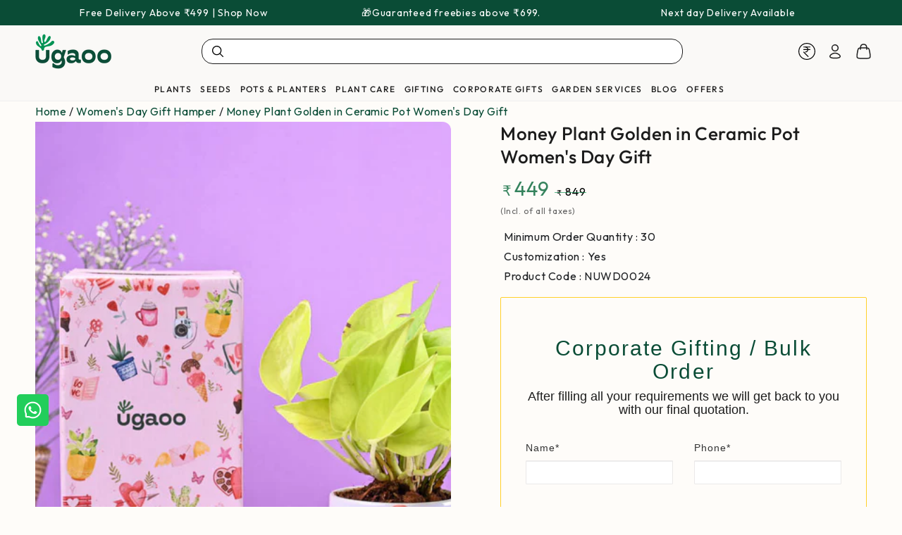

--- FILE ---
content_type: text/html; charset=utf-8
request_url: https://www.ugaoo.com/products/money-plant-golden-in-ceramic-pot-womens-day-gift
body_size: 131364
content:
<!doctype html>
<html
  class="no-js"
  lang="en">
  <head>
    <meta charset="utf-8">
    <meta http-equiv="X-UA-Compatible" content="IE=edge">
    <meta name="viewport" content="width=device-width,initial-scale=1">
    <meta name="theme-color" content="">
    <link rel="canonical" href="https://www.ugaoo.com/products/money-plant-golden-in-ceramic-pot-womens-day-gift">
    <link rel="preconnect" href="https://cdn.shopify.com" crossorigin><link rel="icon" type="image/png" href="//www.ugaoo.com/cdn/shop/files/Favicon.png?crop=center&height=32&v=1738570493&width=32">
<link rel="preconnect" href="https://fonts.shopifycdn.com" crossorigin><title>
      Money Plant Golden in Ceramic Pot Women&#39;s Day Gift
 &ndash; Ugaoo</title>
    
<meta name="description" content="Brighten up Women&#39;s Day with the vibrant Money Plant Golden! Known for its air-purifying qualities and symbolizing wealth and prosperity, this plant is a thoughtful gift for the women who inspire you. Perfect for both indoor gardens and office desks, it thrives with minimal care and brings a sense of abundance. Present">

<meta property="og:site_name" content="Ugaoo">
<meta property="og:url" content="https://www.ugaoo.com/products/money-plant-golden-in-ceramic-pot-womens-day-gift">
<meta property="og:title" content="Money Plant Golden in Ceramic Pot Women&#39;s Day Gift">
<meta property="og:type" content="product">
<meta property="og:description" content="Brighten up Women&#39;s Day with the vibrant Money Plant Golden! Known for its air-purifying qualities and symbolizing wealth and prosperity, this plant is a thoughtful gift for the women who inspire you. Perfect for both indoor gardens and office desks, it thrives with minimal care and brings a sense of abundance. Present"><meta property="og:image" content="http://www.ugaoo.com/cdn/shop/files/1_d513a1c6-8a87-47c9-8a62-1d997e866185.jpg?v=1708951820">
  <meta property="og:image:secure_url" content="https://www.ugaoo.com/cdn/shop/files/1_d513a1c6-8a87-47c9-8a62-1d997e866185.jpg?v=1708951820">
  <meta property="og:image:width" content="1000">
  <meta property="og:image:height" content="1000"><meta property="og:price:amount" content="449">
  <meta property="og:price:currency" content="INR"><meta name="twitter:site" content="@Ugaooindia"><meta name="twitter:card" content="summary_large_image">
<meta name="twitter:title" content="Money Plant Golden in Ceramic Pot Women&#39;s Day Gift">
<meta name="twitter:description" content="Brighten up Women&#39;s Day with the vibrant Money Plant Golden! Known for its air-purifying qualities and symbolizing wealth and prosperity, this plant is a thoughtful gift for the women who inspire you. Perfect for both indoor gardens and office desks, it thrives with minimal care and brings a sense of abundance. Present">


    <script src="//www.ugaoo.com/cdn/shop/t/193/assets/vendor-v4.js" defer="defer"></script>
    <script src="//www.ugaoo.com/cdn/shop/t/193/assets/pubsub.js?v=104623417541739052901738236995" defer="defer"></script>
    <script src="//www.ugaoo.com/cdn/shop/t/193/assets/global.js?v=16259542418296474881745500632" defer="defer"></script>
    <script crossorigin="anonymous" src="//www.ugaoo.com/cdn/shop/t/193/assets/modules-basis.js?v=4896871204473627001738236995" defer="defer"></script>

    <script>window.performance && window.performance.mark && window.performance.mark('shopify.content_for_header.start');</script><meta name="google-site-verification" content="hfBKQK194M0xuyQkj-AyXOpxHsRDzRdeutZ6k1gMq2E">
<meta id="shopify-digital-wallet" name="shopify-digital-wallet" content="/57979240580/digital_wallets/dialog">
<link rel="alternate" type="application/json+oembed" href="https://www.ugaoo.com/products/money-plant-golden-in-ceramic-pot-womens-day-gift.oembed">
<script async="async" src="/checkouts/internal/preloads.js?locale=en-IN"></script>
<script id="shopify-features" type="application/json">{"accessToken":"e9b4c8a88a39faf277b43f885e5de7d5","betas":["rich-media-storefront-analytics"],"domain":"www.ugaoo.com","predictiveSearch":true,"shopId":57979240580,"locale":"en"}</script>
<script>var Shopify = Shopify || {};
Shopify.shop = "ugaoo-store.myshopify.com";
Shopify.locale = "en";
Shopify.currency = {"active":"INR","rate":"1.0"};
Shopify.country = "IN";
Shopify.theme = {"name":"LIVE \u003e\u003e Ugaoo Theme","id":144132374660,"schema_name":"Be Yours","schema_version":"7.2.2","theme_store_id":1399,"role":"main"};
Shopify.theme.handle = "null";
Shopify.theme.style = {"id":null,"handle":null};
Shopify.cdnHost = "www.ugaoo.com/cdn";
Shopify.routes = Shopify.routes || {};
Shopify.routes.root = "/";</script>
<script type="module">!function(o){(o.Shopify=o.Shopify||{}).modules=!0}(window);</script>
<script>!function(o){function n(){var o=[];function n(){o.push(Array.prototype.slice.apply(arguments))}return n.q=o,n}var t=o.Shopify=o.Shopify||{};t.loadFeatures=n(),t.autoloadFeatures=n()}(window);</script>
<script id="shop-js-analytics" type="application/json">{"pageType":"product"}</script>
<script defer="defer" async type="module" src="//www.ugaoo.com/cdn/shopifycloud/shop-js/modules/v2/client.init-shop-cart-sync_C5BV16lS.en.esm.js"></script>
<script defer="defer" async type="module" src="//www.ugaoo.com/cdn/shopifycloud/shop-js/modules/v2/chunk.common_CygWptCX.esm.js"></script>
<script type="module">
  await import("//www.ugaoo.com/cdn/shopifycloud/shop-js/modules/v2/client.init-shop-cart-sync_C5BV16lS.en.esm.js");
await import("//www.ugaoo.com/cdn/shopifycloud/shop-js/modules/v2/chunk.common_CygWptCX.esm.js");

  window.Shopify.SignInWithShop?.initShopCartSync?.({"fedCMEnabled":true,"windoidEnabled":true});

</script>
<script>(function() {
  var isLoaded = false;
  function asyncLoad() {
    if (isLoaded) return;
    isLoaded = true;
    var urls = ["\/\/social-login.oxiapps.com\/api\/init?vt=928400\u0026shop=ugaoo-store.myshopify.com","\/\/cdn.shopify.com\/proxy\/78b57b19e14097e1c3faa581b72ad7745499c60f786007702719f86375ba5183\/shopify-script-tags.s3.eu-west-1.amazonaws.com\/smartseo\/instantpage.js?shop=ugaoo-store.myshopify.com\u0026sp-cache-control=cHVibGljLCBtYXgtYWdlPTkwMA","https:\/\/admin.revenuehunt.com\/embed.js?shop=ugaoo-store.myshopify.com","https:\/\/sr-cdn.shiprocket.in\/sr-promise\/static\/uc.js?channel_id=4\u0026sr_company_id=3502260\u0026shop=ugaoo-store.myshopify.com","https:\/\/sr-cdn.shiprocket.in\/sr-promise\/static\/uc.js?channel_id=4\u0026sr_company_id=5955871\u0026shop=ugaoo-store.myshopify.com"];
    for (var i = 0; i < urls.length; i++) {
      var s = document.createElement('script');
      s.type = 'text/javascript';
      s.async = true;
      s.src = urls[i];
      var x = document.getElementsByTagName('script')[0];
      x.parentNode.insertBefore(s, x);
    }
  };
  if(window.attachEvent) {
    window.attachEvent('onload', asyncLoad);
  } else {
    window.addEventListener('load', asyncLoad, false);
  }
})();</script>
<script id="__st">var __st={"a":57979240580,"offset":19800,"reqid":"ffab1ef7-cac7-4f5a-8259-a738b7d9fdfc-1768692524","pageurl":"www.ugaoo.com\/products\/money-plant-golden-in-ceramic-pot-womens-day-gift","u":"d651b10db46e","p":"product","rtyp":"product","rid":7233301217412};</script>
<script>window.ShopifyPaypalV4VisibilityTracking = true;</script>
<script id="captcha-bootstrap">!function(){'use strict';const t='contact',e='account',n='new_comment',o=[[t,t],['blogs',n],['comments',n],[t,'customer']],c=[[e,'customer_login'],[e,'guest_login'],[e,'recover_customer_password'],[e,'create_customer']],r=t=>t.map((([t,e])=>`form[action*='/${t}']:not([data-nocaptcha='true']) input[name='form_type'][value='${e}']`)).join(','),a=t=>()=>t?[...document.querySelectorAll(t)].map((t=>t.form)):[];function s(){const t=[...o],e=r(t);return a(e)}const i='password',u='form_key',d=['recaptcha-v3-token','g-recaptcha-response','h-captcha-response',i],f=()=>{try{return window.sessionStorage}catch{return}},m='__shopify_v',_=t=>t.elements[u];function p(t,e,n=!1){try{const o=window.sessionStorage,c=JSON.parse(o.getItem(e)),{data:r}=function(t){const{data:e,action:n}=t;return t[m]||n?{data:e,action:n}:{data:t,action:n}}(c);for(const[e,n]of Object.entries(r))t.elements[e]&&(t.elements[e].value=n);n&&o.removeItem(e)}catch(o){console.error('form repopulation failed',{error:o})}}const l='form_type',E='cptcha';function T(t){t.dataset[E]=!0}const w=window,h=w.document,L='Shopify',v='ce_forms',y='captcha';let A=!1;((t,e)=>{const n=(g='f06e6c50-85a8-45c8-87d0-21a2b65856fe',I='https://cdn.shopify.com/shopifycloud/storefront-forms-hcaptcha/ce_storefront_forms_captcha_hcaptcha.v1.5.2.iife.js',D={infoText:'Protected by hCaptcha',privacyText:'Privacy',termsText:'Terms'},(t,e,n)=>{const o=w[L][v],c=o.bindForm;if(c)return c(t,g,e,D).then(n);var r;o.q.push([[t,g,e,D],n]),r=I,A||(h.body.append(Object.assign(h.createElement('script'),{id:'captcha-provider',async:!0,src:r})),A=!0)});var g,I,D;w[L]=w[L]||{},w[L][v]=w[L][v]||{},w[L][v].q=[],w[L][y]=w[L][y]||{},w[L][y].protect=function(t,e){n(t,void 0,e),T(t)},Object.freeze(w[L][y]),function(t,e,n,w,h,L){const[v,y,A,g]=function(t,e,n){const i=e?o:[],u=t?c:[],d=[...i,...u],f=r(d),m=r(i),_=r(d.filter((([t,e])=>n.includes(e))));return[a(f),a(m),a(_),s()]}(w,h,L),I=t=>{const e=t.target;return e instanceof HTMLFormElement?e:e&&e.form},D=t=>v().includes(t);t.addEventListener('submit',(t=>{const e=I(t);if(!e)return;const n=D(e)&&!e.dataset.hcaptchaBound&&!e.dataset.recaptchaBound,o=_(e),c=g().includes(e)&&(!o||!o.value);(n||c)&&t.preventDefault(),c&&!n&&(function(t){try{if(!f())return;!function(t){const e=f();if(!e)return;const n=_(t);if(!n)return;const o=n.value;o&&e.removeItem(o)}(t);const e=Array.from(Array(32),(()=>Math.random().toString(36)[2])).join('');!function(t,e){_(t)||t.append(Object.assign(document.createElement('input'),{type:'hidden',name:u})),t.elements[u].value=e}(t,e),function(t,e){const n=f();if(!n)return;const o=[...t.querySelectorAll(`input[type='${i}']`)].map((({name:t})=>t)),c=[...d,...o],r={};for(const[a,s]of new FormData(t).entries())c.includes(a)||(r[a]=s);n.setItem(e,JSON.stringify({[m]:1,action:t.action,data:r}))}(t,e)}catch(e){console.error('failed to persist form',e)}}(e),e.submit())}));const S=(t,e)=>{t&&!t.dataset[E]&&(n(t,e.some((e=>e===t))),T(t))};for(const o of['focusin','change'])t.addEventListener(o,(t=>{const e=I(t);D(e)&&S(e,y())}));const B=e.get('form_key'),M=e.get(l),P=B&&M;t.addEventListener('DOMContentLoaded',(()=>{const t=y();if(P)for(const e of t)e.elements[l].value===M&&p(e,B);[...new Set([...A(),...v().filter((t=>'true'===t.dataset.shopifyCaptcha))])].forEach((e=>S(e,t)))}))}(h,new URLSearchParams(w.location.search),n,t,e,['guest_login'])})(!0,!0)}();</script>
<script integrity="sha256-4kQ18oKyAcykRKYeNunJcIwy7WH5gtpwJnB7kiuLZ1E=" data-source-attribution="shopify.loadfeatures" defer="defer" src="//www.ugaoo.com/cdn/shopifycloud/storefront/assets/storefront/load_feature-a0a9edcb.js" crossorigin="anonymous"></script>
<script data-source-attribution="shopify.dynamic_checkout.dynamic.init">var Shopify=Shopify||{};Shopify.PaymentButton=Shopify.PaymentButton||{isStorefrontPortableWallets:!0,init:function(){window.Shopify.PaymentButton.init=function(){};var t=document.createElement("script");t.src="https://www.ugaoo.com/cdn/shopifycloud/portable-wallets/latest/portable-wallets.en.js",t.type="module",document.head.appendChild(t)}};
</script>
<script data-source-attribution="shopify.dynamic_checkout.buyer_consent">
  function portableWalletsHideBuyerConsent(e){var t=document.getElementById("shopify-buyer-consent"),n=document.getElementById("shopify-subscription-policy-button");t&&n&&(t.classList.add("hidden"),t.setAttribute("aria-hidden","true"),n.removeEventListener("click",e))}function portableWalletsShowBuyerConsent(e){var t=document.getElementById("shopify-buyer-consent"),n=document.getElementById("shopify-subscription-policy-button");t&&n&&(t.classList.remove("hidden"),t.removeAttribute("aria-hidden"),n.addEventListener("click",e))}window.Shopify?.PaymentButton&&(window.Shopify.PaymentButton.hideBuyerConsent=portableWalletsHideBuyerConsent,window.Shopify.PaymentButton.showBuyerConsent=portableWalletsShowBuyerConsent);
</script>
<script data-source-attribution="shopify.dynamic_checkout.cart.bootstrap">document.addEventListener("DOMContentLoaded",(function(){function t(){return document.querySelector("shopify-accelerated-checkout-cart, shopify-accelerated-checkout")}if(t())Shopify.PaymentButton.init();else{new MutationObserver((function(e,n){t()&&(Shopify.PaymentButton.init(),n.disconnect())})).observe(document.body,{childList:!0,subtree:!0})}}));
</script>
<link rel="stylesheet" media="screen" href="//www.ugaoo.com/cdn/shop/t/193/compiled_assets/styles.css?v=96757">
<script id="sections-script" data-sections="header" defer="defer" src="//www.ugaoo.com/cdn/shop/t/193/compiled_assets/scripts.js?v=96757"></script>
<script>window.performance && window.performance.mark && window.performance.mark('shopify.content_for_header.end');</script>
<style data-shopify>@font-face {
  font-family: Outfit;
  font-weight: 400;
  font-style: normal;
  font-display: swap;
  src: url("//www.ugaoo.com/cdn/fonts/outfit/outfit_n4.387c2e2715c484a1f1075eb90d64808f1b37ac58.woff2") format("woff2"),
       url("//www.ugaoo.com/cdn/fonts/outfit/outfit_n4.aca8c81f18f62c9baa15c2dc5d1f6dd5442cdc50.woff") format("woff");
}

  @font-face {
  font-family: Outfit;
  font-weight: 600;
  font-style: normal;
  font-display: swap;
  src: url("//www.ugaoo.com/cdn/fonts/outfit/outfit_n6.dfcbaa80187851df2e8384061616a8eaa1702fdc.woff2") format("woff2"),
       url("//www.ugaoo.com/cdn/fonts/outfit/outfit_n6.88384e9fc3e36038624caccb938f24ea8008a91d.woff") format("woff");
}

  
  
  @font-face {
  font-family: Outfit;
  font-weight: 500;
  font-style: normal;
  font-display: swap;
  src: url("//www.ugaoo.com/cdn/fonts/outfit/outfit_n5.8646f8eed6d6d0a1ac9821ab288cc9621d1e145e.woff2") format("woff2"),
       url("//www.ugaoo.com/cdn/fonts/outfit/outfit_n5.9e3c12421e42661c948a7f5b879e5e0c7d394cd6.woff") format("woff");
}

  @font-face {
  font-family: Outfit;
  font-weight: 600;
  font-style: normal;
  font-display: swap;
  src: url("//www.ugaoo.com/cdn/fonts/outfit/outfit_n6.dfcbaa80187851df2e8384061616a8eaa1702fdc.woff2") format("woff2"),
       url("//www.ugaoo.com/cdn/fonts/outfit/outfit_n6.88384e9fc3e36038624caccb938f24ea8008a91d.woff") format("woff");
}


  :root {
    --font-body-family: Outfit, sans-serif;
    --font-body-style: normal;
    --font-body-weight: 400;

    --font-heading-family: Outfit, sans-serif;
    --font-heading-style: normal;
    --font-heading-weight: 500;

    --font-body-scale: 1.0;
    --font-heading-scale: 1.0;

    --font-navigation-family: var(--font-heading-family);
    --font-navigation-size: 14px;
    --font-navigation-weight: var(--font-heading-weight);
    --font-button-family: var(--font-body-family);
    --font-button-size: 13px;
    --font-button-baseline: 0rem;
    --font-price-family: var(--font-heading-family);
    --font-price-scale: var(--font-heading-scale);

    --color-base-text: 33, 35, 38;
    --color-base-background: 255, 255, 255;
    --color-base-solid-button-labels: 255, 255, 255;
    --color-base-outline-button-labels: 10, 76, 54;
    --color-base-accent: 20, 146, 83;
    --color-base-heading: 28, 28, 28;
    --color-base-border: 202, 223, 212;
    --color-placeholder: 255, 255, 255;
    --color-overlay: 10, 76, 54;
    --color-keyboard-focus: 20, 146, 83;
    --color-shadow: 190, 234, 212;
    --shadow-opacity: 1;

    --color-background-dark: 235, 235, 235;
    --color-price: #0a4c36;
    --color-sale-price: #149253;
    --color-sale-badge-background: #fed02f;
    --color-reviews: #ffb503;
    --color-critical: #d72c0d;
    --color-success: #008060;
    --color-highlight: 254, 208, 47;

    --payment-terms-background-color: #ffffff;
    --page-width: 140rem;
    --page-width-margin: 0rem;

    --card-color-scheme: var(--color-placeholder);
    --card-text-alignment: left;
    --card-flex-alignment: flex-left;
    --card-image-padding: 0px;
    --card-border-width: 0px;
    --card-radius: 0px;
    --card-shadow-horizontal-offset: 0px;
    --card-shadow-vertical-offset: 0px;
    
    --button-radius: 4px;
    --button-border-width: 1px;
    --button-shadow-horizontal-offset: 0px;
    --button-shadow-vertical-offset: 0px;

    --spacing-sections-desktop: 0px;
    --spacing-sections-mobile: 0px;

    --gradient-free-ship-progress: linear-gradient(325deg,#F9423A 0,#F1E04D 100%);
    --gradient-free-ship-complete: linear-gradient(325deg, #049cff 0, #35ee7a 100%);
  }

  *,
  *::before,
  *::after {
    box-sizing: inherit;
  }

  html {
    box-sizing: border-box;
    font-size: calc(var(--font-body-scale) * 62.5%);
    height: 100%;
  }

  body {
    min-height: 100%;
    margin: 0;
    font-size: 1.5rem;
    letter-spacing: 0.06rem;
    line-height: calc(1 + 0.8 / var(--font-body-scale));
    font-family: var(--font-body-family);
    font-style: var(--font-body-style);
    font-weight: var(--font-body-weight);
  }

  @media screen and (min-width: 750px) {
    body {
      font-size: 1.6rem;
    }
  }</style><svg viewBox="0 0 122 53" fill="none" style="display:none;"><defs><path id="hlCircle" d="M119.429 6.64904C100.715 1.62868 55.3088 -4.62247 23.3966 10.5358C-8.5157 25.694 0.331084 39.5052 9.60732 45.0305C18.8835 50.5558 53.0434 57.468 96.7751 45.0305C111.541 40.8309 135.673 24.379 109.087 13.4508C105.147 11.8313 93.2293 8.5924 77.0761 8.5924" stroke="currentColor" stroke-linecap="round" stroke-linejoin="round"></path></defs></svg><link href="//www.ugaoo.com/cdn/shop/t/193/assets/base.css?v=1236221523596468561761818501" rel="stylesheet" type="text/css" media="all" /><link
      rel="stylesheet"
      href="//www.ugaoo.com/cdn/shop/t/193/assets/apps.css?v=58555770612562691921738236995"
      media="print"
      fetchpriority="low"
      onload="this.media='all'"
    ><link rel="preload" as="font" href="//www.ugaoo.com/cdn/fonts/outfit/outfit_n4.387c2e2715c484a1f1075eb90d64808f1b37ac58.woff2" type="font/woff2" crossorigin><link rel="preload" as="font" href="//www.ugaoo.com/cdn/fonts/outfit/outfit_n5.8646f8eed6d6d0a1ac9821ab288cc9621d1e145e.woff2" type="font/woff2" crossorigin><link
        rel="stylesheet"
        href="//www.ugaoo.com/cdn/shop/t/193/assets/component-predictive-search.css?v=36845140503649656241738236995"
        media="print"
        onload="this.media='all'"
      ><script>
  document.documentElement.classList.replace('no-js', 'js');

  window.theme = window.theme || {};

  theme.routes = {
    root_url: '/',
    cart_url: '/cart',
    cart_add_url: '/cart/add',
    cart_change_url: '/cart/change',
    cart_update_url: '/cart/update',
    search_url: '/search',
    predictive_search_url: '/search/suggest'
  };

  theme.modules = {
    scrollsnap: '//www.ugaoo.com/cdn/shop/t/193/assets/scrollsnap.js?v=170600829773392310311738236995'
  }

  theme.cartStrings = {
    error: `There was an error while updating your cart. Please try again.`,
    quantityError: `You can only add [quantity] of this item to your cart.`
  };

  theme.variantStrings = {
    addToCart: `Add to cart`,
    soldOut: `Sold out`,
    unavailable: `Add To Cart`,
    preOrder: `Pre-order`
  };

  theme.accessibilityStrings = {
    imageAvailable: `Image [index] is now available in gallery view`,
    shareSuccess: `Link copied to clipboard!`
  }

  theme.dateStrings = {
    d: `D`,
    day: `Day`,
    days: `Days`,
    hour: `Hour`,
    hours: `Hours`,
    minute: `Min`,
    minutes: `Mins`,
    second: `Sec`,
    seconds: `Secs`
  };theme.shopSettings = {
    moneyFormat: "₹{{amount_no_decimals}}",
    isoCode: "INR",
    cartDrawer: true,
    currencyCode: false,
    giftwrapRate: 'product'
  };

  theme.settings = {
    themeName: 'Be Yours',
    themeVersion: '7.2.2',
    agencyId: ''
  };

  /*! (c) Andrea Giammarchi @webreflection ISC */
  !function(){"use strict";var e=function(e,t){var n=function(e){for(var t=0,n=e.length;t<n;t++)r(e[t])},r=function(e){var t=e.target,n=e.attributeName,r=e.oldValue;t.attributeChangedCallback(n,r,t.getAttribute(n))};return function(o,a){var l=o.constructor.observedAttributes;return l&&e(a).then((function(){new t(n).observe(o,{attributes:!0,attributeOldValue:!0,attributeFilter:l});for(var e=0,a=l.length;e<a;e++)o.hasAttribute(l[e])&&r({target:o,attributeName:l[e],oldValue:null})})),o}};function t(e,t){(null==t||t>e.length)&&(t=e.length);for(var n=0,r=new Array(t);n<t;n++)r[n]=e[n];return r}function n(e,n){var r="undefined"!=typeof Symbol&&e[Symbol.iterator]||e["@@iterator"];if(!r){if(Array.isArray(e)||(r=function(e,n){if(e){if("string"==typeof e)return t(e,n);var r=Object.prototype.toString.call(e).slice(8,-1);return"Object"===r&&e.constructor&&(r=e.constructor.name),"Map"===r||"Set"===r?Array.from(e):"Arguments"===r||/^(?:Ui|I)nt(?:8|16|32)(?:Clamped)?Array$/.test(r)?t(e,n):void 0}}(e))||n&&e&&"number"==typeof e.length){r&&(e=r);var o=0,a=function(){};return{s:a,n:function(){return o>=e.length?{done:!0}:{done:!1,value:e[o++]}},e:function(e){throw e},f:a}}throw new TypeError("Invalid attempt to iterate non-iterable instance.\nIn order to be iterable, non-array objects must have a [Symbol.iterator]() method.")}var l,i=!0,u=!1;return{s:function(){r=r.call(e)},n:function(){var e=r.next();return i=e.done,e},e:function(e){u=!0,l=e},f:function(){try{i||null==r.return||r.return()}finally{if(u)throw l}}}}
  /*! (c) Andrea Giammarchi - ISC */var r=!0,o=!1,a="querySelectorAll",l="querySelectorAll",i=self,u=i.document,c=i.Element,s=i.MutationObserver,f=i.Set,d=i.WeakMap,h=function(e){return l in e},v=[].filter,g=function(e){var t=new d,i=function(n,r){var o;if(r)for(var a,l=function(e){return e.matches||e.webkitMatchesSelector||e.msMatchesSelector}(n),i=0,u=p.length;i<u;i++)l.call(n,a=p[i])&&(t.has(n)||t.set(n,new f),(o=t.get(n)).has(a)||(o.add(a),e.handle(n,r,a)));else t.has(n)&&(o=t.get(n),t.delete(n),o.forEach((function(t){e.handle(n,r,t)})))},g=function(e){for(var t=!(arguments.length>1&&void 0!==arguments[1])||arguments[1],n=0,r=e.length;n<r;n++)i(e[n],t)},p=e.query,y=e.root||u,m=function(e){var t=arguments.length>1&&void 0!==arguments[1]?arguments[1]:document,l=arguments.length>2&&void 0!==arguments[2]?arguments[2]:MutationObserver,i=arguments.length>3&&void 0!==arguments[3]?arguments[3]:["*"],u=function t(o,l,i,u,c,s){var f,d=n(o);try{for(d.s();!(f=d.n()).done;){var h=f.value;(s||a in h)&&(c?i.has(h)||(i.add(h),u.delete(h),e(h,c)):u.has(h)||(u.add(h),i.delete(h),e(h,c)),s||t(h[a](l),l,i,u,c,r))}}catch(e){d.e(e)}finally{d.f()}},c=new l((function(e){if(i.length){var t,a=i.join(","),l=new Set,c=new Set,s=n(e);try{for(s.s();!(t=s.n()).done;){var f=t.value,d=f.addedNodes,h=f.removedNodes;u(h,a,l,c,o,o),u(d,a,l,c,r,o)}}catch(e){s.e(e)}finally{s.f()}}})),s=c.observe;return(c.observe=function(e){return s.call(c,e,{subtree:r,childList:r})})(t),c}(i,y,s,p),b=c.prototype.attachShadow;return b&&(c.prototype.attachShadow=function(e){var t=b.call(this,e);return m.observe(t),t}),p.length&&g(y[l](p)),{drop:function(e){for(var n=0,r=e.length;n<r;n++)t.delete(e[n])},flush:function(){for(var e=m.takeRecords(),t=0,n=e.length;t<n;t++)g(v.call(e[t].removedNodes,h),!1),g(v.call(e[t].addedNodes,h),!0)},observer:m,parse:g}},p=self,y=p.document,m=p.Map,b=p.MutationObserver,w=p.Object,E=p.Set,S=p.WeakMap,A=p.Element,M=p.HTMLElement,O=p.Node,N=p.Error,C=p.TypeError,T=p.Reflect,q=w.defineProperty,I=w.keys,D=w.getOwnPropertyNames,L=w.setPrototypeOf,P=!self.customElements,k=function(e){for(var t=I(e),n=[],r=t.length,o=0;o<r;o++)n[o]=e[t[o]],delete e[t[o]];return function(){for(var o=0;o<r;o++)e[t[o]]=n[o]}};if(P){var x=function(){var e=this.constructor;if(!$.has(e))throw new C("Illegal constructor");var t=$.get(e);if(W)return z(W,t);var n=H.call(y,t);return z(L(n,e.prototype),t)},H=y.createElement,$=new m,_=new m,j=new m,R=new m,V=[],U=g({query:V,handle:function(e,t,n){var r=j.get(n);if(t&&!r.isPrototypeOf(e)){var o=k(e);W=L(e,r);try{new r.constructor}finally{W=null,o()}}var a="".concat(t?"":"dis","connectedCallback");a in r&&e[a]()}}).parse,W=null,F=function(e){if(!_.has(e)){var t,n=new Promise((function(e){t=e}));_.set(e,{$:n,_:t})}return _.get(e).$},z=e(F,b);q(self,"customElements",{configurable:!0,value:{define:function(e,t){if(R.has(e))throw new N('the name "'.concat(e,'" has already been used with this registry'));$.set(t,e),j.set(e,t.prototype),R.set(e,t),V.push(e),F(e).then((function(){U(y.querySelectorAll(e))})),_.get(e)._(t)},get:function(e){return R.get(e)},whenDefined:F}}),q(x.prototype=M.prototype,"constructor",{value:x}),q(self,"HTMLElement",{configurable:!0,value:x}),q(y,"createElement",{configurable:!0,value:function(e,t){var n=t&&t.is,r=n?R.get(n):R.get(e);return r?new r:H.call(y,e)}}),"isConnected"in O.prototype||q(O.prototype,"isConnected",{configurable:!0,get:function(){return!(this.ownerDocument.compareDocumentPosition(this)&this.DOCUMENT_POSITION_DISCONNECTED)}})}else if(P=!self.customElements.get("extends-li"))try{var B=function e(){return self.Reflect.construct(HTMLLIElement,[],e)};B.prototype=HTMLLIElement.prototype;var G="extends-li";self.customElements.define("extends-li",B,{extends:"li"}),P=y.createElement("li",{is:G}).outerHTML.indexOf(G)<0;var J=self.customElements,K=J.get,Q=J.whenDefined;q(self.customElements,"whenDefined",{configurable:!0,value:function(e){var t=this;return Q.call(this,e).then((function(n){return n||K.call(t,e)}))}})}catch(e){}if(P){var X=function(e){var t=ae.get(e);ve(t.querySelectorAll(this),e.isConnected)},Y=self.customElements,Z=y.createElement,ee=Y.define,te=Y.get,ne=Y.upgrade,re=T||{construct:function(e){return e.call(this)}},oe=re.construct,ae=new S,le=new E,ie=new m,ue=new m,ce=new m,se=new m,fe=[],de=[],he=function(e){return se.get(e)||te.call(Y,e)},ve=g({query:de,handle:function(e,t,n){var r=ce.get(n);if(t&&!r.isPrototypeOf(e)){var o=k(e);be=L(e,r);try{new r.constructor}finally{be=null,o()}}var a="".concat(t?"":"dis","connectedCallback");a in r&&e[a]()}}).parse,ge=g({query:fe,handle:function(e,t){ae.has(e)&&(t?le.add(e):le.delete(e),de.length&&X.call(de,e))}}).parse,pe=A.prototype.attachShadow;pe&&(A.prototype.attachShadow=function(e){var t=pe.call(this,e);return ae.set(this,t),t});var ye=function(e){if(!ue.has(e)){var t,n=new Promise((function(e){t=e}));ue.set(e,{$:n,_:t})}return ue.get(e).$},me=e(ye,b),be=null;D(self).filter((function(e){return/^HTML.*Element$/.test(e)})).forEach((function(e){var t=self[e];function n(){var e=this.constructor;if(!ie.has(e))throw new C("Illegal constructor");var n=ie.get(e),r=n.is,o=n.tag;if(r){if(be)return me(be,r);var a=Z.call(y,o);return a.setAttribute("is",r),me(L(a,e.prototype),r)}return oe.call(this,t,[],e)}q(n.prototype=t.prototype,"constructor",{value:n}),q(self,e,{value:n})})),q(y,"createElement",{configurable:!0,value:function(e,t){var n=t&&t.is;if(n){var r=se.get(n);if(r&&ie.get(r).tag===e)return new r}var o=Z.call(y,e);return n&&o.setAttribute("is",n),o}}),q(Y,"get",{configurable:!0,value:he}),q(Y,"whenDefined",{configurable:!0,value:ye}),q(Y,"upgrade",{configurable:!0,value:function(e){var t=e.getAttribute("is");if(t){var n=se.get(t);if(n)return void me(L(e,n.prototype),t)}ne.call(Y,e)}}),q(Y,"define",{configurable:!0,value:function(e,t,n){if(he(e))throw new N("'".concat(e,"' has already been defined as a custom element"));var r,o=n&&n.extends;ie.set(t,o?{is:e,tag:o}:{is:"",tag:e}),o?(r="".concat(o,'[is="').concat(e,'"]'),ce.set(r,t.prototype),se.set(e,t),de.push(r)):(ee.apply(Y,arguments),fe.push(r=e)),ye(e).then((function(){o?(ve(y.querySelectorAll(r)),le.forEach(X,[r])):ge(y.querySelectorAll(r))})),ue.get(e)._(t)}})}}();
</script>
<link
      href="//www.ugaoo.com/cdn/shop/t/193/assets/custom.css?v=147763508908108468761764760887"
      rel="preload"
      as="style"
      onload="this.onload=null;this.rel='stylesheet'"
    >
    <noscript><link rel="stylesheet" href="//www.ugaoo.com/cdn/shop/t/193/assets/custom.css?v=147763508908108468761764760887"></noscript>

    <!-- Google Tag Manager -->
    <script>
      (function (w, d, s, l, i) {
        w[l] = w[l] || [];
        w[l].push({ 'gtm.start': new Date().getTime(), event: 'gtm.js' });
        var f = d.getElementsByTagName(s)[0],
          j = d.createElement(s),
          dl = l != 'dataLayer' ? '&l=' + l : '';
        j.async = true;
        j.src = 'https://www.googletagmanager.com/gtm.js?id=' + i + dl;
        f.parentNode.insertBefore(j, f);
      })(window, document, 'script', 'dataLayer', 'GTM-N8B2SS');
    </script>
    <!-- End Google Tag Manager -->

    <!-- Google tag (gtag.js) -->
    <script async src="https://www.googletagmanager.com/gtag/js?id=G-ECL836BXKP"></script>
    <script>
      window.dataLayer = window.dataLayer || [];
      function gtag() {
        dataLayer.push(arguments);
      }
      gtag('js', new Date());
      gtag('config', 'G-ECL836BXKP', { groups: 'GA4' });
    </script>
    <!-- End Google tag (gtag.js) -->
    <script type="text/javascript">
      // name of the cookie that stores the source
      // change if you have another name
      var cookie_name = 'deduplication_cookie';
      // cookie lifetime
      var days_to_store = 90;
      // expected deduplication_cookie value for Admitad
      var deduplication_cookie_value = 'admitad';
      // name of GET parameter for deduplication
      // change if you have another name
      var channel_name = 'utm_source';
      // a function to get the source from the GET parameter
      getSourceParamFromUri = function () {
        var pattern = channel_name + '=([^&]+)';
        var re = new RegExp(pattern);
        return (re.exec(document.location.search) || [])[1] || '';
      };

      // a function to get the source from the cookie named cookie_name
      getSourceCookie = function () {
        var matches = document.cookie.match(
          new RegExp('(?:^|; )' + cookie_name.replace(/([\.$?*|{}\(\)\[\]\\\/\+^])/g, '\\$1') + '=([^;]*)')
        );
        return matches ? decodeURIComponent(matches[1]) : undefined;
      };
      // a function to set the source in the cookie named cookie_name
      setSourceCookie = function () {
        var param = getSourceParamFromUri();
        var params = new URL(document.location).searchParams;
        if (!params.get(channel_name) && params.get('gclid')) {
          param = 'google';
        } else if (!params.get(channel_name) && params.get('fbclid')) {
          param = 'facebook';
        } else if (!params.get(channel_name) && params.get('cjevent')) {
          param = 'cj';
        } else if (!param) {
          return;
        }
        var period = days_to_store * 60 * 60 * 24 * 1000; // in seconds
        var expiresDate = new Date(period + +new Date());
        var cookieString = cookie_name + '=' + param + '; path=/; expires=' + expiresDate.toGMTString();
        document.cookie = cookieString;
        document.cookie = cookieString + '; domain=.' + location.host;
      };
      // set cookie
      setSourceCookie();
    </script>

    
  <!-- BEGIN app block: shopify://apps/judge-me-reviews/blocks/judgeme_core/61ccd3b1-a9f2-4160-9fe9-4fec8413e5d8 --><!-- Start of Judge.me Core -->






<link rel="dns-prefetch" href="https://cdnwidget.judge.me">
<link rel="dns-prefetch" href="https://cdn.judge.me">
<link rel="dns-prefetch" href="https://cdn1.judge.me">
<link rel="dns-prefetch" href="https://api.judge.me">

<script data-cfasync='false' class='jdgm-settings-script'>window.jdgmSettings={"pagination":5,"disable_web_reviews":false,"badge_no_review_text":"No reviews","badge_n_reviews_text":"{{ average_rating_1_decimal }} ( {{ n }} Reviews )","badge_star_color":"#00A93D","hide_badge_preview_if_no_reviews":false,"badge_hide_text":false,"enforce_center_preview_badge":false,"widget_title":"Ratings \u0026 Reviews","widget_open_form_text":"Write a review","widget_close_form_text":"Cancel review","widget_refresh_page_text":"Refresh page","widget_summary_text":"{{ average_rating }} based on {{ number_of_reviews }} review/reviews","widget_no_review_text":"Be the first to write a review","widget_name_field_text":"Display name","widget_verified_name_field_text":"Verified Name (public)","widget_name_placeholder_text":"Display name","widget_required_field_error_text":"This field is required.","widget_email_field_text":"Email address","widget_verified_email_field_text":"Verified Email (private, can not be edited)","widget_email_placeholder_text":"Your email address","widget_email_field_error_text":"Please enter a valid email address.","widget_rating_field_text":"Rating","widget_review_title_field_text":"Review Title","widget_review_title_placeholder_text":"Give your review a title","widget_review_body_field_text":"Review content","widget_review_body_placeholder_text":"Start writing here...","widget_pictures_field_text":"Picture/Video (optional)","widget_submit_review_text":"Submit Review","widget_submit_verified_review_text":"Submit Verified Review","widget_submit_success_msg_with_auto_publish":"Thank you! Please refresh the page in a few moments to see your review. You can remove or edit your review by logging into \u003ca href='https://judge.me/login' target='_blank' rel='nofollow noopener'\u003eJudge.me\u003c/a\u003e","widget_submit_success_msg_no_auto_publish":"Thank you! Your review will be published as soon as it is approved by the shop admin. You can remove or edit your review by logging into \u003ca href='https://judge.me/login' target='_blank' rel='nofollow noopener'\u003eJudge.me\u003c/a\u003e","widget_show_default_reviews_out_of_total_text":"Showing {{ n_reviews_shown }} out of {{ n_reviews }} reviews.","widget_show_all_link_text":"Show all","widget_show_less_link_text":"Show less","widget_author_said_text":"{{ reviewer_name }} said:","widget_days_text":"{{ n }} days ago","widget_weeks_text":"{{ n }} week/weeks ago","widget_months_text":"{{ n }} month/months ago","widget_years_text":"{{ n }} year/years ago","widget_yesterday_text":"Yesterday","widget_today_text":"Today","widget_replied_text":"\u003e\u003e {{ shop_name }} replied:","widget_read_more_text":"Read more","widget_reviewer_name_as_initial":"","widget_rating_filter_color":"#00A93D","widget_rating_filter_see_all_text":"See all reviews","widget_sorting_most_recent_text":"Most Recent","widget_sorting_highest_rating_text":"Highest Rating","widget_sorting_lowest_rating_text":"Lowest Rating","widget_sorting_with_pictures_text":"Only Pictures","widget_sorting_most_helpful_text":"Most Helpful","widget_open_question_form_text":"Ask a question","widget_reviews_subtab_text":"Reviews","widget_questions_subtab_text":"Questions","widget_question_label_text":"Question","widget_answer_label_text":"Answer","widget_question_placeholder_text":"Write your question here","widget_submit_question_text":"Submit Question","widget_question_submit_success_text":"Thank you for your question! We will notify you once it gets answered.","widget_star_color":"#00A93D","verified_badge_text":"Verified","verified_badge_bg_color":"#ffd029","verified_badge_text_color":"#0a4c36","verified_badge_placement":"left-of-reviewer-name","widget_review_max_height":"","widget_hide_border":true,"widget_social_share":false,"widget_thumb":false,"widget_review_location_show":false,"widget_location_format":"country_iso_code","all_reviews_include_out_of_store_products":true,"all_reviews_out_of_store_text":"(out of store)","all_reviews_pagination":100,"all_reviews_product_name_prefix_text":"about","enable_review_pictures":true,"enable_question_anwser":false,"widget_theme":"","review_date_format":"dd/mm/yyyy","default_sort_method":"most-recent","widget_product_reviews_subtab_text":"Product Reviews","widget_shop_reviews_subtab_text":"Shop Reviews","widget_other_products_reviews_text":"Reviews for other products","widget_store_reviews_subtab_text":"Store reviews","widget_no_store_reviews_text":"This store hasn't received any reviews yet","widget_web_restriction_product_reviews_text":"This product hasn't received any reviews yet","widget_no_items_text":"No items found","widget_show_more_text":"Show more","widget_write_a_store_review_text":"Write a Store Review","widget_other_languages_heading":"Reviews in Other Languages","widget_translate_review_text":"Translate review to {{ language }}","widget_translating_review_text":"Translating...","widget_show_original_translation_text":"Show original ({{ language }})","widget_translate_review_failed_text":"Review couldn't be translated.","widget_translate_review_retry_text":"Retry","widget_translate_review_try_again_later_text":"Try again later","show_product_url_for_grouped_product":false,"widget_sorting_pictures_first_text":"Pictures First","show_pictures_on_all_rev_page_mobile":true,"show_pictures_on_all_rev_page_desktop":true,"floating_tab_hide_mobile_install_preference":false,"floating_tab_button_name":"★ Reviews","floating_tab_title":"Let customers speak for us","floating_tab_button_color":"","floating_tab_button_background_color":"","floating_tab_url":"","floating_tab_url_enabled":false,"floating_tab_tab_style":"text","all_reviews_text_badge_text":"Customers rate us {{ shop.metafields.judgeme.all_reviews_rating | round: 1 }}/5 based on {{ shop.metafields.judgeme.all_reviews_count }} reviews.","all_reviews_text_badge_text_branded_style":"{{ shop.metafields.judgeme.all_reviews_rating | round: 1 }} out of 5 stars based on {{ shop.metafields.judgeme.all_reviews_count }} reviews","is_all_reviews_text_badge_a_link":false,"show_stars_for_all_reviews_text_badge":false,"all_reviews_text_badge_url":"","all_reviews_text_style":"text","all_reviews_text_color_style":"judgeme_brand_color","all_reviews_text_color":"#108474","all_reviews_text_show_jm_brand":true,"featured_carousel_show_header":true,"featured_carousel_title":"Ratings \u0026 Reviews","testimonials_carousel_title":"Customers are saying","videos_carousel_title":"Real customer stories","cards_carousel_title":"Customers are saying","featured_carousel_count_text":"from {{ n }} reviews","featured_carousel_add_link_to_all_reviews_page":false,"featured_carousel_url":"","featured_carousel_show_images":true,"featured_carousel_autoslide_interval":5,"featured_carousel_arrows_on_the_sides":false,"featured_carousel_height":250,"featured_carousel_width":80,"featured_carousel_image_size":0,"featured_carousel_image_height":250,"featured_carousel_arrow_color":"#eeeeee","verified_count_badge_style":"vintage","verified_count_badge_orientation":"horizontal","verified_count_badge_color_style":"judgeme_brand_color","verified_count_badge_color":"#108474","is_verified_count_badge_a_link":false,"verified_count_badge_url":"","verified_count_badge_show_jm_brand":true,"widget_rating_preset_default":5,"widget_first_sub_tab":"product-reviews","widget_show_histogram":true,"widget_histogram_use_custom_color":true,"widget_pagination_use_custom_color":false,"widget_star_use_custom_color":true,"widget_verified_badge_use_custom_color":true,"widget_write_review_use_custom_color":false,"picture_reminder_submit_button":"Upload Pictures","enable_review_videos":true,"mute_video_by_default":false,"widget_sorting_videos_first_text":"Videos First","widget_review_pending_text":"Pending","featured_carousel_items_for_large_screen":3,"social_share_options_order":"Facebook,Twitter","remove_microdata_snippet":true,"disable_json_ld":false,"enable_json_ld_products":false,"preview_badge_show_question_text":false,"preview_badge_no_question_text":"No questions","preview_badge_n_question_text":"{{ number_of_questions }} question/questions","qa_badge_show_icon":false,"qa_badge_position":"same-row","remove_judgeme_branding":false,"widget_add_search_bar":false,"widget_search_bar_placeholder":"Search","widget_sorting_verified_only_text":"Verified only","featured_carousel_theme":"card","featured_carousel_show_rating":true,"featured_carousel_show_title":true,"featured_carousel_show_body":true,"featured_carousel_show_date":false,"featured_carousel_show_reviewer":true,"featured_carousel_show_product":false,"featured_carousel_header_background_color":"#108474","featured_carousel_header_text_color":"#ffffff","featured_carousel_name_product_separator":"reviewed","featured_carousel_full_star_background":"#108474","featured_carousel_empty_star_background":"#dadada","featured_carousel_vertical_theme_background":"#f9fafb","featured_carousel_verified_badge_enable":false,"featured_carousel_verified_badge_color":"#108474","featured_carousel_border_style":"round","featured_carousel_review_line_length_limit":3,"featured_carousel_more_reviews_button_text":"Read more reviews","featured_carousel_view_product_button_text":"View product","all_reviews_page_load_reviews_on":"scroll","all_reviews_page_load_more_text":"Load More Reviews","disable_fb_tab_reviews":false,"enable_ajax_cdn_cache":false,"widget_public_name_text":"displayed publicly like","default_reviewer_name":"Rahul Sharma","default_reviewer_name_has_non_latin":true,"widget_reviewer_anonymous":"Anonymous","medals_widget_title":"Judge.me Review Medals","medals_widget_background_color":"#f9fafb","medals_widget_position":"footer_all_pages","medals_widget_border_color":"#f9fafb","medals_widget_verified_text_position":"left","medals_widget_use_monochromatic_version":false,"medals_widget_elements_color":"#108474","show_reviewer_avatar":true,"widget_invalid_yt_video_url_error_text":"Not a YouTube video URL","widget_max_length_field_error_text":"Please enter no more than {0} characters.","widget_show_country_flag":false,"widget_show_collected_via_shop_app":true,"widget_verified_by_shop_badge_style":"light","widget_verified_by_shop_text":"Verified by Shop","widget_show_photo_gallery":true,"widget_load_with_code_splitting":true,"widget_ugc_install_preference":false,"widget_ugc_title":"Made by us, Shared by you","widget_ugc_subtitle":"Tag us to see your picture featured in our page","widget_ugc_arrows_color":"#ffffff","widget_ugc_primary_button_text":"Buy Now","widget_ugc_primary_button_background_color":"#108474","widget_ugc_primary_button_text_color":"#ffffff","widget_ugc_primary_button_border_width":"0","widget_ugc_primary_button_border_style":"none","widget_ugc_primary_button_border_color":"#108474","widget_ugc_primary_button_border_radius":"25","widget_ugc_secondary_button_text":"Load More","widget_ugc_secondary_button_background_color":"#ffffff","widget_ugc_secondary_button_text_color":"#108474","widget_ugc_secondary_button_border_width":"2","widget_ugc_secondary_button_border_style":"solid","widget_ugc_secondary_button_border_color":"#108474","widget_ugc_secondary_button_border_radius":"25","widget_ugc_reviews_button_text":"View Reviews","widget_ugc_reviews_button_background_color":"#ffffff","widget_ugc_reviews_button_text_color":"#108474","widget_ugc_reviews_button_border_width":"2","widget_ugc_reviews_button_border_style":"solid","widget_ugc_reviews_button_border_color":"#108474","widget_ugc_reviews_button_border_radius":"25","widget_ugc_reviews_button_link_to":"judgeme-reviews-page","widget_ugc_show_post_date":true,"widget_ugc_max_width":"800","widget_rating_metafield_value_type":true,"widget_primary_color":"#00A93D","widget_enable_secondary_color":false,"widget_secondary_color":"#edf5f5","widget_summary_average_rating_text":"{{ average_rating }} out of 5","widget_media_grid_title":"Customer photos \u0026 videos","widget_media_grid_see_more_text":"See more","widget_round_style":true,"widget_show_product_medals":true,"widget_verified_by_judgeme_text":"Verified by Judge.me","widget_show_store_medals":true,"widget_verified_by_judgeme_text_in_store_medals":"Verified by Judge.me","widget_media_field_exceed_quantity_message":"Sorry, we can only accept {{ max_media }} for one review.","widget_media_field_exceed_limit_message":"{{ file_name }} is too large, please select a {{ media_type }} less than {{ size_limit }}MB.","widget_review_submitted_text":"Review Submitted!","widget_question_submitted_text":"Question Submitted!","widget_close_form_text_question":"Cancel","widget_write_your_answer_here_text":"Write your answer here","widget_enabled_branded_link":true,"widget_show_collected_by_judgeme":false,"widget_reviewer_name_color":"","widget_write_review_text_color":"#FFFFFF","widget_write_review_bg_color":"#06AB42","widget_collected_by_judgeme_text":"collected by Judge.me","widget_pagination_type":"load_more","widget_load_more_text":"Load More","widget_load_more_color":"#108474","widget_full_review_text":"Full Review","widget_read_more_reviews_text":"Read More Reviews","widget_read_questions_text":"Read Questions","widget_questions_and_answers_text":"Questions \u0026 Answers","widget_verified_by_text":"Verified by","widget_verified_text":"Verified","widget_number_of_reviews_text":"{{ number_of_reviews }} reviews","widget_back_button_text":"Back","widget_next_button_text":"Next","widget_custom_forms_filter_button":"Filters","custom_forms_style":"vertical","widget_show_review_information":false,"how_reviews_are_collected":"How reviews are collected?","widget_show_review_keywords":false,"widget_gdpr_statement":"How we use your data: We'll only contact you about the review you left, and only if necessary. By submitting your review, you agree to Judge.me's \u003ca href='https://judge.me/terms' target='_blank' rel='nofollow noopener'\u003eterms\u003c/a\u003e, \u003ca href='https://judge.me/privacy' target='_blank' rel='nofollow noopener'\u003eprivacy\u003c/a\u003e and \u003ca href='https://judge.me/content-policy' target='_blank' rel='nofollow noopener'\u003econtent\u003c/a\u003e policies.","widget_multilingual_sorting_enabled":false,"widget_translate_review_content_enabled":false,"widget_translate_review_content_method":"manual","popup_widget_review_selection":"automatically_with_pictures","popup_widget_round_border_style":true,"popup_widget_show_title":true,"popup_widget_show_body":true,"popup_widget_show_reviewer":false,"popup_widget_show_product":true,"popup_widget_show_pictures":true,"popup_widget_use_review_picture":true,"popup_widget_show_on_home_page":true,"popup_widget_show_on_product_page":true,"popup_widget_show_on_collection_page":true,"popup_widget_show_on_cart_page":true,"popup_widget_position":"bottom_left","popup_widget_first_review_delay":5,"popup_widget_duration":5,"popup_widget_interval":5,"popup_widget_review_count":5,"popup_widget_hide_on_mobile":true,"review_snippet_widget_round_border_style":true,"review_snippet_widget_card_color":"#FFFFFF","review_snippet_widget_slider_arrows_background_color":"#FFFFFF","review_snippet_widget_slider_arrows_color":"#000000","review_snippet_widget_star_color":"#108474","show_product_variant":false,"all_reviews_product_variant_label_text":"Variant: ","widget_show_verified_branding":false,"widget_ai_summary_title":"Customers say","widget_ai_summary_disclaimer":"AI-powered review summary based on recent customer reviews","widget_show_ai_summary":false,"widget_show_ai_summary_bg":false,"widget_show_review_title_input":true,"redirect_reviewers_invited_via_email":"review_widget","request_store_review_after_product_review":false,"request_review_other_products_in_order":false,"review_form_color_scheme":"default","review_form_corner_style":"square","review_form_star_color":{},"review_form_text_color":"#333333","review_form_background_color":"#ffffff","review_form_field_background_color":"#fafafa","review_form_button_color":{},"review_form_button_text_color":"#ffffff","review_form_modal_overlay_color":"#000000","review_content_screen_title_text":"How would you rate this product?","review_content_introduction_text":"We would love it if you would share a bit about your experience.","store_review_form_title_text":"How would you rate this store?","store_review_form_introduction_text":"We would love it if you would share a bit about your experience.","show_review_guidance_text":true,"one_star_review_guidance_text":"Poor","five_star_review_guidance_text":"Great","customer_information_screen_title_text":"About you","customer_information_introduction_text":"Please tell us more about you.","custom_questions_screen_title_text":"Your experience in more detail","custom_questions_introduction_text":"Here are a few questions to help us understand more about your experience.","review_submitted_screen_title_text":"Thanks for your review!","review_submitted_screen_thank_you_text":"We are processing it and it will appear on the store soon.","review_submitted_screen_email_verification_text":"Please confirm your email by clicking the link we just sent you. This helps us keep reviews authentic.","review_submitted_request_store_review_text":"Would you like to share your experience of shopping with us?","review_submitted_review_other_products_text":"Would you like to review these products?","store_review_screen_title_text":"Would you like to share your experience of shopping with us?","store_review_introduction_text":"We value your feedback and use it to improve. Please share any thoughts or suggestions you have.","reviewer_media_screen_title_picture_text":"Share a picture","reviewer_media_introduction_picture_text":"Upload a photo to support your review.","reviewer_media_screen_title_video_text":"Share a video","reviewer_media_introduction_video_text":"Upload a video to support your review.","reviewer_media_screen_title_picture_or_video_text":"Share a picture or video","reviewer_media_introduction_picture_or_video_text":"Upload a photo or video to support your review.","reviewer_media_youtube_url_text":"Paste your Youtube URL here","advanced_settings_next_step_button_text":"Next","advanced_settings_close_review_button_text":"Close","modal_write_review_flow":false,"write_review_flow_required_text":"Required","write_review_flow_privacy_message_text":"We respect your privacy.","write_review_flow_anonymous_text":"Post review as anonymous","write_review_flow_visibility_text":"This won't be visible to other customers.","write_review_flow_multiple_selection_help_text":"Select as many as you like","write_review_flow_single_selection_help_text":"Select one option","write_review_flow_required_field_error_text":"This field is required","write_review_flow_invalid_email_error_text":"Please enter a valid email address","write_review_flow_max_length_error_text":"Max. {{ max_length }} characters.","write_review_flow_media_upload_text":"\u003cb\u003eClick to upload\u003c/b\u003e or drag and drop","write_review_flow_gdpr_statement":"We'll only contact you about your review if necessary. By submitting your review, you agree to our \u003ca href='https://judge.me/terms' target='_blank' rel='nofollow noopener'\u003eterms and conditions\u003c/a\u003e and \u003ca href='https://judge.me/privacy' target='_blank' rel='nofollow noopener'\u003eprivacy policy\u003c/a\u003e.","rating_only_reviews_enabled":false,"show_negative_reviews_help_screen":false,"new_review_flow_help_screen_rating_threshold":3,"negative_review_resolution_screen_title_text":"Tell us more","negative_review_resolution_text":"Your experience matters to us. If there were issues with your purchase, we're here to help. Feel free to reach out to us, we'd love the opportunity to make things right.","negative_review_resolution_button_text":"Contact us","negative_review_resolution_proceed_with_review_text":"Leave a review","negative_review_resolution_subject":"Issue with purchase from {{ shop_name }}.{{ order_name }}","preview_badge_collection_page_install_status":false,"widget_review_custom_css":".jdgm-rev__icon::after, .jdgm-rev__buyer-badge {\n    color: #ffffff;\n    background-color: #00a93d;\n}\n.jdgm-rev__author {\n    color: #1C2229;\n    font-size: 14px;\n    font-weight: 600;\n    line-height: 22px;\n    letter-spacing: -0.18px;\n}\n.jdgm-rev__body\u003ep:last-of-type{\n    color:  #1C2229;\n    font-size: 16px;\n    font-weight: 400;\n    line-height: 22px;\n    letter-spacing: -0.18px;\n}\na.jdgm-write-rev-link {\n    \n    text-decoration: none;\n   \n}","preview_badge_custom_css":"span.jdgm-star.jdgm--on:nth-child(2),span.jdgm-star.jdgm--on:nth-child(3),span.jdgm-star.jdgm--on:nth-child(4),span.jdgm-star.jdgm--on:nth-child(5) {\n    display: none !important;\n}\n.jdgm-widget.jdgm-widget {\n    width: fit-content !important;\n}\nspan.jdgm-star.jdgm--half:before{\n    display: none !important;\n}\nspan.jdgm-prev-badge__text {\n    text-decoration: underline;\n}","preview_badge_stars_count":"1-star","featured_carousel_custom_css":"","floating_tab_custom_css":"","all_reviews_widget_custom_css":"","medals_widget_custom_css":"","verified_badge_custom_css":"","all_reviews_text_custom_css":"","transparency_badges_collected_via_store_invite":false,"transparency_badges_from_another_provider":false,"transparency_badges_collected_from_store_visitor":false,"transparency_badges_collected_by_verified_review_provider":false,"transparency_badges_earned_reward":false,"transparency_badges_collected_via_store_invite_text":"Review collected via store invitation","transparency_badges_from_another_provider_text":"Review collected from another provider","transparency_badges_collected_from_store_visitor_text":"Review collected from a store visitor","transparency_badges_written_in_google_text":"Review written in Google","transparency_badges_written_in_etsy_text":"Review written in Etsy","transparency_badges_written_in_shop_app_text":"Review written in Shop App","transparency_badges_earned_reward_text":"Review earned a reward for future purchase","product_review_widget_per_page":4,"widget_store_review_label_text":"Review about the store","checkout_comment_extension_title_on_product_page":"Customer Comments","checkout_comment_extension_num_latest_comment_show":5,"checkout_comment_extension_format":"name_and_timestamp","checkout_comment_customer_name":"last_initial","checkout_comment_comment_notification":true,"preview_badge_collection_page_install_preference":true,"preview_badge_home_page_install_preference":true,"preview_badge_product_page_install_preference":true,"review_widget_install_preference":"","review_carousel_install_preference":false,"floating_reviews_tab_install_preference":"none","verified_reviews_count_badge_install_preference":false,"all_reviews_text_install_preference":false,"review_widget_best_location":true,"judgeme_medals_install_preference":false,"review_widget_revamp_enabled":false,"review_widget_qna_enabled":false,"review_widget_header_theme":"minimal","review_widget_widget_title_enabled":true,"review_widget_header_text_size":"medium","review_widget_header_text_weight":"regular","review_widget_average_rating_style":"compact","review_widget_bar_chart_enabled":true,"review_widget_bar_chart_type":"numbers","review_widget_bar_chart_style":"standard","review_widget_expanded_media_gallery_enabled":false,"review_widget_reviews_section_theme":"standard","review_widget_image_style":"thumbnails","review_widget_review_image_ratio":"square","review_widget_stars_size":"medium","review_widget_verified_badge":"standard_text","review_widget_review_title_text_size":"medium","review_widget_review_text_size":"medium","review_widget_review_text_length":"medium","review_widget_number_of_columns_desktop":3,"review_widget_carousel_transition_speed":5,"review_widget_custom_questions_answers_display":"always","review_widget_button_text_color":"#FFFFFF","review_widget_text_color":"#000000","review_widget_lighter_text_color":"#7B7B7B","review_widget_corner_styling":"soft","review_widget_review_word_singular":"review","review_widget_review_word_plural":"reviews","review_widget_voting_label":"Helpful?","review_widget_shop_reply_label":"Reply from {{ shop_name }}:","review_widget_filters_title":"Filters","qna_widget_question_word_singular":"Question","qna_widget_question_word_plural":"Questions","qna_widget_answer_reply_label":"Answer from {{ answerer_name }}:","qna_content_screen_title_text":"Ask a question about this product","qna_widget_question_required_field_error_text":"Please enter your question.","qna_widget_flow_gdpr_statement":"We'll only contact you about your question if necessary. By submitting your question, you agree to our \u003ca href='https://judge.me/terms' target='_blank' rel='nofollow noopener'\u003eterms and conditions\u003c/a\u003e and \u003ca href='https://judge.me/privacy' target='_blank' rel='nofollow noopener'\u003eprivacy policy\u003c/a\u003e.","qna_widget_question_submitted_text":"Thanks for your question!","qna_widget_close_form_text_question":"Close","qna_widget_question_submit_success_text":"We’ll notify you by email when your question is answered.","all_reviews_widget_v2025_enabled":false,"all_reviews_widget_v2025_header_theme":"default","all_reviews_widget_v2025_widget_title_enabled":true,"all_reviews_widget_v2025_header_text_size":"medium","all_reviews_widget_v2025_header_text_weight":"regular","all_reviews_widget_v2025_average_rating_style":"compact","all_reviews_widget_v2025_bar_chart_enabled":true,"all_reviews_widget_v2025_bar_chart_type":"numbers","all_reviews_widget_v2025_bar_chart_style":"standard","all_reviews_widget_v2025_expanded_media_gallery_enabled":false,"all_reviews_widget_v2025_show_store_medals":true,"all_reviews_widget_v2025_show_photo_gallery":true,"all_reviews_widget_v2025_show_review_keywords":false,"all_reviews_widget_v2025_show_ai_summary":false,"all_reviews_widget_v2025_show_ai_summary_bg":false,"all_reviews_widget_v2025_add_search_bar":false,"all_reviews_widget_v2025_default_sort_method":"most-recent","all_reviews_widget_v2025_reviews_per_page":10,"all_reviews_widget_v2025_reviews_section_theme":"default","all_reviews_widget_v2025_image_style":"thumbnails","all_reviews_widget_v2025_review_image_ratio":"square","all_reviews_widget_v2025_stars_size":"medium","all_reviews_widget_v2025_verified_badge":"bold_badge","all_reviews_widget_v2025_review_title_text_size":"medium","all_reviews_widget_v2025_review_text_size":"medium","all_reviews_widget_v2025_review_text_length":"medium","all_reviews_widget_v2025_number_of_columns_desktop":3,"all_reviews_widget_v2025_carousel_transition_speed":5,"all_reviews_widget_v2025_custom_questions_answers_display":"always","all_reviews_widget_v2025_show_product_variant":false,"all_reviews_widget_v2025_show_reviewer_avatar":true,"all_reviews_widget_v2025_reviewer_name_as_initial":"","all_reviews_widget_v2025_review_location_show":false,"all_reviews_widget_v2025_location_format":"","all_reviews_widget_v2025_show_country_flag":false,"all_reviews_widget_v2025_verified_by_shop_badge_style":"light","all_reviews_widget_v2025_social_share":false,"all_reviews_widget_v2025_social_share_options_order":"Facebook,Twitter,LinkedIn,Pinterest","all_reviews_widget_v2025_pagination_type":"standard","all_reviews_widget_v2025_button_text_color":"#FFFFFF","all_reviews_widget_v2025_text_color":"#000000","all_reviews_widget_v2025_lighter_text_color":"#7B7B7B","all_reviews_widget_v2025_corner_styling":"soft","all_reviews_widget_v2025_title":"Customer reviews","all_reviews_widget_v2025_ai_summary_title":"Customers say about this store","all_reviews_widget_v2025_no_review_text":"Be the first to write a review","platform":"shopify","branding_url":"https://app.judge.me/reviews/stores/www.ugaoo.com","branding_text":"Powered by Judge.me","locale":"en","reply_name":"Ugaoo","widget_version":"2.1","footer":true,"autopublish":true,"review_dates":true,"enable_custom_form":false,"shop_use_review_site":true,"shop_locale":"en","enable_multi_locales_translations":false,"show_review_title_input":true,"review_verification_email_status":"always","can_be_branded":false,"reply_name_text":"Ugaoo.com"};</script> <style class='jdgm-settings-style'>.jdgm-xx{left:0}:not(.jdgm-prev-badge__stars)>.jdgm-star{color:#00A93D}.jdgm-histogram .jdgm-star.jdgm-star{color:#00A93D}.jdgm-preview-badge .jdgm-star.jdgm-star{color:#00A93D}.jdgm-histogram .jdgm-histogram__bar-content{background:#00A93D}.jdgm-histogram .jdgm-histogram__bar:after{background:#00A93D}.jdgm-widget.jdgm-all-reviews-widget,.jdgm-widget .jdgm-rev-widg{border:none;padding:0}.jdgm-author-all-initials{display:none !important}.jdgm-author-last-initial{display:none !important}.jdgm-rev-widg__title{visibility:hidden}.jdgm-rev-widg__summary-text{visibility:hidden}.jdgm-prev-badge__text{visibility:hidden}.jdgm-rev__replier:before{content:'Ugaoo.com'}.jdgm-rev__prod-link-prefix:before{content:'about'}.jdgm-rev__variant-label:before{content:'Variant: '}.jdgm-rev__out-of-store-text:before{content:'(out of store)'}.jdgm-verified-count-badget[data-from-snippet="true"]{display:none !important}.jdgm-carousel-wrapper[data-from-snippet="true"]{display:none !important}.jdgm-all-reviews-text[data-from-snippet="true"]{display:none !important}.jdgm-medals-section[data-from-snippet="true"]{display:none !important}.jdgm-ugc-media-wrapper[data-from-snippet="true"]{display:none !important}.jdgm-rev__transparency-badge[data-badge-type="review_collected_via_store_invitation"]{display:none !important}.jdgm-rev__transparency-badge[data-badge-type="review_collected_from_another_provider"]{display:none !important}.jdgm-rev__transparency-badge[data-badge-type="review_collected_from_store_visitor"]{display:none !important}.jdgm-rev__transparency-badge[data-badge-type="review_written_in_etsy"]{display:none !important}.jdgm-rev__transparency-badge[data-badge-type="review_written_in_google_business"]{display:none !important}.jdgm-rev__transparency-badge[data-badge-type="review_written_in_shop_app"]{display:none !important}.jdgm-rev__transparency-badge[data-badge-type="review_earned_for_future_purchase"]{display:none !important}
</style> <style class='jdgm-settings-style'>.jdgm-review-widget .jdgm-rev__icon::after,.jdgm-review-widget .jdgm-rev__buyer-badge{color:#ffffff;background-color:#00a93d}.jdgm-review-widget .jdgm-rev__author{color:#1C2229;font-size:14px;font-weight:600;line-height:22px;letter-spacing:-0.18px}.jdgm-review-widget .jdgm-rev__body>p:last-of-type{color:#1C2229;font-size:16px;font-weight:400;line-height:22px;letter-spacing:-0.18px}.jdgm-review-widget a.jdgm-write-rev-link{text-decoration:none}.jdgm-preview-badge span.jdgm-star.jdgm--on:nth-child(2),.jdgm-preview-badge span.jdgm-star.jdgm--on:nth-child(3),.jdgm-preview-badge span.jdgm-star.jdgm--on:nth-child(4),.jdgm-preview-badge span.jdgm-star.jdgm--on:nth-child(5){display:none !important}.jdgm-preview-badge .jdgm-widget.jdgm-widget{width:fit-content !important}.jdgm-preview-badge span.jdgm-star.jdgm--half:before{display:none !important}.jdgm-preview-badge span.jdgm-prev-badge__text{text-decoration:underline}
</style>

  
  
  
  <style class='jdgm-miracle-styles'>
  @-webkit-keyframes jdgm-spin{0%{-webkit-transform:rotate(0deg);-ms-transform:rotate(0deg);transform:rotate(0deg)}100%{-webkit-transform:rotate(359deg);-ms-transform:rotate(359deg);transform:rotate(359deg)}}@keyframes jdgm-spin{0%{-webkit-transform:rotate(0deg);-ms-transform:rotate(0deg);transform:rotate(0deg)}100%{-webkit-transform:rotate(359deg);-ms-transform:rotate(359deg);transform:rotate(359deg)}}@font-face{font-family:'JudgemeStar';src:url("[data-uri]") format("woff");font-weight:normal;font-style:normal}.jdgm-star{font-family:'JudgemeStar';display:inline !important;text-decoration:none !important;padding:0 4px 0 0 !important;margin:0 !important;font-weight:bold;opacity:1;-webkit-font-smoothing:antialiased;-moz-osx-font-smoothing:grayscale}.jdgm-star:hover{opacity:1}.jdgm-star:last-of-type{padding:0 !important}.jdgm-star.jdgm--on:before{content:"\e000"}.jdgm-star.jdgm--off:before{content:"\e001"}.jdgm-star.jdgm--half:before{content:"\e002"}.jdgm-widget *{margin:0;line-height:1.4;-webkit-box-sizing:border-box;-moz-box-sizing:border-box;box-sizing:border-box;-webkit-overflow-scrolling:touch}.jdgm-hidden{display:none !important;visibility:hidden !important}.jdgm-temp-hidden{display:none}.jdgm-spinner{width:40px;height:40px;margin:auto;border-radius:50%;border-top:2px solid #eee;border-right:2px solid #eee;border-bottom:2px solid #eee;border-left:2px solid #ccc;-webkit-animation:jdgm-spin 0.8s infinite linear;animation:jdgm-spin 0.8s infinite linear}.jdgm-spinner:empty{display:block}.jdgm-prev-badge{display:block !important}

</style>
<style class='jdgm-miracle-styles'>
  @font-face{font-family:'JudgemeStar';src:url("[data-uri]") format("woff");font-weight:normal;font-style:normal}

</style>


  
  
   


<script data-cfasync='false' class='jdgm-script'>
!function(e){window.jdgm=window.jdgm||{},jdgm.CDN_HOST="https://cdnwidget.judge.me/",jdgm.CDN_HOST_ALT="https://cdn2.judge.me/cdn/widget_frontend/",jdgm.API_HOST="https://api.judge.me/",jdgm.CDN_BASE_URL="https://cdn.shopify.com/extensions/019bc7fe-07a5-7fc5-85e3-4a4175980733/judgeme-extensions-296/assets/",
jdgm.docReady=function(d){(e.attachEvent?"complete"===e.readyState:"loading"!==e.readyState)?
setTimeout(d,0):e.addEventListener("DOMContentLoaded",d)},jdgm.loadCSS=function(d,t,o,a){
!o&&jdgm.loadCSS.requestedUrls.indexOf(d)>=0||(jdgm.loadCSS.requestedUrls.push(d),
(a=e.createElement("link")).rel="stylesheet",a.class="jdgm-stylesheet",a.media="nope!",
a.href=d,a.onload=function(){this.media="all",t&&setTimeout(t)},e.body.appendChild(a))},
jdgm.loadCSS.requestedUrls=[],jdgm.loadJS=function(e,d){var t=new XMLHttpRequest;
t.onreadystatechange=function(){4===t.readyState&&(Function(t.response)(),d&&d(t.response))},
t.open("GET",e),t.onerror=function(){if(e.indexOf(jdgm.CDN_HOST)===0&&jdgm.CDN_HOST_ALT!==jdgm.CDN_HOST){var f=e.replace(jdgm.CDN_HOST,jdgm.CDN_HOST_ALT);jdgm.loadJS(f,d)}},t.send()},jdgm.docReady((function(){(window.jdgmLoadCSS||e.querySelectorAll(
".jdgm-widget, .jdgm-all-reviews-page").length>0)&&(jdgmSettings.widget_load_with_code_splitting?
parseFloat(jdgmSettings.widget_version)>=3?jdgm.loadCSS(jdgm.CDN_HOST+"widget_v3/base.css"):
jdgm.loadCSS(jdgm.CDN_HOST+"widget/base.css"):jdgm.loadCSS(jdgm.CDN_HOST+"shopify_v2.css"),
jdgm.loadJS(jdgm.CDN_HOST+"loa"+"der.js"))}))}(document);
</script>
<noscript><link rel="stylesheet" type="text/css" media="all" href="https://cdnwidget.judge.me/shopify_v2.css"></noscript>

<!-- BEGIN app snippet: theme_fix_tags --><script>
  (function() {
    var jdgmThemeFixes = {"144132374660":{"html":"","css":".jdgm-star {\n    font-family: 'JudgemeStar' !important;\n}","js":""},"180265779332":{"html":"","css":"","js":""}};
    if (!jdgmThemeFixes) return;
    var thisThemeFix = jdgmThemeFixes[Shopify.theme.id];
    if (!thisThemeFix) return;

    if (thisThemeFix.html) {
      document.addEventListener("DOMContentLoaded", function() {
        var htmlDiv = document.createElement('div');
        htmlDiv.classList.add('jdgm-theme-fix-html');
        htmlDiv.innerHTML = thisThemeFix.html;
        document.body.append(htmlDiv);
      });
    };

    if (thisThemeFix.css) {
      var styleTag = document.createElement('style');
      styleTag.classList.add('jdgm-theme-fix-style');
      styleTag.innerHTML = thisThemeFix.css;
      document.head.append(styleTag);
    };

    if (thisThemeFix.js) {
      var scriptTag = document.createElement('script');
      scriptTag.classList.add('jdgm-theme-fix-script');
      scriptTag.innerHTML = thisThemeFix.js;
      document.head.append(scriptTag);
    };
  })();
</script>
<!-- END app snippet -->
<!-- End of Judge.me Core -->



<!-- END app block --><!-- BEGIN app block: shopify://apps/hulk-form-builder/blocks/app-embed/b6b8dd14-356b-4725-a4ed-77232212b3c3 --><!-- BEGIN app snippet: hulkapps-formbuilder-theme-ext --><script type="text/javascript">
  
  if (typeof window.formbuilder_customer != "object") {
        window.formbuilder_customer = {}
  }

  window.hulkFormBuilder = {
    form_data: {"form_C2VrvUENqCTVZTRJCqEXoA":{"uuid":"C2VrvUENqCTVZTRJCqEXoA","form_name":"Corporate gifting form","form_data":{"div_back_gradient_1":"#fff","div_back_gradient_2":"#fff","back_color":"#fff","form_title":"\u003ch2 style=\"text-align: center;\"\u003e\u003cspan style=\"color:#0a4c36;font-weight: 400 !important;\"\u003e\u003cstrong\u003eCorporate Gifting \/ Bulk Order\u003c\/strong\u003e\u003c\/span\u003e\u003c\/h2\u003e\n","form_submit":"Get a Call Back","after_submit":"hideAndmessage","after_submit_msg":"\u003cheader style=\"margin:auto;\"\u003e\n\u003ch1 style=\"text-align: center;\"\u003eThank you for submitting your corporate query\u003c\/h1\u003e\n\n\u003cp style=\"text-align: center;\"\u003e\u003cb\u003eOur corporate gift specialist will surely get back to you soon !\u003c\/b\u003e\u003c\/p\u003e\n\n\u003carticle id=\"post-223\"\u003e\n\u003cp style=\"text-align: center;\"\u003e\u003cb\u003eFor more details you can reach out to us at vishal@ugaoo.com or call us at 9664161745\u003c\/b\u003e\u003c\/p\u003e\n\u003c\/article\u003e\n\u003c\/header\u003e\n","captcha_enable":"no","label_style":"blockLabels","input_border_radius":"2","back_type":"transparent","input_back_color":"#fff","input_back_color_hover":"#ffffff","back_shadow":"none","label_font_clr":"#333333","input_font_clr":"#0d4028","button_align":"fullBtn","button_clr":"#fff","button_back_clr":"#008c4b","button_border_radius":"8","form_width":"800px","form_border_size":"2","form_border_clr":"#008c4b","form_border_radius":"1","label_font_size":"14","input_font_size":"12","button_font_size":"16","form_padding":"35","input_border_color":"#008c4b","input_border_color_hover":"#084026","btn_border_clr":"#008c4b","btn_border_size":"1","form_name":"Corporate gifting form","":"shinde.mayuri@ugaoo.com","form_access_message":"\u003cp\u003ePlease login to access the form\u003cbr\u003eDo not have an account? Create account\u003c\/p\u003e","form_banner_alignment":"left","form_description":"\u003ch5 style=\"text-align: center;\"\u003e\u003cspan style=\"color:#1c1c1c;      font-weight: 400 !important;  letter-spacing: 0 !important;\"\u003eAfter filling all your requirements we will get back to you with our final quotation.\u003c\/span\u003e\u003c\/h5\u003e\n","monthly_email":"vishal@ugaoo.com","input_fonts_type":"Google Fonts","input_font_family":"Outfit","formElements":[{"type":"text","position":0,"label":"Name","customClass":"","halfwidth":"yes","Conditions":{},"required":"yes","page_number":1},{"Conditions":{},"type":"number","position":1,"label":"Phone","halfwidth":"yes","required":"yes","minNumber":"6","page_number":1},{"Conditions":{},"type":"email","position":2,"required":"yes","email_confirm":"yes","label":"Email","halfwidth":"yes","page_number":1},{"Conditions":{},"type":"text","position":3,"label":"Company Name","halfwidth":"yes","page_number":1,"required":"yes"},{"Conditions":{},"type":"radio","position":4,"label":"Min Order Qty","required":"yes","align":"horizontal","values":"30 - 50\n50 - 100\n100 +","elementCost":{},"halfwidth":"no","page_number":1},{"Conditions":{},"type":"radio","position":5,"label":"Delivery Locations","values":"Single Location\nMultiple Locations","elementCost":{},"page_number":1}]},"is_spam_form":false,"shop_uuid":"SQEKJbtVj6uph7kRV7ZmCw","shop_timezone":"Asia\/Kolkata","shop_id":68566,"shop_is_after_submit_enabled":true,"shop_shopify_plan":"Shopify Plus","shop_shopify_domain":"ugaoo-store.myshopify.com"},"form_UoP4P404dqRRffUr5_ASZw":{"uuid":"UoP4P404dqRRffUr5_ASZw","form_name":"Corporate Gifting","form_data":{"div_back_gradient_1":"#fff","div_back_gradient_2":"#fff","back_color":"#fff","form_title":"\u003ch3\u003eContact Us\u003c\/h3\u003e","form_submit":"Submit","after_submit":"hideAndmessage","after_submit_msg":"","captcha_enable":"no","label_style":"blockLabels","input_border_radius":"2","back_type":"transparent","input_back_color":"#fff","input_back_color_hover":"#fff","back_shadow":"softLightShadow","label_font_clr":"#333333","input_font_clr":"#008c4b","button_align":"fullBtn","button_clr":"#fff","button_back_clr":"#008c4b","button_border_radius":"2","form_width":"600px","form_border_size":"2","form_border_clr":"#008c4b","form_border_radius":"1","label_font_size":"14","input_font_size":"12","button_font_size":"16","form_padding":"35","input_border_color":"#008c4b","input_border_color_hover":"#022414","btn_border_clr":"#008c4b","btn_border_size":"1","form_name":"Corporate Gifting","":"vishal@ugaoo.com","form_emails":"vishal@ugaoo.com","admin_email_subject":"New form submission received.","admin_email_message":"Hi [first-name of store owner],\u003cbr\u003eSomeone just submitted a response to your form.\u003cbr\u003ePlease find the details below:","form_access_message":"\u003cp\u003ePlease login to access the form\u003cbr\u003eDo not have an account? Create account\u003c\/p\u003e","notification_email_send":true,"input_font_family":"Outfit","label_font_family":"Outfit","formElements":[{"type":"text","position":0,"label":"Name","customClass":"","halfwidth":"yes","Conditions":{},"centerfield":"no","page_number":1},{"Conditions":{},"type":"number","position":1,"label":"Phone","halfwidth":"yes","page_number":1},{"type":"email","position":2,"label":"Email","required":"yes","email_confirm":"yes","Conditions":{},"halfwidth":"yes","page_number":1},{"Conditions":{},"type":"number","position":3,"label":"Quantity","halfwidth":"yes","page_number":1},{"Conditions":{},"type":"text","position":4,"label":"Company Name","halfwidth":"yes","required":"yes","page_number":1},{"type":"select","position":5,"label":"Delivery Locations","values":"Single Location\nMultiple Locations","Conditions":{},"elementCost":{},"add_admin_emails":"no","admin_values":"vishal@ugaoo.com","halfwidth":"yes","required":"yes","page_number":1},{"type":"textarea","position":6,"label":"Message","required":"no","Conditions":{},"page_number":1}]},"is_spam_form":false,"shop_uuid":"SQEKJbtVj6uph7kRV7ZmCw","shop_timezone":"Asia\/Kolkata","shop_id":68566,"shop_is_after_submit_enabled":true,"shop_shopify_plan":"shopify_plus","shop_shopify_domain":"ugaoo-store.myshopify.com","shop_remove_watermark":false,"shop_created_at":"2022-07-20T03:59:21.796-05:00"}},
    shop_data: {"shop_SQEKJbtVj6uph7kRV7ZmCw":{"shop_uuid":"SQEKJbtVj6uph7kRV7ZmCw","shop_timezone":"Asia\/Kolkata","shop_id":68566,"shop_is_after_submit_enabled":true,"shop_shopify_plan":"Shopify Plus","shop_shopify_domain":"ugaoo-store.myshopify.com","shop_created_at":"2022-07-20T03:59:21.796-05:00","is_skip_metafield":false,"shop_deleted":false,"shop_disabled":false}},
    settings_data: {"shop_settings":{"shop_customise_msgs":[],"default_customise_msgs":{"is_required":"is required","thank_you":"Thank you! The form was submitted successfully.","processing":"Processing...","valid_data":"Please provide valid data","valid_email":"Provide valid email format","valid_tags":"HTML Tags are not allowed","valid_phone":"Provide valid phone number","valid_captcha":"Please provide valid captcha response","valid_url":"Provide valid URL","only_number_alloud":"Provide valid number in","number_less":"must be less than","number_more":"must be more than","image_must_less":"Image must be less than 20MB","image_number":"Images allowed","image_extension":"Invalid extension! Please provide image file","error_image_upload":"Error in image upload. Please try again.","error_file_upload":"Error in file upload. Please try again.","your_response":"Your response","error_form_submit":"Error occur.Please try again after sometime.","email_submitted":"Form with this email is already submitted","invalid_email_by_zerobounce":"The email address you entered appears to be invalid. Please check it and try again.","download_file":"Download file","card_details_invalid":"Your card details are invalid","card_details":"Card details","please_enter_card_details":"Please enter card details","card_number":"Card number","exp_mm":"Exp MM","exp_yy":"Exp YY","crd_cvc":"CVV","payment_value":"Payment amount","please_enter_payment_amount":"Please enter payment amount","address1":"Address line 1","address2":"Address line 2","city":"City","province":"Province","zipcode":"Zip code","country":"Country","blocked_domain":"This form does not accept addresses from","file_must_less":"File must be less than 20MB","file_extension":"Invalid extension! Please provide file","only_file_number_alloud":"files allowed","previous":"Previous","next":"Next","must_have_a_input":"Please enter at least one field.","please_enter_required_data":"Please enter required data","atleast_one_special_char":"Include at least one special character","atleast_one_lowercase_char":"Include at least one lowercase character","atleast_one_uppercase_char":"Include at least one uppercase character","atleast_one_number":"Include at least one number","must_have_8_chars":"Must have 8 characters long","be_between_8_and_12_chars":"Be between 8 and 12 characters long","please_select":"Please Select","phone_submitted":"Form with this phone number is already submitted","user_res_parse_error":"Error while submitting the form","valid_same_values":"values must be same","product_choice_clear_selection":"Clear Selection","picture_choice_clear_selection":"Clear Selection","remove_all_for_file_image_upload":"Remove All","invalid_file_type_for_image_upload":"You can't upload files of this type.","invalid_file_type_for_signature_upload":"You can't upload files of this type.","max_files_exceeded_for_file_upload":"You can not upload any more files.","max_files_exceeded_for_image_upload":"You can not upload any more files.","file_already_exist":"File already uploaded","max_limit_exceed":"You have added the maximum number of text fields.","cancel_upload_for_file_upload":"Cancel upload","cancel_upload_for_image_upload":"Cancel upload","cancel_upload_for_signature_upload":"Cancel upload"},"shop_blocked_domains":[]}},
    features_data: {"shop_plan_features":{"shop_plan_features":["unlimited-forms","full-design-customization","export-form-submissions","multiple-recipients-for-form-submissions","multiple-admin-notifications","enable-captcha","unlimited-file-uploads","save-submitted-form-data","set-auto-response-message","conditional-logic","form-banner","save-as-draft-facility","include-user-response-in-admin-email","disable-form-submission","file-upload"]}},
    shop: null,
    shop_id: null,
    plan_features: null,
    validateDoubleQuotes: false,
    assets: {
      extraFunctions: "https://cdn.shopify.com/extensions/019bb5ee-ec40-7527-955d-c1b8751eb060/form-builder-by-hulkapps-50/assets/extra-functions.js",
      extraStyles: "https://cdn.shopify.com/extensions/019bb5ee-ec40-7527-955d-c1b8751eb060/form-builder-by-hulkapps-50/assets/extra-styles.css",
      bootstrapStyles: "https://cdn.shopify.com/extensions/019bb5ee-ec40-7527-955d-c1b8751eb060/form-builder-by-hulkapps-50/assets/theme-app-extension-bootstrap.css"
    },
    translations: {
      htmlTagNotAllowed: "HTML Tags are not allowed",
      sqlQueryNotAllowed: "SQL Queries are not allowed",
      doubleQuoteNotAllowed: "Double quotes are not allowed",
      vorwerkHttpWwwNotAllowed: "The words \u0026#39;http\u0026#39; and \u0026#39;www\u0026#39; are not allowed. Please remove them and try again.",
      maxTextFieldsReached: "You have added the maximum number of text fields.",
      avoidNegativeWords: "Avoid negative words: Don\u0026#39;t use negative words in your contact message.",
      customDesignOnly: "This form is for custom designs requests. For general inquiries please contact our team at info@stagheaddesigns.com",
      zerobounceApiErrorMsg: "We couldn\u0026#39;t verify your email due to a technical issue. Please try again later.",
    }

  }

  

  window.FbThemeAppExtSettingsHash = {}
  
</script><!-- END app snippet --><!-- END app block --><!-- BEGIN app block: shopify://apps/bitespeed-whatsapp-marketing/blocks/app-embed/9efdb9ca-2d01-4a12-b1ac-02679fe0f6fc --><script defer src="https://unpkg.com/axios/dist/axios.min.js"></script>
<script async src="https://cdnjs.cloudflare.com/ajax/libs/uuid/8.3.2/uuid.min.js"></script>




<!-- BEGIN app snippet: optin-triggers-middleware --><script
  type="text/javascript"
  name="BSPD-SHOPIFY-VARS"
>
  var BspdCurrentCart = {"note":null,"attributes":{},"original_total_price":0,"total_price":0,"total_discount":0,"total_weight":0.0,"item_count":0,"items":[],"requires_shipping":false,"currency":"INR","items_subtotal_price":0,"cart_level_discount_applications":[],"checkout_charge_amount":0};
  var BspdCurrentProduct = {"id":7233301217412,"title":"Money Plant Golden in Ceramic Pot Women's Day Gift","handle":"money-plant-golden-in-ceramic-pot-womens-day-gift","description":"\u003cstyle type=\"text\/css\"\u003e\u003c!--td {border: 1px solid #cccccc;}br {mso-data-placement:same-cell;}--\u003e\u003c\/style\u003e\n\u003cspan data-sheets-userformat='{\"2\":513,\"3\":{\"1\":0},\"12\":0}' data-sheets-value=\"{\u0026quot;1\u0026quot;:2,\u0026quot;2\u0026quot;:\u0026quot;Brighten up Women's Day with the vibrant Money Plant Golden! Known for its air-purifying qualities and symbolizing wealth and prosperity, this plant is a thoughtful gift for the women who inspire you. Perfect for both indoor gardens and office desks, it thrives with minimal care and brings a sense of abundance. Presented in a special Women's Day ceramic pot with a Women's Day card, this gift is a reminder of growth and positivity, making it a meaningful choice for Women's Day.\u0026quot;}\" data-sheets-root=\"1\"\u003eBrighten up Women's Day with the vibrant Money Plant Golden! Known for its air-purifying qualities and symbolizing wealth and prosperity, this plant is a thoughtful gift for the women who inspire you. Perfect for both indoor gardens and office desks, it thrives with minimal care and brings a sense of abundance. Presented in a special Women's Day ceramic pot with a Women's Day card, this gift is a reminder of growth and positivity, making it a meaningful choice for Women's Day.\u003c\/span\u003e","published_at":"2024-02-26T18:21:00+05:30","created_at":"2024-02-26T18:19:51+05:30","vendor":"Ugaoo","type":"","tags":["EXCLUDE_GIFT","Gifting","hide-app","min25"],"price":44900,"price_min":44900,"price_max":44900,"available":true,"price_varies":false,"compare_at_price":84900,"compare_at_price_min":84900,"compare_at_price_max":84900,"compare_at_price_varies":false,"variants":[{"id":41754209157252,"title":"Default Title","option1":"Default Title","option2":null,"option3":null,"sku":"NUWD0024","requires_shipping":true,"taxable":false,"featured_image":null,"available":true,"name":"Money Plant Golden in Ceramic Pot Women's Day Gift","public_title":null,"options":["Default Title"],"price":44900,"weight":0,"compare_at_price":84900,"inventory_management":"shopify","barcode":null,"requires_selling_plan":false,"selling_plan_allocations":[],"quantity_rule":{"min":1,"max":null,"increment":1}}],"images":["\/\/www.ugaoo.com\/cdn\/shop\/files\/1_d513a1c6-8a87-47c9-8a62-1d997e866185.jpg?v=1708951820","\/\/www.ugaoo.com\/cdn\/shop\/files\/2_10191f6e-fff1-4c42-917a-fdddc5714841.jpg?v=1708951889","\/\/www.ugaoo.com\/cdn\/shop\/files\/3_c1243e95-7128-4d9b-a896-6d6328e8711f.jpg?v=1708951820"],"featured_image":"\/\/www.ugaoo.com\/cdn\/shop\/files\/1_d513a1c6-8a87-47c9-8a62-1d997e866185.jpg?v=1708951820","options":["Title"],"media":[{"alt":null,"id":26565338824836,"position":1,"preview_image":{"aspect_ratio":1.0,"height":1000,"width":1000,"src":"\/\/www.ugaoo.com\/cdn\/shop\/files\/1_d513a1c6-8a87-47c9-8a62-1d997e866185.jpg?v=1708951820"},"aspect_ratio":1.0,"height":1000,"media_type":"image","src":"\/\/www.ugaoo.com\/cdn\/shop\/files\/1_d513a1c6-8a87-47c9-8a62-1d997e866185.jpg?v=1708951820","width":1000},{"alt":null,"id":26565338890372,"position":2,"preview_image":{"aspect_ratio":1.0,"height":1000,"width":1000,"src":"\/\/www.ugaoo.com\/cdn\/shop\/files\/2_10191f6e-fff1-4c42-917a-fdddc5714841.jpg?v=1708951889"},"aspect_ratio":1.0,"height":1000,"media_type":"image","src":"\/\/www.ugaoo.com\/cdn\/shop\/files\/2_10191f6e-fff1-4c42-917a-fdddc5714841.jpg?v=1708951889","width":1000},{"alt":null,"id":26565338923140,"position":3,"preview_image":{"aspect_ratio":1.0,"height":1000,"width":1000,"src":"\/\/www.ugaoo.com\/cdn\/shop\/files\/3_c1243e95-7128-4d9b-a896-6d6328e8711f.jpg?v=1708951820"},"aspect_ratio":1.0,"height":1000,"media_type":"image","src":"\/\/www.ugaoo.com\/cdn\/shop\/files\/3_c1243e95-7128-4d9b-a896-6d6328e8711f.jpg?v=1708951820","width":1000}],"requires_selling_plan":false,"selling_plan_groups":[],"content":"\u003cstyle type=\"text\/css\"\u003e\u003c!--td {border: 1px solid #cccccc;}br {mso-data-placement:same-cell;}--\u003e\u003c\/style\u003e\n\u003cspan data-sheets-userformat='{\"2\":513,\"3\":{\"1\":0},\"12\":0}' data-sheets-value=\"{\u0026quot;1\u0026quot;:2,\u0026quot;2\u0026quot;:\u0026quot;Brighten up Women's Day with the vibrant Money Plant Golden! Known for its air-purifying qualities and symbolizing wealth and prosperity, this plant is a thoughtful gift for the women who inspire you. Perfect for both indoor gardens and office desks, it thrives with minimal care and brings a sense of abundance. Presented in a special Women's Day ceramic pot with a Women's Day card, this gift is a reminder of growth and positivity, making it a meaningful choice for Women's Day.\u0026quot;}\" data-sheets-root=\"1\"\u003eBrighten up Women's Day with the vibrant Money Plant Golden! Known for its air-purifying qualities and symbolizing wealth and prosperity, this plant is a thoughtful gift for the women who inspire you. Perfect for both indoor gardens and office desks, it thrives with minimal care and brings a sense of abundance. Presented in a special Women's Day ceramic pot with a Women's Day card, this gift is a reminder of growth and positivity, making it a meaningful choice for Women's Day.\u003c\/span\u003e"};
  var BspdCurrentCollection = null;

  var BSPD_CART_DATA_LOCAL_KEY = 'bspdCartData';
  var BSPD_LAST_VISIT_COUNT_LOCAL_KEY = 'bspdLastUserVisitCount';
  var BSPD_LAST_VISITED_PRODUCT = 'bspdLastVisitedProduct';
  var BSPD_LAST_VISITED_COLLECTION = 'bspdLastVisitedCollection';
  var BspdLastVisitedProduct = null,
    BspdLastVisitedCollection = null;

  var Asdf =
    "[base64]";

  function bspdGetBarCookie(name) {
    const value = "; " + document.cookie;
    const parts = value.split("; " + name + "=");
    if (parts.length === 2) {
      return parts.pop().split(";").shift();
    }
    return null;
  }
  function bspdSetBarCookie(name, value, days) {
    const expires = new Date();

    expires.setTime(expires.getTime() + days * 24 * 60 * 60 * 1000);
    document.cookie = name + "=" + value + ";expires=" + expires.toUTCString() + ";path=/";
  }

  function trackLastVisitedProductAndCollection() {
    if (BspdCurrentProduct) {
      // check cookies for last visited product details (product id)
      const lastVisitedProduct = bspdGetBarCookie(BSPD_LAST_VISITED_PRODUCT);
      if (lastVisitedProduct) {
        BspdLastVisitedProduct = lastVisitedProduct;

        if (BspdCurrentProduct?.id !== BspdLastVisitedProduct) {
          // set the cookie again
          bspdSetBarCookie(BSPD_LAST_VISITED_PRODUCT, BspdCurrentProduct?.id, 300);
        }
      } else if (BspdCurrentProduct && BspdCurrentProduct?.id) {
        // set the cookie
        bspdSetBarCookie(BSPD_LAST_VISITED_PRODUCT, BspdCurrentProduct?.id, 300);
      }
    }

    if (BspdCurrentCollection) {
      // check cookies for last visited collection details (collection id)
      const lastVisitedCollection = bspdGetBarCookie(BSPD_LAST_VISITED_COLLECTION);
      if (lastVisitedCollection) {
        BspdLastVisitedCollection = lastVisitedCollection;

        if (BspdCurrentCollection?.id !== BspdLastVisitedCollection) {
          // set the cookie again
          bspdSetBarCookie(BSPD_LAST_VISITED_COLLECTION, BspdCurrentCollection?.id, 300);
        }
      } else if (BspdCurrentCollection && BspdCurrentCollection?.id) {
        // set the cookie
        bspdSetBarCookie(BSPD_LAST_VISITED_COLLECTION, BspdCurrentCollection?.id, 300);
      }
    }
  }

  /**
   * method that stores a entry whenever the user visits any of the page
   * and increments the count by 1
   * the data schema looks like
   * {
   *    [DATE]: {
   *      date: string
   *      route: {
   *       [ROUTE]: number
   *      }
   *      count: number
   *    }
   * }
   *
   * this will be a json object whose key will be the date and value will be the object
   * and will be stored in local-storage
   */
  function trackLastVisitedCount() {
    const date = new Date();
    const dateString = date.toISOString().split("T")[0];

    let lastVisitedCount = JSON.parse(localStorage.getItem(BSPD_LAST_VISIT_COUNT_LOCAL_KEY)) || {};

    if (lastVisitedCount[dateString]) {
      lastVisitedCount[dateString].count += 1;

      // also update route
      const route = window.location.pathname;

      if (lastVisitedCount[dateString].route[route]) {
        lastVisitedCount[dateString].route[route] += 1;
      } else {
        lastVisitedCount[dateString].route[route] = 1;
      }
    } else {
      const route = window.location.pathname;

      lastVisitedCount[dateString] = {
        date: dateString,
        route: {
          [route]: 1,
        },
        count: 1,
      };
    }

    localStorage.setItem(BSPD_LAST_VISIT_COUNT_LOCAL_KEY, JSON.stringify(lastVisitedCount));
  }

  /**
   * this method keeps a track of the current cart activity
   * if there are any changes by the user, this will track those changes
   * and making changes on storing it safely
   */
  const storeCartData = () => {
    function syncCart() {
      const oldCart = JSON.parse(localStorage.getItem(BSPD_CART_DATA_LOCAL_KEY) || "{}");

      if (BspdCurrentCart?.item_count !== oldCart?.item_count) {
        localStorage.setItem(BSPD_CART_DATA_LOCAL_KEY, JSON.stringify(BspdCurrentCart));
      }
    }
    syncCart();

    async function emitCartChanges() {
      try {
        const response = await fetch("/cart.js")
          .then((res) => res.json())
          .then((newCart) => {
            const oldCart = JSON.parse(localStorage.getItem(BSPD_CART_DATA_LOCAL_KEY) || "{}");

            if (newCart?.item_count !== oldCart?.item_count) {
              localStorage.setItem(BSPD_CART_DATA_LOCAL_KEY, JSON.stringify(newCart));
            }
          })
          .catch(() => {});
      } catch (error) {}
    }

    // track changes in cart.js, on change store the cart data
    const cartObserver = new PerformanceObserver((list) => {
      list.getEntries().forEach((entry) => {
        const isValidRequestType = ["xmlhttprequest", "fetch"].includes(entry.initiatorType);
        const isCartChangeRequest = /\/cart\//.test(entry.name);

        if (isValidRequestType && isCartChangeRequest) {
          emitCartChanges();
        }
      });
    });
    cartObserver.observe({ entryTypes: ["resource"] });
  };

  function execute() {
    trackLastVisitedProductAndCollection();
    trackLastVisitedCount();

    storeCartData();
  }
  execute();
</script>
<!-- END app snippet -->




  <script defer src="https://cdn.shopify.com/extensions/019bc6f0-80f9-7695-9d95-c01233f28a76/bitespeed-popups-1042/assets/bitespeed-popups.js" />



  <!-- BEGIN app snippet: bitespeed-analytics --><script name="bitespeed-variable" type="text/javascript">
  const dummyBitespeedVar = 'dummyBitespeedVar';
</script>

<script
  name="bitespeed-analytics"
  type="text/javascript"
>
  const getcookieGlobalAnal = (cookie) => {
    let cookieJson = {};
    document.cookie.split(';').forEach(function (el) {
      let [k, v] = el.split('=');
      cookieJson[k.trim()] = v;
    });
    return cookieJson[cookie];
  };

  const setCookieGlobalAnal = (cookie, value, days, hours) => {
    let expires = '';
    if (days) {
      let date = new Date();
      date.setTime(date.getTime() + days * hours * 60 * 60 * 1000);
      expires = '; expires=' + date.toUTCString();
    }
    document.cookie = cookie + '=' + (value || '') + expires + '; path=/';
  };

  document.addEventListener('DOMContentLoaded', function () {
    const getIsMultichannelAnal = async () => {
      try {
        // TODO_sobhan
        // var indexOfwww = location.hostname.indexOf('www');
        // var shopDomainStripped = indexOfwww === -1 ? '.' + location.hostname : location.hostname.substr(indexOfwww + 3);
        // var globalShopUrl = indexOfwww === -1 ? location.hostname : location.hostname.substr(indexOfwww + 4);
        // let res = await fetch(`https://app.bitespeed.co/database/popups/isMultichannel?shopDomain=${globalShopUrl}`, {
        //   method: 'GET',
        //   headers: {
        //     'Access-Control-Allow-Origin': '*',
        //   },
        // });
        // if (!res.ok) {
        //   throw new Error(`HTTP error! status: ${res.status}`);
        // }
        // let data = await res.json();
        // console.log(data);
        // return data.isMultichannel || true;
        return true;
      } catch (error) {
        console.log(error);
      }
    };

    async function checkMultichannel() {
      console.log('in checkMultichannel');
      const isMultichannel = await getIsMultichannelAnal();
      if (isMultichannel) {
        setCookieGlobalAnal('isMultiChannel', isMultichannel, 1, 1);
      } else {
        setCookieGlobalAnal('isMultiChannel', isMultichannel, 1, 1);
      }
      console.log('Setting is multichannel from anal file to ', isMultichannel);
    }

    (async function () {
      let refb = String(getcookieGlobalAnal('refb'));
      let ssid = String(getcookieGlobalAnal('ssid'));
      if (refb === null || refb === '' || refb === undefined || refb === 'undefined') {
        var refbnew = createRef();
      }
      if (ssid === null || ssid === '' || ssid === undefined || ssid === 'undefined') {
        var ssidnew = await createSsid();
      }
      if (!getcookieGlobalAnal('isMultiChannel')) {
        console.log('isMultichannel not found in local making BE call Anal file');
        await checkMultichannel();
      }
    })();
  });

  const DBURL = 'https://app.bitespeed.co/database';
  var indexOfwww = location.hostname.indexOf('www');
  var shopDomainStripped = indexOfwww === -1 ? '.' + location.hostname : location.hostname.substr(indexOfwww + 3);
  function getCookie(name) {
    var value = '; ' + document.cookie;
    var parts = value.split('; ' + name + '=');
    if (parts.length == 2) return parts.pop().split(';').shift();
  }

  function createRef() {
    let uuid = create_UUID();
    document.cookie =
      'refb=' +
      uuid +
      ';expires=' +
      new Date(new Date().setFullYear(new Date().getFullYear() + 10)) +
      ';domain=' +
      shopDomainStripped +
      '; path=/';
    return uuid;
  }

  async function createSsid() {
    let uuid = create_UUID();
    document.cookie = 'ssid=' + uuid + ';domain=' + shopDomainStripped + '; path=/';
    return uuid;
  }

  function create_UUID() {
    var dt = new Date().getTime();
    var uuid = 'xxxxxxxx-xxxx-4xxx-yxxx-xxxxxxxxxxxx'.replace(/[xy]/g, function (c) {
      var r = (dt + Math.random() * 16) % 16 | 0;
      dt = Math.floor(dt / 16);
      return (c == 'x' ? r : (r & 0x3) | 0x8).toString(16);
    });
    return uuid;
  }

  function lookForCart() {
    let contactIdBitespeed = getcookieGlobalAnal('contactIdBitespeed');
    let contactIdRzp = getcookieGlobalAnal('rzp_unified_session_id');

    var myCookie = getcookieGlobalAnal('cart');

    const currentTimestamp = new Date().getTime();
    const recentlyCartCreatedAt = getcookieGlobalAnal('bspd_cart_created_at');

    if (myCookie && !getcookieGlobalAnal(`${myCookie}`) && !recentlyCartCreatedAt) {
      document.cookie = `bspd_cart_created_at=${currentTimestamp}` + ';domain=' + shopDomainStripped + '; path=/';
    } else if (!myCookie && recentlyCartCreatedAt) {
      // reseting the cart created at cookie if it exists
      document.cookie =
        `bspd_last_cart_created_at=${recentlyCartCreatedAt}` + ';domain=' + shopDomainStripped + '; path=/';
      document.cookie = `bspd_cart_created_at=;domain=${shopDomainStripped}; path=/; expires=Thu, 01 Jan 1970 00:00:00 GMT`;
    }

    if (
      (contactIdBitespeed === null ||
        contactIdBitespeed === '' ||
        contactIdBitespeed === undefined ||
        contactIdBitespeed === 'undefined') &&
      (contactIdRzp === null || contactIdRzp === '' || contactIdRzp === undefined || contactIdRzp === 'undefined')
    )
      return;

    let lastTrackedCart = getcookieGlobalAnal('last_tracked_cart_event');
    let lastTrackedCartLineItemsCnt = getcookieGlobalAnal('last_tracked_cart_line_items_cnt');

    if (myCookie && shopDomainStripped.includes('.neonattack.com')) {
      clearInterval(intervalId);

      if (!recentlyCartCreatedAt) {
        document.cookie = `bspd_cart_created_at=${currentTimestamp}` + ';domain=' + shopDomainStripped + '; path=/';
      }

      const cartData = cart; // a global variable, as of now only on neonattack.com (hardikecommerce.myshopify.com)

      if (myCookie !== lastTrackedCart || Number(lastTrackedCartLineItemsCnt) !== cartData.item_count) {
        document.cookie = `${myCookie}=true` + ';domain=' + shopDomainStripped + '; path=/';

        document.cookie = `last_tracked_cart_event=${myCookie}` + ';domain=' + shopDomainStripped + '; path=/';
        document.cookie =
          `last_tracked_cart_line_items_cnt=${cartData.item_count}` + ';domain=' + shopDomainStripped + '; path=/';

        sendToWebhook(myCookie, cartData);
      }
    } else if (myCookie) {
      clearInterval(intervalId);

      if (!getcookieGlobalAnal(`${myCookie}`)) {
        document.cookie = `${myCookie}=true` + ';domain=' + shopDomainStripped + '; path=/';

        sendToWebhook(myCookie);
      }
    }
  }

  function sendToWebhook(cartToken, cartData = {}) {
    let axiosConfig = {
      headers: {
        'Access-Control-Allow-Origin': '*',
        'Access-Control-Allow-Headers': '*',
        'Content-Type': 'application/json',
      },
    };

    let refb = getcookieGlobalAnal('refb');

    if (refb === null || refb === '' || refb === undefined || refb === 'undefined') {
    } else {
      const userAgent = navigator.userAgent;

      let lineItems = [];

      if (shopDomainStripped.includes('.neonattack.com') && cartData && cartData?.items) {
        lineItems = cartData.items?.map((item) => {
          return {
            product_id: item.product_id,
            variant_id: item.id,
            price: item.price,
            quantity: item.quantity,
            sku: item.sku,
            title: item.title,
            vendor: item.vendor,
          };
        });
      }

      var postData = {
        at: new Date(),
        type: 'cartCreated',
        event: {
          cartToken: cartToken,
        },
        page_url: window.location.href,
        id: String(refb),
        shopifyShopDomain: 'ugaoo-store.myshopify.com',
        lineItems,
        ref: refb,
        ssid: getcookieGlobalAnal('ssid'),
        contactId: Number.parseInt(getcookieGlobalAnal('contactIdBitespeed')),
        rzp_unified_session_id: getcookieGlobalAnal('rzp_unified_session_id'),
        platformMobile: /iPad|iPhone|iPod/.test(userAgent) ? 'ios' : /Android/.test(userAgent) ? 'android' : '',
        platformDesktop: /Mac/.test(userAgent) ? 'mac' : /Windows/.test(userAgent) ? 'windows' : '',
        rzp_unified_session_id: getcookieGlobalAnal('rzp_unified_session_id') || undefined,
      };

      let isMultiChannel = true;
      // TODO
      // if (getcookieGlobalAnal('isMultiChannel') == 'false' || getcookieGlobalAnal('isMultiChannel') == false) {
      //   console.log('isMultichannel found and is false');
      //   isMultiChannel = false;
      // } else if (getcookieGlobalAnal('isMultiChannel') == 'true' || getcookieGlobalAnal('isMultiChannel') == true) {
      //   isMultiChannel = true;
      // }
      // console.log('sendToWebhook', isMultiChannel);
      // console.log('sendToWebhook-ignore', localStorage.getItem('isMultiChannel'));

      let url = `${DBURL}/api/shopifyCustomer/create`;
      if (isMultiChannel) {
        url = `https://shopifywebhooks.bitespeed.co/webhook/browserSession`;
      }

      fetch(url, {
        method: 'POST',
        headers: axiosConfig.headers,
        body: JSON.stringify(postData),
      }).catch((err) => {
        console.log('AXIOS ERROR: ', err);
      });
    }
  }

  let intervalId = setInterval(() => {
    lookForCart();
  }, 1000);
</script>

<script
  name="bitespeed-tracking-tag"
>
    let axiosConfig = {
      headers: {
	      "Access-Control-Allow-Origin": "*",
        'Content-Type': 'application/json',
      }
    };

    function analyticsPost(postData) {
      // TODO_sobhan
      let isMultiChannel = true;
      // if (getcookieGlobalAnal("isMultiChannel") == "false" || getcookieGlobalAnal("isMultiChannel") == false) {
      //     console.log("isMultichannel found and is false");
      //     isMultiChannel = false;
      // } else if (getcookieGlobalAnal("isMultiChannel") == "true" || getcookieGlobalAnal("isMultiChannel") == true) {
      //     isMultiChannel = true;
      // }

      // if (!isMultiChannel) return; // disable browser sessions in legacy

      let analyticsUrl = isMultiChannel
          ? "https://shopifywebhooks.bitespeed.co/webhook/browserSession"
          : `https://app.bitespeed.co/database/webhook/browserSession`;
      console.log("analyticsUrl", analyticsUrl);
      postData.shopifyShopDomain = "ugaoo-store.myshopify.com";
      postData.ref = getcookieGlobalAnal("refb");
      postData.ssid = getcookieGlobalAnal("ssid");
      postData.contactId = Number.parseInt(getcookieGlobalAnal("contactIdBitespeed"));
      postData.rzp_unified_session_id = getcookieGlobalAnal("rzp_unified_session_id") || undefined;

      const userAgent = navigator.userAgent;
      postData.platformMobile = /iPad|iPhone|iPod/.test(userAgent) ? "ios" : /Android/.test(userAgent) ? "android" : "";
      postData.platformDesktop = /Mac/.test(userAgent) ? "mac" : /Windows/.test(userAgent) ? "windows" : "";

      // don't send browser events on multichannel if contactId is not present
      if (isMultiChannel && !postData.contactId && !postData.rzp_unified_session_id) {
          console.log("No contactId found for multichannel analytics file. Returning");
          return;
      }

      fetch(analyticsUrl, {
          method: "POST",
          headers: axiosConfig.headers,
          body: JSON.stringify(postData),
      }).catch((err) => {
          console.log("AXIOS ERROR: ", err);
      });
    }
(function() {
    var bitespeedLayer = {
        cartPollInterval: 2000
    }
    var config = {
        linker: {
            domains: ['shopify.com', 'rechargeapps.com', 'recurringcheckout.com', 'carthook.com', 'checkout.com']
        },
        anonymize_ip: true,
        allow_ad_personalization_signals: true,
        page_title: removePii(document.title),
        page_location: removePii(document.location.href)
    }
    var pageView = function() {
            
    };

    // delay page firing until the page is visible
    if (document.hidden === true) {
        var triggeredPageView = false;
        document.addEventListener('visibilitychange', function() {
            if (!document.hidden && !triggeredPageView) {
                pageView();
                triggeredPageView = true;
            }
        });
    } else {
        pageView()
    }

    var triggerPageViewEvent = function() {
      var postData = {
        "at" : new Date(),
        "type": "pageViewed",
        "event": {
          url: window.location.href,
        },
        "contactId": Number.parseInt(getcookieGlobalAnal("contactIdBitespeed")),
        "source": 'shopify'
      }
      
      analyticsPost(postData);
    }

    document.addEventListener('DOMContentLoaded', function() {
      triggerPageViewEvent()
    });

    var hasLocalStorage = (function() {
        try {
            localStorage.setItem('bitespeed_test_storage', 'test');
            localStorage.removeItem('bitespeed_test_storage');
            return true;
        } catch (ex) {
            return false;
        }
    })();
    bitespeedLayer.ecommerce = {
        'currencyCode' : 'INR',
        'impressions' : []
    };
    
    
        var product = {"id":7233301217412,"title":"Money Plant Golden in Ceramic Pot Women's Day Gift","handle":"money-plant-golden-in-ceramic-pot-womens-day-gift","description":"\u003cstyle type=\"text\/css\"\u003e\u003c!--td {border: 1px solid #cccccc;}br {mso-data-placement:same-cell;}--\u003e\u003c\/style\u003e\n\u003cspan data-sheets-userformat='{\"2\":513,\"3\":{\"1\":0},\"12\":0}' data-sheets-value=\"{\u0026quot;1\u0026quot;:2,\u0026quot;2\u0026quot;:\u0026quot;Brighten up Women's Day with the vibrant Money Plant Golden! Known for its air-purifying qualities and symbolizing wealth and prosperity, this plant is a thoughtful gift for the women who inspire you. Perfect for both indoor gardens and office desks, it thrives with minimal care and brings a sense of abundance. Presented in a special Women's Day ceramic pot with a Women's Day card, this gift is a reminder of growth and positivity, making it a meaningful choice for Women's Day.\u0026quot;}\" data-sheets-root=\"1\"\u003eBrighten up Women's Day with the vibrant Money Plant Golden! Known for its air-purifying qualities and symbolizing wealth and prosperity, this plant is a thoughtful gift for the women who inspire you. Perfect for both indoor gardens and office desks, it thrives with minimal care and brings a sense of abundance. Presented in a special Women's Day ceramic pot with a Women's Day card, this gift is a reminder of growth and positivity, making it a meaningful choice for Women's Day.\u003c\/span\u003e","published_at":"2024-02-26T18:21:00+05:30","created_at":"2024-02-26T18:19:51+05:30","vendor":"Ugaoo","type":"","tags":["EXCLUDE_GIFT","Gifting","hide-app","min25"],"price":44900,"price_min":44900,"price_max":44900,"available":true,"price_varies":false,"compare_at_price":84900,"compare_at_price_min":84900,"compare_at_price_max":84900,"compare_at_price_varies":false,"variants":[{"id":41754209157252,"title":"Default Title","option1":"Default Title","option2":null,"option3":null,"sku":"NUWD0024","requires_shipping":true,"taxable":false,"featured_image":null,"available":true,"name":"Money Plant Golden in Ceramic Pot Women's Day Gift","public_title":null,"options":["Default Title"],"price":44900,"weight":0,"compare_at_price":84900,"inventory_management":"shopify","barcode":null,"requires_selling_plan":false,"selling_plan_allocations":[],"quantity_rule":{"min":1,"max":null,"increment":1}}],"images":["\/\/www.ugaoo.com\/cdn\/shop\/files\/1_d513a1c6-8a87-47c9-8a62-1d997e866185.jpg?v=1708951820","\/\/www.ugaoo.com\/cdn\/shop\/files\/2_10191f6e-fff1-4c42-917a-fdddc5714841.jpg?v=1708951889","\/\/www.ugaoo.com\/cdn\/shop\/files\/3_c1243e95-7128-4d9b-a896-6d6328e8711f.jpg?v=1708951820"],"featured_image":"\/\/www.ugaoo.com\/cdn\/shop\/files\/1_d513a1c6-8a87-47c9-8a62-1d997e866185.jpg?v=1708951820","options":["Title"],"media":[{"alt":null,"id":26565338824836,"position":1,"preview_image":{"aspect_ratio":1.0,"height":1000,"width":1000,"src":"\/\/www.ugaoo.com\/cdn\/shop\/files\/1_d513a1c6-8a87-47c9-8a62-1d997e866185.jpg?v=1708951820"},"aspect_ratio":1.0,"height":1000,"media_type":"image","src":"\/\/www.ugaoo.com\/cdn\/shop\/files\/1_d513a1c6-8a87-47c9-8a62-1d997e866185.jpg?v=1708951820","width":1000},{"alt":null,"id":26565338890372,"position":2,"preview_image":{"aspect_ratio":1.0,"height":1000,"width":1000,"src":"\/\/www.ugaoo.com\/cdn\/shop\/files\/2_10191f6e-fff1-4c42-917a-fdddc5714841.jpg?v=1708951889"},"aspect_ratio":1.0,"height":1000,"media_type":"image","src":"\/\/www.ugaoo.com\/cdn\/shop\/files\/2_10191f6e-fff1-4c42-917a-fdddc5714841.jpg?v=1708951889","width":1000},{"alt":null,"id":26565338923140,"position":3,"preview_image":{"aspect_ratio":1.0,"height":1000,"width":1000,"src":"\/\/www.ugaoo.com\/cdn\/shop\/files\/3_c1243e95-7128-4d9b-a896-6d6328e8711f.jpg?v=1708951820"},"aspect_ratio":1.0,"height":1000,"media_type":"image","src":"\/\/www.ugaoo.com\/cdn\/shop\/files\/3_c1243e95-7128-4d9b-a896-6d6328e8711f.jpg?v=1708951820","width":1000}],"requires_selling_plan":false,"selling_plan_groups":[],"content":"\u003cstyle type=\"text\/css\"\u003e\u003c!--td {border: 1px solid #cccccc;}br {mso-data-placement:same-cell;}--\u003e\u003c\/style\u003e\n\u003cspan data-sheets-userformat='{\"2\":513,\"3\":{\"1\":0},\"12\":0}' data-sheets-value=\"{\u0026quot;1\u0026quot;:2,\u0026quot;2\u0026quot;:\u0026quot;Brighten up Women's Day with the vibrant Money Plant Golden! Known for its air-purifying qualities and symbolizing wealth and prosperity, this plant is a thoughtful gift for the women who inspire you. Perfect for both indoor gardens and office desks, it thrives with minimal care and brings a sense of abundance. Presented in a special Women's Day ceramic pot with a Women's Day card, this gift is a reminder of growth and positivity, making it a meaningful choice for Women's Day.\u0026quot;}\" data-sheets-root=\"1\"\u003eBrighten up Women's Day with the vibrant Money Plant Golden! Known for its air-purifying qualities and symbolizing wealth and prosperity, this plant is a thoughtful gift for the women who inspire you. Perfect for both indoor gardens and office desks, it thrives with minimal care and brings a sense of abundance. Presented in a special Women's Day ceramic pot with a Women's Day card, this gift is a reminder of growth and positivity, making it a meaningful choice for Women's Day.\u003c\/span\u003e"};
        if (product && !product.error) {
            bitespeedLayer.ecommerce.detail = {products: []}
            bitespeedLayer.ecommerce.detail.products.push({
                id: product.id,
                name: product.title,
                price: (product.price/100).toFixed(0),
                brand: product.vendor,
                category: product.type,
                variants: product.variants.map(function(variant) { return { id: variant.id, sku : variant.sku } }),
                quantity: 1,
                handle: product.handle
            });
        }
    
    bitespeedLayer.ecommerce.impressions = getUniqueProducts(bitespeedLayer.ecommerce.impressions);
    function getUniqueProducts(array){
        var u = {}, a = [];
        for(var i = 0, l = array.length; i < l; ++i){
            if(u.hasOwnProperty(array[i].id)) {
                continue;
            }
            a.push(array[i]);
            u[array[i].id] = 1;
        }
        return a;
    };
    var loadScript = function(url, callback){
        var script = document.createElement("script")
        script.type = "text/javascript";
        if (script.readyState){  /* IE */
            script.onreadystatechange = function(){
                if (script.readyState == "loaded" ||
                        script.readyState == "complete"){
                    script.onreadystatechange = null;
                    callback();
                }
            };
        } else {  /* Others */
            script.onload = function(){
                callback();
            };
        }
        script.src = url;
        document.getElementsByTagName("head")[0].appendChild(script);
    }
    var ldTracker = function(jQuery){
    jQuery(document).ready(function(){
        if(bitespeedLayer && bitespeedLayer.ecommerce){
            /* run list, product, and clientID scripts everywhere */
            listViewScript();
            productPageScript();
        }
    })
    var ldTracker = function(){
      document.addEventListener('DOMContentLoaded', function() {
          if (typeof bitespeedLayer !== 'undefined' && bitespeedLayer.ecommerce) {
              // run list, product, and clientID scripts everywhere
              listViewScript();
              productPageScript();
          }
      });
    }
    function listViewScript(){
        if (!bitespeedLayer.ecommerce.impressions || !bitespeedLayer.ecommerce.impressions.length) return;
        window.setTimeout(function(){
            var postData = {
            "at" : new Date(),
            "type" : "productListViewed",
            "page_url": window.location.href,
              "event" : {
                    list_id: bitespeedLayer.ecommerce.impressions[0].list,
                    collection_id: bitespeedLayer.ecommerce.impressions[0].collection_id,
                    products: bitespeedLayer.ecommerce.impressions
              }
                };
                analyticsPost(postData);
        },500) /* wait for pageview to fire first */
        /* product list clicks */
    }
    async function productPageScript(){
        var product = bitespeedLayer.ecommerce.detail
            && bitespeedLayer.ecommerce.detail.products
            && bitespeedLayer.ecommerce.detail.products[0]
        if (product) {
            if(hasLocalStorage) product.list_name = localStorage.list
                if(hasLocalStorage) product.list_id = localStorage.list
          var postData = {
            "at" : new Date(),
            "type" : "productViewed",
            "page_url": window.location.href,
            "event" : product
          }
          analyticsPost(postData);
        }
    }
}
if(typeof jQuery === 'undefined'){
       loadScript('https://code.jquery.com/jquery-3.7.1.min.js', function(){
        jQuery191 = jQuery.noConflict(true);
        ldTracker(jQuery191);
        });
} else {
        ldTracker(jQuery);
}
        // ldTracker();
        function removePii(string) {
        var piiRegex = {
            "email": /[s&amp;/,=]([a-zA-Z0-9_.+-]+(@|%40)[a-zA-Z0-9-]+.[a-zA-Z0-9-.]+)($|[s&amp;/,])/,
            "postcode": /[s&amp;/,=]([A-Z]{1,2}[0-9][0-9A-Z]?(s|%20)[0-9][A-Z]{2})($|[s&amp;/,])/,
        };
        var dlRemoved = string;
        for (key in piiRegex) {
            dlRemoved = dlRemoved.replace(piiRegex[key], 'REMOVED');
        }
        return dlRemoved;
    }
})()
</script>

<script
  type="text/javascript"
  name="NAMESPACED-NOTIFY_ME"
>
  var popup_id = "";
  var product = {"id":7233301217412,"title":"Money Plant Golden in Ceramic Pot Women's Day Gift","handle":"money-plant-golden-in-ceramic-pot-womens-day-gift","description":"\u003cstyle type=\"text\/css\"\u003e\u003c!--td {border: 1px solid #cccccc;}br {mso-data-placement:same-cell;}--\u003e\u003c\/style\u003e\n\u003cspan data-sheets-userformat='{\"2\":513,\"3\":{\"1\":0},\"12\":0}' data-sheets-value=\"{\u0026quot;1\u0026quot;:2,\u0026quot;2\u0026quot;:\u0026quot;Brighten up Women's Day with the vibrant Money Plant Golden! Known for its air-purifying qualities and symbolizing wealth and prosperity, this plant is a thoughtful gift for the women who inspire you. Perfect for both indoor gardens and office desks, it thrives with minimal care and brings a sense of abundance. Presented in a special Women's Day ceramic pot with a Women's Day card, this gift is a reminder of growth and positivity, making it a meaningful choice for Women's Day.\u0026quot;}\" data-sheets-root=\"1\"\u003eBrighten up Women's Day with the vibrant Money Plant Golden! Known for its air-purifying qualities and symbolizing wealth and prosperity, this plant is a thoughtful gift for the women who inspire you. Perfect for both indoor gardens and office desks, it thrives with minimal care and brings a sense of abundance. Presented in a special Women's Day ceramic pot with a Women's Day card, this gift is a reminder of growth and positivity, making it a meaningful choice for Women's Day.\u003c\/span\u003e","published_at":"2024-02-26T18:21:00+05:30","created_at":"2024-02-26T18:19:51+05:30","vendor":"Ugaoo","type":"","tags":["EXCLUDE_GIFT","Gifting","hide-app","min25"],"price":44900,"price_min":44900,"price_max":44900,"available":true,"price_varies":false,"compare_at_price":84900,"compare_at_price_min":84900,"compare_at_price_max":84900,"compare_at_price_varies":false,"variants":[{"id":41754209157252,"title":"Default Title","option1":"Default Title","option2":null,"option3":null,"sku":"NUWD0024","requires_shipping":true,"taxable":false,"featured_image":null,"available":true,"name":"Money Plant Golden in Ceramic Pot Women's Day Gift","public_title":null,"options":["Default Title"],"price":44900,"weight":0,"compare_at_price":84900,"inventory_management":"shopify","barcode":null,"requires_selling_plan":false,"selling_plan_allocations":[],"quantity_rule":{"min":1,"max":null,"increment":1}}],"images":["\/\/www.ugaoo.com\/cdn\/shop\/files\/1_d513a1c6-8a87-47c9-8a62-1d997e866185.jpg?v=1708951820","\/\/www.ugaoo.com\/cdn\/shop\/files\/2_10191f6e-fff1-4c42-917a-fdddc5714841.jpg?v=1708951889","\/\/www.ugaoo.com\/cdn\/shop\/files\/3_c1243e95-7128-4d9b-a896-6d6328e8711f.jpg?v=1708951820"],"featured_image":"\/\/www.ugaoo.com\/cdn\/shop\/files\/1_d513a1c6-8a87-47c9-8a62-1d997e866185.jpg?v=1708951820","options":["Title"],"media":[{"alt":null,"id":26565338824836,"position":1,"preview_image":{"aspect_ratio":1.0,"height":1000,"width":1000,"src":"\/\/www.ugaoo.com\/cdn\/shop\/files\/1_d513a1c6-8a87-47c9-8a62-1d997e866185.jpg?v=1708951820"},"aspect_ratio":1.0,"height":1000,"media_type":"image","src":"\/\/www.ugaoo.com\/cdn\/shop\/files\/1_d513a1c6-8a87-47c9-8a62-1d997e866185.jpg?v=1708951820","width":1000},{"alt":null,"id":26565338890372,"position":2,"preview_image":{"aspect_ratio":1.0,"height":1000,"width":1000,"src":"\/\/www.ugaoo.com\/cdn\/shop\/files\/2_10191f6e-fff1-4c42-917a-fdddc5714841.jpg?v=1708951889"},"aspect_ratio":1.0,"height":1000,"media_type":"image","src":"\/\/www.ugaoo.com\/cdn\/shop\/files\/2_10191f6e-fff1-4c42-917a-fdddc5714841.jpg?v=1708951889","width":1000},{"alt":null,"id":26565338923140,"position":3,"preview_image":{"aspect_ratio":1.0,"height":1000,"width":1000,"src":"\/\/www.ugaoo.com\/cdn\/shop\/files\/3_c1243e95-7128-4d9b-a896-6d6328e8711f.jpg?v=1708951820"},"aspect_ratio":1.0,"height":1000,"media_type":"image","src":"\/\/www.ugaoo.com\/cdn\/shop\/files\/3_c1243e95-7128-4d9b-a896-6d6328e8711f.jpg?v=1708951820","width":1000}],"requires_selling_plan":false,"selling_plan_groups":[],"content":"\u003cstyle type=\"text\/css\"\u003e\u003c!--td {border: 1px solid #cccccc;}br {mso-data-placement:same-cell;}--\u003e\u003c\/style\u003e\n\u003cspan data-sheets-userformat='{\"2\":513,\"3\":{\"1\":0},\"12\":0}' data-sheets-value=\"{\u0026quot;1\u0026quot;:2,\u0026quot;2\u0026quot;:\u0026quot;Brighten up Women's Day with the vibrant Money Plant Golden! Known for its air-purifying qualities and symbolizing wealth and prosperity, this plant is a thoughtful gift for the women who inspire you. Perfect for both indoor gardens and office desks, it thrives with minimal care and brings a sense of abundance. Presented in a special Women's Day ceramic pot with a Women's Day card, this gift is a reminder of growth and positivity, making it a meaningful choice for Women's Day.\u0026quot;}\" data-sheets-root=\"1\"\u003eBrighten up Women's Day with the vibrant Money Plant Golden! Known for its air-purifying qualities and symbolizing wealth and prosperity, this plant is a thoughtful gift for the women who inspire you. Perfect for both indoor gardens and office desks, it thrives with minimal care and brings a sense of abundance. Presented in a special Women's Day ceramic pot with a Women's Day card, this gift is a reminder of growth and positivity, making it a meaningful choice for Women's Day.\u003c\/span\u003e"} || {};
  var product_id = 7233301217412 || "";
  var current_variant = null || "";
  var is_current_variant_available = true;
  var buyNowElement = null;
  var mainNewButton = null;
  var notify_me_text = "Notify Me";
  var shop_domain = "";
  var dont_show_notify_me_strict = false;

  var variants = product.variants

  // variables to build custom logic for different brands
  var globalFormEle = null;
  var globalPrimaryBtn = null;

  var getParameterByNameTemp = (str, url = window.location.href) => {
    str = str.replace(/[\[\]]/g, "\\$&");
    let regex = new RegExp("[?&]" + str + "(=([^&#]*)|&|#|$)").exec(url);
    return regex ? (regex[2] ? decodeURIComponent(regex[2].replace(/\+/g, " ")) : "") : null;
  }

  var variantParam = getParameterByNameTemp("variant");
  if (variantParam && !isNaN(variantParam)) {
    // getting variant param from the url and if it is a proper number set the current_variant as that
    current_variant = Number(variantParam);
  } else if (!current_variant && Array.isArray(variants) && variants.length > 0) {
    // else set the first variant as the current variant
    current_variant = variants[0].id;
  }

  // console.log(product, product_id, current_variant, variants, "DATA IS HEREEE");

  // var popup_id = "";
  // var product = {};
  // var product_id = "";
  // var current_variant = "";
  // var is_current_variant_available = false;
  // var buyNowElement = null;
  // var mainNewButton = null;

  // const variants = [];

  var CREATED_NOTIFY_ME_BUTTON_CLASS = "bitespeed-notify-me-button";
  var CREATED_NOTIFY_ME_BUTTON_CLASS_SELECTOR = `.${CREATED_NOTIFY_ME_BUTTON_CLASS}`;
  var CREATED_NOTIFY_ME_BUTTON_PARENT_CLASS = "bitespeed-notify-me-button-parent";
  var CREATED_NOTIFY_ME_BUTTON_PARENT_CLASS_SELECTOR = `.${CREATED_NOTIFY_ME_BUTTON_PARENT_CLASS}`;

  var notifyMeTexts = ["notify me", "notify"];
  var soldOutTexts = ["sold out", "out of stock"];

  var wordsToRemove = ["sold out", "out of stock"].concat(notifyMeTexts);
  var buyButtonTexts = ["buy now", "buy it", "buy it now", "sold out"];
</script>
<!-- END app snippet -->


<!-- BEGIN app snippet: bitespeed-back-in-stock --><script
  type="text/javascript"
  name="BITESPEED-BIS-NOTIFY_ME"
>
  var entityHandle = "money-plant-golden-in-ceramic-pot-womens-day-gift";
  var popup_id = "";
  var product = {"id":7233301217412,"title":"Money Plant Golden in Ceramic Pot Women's Day Gift","handle":"money-plant-golden-in-ceramic-pot-womens-day-gift","description":"\u003cstyle type=\"text\/css\"\u003e\u003c!--td {border: 1px solid #cccccc;}br {mso-data-placement:same-cell;}--\u003e\u003c\/style\u003e\n\u003cspan data-sheets-userformat='{\"2\":513,\"3\":{\"1\":0},\"12\":0}' data-sheets-value=\"{\u0026quot;1\u0026quot;:2,\u0026quot;2\u0026quot;:\u0026quot;Brighten up Women's Day with the vibrant Money Plant Golden! Known for its air-purifying qualities and symbolizing wealth and prosperity, this plant is a thoughtful gift for the women who inspire you. Perfect for both indoor gardens and office desks, it thrives with minimal care and brings a sense of abundance. Presented in a special Women's Day ceramic pot with a Women's Day card, this gift is a reminder of growth and positivity, making it a meaningful choice for Women's Day.\u0026quot;}\" data-sheets-root=\"1\"\u003eBrighten up Women's Day with the vibrant Money Plant Golden! Known for its air-purifying qualities and symbolizing wealth and prosperity, this plant is a thoughtful gift for the women who inspire you. Perfect for both indoor gardens and office desks, it thrives with minimal care and brings a sense of abundance. Presented in a special Women's Day ceramic pot with a Women's Day card, this gift is a reminder of growth and positivity, making it a meaningful choice for Women's Day.\u003c\/span\u003e","published_at":"2024-02-26T18:21:00+05:30","created_at":"2024-02-26T18:19:51+05:30","vendor":"Ugaoo","type":"","tags":["EXCLUDE_GIFT","Gifting","hide-app","min25"],"price":44900,"price_min":44900,"price_max":44900,"available":true,"price_varies":false,"compare_at_price":84900,"compare_at_price_min":84900,"compare_at_price_max":84900,"compare_at_price_varies":false,"variants":[{"id":41754209157252,"title":"Default Title","option1":"Default Title","option2":null,"option3":null,"sku":"NUWD0024","requires_shipping":true,"taxable":false,"featured_image":null,"available":true,"name":"Money Plant Golden in Ceramic Pot Women's Day Gift","public_title":null,"options":["Default Title"],"price":44900,"weight":0,"compare_at_price":84900,"inventory_management":"shopify","barcode":null,"requires_selling_plan":false,"selling_plan_allocations":[],"quantity_rule":{"min":1,"max":null,"increment":1}}],"images":["\/\/www.ugaoo.com\/cdn\/shop\/files\/1_d513a1c6-8a87-47c9-8a62-1d997e866185.jpg?v=1708951820","\/\/www.ugaoo.com\/cdn\/shop\/files\/2_10191f6e-fff1-4c42-917a-fdddc5714841.jpg?v=1708951889","\/\/www.ugaoo.com\/cdn\/shop\/files\/3_c1243e95-7128-4d9b-a896-6d6328e8711f.jpg?v=1708951820"],"featured_image":"\/\/www.ugaoo.com\/cdn\/shop\/files\/1_d513a1c6-8a87-47c9-8a62-1d997e866185.jpg?v=1708951820","options":["Title"],"media":[{"alt":null,"id":26565338824836,"position":1,"preview_image":{"aspect_ratio":1.0,"height":1000,"width":1000,"src":"\/\/www.ugaoo.com\/cdn\/shop\/files\/1_d513a1c6-8a87-47c9-8a62-1d997e866185.jpg?v=1708951820"},"aspect_ratio":1.0,"height":1000,"media_type":"image","src":"\/\/www.ugaoo.com\/cdn\/shop\/files\/1_d513a1c6-8a87-47c9-8a62-1d997e866185.jpg?v=1708951820","width":1000},{"alt":null,"id":26565338890372,"position":2,"preview_image":{"aspect_ratio":1.0,"height":1000,"width":1000,"src":"\/\/www.ugaoo.com\/cdn\/shop\/files\/2_10191f6e-fff1-4c42-917a-fdddc5714841.jpg?v=1708951889"},"aspect_ratio":1.0,"height":1000,"media_type":"image","src":"\/\/www.ugaoo.com\/cdn\/shop\/files\/2_10191f6e-fff1-4c42-917a-fdddc5714841.jpg?v=1708951889","width":1000},{"alt":null,"id":26565338923140,"position":3,"preview_image":{"aspect_ratio":1.0,"height":1000,"width":1000,"src":"\/\/www.ugaoo.com\/cdn\/shop\/files\/3_c1243e95-7128-4d9b-a896-6d6328e8711f.jpg?v=1708951820"},"aspect_ratio":1.0,"height":1000,"media_type":"image","src":"\/\/www.ugaoo.com\/cdn\/shop\/files\/3_c1243e95-7128-4d9b-a896-6d6328e8711f.jpg?v=1708951820","width":1000}],"requires_selling_plan":false,"selling_plan_groups":[],"content":"\u003cstyle type=\"text\/css\"\u003e\u003c!--td {border: 1px solid #cccccc;}br {mso-data-placement:same-cell;}--\u003e\u003c\/style\u003e\n\u003cspan data-sheets-userformat='{\"2\":513,\"3\":{\"1\":0},\"12\":0}' data-sheets-value=\"{\u0026quot;1\u0026quot;:2,\u0026quot;2\u0026quot;:\u0026quot;Brighten up Women's Day with the vibrant Money Plant Golden! Known for its air-purifying qualities and symbolizing wealth and prosperity, this plant is a thoughtful gift for the women who inspire you. Perfect for both indoor gardens and office desks, it thrives with minimal care and brings a sense of abundance. Presented in a special Women's Day ceramic pot with a Women's Day card, this gift is a reminder of growth and positivity, making it a meaningful choice for Women's Day.\u0026quot;}\" data-sheets-root=\"1\"\u003eBrighten up Women's Day with the vibrant Money Plant Golden! Known for its air-purifying qualities and symbolizing wealth and prosperity, this plant is a thoughtful gift for the women who inspire you. Perfect for both indoor gardens and office desks, it thrives with minimal care and brings a sense of abundance. Presented in a special Women's Day ceramic pot with a Women's Day card, this gift is a reminder of growth and positivity, making it a meaningful choice for Women's Day.\u003c\/span\u003e"};
  var product_id = 7233301217412;
  var current_variant = null;
  var is_current_variant_available = true;
  var buyNowElement = null;
  var mainNewButton = null;
  var notify_me_text = "Notify Me";
  var shop_domain = "";
  var dont_show_notify_me_strict = false;

  var variants = product?.variants
  var productCollections = product?.collections

  window.product_id = product_id;
  window.current_variant = current_variant;

  // variables to build custom logic for different brands
  var globalFormEle = null;
  var globalPrimaryBtn = null;
  var globalParentElement = null;

  var variantParam = getParameterByName("variant");
  if (variantParam && !isNaN(variantParam)) {
    // getting variant param from the url and if it is a proper number set the current_variant as that
    current_variant = Number(variantParam);
  // } else if (
  //   !current_variant ||
  //   !product.variants ||
  //   (Array.isArray(product.variants) && product.variants.length <= 0) ||
  //   !Array.isArray(product.variants)
  // ) {
  //   const productFetch = await fetch(`/products/${entityHandle}.js`, {
  //     method: "GET",
  //     headers: {
  //       "Content-Type": "application/json",
  //     },
  //   }).then((res) => res.json());

  //   if (productFetch) {
  //     console.log("Product fetched from /products/:handle.js", productFetch);
      
  //     product = productFetch;
  //     variants = productFetch.variants;
  //   }
  } else if (!current_variant && Array.isArray(product?.variants) && product?.variants.length > 0) {
    // change the current_variant to the first variant in the url

    // window.history.replaceState(
    //   {},
    //   document.title,
    //   window.location.pathname + "?variant=" + product.variants[0].id
    // );

    // getting the first variant that is available
    // if no variant is available then set the current_variant to the first variant
    for (let i = 0; i < product.variants.length; i++) {
      if (product.variants[i].available) {
        current_variant = product.variants[i].id;
        break;
      }
    }

    // else set the first variant as the current variant
    if (!current_variant) {
      current_variant = product.variants[0].id;
    }
  }

  // var popup_id = "";
  // var product = {};
  // var product_id = "";
  // var current_variant = "";
  // var is_current_variant_available = false;
  // var buyNowElement = null;
  // var mainNewButton = null;

  var CREATED_NOTIFY_ME_BUTTON_CLASS = "bitespeed-notify-me-button";
  var CREATED_NOTIFY_ME_BUTTON_CLASS_SELECTOR = `.${CREATED_NOTIFY_ME_BUTTON_CLASS}`;
  var CREATED_NOTIFY_ME_BUTTON_PARENT_CLASS = "bitespeed-notify-me-button-parent";
  var CREATED_NOTIFY_ME_BUTTON_PARENT_CLASS_SELECTOR = `.${CREATED_NOTIFY_ME_BUTTON_PARENT_CLASS}`;

  var notifyMeTexts = ["notify me", "notify"];
  var soldOutTexts = ["sold out", "out of stock"];

  var wordsToRemove = ["sold out", "out of stock"].concat(notifyMeTexts);
  var buyButtonTexts = ["buy now", "buy it", "buy it now", "sold out"];

  var default_formSelector = [
    "form.product_form",
    "form.productForm",
    ".product-form",
    ".product_form",
    ".ProductForm",
    ".shopify-product-form",
    ".product-single__form",
    "form[action='/cart/add']",
    "form[action='/cart/add.js']",
  ];
  var default_buttonSelector = [
    "button[type='submit']",
    "input[name='add']",
    "button[name='add']",
    "input[type='submit']",
    "input[value='Sold out']",
  ];

  const modifyDefaultSelectorsForBrands = () => {
    const shopUrl = window.Shopify.shop;

    if (shopUrl === "vip-lhb2021.myshopify.com") {
      default_formSelector = [".product__form__wrapper"];
      default_buttonSelector = [".wishlisthero-product-page-button-container"];
      // soldOutTexts = soldOutTexts.concat(["add to wishlist"])
      buyButtonTexts = buyButtonTexts.concat(["add to wishlist"]);
    }
  };
  modifyDefaultSelectorsForBrands();

  // UTILS
  function checkIfStringIncludes(string, words) {
    return words.some((word) => string.toLowerCase().includes(word.toLowerCase()));
  }
  function isDefined(value) {
    return null != value;
  }
  function getParameterByName(str, url = window.location.href) {
    str = str.replace(/[\[\]]/g, "\\$&");
    let regex = new RegExp("[?&]" + str + "(=([^&#]*)|&|#|$)").exec(url);
    return regex ? (regex[2] ? decodeURIComponent(regex[2].replace(/\+/g, " ")) : "") : null;
  }
  function addMargin(button) {
    // button.style.margin = "5px";
    button.style.marginTop = "5px";
    button.style.marginLeft = "5px";
    button.style.marginRight = "5px";
    button.style.marginBottom = "5px";
  }

  function onNotifyButtonClicked() {
    // using global variable - bitespeed_popups
    // const product = {"id":7233301217412,"title":"Money Plant Golden in Ceramic Pot Women's Day Gift","handle":"money-plant-golden-in-ceramic-pot-womens-day-gift","description":"\u003cstyle type=\"text\/css\"\u003e\u003c!--td {border: 1px solid #cccccc;}br {mso-data-placement:same-cell;}--\u003e\u003c\/style\u003e\n\u003cspan data-sheets-userformat='{\"2\":513,\"3\":{\"1\":0},\"12\":0}' data-sheets-value=\"{\u0026quot;1\u0026quot;:2,\u0026quot;2\u0026quot;:\u0026quot;Brighten up Women's Day with the vibrant Money Plant Golden! Known for its air-purifying qualities and symbolizing wealth and prosperity, this plant is a thoughtful gift for the women who inspire you. Perfect for both indoor gardens and office desks, it thrives with minimal care and brings a sense of abundance. Presented in a special Women's Day ceramic pot with a Women's Day card, this gift is a reminder of growth and positivity, making it a meaningful choice for Women's Day.\u0026quot;}\" data-sheets-root=\"1\"\u003eBrighten up Women's Day with the vibrant Money Plant Golden! Known for its air-purifying qualities and symbolizing wealth and prosperity, this plant is a thoughtful gift for the women who inspire you. Perfect for both indoor gardens and office desks, it thrives with minimal care and brings a sense of abundance. Presented in a special Women's Day ceramic pot with a Women's Day card, this gift is a reminder of growth and positivity, making it a meaningful choice for Women's Day.\u003c\/span\u003e","published_at":"2024-02-26T18:21:00+05:30","created_at":"2024-02-26T18:19:51+05:30","vendor":"Ugaoo","type":"","tags":["EXCLUDE_GIFT","Gifting","hide-app","min25"],"price":44900,"price_min":44900,"price_max":44900,"available":true,"price_varies":false,"compare_at_price":84900,"compare_at_price_min":84900,"compare_at_price_max":84900,"compare_at_price_varies":false,"variants":[{"id":41754209157252,"title":"Default Title","option1":"Default Title","option2":null,"option3":null,"sku":"NUWD0024","requires_shipping":true,"taxable":false,"featured_image":null,"available":true,"name":"Money Plant Golden in Ceramic Pot Women's Day Gift","public_title":null,"options":["Default Title"],"price":44900,"weight":0,"compare_at_price":84900,"inventory_management":"shopify","barcode":null,"requires_selling_plan":false,"selling_plan_allocations":[],"quantity_rule":{"min":1,"max":null,"increment":1}}],"images":["\/\/www.ugaoo.com\/cdn\/shop\/files\/1_d513a1c6-8a87-47c9-8a62-1d997e866185.jpg?v=1708951820","\/\/www.ugaoo.com\/cdn\/shop\/files\/2_10191f6e-fff1-4c42-917a-fdddc5714841.jpg?v=1708951889","\/\/www.ugaoo.com\/cdn\/shop\/files\/3_c1243e95-7128-4d9b-a896-6d6328e8711f.jpg?v=1708951820"],"featured_image":"\/\/www.ugaoo.com\/cdn\/shop\/files\/1_d513a1c6-8a87-47c9-8a62-1d997e866185.jpg?v=1708951820","options":["Title"],"media":[{"alt":null,"id":26565338824836,"position":1,"preview_image":{"aspect_ratio":1.0,"height":1000,"width":1000,"src":"\/\/www.ugaoo.com\/cdn\/shop\/files\/1_d513a1c6-8a87-47c9-8a62-1d997e866185.jpg?v=1708951820"},"aspect_ratio":1.0,"height":1000,"media_type":"image","src":"\/\/www.ugaoo.com\/cdn\/shop\/files\/1_d513a1c6-8a87-47c9-8a62-1d997e866185.jpg?v=1708951820","width":1000},{"alt":null,"id":26565338890372,"position":2,"preview_image":{"aspect_ratio":1.0,"height":1000,"width":1000,"src":"\/\/www.ugaoo.com\/cdn\/shop\/files\/2_10191f6e-fff1-4c42-917a-fdddc5714841.jpg?v=1708951889"},"aspect_ratio":1.0,"height":1000,"media_type":"image","src":"\/\/www.ugaoo.com\/cdn\/shop\/files\/2_10191f6e-fff1-4c42-917a-fdddc5714841.jpg?v=1708951889","width":1000},{"alt":null,"id":26565338923140,"position":3,"preview_image":{"aspect_ratio":1.0,"height":1000,"width":1000,"src":"\/\/www.ugaoo.com\/cdn\/shop\/files\/3_c1243e95-7128-4d9b-a896-6d6328e8711f.jpg?v=1708951820"},"aspect_ratio":1.0,"height":1000,"media_type":"image","src":"\/\/www.ugaoo.com\/cdn\/shop\/files\/3_c1243e95-7128-4d9b-a896-6d6328e8711f.jpg?v=1708951820","width":1000}],"requires_selling_plan":false,"selling_plan_groups":[],"content":"\u003cstyle type=\"text\/css\"\u003e\u003c!--td {border: 1px solid #cccccc;}br {mso-data-placement:same-cell;}--\u003e\u003c\/style\u003e\n\u003cspan data-sheets-userformat='{\"2\":513,\"3\":{\"1\":0},\"12\":0}' data-sheets-value=\"{\u0026quot;1\u0026quot;:2,\u0026quot;2\u0026quot;:\u0026quot;Brighten up Women's Day with the vibrant Money Plant Golden! Known for its air-purifying qualities and symbolizing wealth and prosperity, this plant is a thoughtful gift for the women who inspire you. Perfect for both indoor gardens and office desks, it thrives with minimal care and brings a sense of abundance. Presented in a special Women's Day ceramic pot with a Women's Day card, this gift is a reminder of growth and positivity, making it a meaningful choice for Women's Day.\u0026quot;}\" data-sheets-root=\"1\"\u003eBrighten up Women's Day with the vibrant Money Plant Golden! Known for its air-purifying qualities and symbolizing wealth and prosperity, this plant is a thoughtful gift for the women who inspire you. Perfect for both indoor gardens and office desks, it thrives with minimal care and brings a sense of abundance. Presented in a special Women's Day ceramic pot with a Women's Day card, this gift is a reminder of growth and positivity, making it a meaningful choice for Women's Day.\u003c\/span\u003e"}
    // const selected_variant = null

    // exact methods and constants from bitespeed-popup.js file
    // console.log(popup_id, "AAAAA", product_id, "VVVV", current_variant, `${(popup_id + "").trim()}:bitespeed_popup`);
    bitespeed_popups[`${(popup_id + "").trim()}:bitespeed_popup`].show("", true, {
      popupTrigger: "back_in_stock",
      productId: product_id,
      variantId: current_variant,
    });
  }

  function addCustomStylesBasedOnBrand(button, isParent) {
    if(isParent) {
      switch (window.Shopify.shop) {
        case 'belvish.myshopify.com': {
          button.style.marginTop = '10px';
          button.style.width = '100%';
        }
        case 'overlays-clothing.myshopify.com': {
          button.style.marginBottom = '16px';
        }
        default:
          break;
      }
      return 
    }

    switch (window.Shopify.shop) {
      case "headphone-zone.myshopify.com": {
        button.style.width = "100%";
        break;
      }
      case "the-indian-ethnic-company.myshopify.com": {
        button.style.margin = "8px 0px";
        break;
      }
      default:
        break;
    }

    return button;
  }

  /**
   * method to add neccessary properties to the
   * new notify button... handling many edges cases as well...
   */
  function addNeccessaryProperties(button) {
    // adding all the neccessary properties
    button.type = "button";
    button.name = "notify_me";
    button.disabled = false;
    button.ariaDisabled = false; // edge case, few websites are using aria-disabled
    // adding/overriding some styles
    button.style.display = "inline-block";
    button.style.opacity = "1";
    button.style.pointerEvents = "auto";
    button.style.cursor = "pointer";
    button.classList.remove("disabled"); // edge case:
    // removing the click events from
    button.click = () => {};
    button.onclick = () => {};

    // some custom brand specific attributes or properties
    button.removeAttribute("data-notification-popup");
    button.removeAttribute("data-add-to-cart");

    const customButton = addCustomStylesBasedOnBrand(button);

    return customButton;
  }

  function ifPassedNumberCondition(condition, conditionValue, actualValue) {
    if (condition === "greater than") {
      return actualValue > conditionValue;
    } else if (condition === "less than") {
      return actualValue < conditionValue;
    } else if (condition === "equals to") {
      return actualValue === conditionValue;
    } else if (condition === "not equals to") {
      return actualValue !== conditionValue;
    } else if (condition === "greater than or equals to") {
      return actualValue >= conditionValue;
    } else if (condition === "less than or equals to") {
      return actualValue <= conditionValue;
    }
    return false;
  }

  function isVariantAvailableBasedOnPopupTriggers() {
    /**
     * this is a part of popup triggers only
     * but being handled here as there are no option for variant-wise trigger
     */
    if (
      window?.bspdPopupProductMetadata !== undefined &&
      window?.bspdPopupProductMetadata !== null
    ) {
      const {
        popupId,
        value,
        condition,

        ...variants
      } = window.bspdPopupProductMetadata || {};
      console.log(variants, "variants asldfjas");

      if (variants[window.ShopifyAnalytics.meta.selectedVariantId]) {
        const inventoryQuantity =
          variants[window.ShopifyAnalytics.meta.selectedVariantId]
            ?.inventoryQuantity || null;

        if (inventoryQuantity === null) return true;

        return !ifPassedNumberCondition(condition, value, inventoryQuantity);
      }

      return true;
    }

    return true;
  }

  function checkVariantIsAvailable() {
    if (!product.variants || product.variants.length <= 0) {
      is_current_variant_available = true;
      return true;
    }

    for (let i = 0; i < product.variants.length; i++) {
      const variantId = Number(product.variants[i].id);
      const currentVariantId = Number(current_variant);

      if (variantId === currentVariantId) {
        if (product.variants[i].available === null || product.variants[i].available === undefined) dont_show_notify_me_strict = true;

        is_current_variant_available = product.variants[i].available;

        const secondaryPopupTriggerCondition = isVariantAvailableBasedOnPopupTriggers();

        return is_current_variant_available && secondaryPopupTriggerCondition;
      }
    }

    const secondaryPopupTriggerCondition = isVariantAvailableBasedOnPopupTriggers();

    return false && secondaryPopupTriggerCondition;
  }

  function checkOneVariantIsAvailable() {
    let is_variant_available = true,
      is_variant_found = true;

    if (!current_variant) return null;

    if (!product.variants || product.variants.length <= 0) {
      is_vairant_available = true;
      return false;
    }

    for (let i = 0; i < product.variants.length; i++) {
      let variant = product.variants[i];

      // Number(variant.id) === Number(current_variant) && (is_variant_found = variant.available),
      //   (is_variant_available = is_variant_available || variant.available);
      if (Number(variant.id) === Number(current_variant)) {
        is_variant_found = variant.available;
        is_variant_available = is_variant_available || variant.available;
      }
    }

    const secondaryPopupTriggerCondition = isVariantAvailableBasedOnPopupTriggers();

    return (is_variant_available && is_variant_found && product.variants.length >= 1) && secondaryPopupTriggerCondition;
  }

  function refreshBackInStockButton() {
    if (is_current_variant_available) {
      let buttonParent = document.querySelector(CREATED_NOTIFY_ME_BUTTON_PARENT_CLASS_SELECTOR);

      isDefined(buttonParent) && (buttonParent.innerHTML = ""), bspdAddBackInStockButton();
    } else {
      bspdAddBackInStockButton();
    }
  }

  /**
   * This function is used to check if the variant is available and reload the button
   * if it is available.
   */
  function delayedRefreshButton() {
    setTimeout(function () {
      const newVariant = getParameterByName("variant") || window.ShopifyAnalytics.meta.selectedVariantId;
      if (newVariant === null) {
        return;
      }

      let tempVariant = current_variant;
      current_variant = Number(newVariant);

      if (tempVariant !== current_variant) {
        checkVariantIsAvailable();

        refreshBackInStockButton();
      }
    }, 2);
  }

  // custom logic for different brands
  function showNotifyBTNOnCustomBrandLogicPass() {
    /**
     * this variable is a by pass mechanism
     * mostly made when safari is not getting enought variant availability data
     * so we are not showing notify me button
     * in that case...
     */
    if (dont_show_notify_me_strict) return false;

    // dependent on primary button
    if (globalPrimaryBtn) {
      if (shop_domain === "neeshperfumes.com") {
        if (String(globalPrimaryBtn.innerText).toLowerCase() === "validate") return false;
      } else if (shop_domain === "carrypro.in") {
        const getButtonAttributes = globalPrimaryBtn.attributes;
        const disabledAttribute = getButtonAttributes.getNamedItem("disabled");

        return true;
        return disabledAttribute && disabledAttribute.value === "disabled";
        // } else if (shop_domain === 'theindianethnicco.com') {
        //   // custom request of 'theindianethnicco'
        //   // to only show when all the variants are out of stock
        //   return product.variants.every(variant => !variant.available);
      }
    }

    return true;
  }

  /**
   * function to add custom logic for notify me button
   * for few brands the existing button criteria is not enough
   * or maybe the button is not getting rendered properly
   */
  function addCustomLogicForNotifyMeButton() {
    // if(shop_domain === 'capresebags.com') {
    //   const form = document.getElementById('wishlisthero-product-page-button-container');
    //   if(form) {
    //     const button = form.getElementsByClassName('product__form--add-to-cart');
    //     // add the button at the beginning of the form
    //     if(button && button.length > 0) {
    // console.log(111111)
    // createBackInStockButton(button[0], true);
    //     }
    //   }
    // }
  }

  /**
   * this method renders the notify me button taking the reference from the
   * primary original button data
   */
  function createBackInStockButton(buttonReference, dontDisableOgButton = false) {
    let button = document.querySelector(CREATED_NOTIFY_ME_BUTTON_CLASS_SELECTOR);

    if (!isDefined(button)) {
      let newButton = buttonReference.cloneNode(true) || document.createElement("button");
      addNeccessaryProperties(newButton, buttonReference);

      newButton.classList.add(CREATED_NOTIFY_ME_BUTTON_CLASS);
      newButton.innerText = "";
      newButton.onclick = () => {};
      newButton.click = () => {};
      newButton.removeEventListener("click", () => {});

      let textAddedInChild = false;

      for (let child of buttonReference.childNodes) {
        let clonedChild = child.cloneNode(true);
        clonedChild.innerText = "";
        clonedChild.onclick = () => {};
        clonedChild.click = () => {};
        clonedChild.removeEventListener("click", () => {});

        if (child.nodeType === 1) {
          if (checkIfStringIncludes((child.innerText + "").toLowerCase(), wordsToRemove) && !textAddedInChild) {
            textAddedInChild = true;
            clonedChild.innerText = notify_me_text;
          }

          newButton.appendChild(clonedChild);
        }
      }

      if (!textAddedInChild) {
        newButton.innerText = notify_me_text;
      }

      /**
       * removing the disabled class from the button
       */
      if (!dontDisableOgButton)
        if (isDefined(buttonReference)) {
          for (let i = 0; i < newButton.classList.length; i++) {
            if (
              "disabled" === newButton.classList[i] ||
              "pe_none" === newButton.classList[i] ||
              "product__submit__add" === newButton.classList[i] ||
              newButton.classList[i].includes("disabled")
            )
              newButton.classList.remove(newButton.classList[i]);
          }
        }

      newButton.style = "cursor: pointer !important; visibility: visible; " + "; display: block !important;";

      if (window.Shopify.shop === '3b0520-2.myshopify.com') {
        newButton.style = `${newButton.style}; color: #ffffff !important; background-color: #0C1929 !important;`;
      } else if (window.Shopify.shop === 'angel-rocket-india.myshopify.com') {
        newButton.style = `${newButton.style}; color: #FF7E7C !important;`;
      }

      if (!buyNowElement) {
        addMargin(newButton);
        addMargin(buttonReference);
      }

      let buttonParent = document.querySelector(CREATED_NOTIFY_ME_BUTTON_PARENT_CLASS_SELECTOR);
      addCustomStylesBasedOnBrand(buttonParent, true)

      if (showNotifyBTNOnCustomBrandLogicPass()) {
        // isDefined(buttonParent) &&
        buttonParent.appendChild(newButton),
          (newButton.onclick = () => {
            onNotifyButtonClicked();
          }),
          (newButton.ontouchstart = () => {
            onNotifyButtonClicked();
          });

        if (buyNowElement) {
          buyNowElement.style.display = "none";
        }

        buttonParent.style.display = "block";
        globalParentElement.style.display = "block";
      }
    }
  }

  function createBackInStockButtonParent(form, buttonReference) {
    let parent = document.querySelector(CREATED_NOTIFY_ME_BUTTON_PARENT_CLASS_SELECTOR);
    mainNewButton = parent;

    if (!isDefined(parent)) {
      let newParent = document.createElement("div");
      newParent.classList.add(CREATED_NOTIFY_ME_BUTTON_PARENT_CLASS);

      globalParentElement = buttonReference.parentElement;

      if (buttonReference.nextSibling) {
        globalParentElement.style.display = "block";
        globalParentElement.insertBefore(newParent, buttonReference.nextSibling);
      } else {
        globalParentElement.style.display = "block";
        globalParentElement.appendChild(newParent);
      }
      mainNewButton = newParent;
      // form.appendChild(newParent);
    }
    createBackInStockButton(buttonReference);
  }

  function bspdAddBackInStockButton() {
    const is_one_variant_available = checkOneVariantIsAvailable();

    if (is_one_variant_available === null) {
      return;
    }

    if (is_one_variant_available) {
      if (mainNewButton) mainNewButton.style.display = "none";
      if (buyNowElement) {
        buyNowElement.style.display = "block";
      }
      return;
    } else {
      if (buyNowElement) buyNowElement.style.display = "none";
      if (mainNewButton) mainNewButton.style.display = "block";
    }

    let formSelector = default_formSelector.find((e) => document.querySelector(e));
    let formElement = document.querySelector(formSelector);
    globalFormEle = formElement;

    let buttonSelector = default_buttonSelector.find((e) => document.querySelector(formSelector + " " + e));
    let primaryButton = document.querySelector(formSelector + " " + buttonSelector);
    globalPrimaryBtn = primaryButton;

    let siblingElements = Array.from(formElement.querySelectorAll("a, button, input"));

    buyNowElement = siblingElements.find((el) => {
      let innerText = (el.innerText + "").toLowerCase();
      let value = (el.value + "").toLowerCase();

      return checkIfStringIncludes(innerText, buyButtonTexts) || checkIfStringIncludes(value, buyButtonTexts);
    });

    const backInStockButtonParent = document.querySelector(CREATED_NOTIFY_ME_BUTTON_PARENT_CLASS_SELECTOR);
    const isPrimaryButtonOutOfStock = checkIfStringIncludes((primaryButton.innerText + "").toLowerCase(), soldOutTexts);

    return primaryButton &&
      (primaryButton.disabled || primaryButton.hidden || primaryButton.classList.contains("disabled"))
      ? createBackInStockButtonParent(formElement, buyNowElement || primaryButton)
      : !primaryButton && backInStockButtonParent
      ? createBackInStockButton(primaryButton)
      : !isPrimaryButtonOutOfStock || primaryButton || backInStockButtonParent
      ? createBackInStockButtonParent(formElement, buyNowElement || primaryButton)
      : false;
  }

  const storeHaventSetupVariantChange = ['stylobug.myshopify.com'].includes(window.Shopify.shop)

  function addPageChangeListenerEvents() {
    let timer = null;

    document.addEventListener("popstate", (e) => {
      delayedRefreshButton();

      if (storeHaventSetupVariantChange) {
        if (timer) clearTimeout(timer);
        timer = setTimeout(() => {
          // doing this will take sometime, and check for manual variant change event/variable
          delayedRefreshButton();
        }, 200);
      }
    }),
      document.addEventListener("change", (e) => {
        delayedRefreshButton();

        if (storeHaventSetupVariantChange) {
        if (timer) clearTimeout(timer);
        timer = setTimeout(() => {
          // doing this will take sometime, and check for manual variant change event/variable
          delayedRefreshButton();
        }, 200);
      }
      }),
      (function () {
        let e = location.href;
        new MutationObserver(() => {
          const url = location.href;
          if (url !== e) {
            e = url;
            delayedRefreshButton();

            if (storeHaventSetupVariantChange) {
              if (timer) clearTimeout(timer);
              timer = setTimeout(() => {
                // doing this will take sometime, and check for manual variant change event/variable
                delayedRefreshButton();
              }, 200);
            }
          }
        }).observe(document.body, {
          subtree: !0,
          childList: !0,
        });

        // new MutationObserver(() => {
        //   delayedRefreshButton();
        // }).observe(document.body, {
        //   childList: true,
        //   subtree: true,
        //   // attributes: true,
        //   // characterData: true
        // });
      })();
  }

  function passedBrandInitLogic() {
    const shopUrl = window.Shopify.shop;

    switch (shopUrl) {
      case "headphone-zone.myshopify.com":
        if ((BspdCurrentProduct?.tags || []).some(tag => tag.toLowerCase() === "hidenotify"))
          return false;
        break;
      default:
        return true;
        break;
    }

    return true;
  }

  function initNotifyFrontendService(popupid, notifyMeText, shopDomain = "") {
    if (!passedBrandInitLogic()) {
      console.log("Notify Me Service is not initialized due to brand specific logic.");
      return;
    }

    setTimeout(() => {
      popup_id = popupid;
      notify_me_text = notifyMeText || "Notify Me";
      shop_domain = shopDomain || "";

      if (!window.location.pathname.startsWith("/products") && !window.location.pathname.startsWith("/collections")) {
        console.log("Notify Me Service is not available on this page");
        return;
      }

      const renderedNotifyMeButton = bspdAddBackInStockButton();

      console.log("Notify Me Service Initialized");

      if (renderedNotifyMeButton === false) {
        console.log('Cannot render "Notify Me" button due to CSS policies. Please contact support for assistance.');
        addCustomLogicForNotifyMeButton();
      }

      addPageChangeListenerEvents();
    }, 1);
  }
</script>
<!-- END app snippet -->


<!-- END app block --><script src="https://cdn.shopify.com/extensions/019bc7fe-07a5-7fc5-85e3-4a4175980733/judgeme-extensions-296/assets/loader.js" type="text/javascript" defer="defer"></script>
<script src="https://cdn.shopify.com/extensions/019bb5ee-ec40-7527-955d-c1b8751eb060/form-builder-by-hulkapps-50/assets/form-builder-script.js" type="text/javascript" defer="defer"></script>
<script src="https://cdn.shopify.com/extensions/1f805629-c1d3-44c5-afa0-f2ef641295ef/booster-page-speed-optimizer-1/assets/speed-embed.js" type="text/javascript" defer="defer"></script>
<link href="https://monorail-edge.shopifysvc.com" rel="dns-prefetch">
<script>(function(){if ("sendBeacon" in navigator && "performance" in window) {try {var session_token_from_headers = performance.getEntriesByType('navigation')[0].serverTiming.find(x => x.name == '_s').description;} catch {var session_token_from_headers = undefined;}var session_cookie_matches = document.cookie.match(/_shopify_s=([^;]*)/);var session_token_from_cookie = session_cookie_matches && session_cookie_matches.length === 2 ? session_cookie_matches[1] : "";var session_token = session_token_from_headers || session_token_from_cookie || "";function handle_abandonment_event(e) {var entries = performance.getEntries().filter(function(entry) {return /monorail-edge.shopifysvc.com/.test(entry.name);});if (!window.abandonment_tracked && entries.length === 0) {window.abandonment_tracked = true;var currentMs = Date.now();var navigation_start = performance.timing.navigationStart;var payload = {shop_id: 57979240580,url: window.location.href,navigation_start,duration: currentMs - navigation_start,session_token,page_type: "product"};window.navigator.sendBeacon("https://monorail-edge.shopifysvc.com/v1/produce", JSON.stringify({schema_id: "online_store_buyer_site_abandonment/1.1",payload: payload,metadata: {event_created_at_ms: currentMs,event_sent_at_ms: currentMs}}));}}window.addEventListener('pagehide', handle_abandonment_event);}}());</script>
<script id="web-pixels-manager-setup">(function e(e,d,r,n,o){if(void 0===o&&(o={}),!Boolean(null===(a=null===(i=window.Shopify)||void 0===i?void 0:i.analytics)||void 0===a?void 0:a.replayQueue)){var i,a;window.Shopify=window.Shopify||{};var t=window.Shopify;t.analytics=t.analytics||{};var s=t.analytics;s.replayQueue=[],s.publish=function(e,d,r){return s.replayQueue.push([e,d,r]),!0};try{self.performance.mark("wpm:start")}catch(e){}var l=function(){var e={modern:/Edge?\/(1{2}[4-9]|1[2-9]\d|[2-9]\d{2}|\d{4,})\.\d+(\.\d+|)|Firefox\/(1{2}[4-9]|1[2-9]\d|[2-9]\d{2}|\d{4,})\.\d+(\.\d+|)|Chrom(ium|e)\/(9{2}|\d{3,})\.\d+(\.\d+|)|(Maci|X1{2}).+ Version\/(15\.\d+|(1[6-9]|[2-9]\d|\d{3,})\.\d+)([,.]\d+|)( \(\w+\)|)( Mobile\/\w+|) Safari\/|Chrome.+OPR\/(9{2}|\d{3,})\.\d+\.\d+|(CPU[ +]OS|iPhone[ +]OS|CPU[ +]iPhone|CPU IPhone OS|CPU iPad OS)[ +]+(15[._]\d+|(1[6-9]|[2-9]\d|\d{3,})[._]\d+)([._]\d+|)|Android:?[ /-](13[3-9]|1[4-9]\d|[2-9]\d{2}|\d{4,})(\.\d+|)(\.\d+|)|Android.+Firefox\/(13[5-9]|1[4-9]\d|[2-9]\d{2}|\d{4,})\.\d+(\.\d+|)|Android.+Chrom(ium|e)\/(13[3-9]|1[4-9]\d|[2-9]\d{2}|\d{4,})\.\d+(\.\d+|)|SamsungBrowser\/([2-9]\d|\d{3,})\.\d+/,legacy:/Edge?\/(1[6-9]|[2-9]\d|\d{3,})\.\d+(\.\d+|)|Firefox\/(5[4-9]|[6-9]\d|\d{3,})\.\d+(\.\d+|)|Chrom(ium|e)\/(5[1-9]|[6-9]\d|\d{3,})\.\d+(\.\d+|)([\d.]+$|.*Safari\/(?![\d.]+ Edge\/[\d.]+$))|(Maci|X1{2}).+ Version\/(10\.\d+|(1[1-9]|[2-9]\d|\d{3,})\.\d+)([,.]\d+|)( \(\w+\)|)( Mobile\/\w+|) Safari\/|Chrome.+OPR\/(3[89]|[4-9]\d|\d{3,})\.\d+\.\d+|(CPU[ +]OS|iPhone[ +]OS|CPU[ +]iPhone|CPU IPhone OS|CPU iPad OS)[ +]+(10[._]\d+|(1[1-9]|[2-9]\d|\d{3,})[._]\d+)([._]\d+|)|Android:?[ /-](13[3-9]|1[4-9]\d|[2-9]\d{2}|\d{4,})(\.\d+|)(\.\d+|)|Mobile Safari.+OPR\/([89]\d|\d{3,})\.\d+\.\d+|Android.+Firefox\/(13[5-9]|1[4-9]\d|[2-9]\d{2}|\d{4,})\.\d+(\.\d+|)|Android.+Chrom(ium|e)\/(13[3-9]|1[4-9]\d|[2-9]\d{2}|\d{4,})\.\d+(\.\d+|)|Android.+(UC? ?Browser|UCWEB|U3)[ /]?(15\.([5-9]|\d{2,})|(1[6-9]|[2-9]\d|\d{3,})\.\d+)\.\d+|SamsungBrowser\/(5\.\d+|([6-9]|\d{2,})\.\d+)|Android.+MQ{2}Browser\/(14(\.(9|\d{2,})|)|(1[5-9]|[2-9]\d|\d{3,})(\.\d+|))(\.\d+|)|K[Aa][Ii]OS\/(3\.\d+|([4-9]|\d{2,})\.\d+)(\.\d+|)/},d=e.modern,r=e.legacy,n=navigator.userAgent;return n.match(d)?"modern":n.match(r)?"legacy":"unknown"}(),u="modern"===l?"modern":"legacy",c=(null!=n?n:{modern:"",legacy:""})[u],f=function(e){return[e.baseUrl,"/wpm","/b",e.hashVersion,"modern"===e.buildTarget?"m":"l",".js"].join("")}({baseUrl:d,hashVersion:r,buildTarget:u}),m=function(e){var d=e.version,r=e.bundleTarget,n=e.surface,o=e.pageUrl,i=e.monorailEndpoint;return{emit:function(e){var a=e.status,t=e.errorMsg,s=(new Date).getTime(),l=JSON.stringify({metadata:{event_sent_at_ms:s},events:[{schema_id:"web_pixels_manager_load/3.1",payload:{version:d,bundle_target:r,page_url:o,status:a,surface:n,error_msg:t},metadata:{event_created_at_ms:s}}]});if(!i)return console&&console.warn&&console.warn("[Web Pixels Manager] No Monorail endpoint provided, skipping logging."),!1;try{return self.navigator.sendBeacon.bind(self.navigator)(i,l)}catch(e){}var u=new XMLHttpRequest;try{return u.open("POST",i,!0),u.setRequestHeader("Content-Type","text/plain"),u.send(l),!0}catch(e){return console&&console.warn&&console.warn("[Web Pixels Manager] Got an unhandled error while logging to Monorail."),!1}}}}({version:r,bundleTarget:l,surface:e.surface,pageUrl:self.location.href,monorailEndpoint:e.monorailEndpoint});try{o.browserTarget=l,function(e){var d=e.src,r=e.async,n=void 0===r||r,o=e.onload,i=e.onerror,a=e.sri,t=e.scriptDataAttributes,s=void 0===t?{}:t,l=document.createElement("script"),u=document.querySelector("head"),c=document.querySelector("body");if(l.async=n,l.src=d,a&&(l.integrity=a,l.crossOrigin="anonymous"),s)for(var f in s)if(Object.prototype.hasOwnProperty.call(s,f))try{l.dataset[f]=s[f]}catch(e){}if(o&&l.addEventListener("load",o),i&&l.addEventListener("error",i),u)u.appendChild(l);else{if(!c)throw new Error("Did not find a head or body element to append the script");c.appendChild(l)}}({src:f,async:!0,onload:function(){if(!function(){var e,d;return Boolean(null===(d=null===(e=window.Shopify)||void 0===e?void 0:e.analytics)||void 0===d?void 0:d.initialized)}()){var d=window.webPixelsManager.init(e)||void 0;if(d){var r=window.Shopify.analytics;r.replayQueue.forEach((function(e){var r=e[0],n=e[1],o=e[2];d.publishCustomEvent(r,n,o)})),r.replayQueue=[],r.publish=d.publishCustomEvent,r.visitor=d.visitor,r.initialized=!0}}},onerror:function(){return m.emit({status:"failed",errorMsg:"".concat(f," has failed to load")})},sri:function(e){var d=/^sha384-[A-Za-z0-9+/=]+$/;return"string"==typeof e&&d.test(e)}(c)?c:"",scriptDataAttributes:o}),m.emit({status:"loading"})}catch(e){m.emit({status:"failed",errorMsg:(null==e?void 0:e.message)||"Unknown error"})}}})({shopId: 57979240580,storefrontBaseUrl: "https://www.ugaoo.com",extensionsBaseUrl: "https://extensions.shopifycdn.com/cdn/shopifycloud/web-pixels-manager",monorailEndpoint: "https://monorail-edge.shopifysvc.com/unstable/produce_batch",surface: "storefront-renderer",enabledBetaFlags: ["2dca8a86"],webPixelsConfigList: [{"id":"2087485572","configuration":"{\"webPixelName\":\"Judge.me\"}","eventPayloadVersion":"v1","runtimeContext":"STRICT","scriptVersion":"34ad157958823915625854214640f0bf","type":"APP","apiClientId":683015,"privacyPurposes":["ANALYTICS"],"dataSharingAdjustments":{"protectedCustomerApprovalScopes":["read_customer_email","read_customer_name","read_customer_personal_data","read_customer_phone"]}},{"id":"248905860","configuration":"{\"config\":\"{\\\"pixel_id\\\":\\\"G-ECL836BXKP\\\",\\\"target_country\\\":\\\"IN\\\",\\\"gtag_events\\\":[{\\\"type\\\":\\\"search\\\",\\\"action_label\\\":[\\\"G-ECL836BXKP\\\",\\\"AW-936890365\\\/CaSRCKrFhN4DEP2f374D\\\"]},{\\\"type\\\":\\\"begin_checkout\\\",\\\"action_label\\\":[\\\"G-ECL836BXKP\\\",\\\"AW-936890365\\\/j2xNCKfFhN4DEP2f374D\\\"]},{\\\"type\\\":\\\"view_item\\\",\\\"action_label\\\":[\\\"G-ECL836BXKP\\\",\\\"AW-936890365\\\/teM7CKHFhN4DEP2f374D\\\",\\\"MC-2W6GDLF0H4\\\"]},{\\\"type\\\":\\\"purchase\\\",\\\"action_label\\\":[\\\"G-ECL836BXKP\\\",\\\"AW-936890365\\\/JVvaCJ7FhN4DEP2f374D\\\",\\\"MC-2W6GDLF0H4\\\"]},{\\\"type\\\":\\\"page_view\\\",\\\"action_label\\\":[\\\"G-ECL836BXKP\\\",\\\"AW-936890365\\\/g1rwCJvFhN4DEP2f374D\\\",\\\"MC-2W6GDLF0H4\\\"]},{\\\"type\\\":\\\"add_payment_info\\\",\\\"action_label\\\":[\\\"G-ECL836BXKP\\\",\\\"AW-936890365\\\/X7BqCK3FhN4DEP2f374D\\\"]},{\\\"type\\\":\\\"add_to_cart\\\",\\\"action_label\\\":[\\\"G-ECL836BXKP\\\",\\\"AW-936890365\\\/RN1hCKTFhN4DEP2f374D\\\"]}],\\\"enable_monitoring_mode\\\":false}\"}","eventPayloadVersion":"v1","runtimeContext":"OPEN","scriptVersion":"b2a88bafab3e21179ed38636efcd8a93","type":"APP","apiClientId":1780363,"privacyPurposes":[],"dataSharingAdjustments":{"protectedCustomerApprovalScopes":["read_customer_address","read_customer_email","read_customer_name","read_customer_personal_data","read_customer_phone"]}},{"id":"104923268","configuration":"{\"pixel_id\":\"1120882767942627\",\"pixel_type\":\"facebook_pixel\",\"metaapp_system_user_token\":\"-\"}","eventPayloadVersion":"v1","runtimeContext":"OPEN","scriptVersion":"ca16bc87fe92b6042fbaa3acc2fbdaa6","type":"APP","apiClientId":2329312,"privacyPurposes":["ANALYTICS","MARKETING","SALE_OF_DATA"],"dataSharingAdjustments":{"protectedCustomerApprovalScopes":["read_customer_address","read_customer_email","read_customer_name","read_customer_personal_data","read_customer_phone"]}},{"id":"29589636","configuration":"{\"accountID\":\"ugaoo-store.myshopify.com\"}","eventPayloadVersion":"v1","runtimeContext":"STRICT","scriptVersion":"38afed2d2efdbd19caf2208d571fc103","type":"APP","apiClientId":3128379,"privacyPurposes":["ANALYTICS","MARKETING","SALE_OF_DATA"],"dataSharingAdjustments":{"protectedCustomerApprovalScopes":["read_customer_address","read_customer_email","read_customer_name","read_customer_personal_data","read_customer_phone"]}},{"id":"76775556","eventPayloadVersion":"1","runtimeContext":"LAX","scriptVersion":"1","type":"CUSTOM","privacyPurposes":["ANALYTICS","MARKETING","SALE_OF_DATA"],"name":"Google Ads Enhanced Conversion"},{"id":"85721220","eventPayloadVersion":"1","runtimeContext":"LAX","scriptVersion":"4","type":"CUSTOM","privacyPurposes":["ANALYTICS","MARKETING","SALE_OF_DATA"],"name":"Cart_payment_selection"},{"id":"85753988","eventPayloadVersion":"1","runtimeContext":"LAX","scriptVersion":"1","type":"CUSTOM","privacyPurposes":["ANALYTICS","MARKETING","SALE_OF_DATA"],"name":"cart_payment_proceed"},{"id":"85786756","eventPayloadVersion":"1","runtimeContext":"LAX","scriptVersion":"1","type":"CUSTOM","privacyPurposes":["ANALYTICS","MARKETING","SALE_OF_DATA"],"name":"payment_auth_failed"},{"id":"85819524","eventPayloadVersion":"1","runtimeContext":"LAX","scriptVersion":"1","type":"CUSTOM","privacyPurposes":["ANALYTICS","MARKETING","SALE_OF_DATA"],"name":"order_confirm"},{"id":"85852292","eventPayloadVersion":"1","runtimeContext":"LAX","scriptVersion":"1","type":"CUSTOM","privacyPurposes":["ANALYTICS","MARKETING","SALE_OF_DATA"],"name":"cart_checkout_enter"},{"id":"91848836","eventPayloadVersion":"1","runtimeContext":"LAX","scriptVersion":"5","type":"CUSTOM","privacyPurposes":["ANALYTICS","MARKETING","SALE_OF_DATA"],"name":"Plant Pulse Order Tracking"},{"id":"shopify-app-pixel","configuration":"{}","eventPayloadVersion":"v1","runtimeContext":"STRICT","scriptVersion":"0450","apiClientId":"shopify-pixel","type":"APP","privacyPurposes":["ANALYTICS","MARKETING"]},{"id":"shopify-custom-pixel","eventPayloadVersion":"v1","runtimeContext":"LAX","scriptVersion":"0450","apiClientId":"shopify-pixel","type":"CUSTOM","privacyPurposes":["ANALYTICS","MARKETING"]}],isMerchantRequest: false,initData: {"shop":{"name":"Ugaoo","paymentSettings":{"currencyCode":"INR"},"myshopifyDomain":"ugaoo-store.myshopify.com","countryCode":"IN","storefrontUrl":"https:\/\/www.ugaoo.com"},"customer":null,"cart":null,"checkout":null,"productVariants":[{"price":{"amount":449.0,"currencyCode":"INR"},"product":{"title":"Money Plant Golden in Ceramic Pot Women's Day Gift","vendor":"Ugaoo","id":"7233301217412","untranslatedTitle":"Money Plant Golden in Ceramic Pot Women's Day Gift","url":"\/products\/money-plant-golden-in-ceramic-pot-womens-day-gift","type":""},"id":"41754209157252","image":{"src":"\/\/www.ugaoo.com\/cdn\/shop\/files\/1_d513a1c6-8a87-47c9-8a62-1d997e866185.jpg?v=1708951820"},"sku":"NUWD0024","title":"Default Title","untranslatedTitle":"Default Title"}],"purchasingCompany":null},},"https://www.ugaoo.com/cdn","fcfee988w5aeb613cpc8e4bc33m6693e112",{"modern":"","legacy":""},{"shopId":"57979240580","storefrontBaseUrl":"https:\/\/www.ugaoo.com","extensionBaseUrl":"https:\/\/extensions.shopifycdn.com\/cdn\/shopifycloud\/web-pixels-manager","surface":"storefront-renderer","enabledBetaFlags":"[\"2dca8a86\"]","isMerchantRequest":"false","hashVersion":"fcfee988w5aeb613cpc8e4bc33m6693e112","publish":"custom","events":"[[\"page_viewed\",{}],[\"product_viewed\",{\"productVariant\":{\"price\":{\"amount\":449.0,\"currencyCode\":\"INR\"},\"product\":{\"title\":\"Money Plant Golden in Ceramic Pot Women's Day Gift\",\"vendor\":\"Ugaoo\",\"id\":\"7233301217412\",\"untranslatedTitle\":\"Money Plant Golden in Ceramic Pot Women's Day Gift\",\"url\":\"\/products\/money-plant-golden-in-ceramic-pot-womens-day-gift\",\"type\":\"\"},\"id\":\"41754209157252\",\"image\":{\"src\":\"\/\/www.ugaoo.com\/cdn\/shop\/files\/1_d513a1c6-8a87-47c9-8a62-1d997e866185.jpg?v=1708951820\"},\"sku\":\"NUWD0024\",\"title\":\"Default Title\",\"untranslatedTitle\":\"Default Title\"}}]]"});</script><script>
  window.ShopifyAnalytics = window.ShopifyAnalytics || {};
  window.ShopifyAnalytics.meta = window.ShopifyAnalytics.meta || {};
  window.ShopifyAnalytics.meta.currency = 'INR';
  var meta = {"product":{"id":7233301217412,"gid":"gid:\/\/shopify\/Product\/7233301217412","vendor":"Ugaoo","type":"","handle":"money-plant-golden-in-ceramic-pot-womens-day-gift","variants":[{"id":41754209157252,"price":44900,"name":"Money Plant Golden in Ceramic Pot Women's Day Gift","public_title":null,"sku":"NUWD0024"}],"remote":false},"page":{"pageType":"product","resourceType":"product","resourceId":7233301217412,"requestId":"ffab1ef7-cac7-4f5a-8259-a738b7d9fdfc-1768692524"}};
  for (var attr in meta) {
    window.ShopifyAnalytics.meta[attr] = meta[attr];
  }
</script>
<script class="analytics">
  (function () {
    var customDocumentWrite = function(content) {
      var jquery = null;

      if (window.jQuery) {
        jquery = window.jQuery;
      } else if (window.Checkout && window.Checkout.$) {
        jquery = window.Checkout.$;
      }

      if (jquery) {
        jquery('body').append(content);
      }
    };

    var hasLoggedConversion = function(token) {
      if (token) {
        return document.cookie.indexOf('loggedConversion=' + token) !== -1;
      }
      return false;
    }

    var setCookieIfConversion = function(token) {
      if (token) {
        var twoMonthsFromNow = new Date(Date.now());
        twoMonthsFromNow.setMonth(twoMonthsFromNow.getMonth() + 2);

        document.cookie = 'loggedConversion=' + token + '; expires=' + twoMonthsFromNow;
      }
    }

    var trekkie = window.ShopifyAnalytics.lib = window.trekkie = window.trekkie || [];
    if (trekkie.integrations) {
      return;
    }
    trekkie.methods = [
      'identify',
      'page',
      'ready',
      'track',
      'trackForm',
      'trackLink'
    ];
    trekkie.factory = function(method) {
      return function() {
        var args = Array.prototype.slice.call(arguments);
        args.unshift(method);
        trekkie.push(args);
        return trekkie;
      };
    };
    for (var i = 0; i < trekkie.methods.length; i++) {
      var key = trekkie.methods[i];
      trekkie[key] = trekkie.factory(key);
    }
    trekkie.load = function(config) {
      trekkie.config = config || {};
      trekkie.config.initialDocumentCookie = document.cookie;
      var first = document.getElementsByTagName('script')[0];
      var script = document.createElement('script');
      script.type = 'text/javascript';
      script.onerror = function(e) {
        var scriptFallback = document.createElement('script');
        scriptFallback.type = 'text/javascript';
        scriptFallback.onerror = function(error) {
                var Monorail = {
      produce: function produce(monorailDomain, schemaId, payload) {
        var currentMs = new Date().getTime();
        var event = {
          schema_id: schemaId,
          payload: payload,
          metadata: {
            event_created_at_ms: currentMs,
            event_sent_at_ms: currentMs
          }
        };
        return Monorail.sendRequest("https://" + monorailDomain + "/v1/produce", JSON.stringify(event));
      },
      sendRequest: function sendRequest(endpointUrl, payload) {
        // Try the sendBeacon API
        if (window && window.navigator && typeof window.navigator.sendBeacon === 'function' && typeof window.Blob === 'function' && !Monorail.isIos12()) {
          var blobData = new window.Blob([payload], {
            type: 'text/plain'
          });

          if (window.navigator.sendBeacon(endpointUrl, blobData)) {
            return true;
          } // sendBeacon was not successful

        } // XHR beacon

        var xhr = new XMLHttpRequest();

        try {
          xhr.open('POST', endpointUrl);
          xhr.setRequestHeader('Content-Type', 'text/plain');
          xhr.send(payload);
        } catch (e) {
          console.log(e);
        }

        return false;
      },
      isIos12: function isIos12() {
        return window.navigator.userAgent.lastIndexOf('iPhone; CPU iPhone OS 12_') !== -1 || window.navigator.userAgent.lastIndexOf('iPad; CPU OS 12_') !== -1;
      }
    };
    Monorail.produce('monorail-edge.shopifysvc.com',
      'trekkie_storefront_load_errors/1.1',
      {shop_id: 57979240580,
      theme_id: 144132374660,
      app_name: "storefront",
      context_url: window.location.href,
      source_url: "//www.ugaoo.com/cdn/s/trekkie.storefront.cd680fe47e6c39ca5d5df5f0a32d569bc48c0f27.min.js"});

        };
        scriptFallback.async = true;
        scriptFallback.src = '//www.ugaoo.com/cdn/s/trekkie.storefront.cd680fe47e6c39ca5d5df5f0a32d569bc48c0f27.min.js';
        first.parentNode.insertBefore(scriptFallback, first);
      };
      script.async = true;
      script.src = '//www.ugaoo.com/cdn/s/trekkie.storefront.cd680fe47e6c39ca5d5df5f0a32d569bc48c0f27.min.js';
      first.parentNode.insertBefore(script, first);
    };
    trekkie.load(
      {"Trekkie":{"appName":"storefront","development":false,"defaultAttributes":{"shopId":57979240580,"isMerchantRequest":null,"themeId":144132374660,"themeCityHash":"7015860588674900487","contentLanguage":"en","currency":"INR"},"isServerSideCookieWritingEnabled":true,"monorailRegion":"shop_domain","enabledBetaFlags":["65f19447"]},"Session Attribution":{},"S2S":{"facebookCapiEnabled":true,"source":"trekkie-storefront-renderer","apiClientId":580111}}
    );

    var loaded = false;
    trekkie.ready(function() {
      if (loaded) return;
      loaded = true;

      window.ShopifyAnalytics.lib = window.trekkie;

      var originalDocumentWrite = document.write;
      document.write = customDocumentWrite;
      try { window.ShopifyAnalytics.merchantGoogleAnalytics.call(this); } catch(error) {};
      document.write = originalDocumentWrite;

      window.ShopifyAnalytics.lib.page(null,{"pageType":"product","resourceType":"product","resourceId":7233301217412,"requestId":"ffab1ef7-cac7-4f5a-8259-a738b7d9fdfc-1768692524","shopifyEmitted":true});

      var match = window.location.pathname.match(/checkouts\/(.+)\/(thank_you|post_purchase)/)
      var token = match? match[1]: undefined;
      if (!hasLoggedConversion(token)) {
        setCookieIfConversion(token);
        window.ShopifyAnalytics.lib.track("Viewed Product",{"currency":"INR","variantId":41754209157252,"productId":7233301217412,"productGid":"gid:\/\/shopify\/Product\/7233301217412","name":"Money Plant Golden in Ceramic Pot Women's Day Gift","price":"449.00","sku":"NUWD0024","brand":"Ugaoo","variant":null,"category":"","nonInteraction":true,"remote":false},undefined,undefined,{"shopifyEmitted":true});
      window.ShopifyAnalytics.lib.track("monorail:\/\/trekkie_storefront_viewed_product\/1.1",{"currency":"INR","variantId":41754209157252,"productId":7233301217412,"productGid":"gid:\/\/shopify\/Product\/7233301217412","name":"Money Plant Golden in Ceramic Pot Women's Day Gift","price":"449.00","sku":"NUWD0024","brand":"Ugaoo","variant":null,"category":"","nonInteraction":true,"remote":false,"referer":"https:\/\/www.ugaoo.com\/products\/money-plant-golden-in-ceramic-pot-womens-day-gift"});
      }
    });


        var eventsListenerScript = document.createElement('script');
        eventsListenerScript.async = true;
        eventsListenerScript.src = "//www.ugaoo.com/cdn/shopifycloud/storefront/assets/shop_events_listener-3da45d37.js";
        document.getElementsByTagName('head')[0].appendChild(eventsListenerScript);

})();</script>
  <script>
  if (!window.ga || (window.ga && typeof window.ga !== 'function')) {
    window.ga = function ga() {
      (window.ga.q = window.ga.q || []).push(arguments);
      if (window.Shopify && window.Shopify.analytics && typeof window.Shopify.analytics.publish === 'function') {
        window.Shopify.analytics.publish("ga_stub_called", {}, {sendTo: "google_osp_migration"});
      }
      console.error("Shopify's Google Analytics stub called with:", Array.from(arguments), "\nSee https://help.shopify.com/manual/promoting-marketing/pixels/pixel-migration#google for more information.");
    };
    if (window.Shopify && window.Shopify.analytics && typeof window.Shopify.analytics.publish === 'function') {
      window.Shopify.analytics.publish("ga_stub_initialized", {}, {sendTo: "google_osp_migration"});
    }
  }
</script>
<script
  defer
  src="https://www.ugaoo.com/cdn/shopifycloud/perf-kit/shopify-perf-kit-3.0.4.min.js"
  data-application="storefront-renderer"
  data-shop-id="57979240580"
  data-render-region="gcp-us-central1"
  data-page-type="product"
  data-theme-instance-id="144132374660"
  data-theme-name="Be Yours"
  data-theme-version="7.2.2"
  data-monorail-region="shop_domain"
  data-resource-timing-sampling-rate="10"
  data-shs="true"
  data-shs-beacon="true"
  data-shs-export-with-fetch="true"
  data-shs-logs-sample-rate="1"
  data-shs-beacon-endpoint="https://www.ugaoo.com/api/collect"
></script>
</head>

  <body
    class="template-product"
      data-heading-center
    
      data-price-superscript
    
      data-button-round
    >
    <a class="skip-to-content-link button button--small visually-hidden" href="#MainContent">
      Skip to content
    </a>
    <!-- Google Tag Manager (noscript) -->
    <noscript
      ><iframe
        src="https://www.googletagmanager.com/ns.html?id=GTM-N8B2SS"
        height="0"
        width="0"
        style="display:none;visibility:hidden"
      ></iframe
    ></noscript>
    <!-- End Google Tag Manager (noscript) -->
    

    <div class="transition-body">
      <!-- BEGIN sections: header-group -->
<div id="shopify-section-sections--18004320157828__announcement-bar" class="shopify-section shopify-section-group-header-group shopify-section-announcement-bar"><style data-shopify>#shopify-section-sections--18004320157828__announcement-bar {
      --section-padding-top: 0px;
      --section-padding-bottom: 0px;
      --gradient-background: #0a4c36;
      --color-background: 10, 76, 54;
      --color-foreground: 255, 255, 255;
    }

    :root {
      --announcement-height: calc(36px + (0px * 0.75));
    }

    @media screen and (min-width: 990px) {
      :root {
        --announcement-height: 36px;
      }
    }</style><link href="//www.ugaoo.com/cdn/shop/t/193/assets/section-announcement-bar.css?v=110891066623757474741761116937" rel="stylesheet" type="text/css" media="all" />

  <div class="announcement-bar header-section--padding" style='background-image: url(Liquid error (sections/announcement-bar line 42): invalid url input);' >
    <div class="page-width">
      <announcement-bar data-layout="default" data-mobile-layout="carousel" data-autorotate="true" data-autorotate-speed="5" data-block-count="3" data-speed="0.5" data-direction="left">
        <div class="announcement-slider"><div class="announcement-slider__slide" style="--font-size: 14px;" data-index="0" ><a href="/collections/plants " class=" announcement-link large-up-hide" aria-label="Shop our latest collection">
                    <span class="announcement-text large-up-hide">
                      🎁Guaranteed freebies above ₹699.
                    </span>
                  </a><a class="announcement-link" href="/collections/plants"  aria-label="Shop our latest collection">
                    <span class="announcement-text small-hide medium-hide">Free Delivery Above ₹499 | Shop Now
                    </span>
                  </a></div><div class="announcement-slider__slide" style="--font-size: 14px;" data-index="1" ><a href="/collections/all-plant-bundles " class=" announcement-link large-up-hide" aria-label="Shop our latest collection">
                    <span class="announcement-text large-up-hide">
                      Free Delivery Above ₹499 | Shop Now
                    </span>
                  </a><a class="announcement-link" href="/collections/all-plant-bundles"  aria-label="Shop our latest collection">
                    <span class="announcement-text small-hide medium-hide">🎁Guaranteed freebies above ₹699.
                    </span>
                  </a></div><div class="announcement-slider__slide" style="--font-size: 14px;" data-index="2" ><a href="/pages/next-day-delivery " class=" announcement-link large-up-hide" aria-label="Shop our latest collection">
                    <span class="announcement-text large-up-hide">
                      Next day Delivery Available
                    </span>
                  </a><a class="announcement-link" href="/pages/next-day-delivery"  aria-label="Shop our latest collection">
                    <span class="announcement-text small-hide medium-hide">Next day Delivery Available
                    </span>
                  </a></div></div></announcement-bar>
    </div>
  </div><script src="//www.ugaoo.com/cdn/shop/t/193/assets/announcement-bar.js?v=174306662548894074801738236995" defer="defer"></script>
</div><div id="shopify-section-sections--18004320157828__header" class="shopify-section shopify-section-group-header-group shopify-section-header"><style data-shopify>#shopify-section-sections--18004320157828__header {
    --section-padding-top: 12px;
    --section-padding-bottom: 12px;
    --image-logo-height: 40px;
    --gradient-header-background: #faf9f7;
    --color-header-background: 250, 249, 247;
    --color-header-foreground: 28, 28, 28;
    --color-header-border: 210, 213, 217;
    --color-highlight: 187, 255, 0;
    --icon-weight: 1.3px;
  }</style><style>
  @media screen and (min-width: 750px) {
    #shopify-section-sections--18004320157828__header {
      --image-logo-height: 50px;
    }
  }header-drawer {
    display: block;
  }

  @media screen and (min-width: 990px) {
    header-drawer {
      display: none;
    }
  }

  .menu-drawer-container {
    display: flex;
    position: static;
  }

  .list-menu {
    list-style: none;
    padding: 0;
    margin: 0;
  }

  .list-menu--inline {
    display: inline-flex;
    flex-wrap: wrap;
    column-gap: 1rem;
  }

  .list-menu__item--link {
    text-decoration: none;
    padding-bottom: 1rem;
    padding-top: 1rem;
    line-height: calc(1 + 0.8 / var(--font-body-scale));
  }

  @media screen and (min-width: 750px) {
    .list-menu__item--link {
      padding-bottom: 0.5rem;
      padding-top: 0.5rem;
    }
  }

  .localization-form {
    padding-inline-start: 1.5rem;
    padding-inline-end: 1.5rem;
  }

  localization-form .localization-selector {
    background-color: transparent;
    box-shadow: none;
    padding: 1rem 0;
    height: auto;
    margin: 0;
    line-height: calc(1 + .8 / var(--font-body-scale));
    letter-spacing: .04rem;
  }

  .localization-form__select .icon-caret {
    width: 0.8rem;
    margin-inline-start: 1rem;
  }
</style>

<link rel="stylesheet" href="//www.ugaoo.com/cdn/shop/t/193/assets/component-sticky-header.css?v=162331643638116400881738236995" media="print" onload="this.media='all'">
<link rel="stylesheet" href="//www.ugaoo.com/cdn/shop/t/193/assets/component-list-menu.css?v=154923630017571300081738236995" media="print" onload="this.media='all'">
<link rel="stylesheet" href="//www.ugaoo.com/cdn/shop/t/193/assets/component-search.css?v=44442862756793379551738236995" media="print" onload="this.media='all'">
<link rel="stylesheet" href="//www.ugaoo.com/cdn/shop/t/193/assets/component-menu-drawer.css?v=168388211460350781271755501457" media="print" onload="this.media='all'">
<link rel="stylesheet" href="//www.ugaoo.com/cdn/shop/t/193/assets/disclosure.css?v=170388319628845242881738236995" media="print" onload="this.media='all'"><link rel="stylesheet" href="//www.ugaoo.com/cdn/shop/t/193/assets/component-cart-drawer.css?v=100774267826739703461766149040" media="print" onload="this.media='all'">
<link rel="stylesheet" href="//www.ugaoo.com/cdn/shop/t/193/assets/component-discounts.css?v=95161821600007313611738236995" media="print" onload="this.media='all'"><link rel="stylesheet" href="//www.ugaoo.com/cdn/shop/t/193/assets/component-price.css?v=63029416881610175831756808847" media="print" onload="this.media='all'">
  <link rel="stylesheet" href="//www.ugaoo.com/cdn/shop/t/193/assets/component-loading-overlay.css?v=121974073346977247381738236995" media="print" onload="this.media='all'"><link rel="stylesheet" href="//www.ugaoo.com/cdn/shop/t/193/assets/component-menu-dropdown.css?v=64964545695756522291738236995" media="print" onload="this.media='all'">
  <script src="//www.ugaoo.com/cdn/shop/t/193/assets/menu-dropdown.js?v=84406870153186263601738236995" defer="defer"></script><noscript><link href="//www.ugaoo.com/cdn/shop/t/193/assets/component-sticky-header.css?v=162331643638116400881738236995" rel="stylesheet" type="text/css" media="all" /></noscript>
<noscript><link href="//www.ugaoo.com/cdn/shop/t/193/assets/component-list-menu.css?v=154923630017571300081738236995" rel="stylesheet" type="text/css" media="all" /></noscript>
<noscript><link href="//www.ugaoo.com/cdn/shop/t/193/assets/component-search.css?v=44442862756793379551738236995" rel="stylesheet" type="text/css" media="all" /></noscript>
<noscript><link href="//www.ugaoo.com/cdn/shop/t/193/assets/component-menu-dropdown.css?v=64964545695756522291738236995" rel="stylesheet" type="text/css" media="all" /></noscript>
<noscript><link href="//www.ugaoo.com/cdn/shop/t/193/assets/component-menu-drawer.css?v=168388211460350781271755501457" rel="stylesheet" type="text/css" media="all" /></noscript>
<noscript><link href="//www.ugaoo.com/cdn/shop/t/193/assets/disclosure.css?v=170388319628845242881738236995" rel="stylesheet" type="text/css" media="all" /></noscript>

<script src="//www.ugaoo.com/cdn/shop/t/193/assets/search-modal.js?v=116111636907037380331738236995" defer="defer"></script><svg xmlns="http://www.w3.org/2000/svg" class="hidden">
    <symbol id="icon-cart" fill="none" viewbox="0 0 18 19">
      <path d="M3.09333 5.87954L16.2853 5.87945V5.87945C16.3948 5.8795 16.4836 5.96831 16.4836 6.07785V11.4909C16.4836 11.974 16.1363 12.389 15.6603 12.4714C11.3279 13.2209 9.49656 13.2033 5.25251 13.9258C4.68216 14.0229 4.14294 13.6285 4.0774 13.0537C3.77443 10.3963 2.99795 3.58502 2.88887 2.62142C2.75288 1.42015 0.905376 1.51528 0.283581 1.51478" stroke="currentColor"/>
      <path d="M13.3143 16.8554C13.3143 17.6005 13.9183 18.2045 14.6634 18.2045C15.4085 18.2045 16.0125 17.6005 16.0125 16.8554C16.0125 16.1104 15.4085 15.5063 14.6634 15.5063C13.9183 15.5063 13.3143 16.1104 13.3143 16.8554Z" fill="currentColor"/>
      <path d="M3.72831 16.8554C3.72831 17.6005 4.33233 18.2045 5.07741 18.2045C5.8225 18.2045 6.42651 17.6005 6.42651 16.8554C6.42651 16.1104 5.8225 15.5063 5.07741 15.5063C4.33233 15.5063 3.72831 16.1104 3.72831 16.8554Z" fill="currentColor"/>
    </symbol>
  <symbol id="icon-close" fill="none" viewBox="0 0 12 12">
    <path d="M1 1L11 11" stroke="currentColor" stroke-linecap="round" fill="none"/>
    <path d="M11 1L1 11" stroke="currentColor" stroke-linecap="round" fill="none"/>
  </symbol>
  <symbol id="icon-search" fill="none" viewBox="0 0 15 17">
    <circle cx="7.11113" cy="7.11113" r="6.56113" stroke="currentColor" fill="none"/>
    <path d="M11.078 12.3282L13.8878 16.0009" stroke="currentColor" stroke-linecap="round" fill="none"/>
  </symbol>
</svg><sticky-header data-scroll-up class="header-wrapper header-wrapper--border-bottom header-wrapper--uppercase">
  <header class="header header--middle-left header--mobile-center page-width header-section--padding">
    <div class="header__left"
    >
<header-drawer>
  <details class="menu-drawer-container">
    <summary class="header__icon header__icon--menu focus-inset" aria-label="Menu">
      <span class="header__icon header__icon--summary">
        <svg xmlns="http://www.w3.org/2000/svg" aria-hidden="true" focusable="false" class="icon icon-hamburger" fill="none" viewBox="0 0 32 32">
      <path d="M0 26.667h32M0 16h26.98M0 5.333h32" stroke="currentColor"/>
    </svg>
        <svg class="icon icon-close" aria-hidden="true" focusable="false">
          <use href="#icon-close"></use>
        </svg>
      </span>
    </summary>
    <div id="menu-drawer" class="menu-drawer motion-reduce" tabindex="-1">
      <div class="menu-drawer__inner-container">
        <div class="menu-drawer__navigation-container">
          <div class="menu-drawer-icon-custom">
          <drawer-close-button class="header__icon header__icon--menu medium-hide large-up-hide" data-animate data-animate-delay-1>
            <svg class="icon icon-close" aria-hidden="true" focusable="false">
              <use href="#icon-close"></use>
            </svg>
          </drawer-close-button><a href="/account/login" class="menu-drawer__account link link-with-icon focus-inset">
                <svg xmlns="http://www.w3.org/2000/svg" width="16" height="21" viewBox="0 0 16 21" fill="none">
  <path d="M8 12.3867C9.3287 12.3867 11.1926 12.9848 12.7324 13.9443C13.4946 14.4193 14.1405 14.9605 14.5879 15.5195C15.0372 16.081 15.2499 16.6133 15.25 17.0908C15.25 17.4657 15.1391 17.7731 14.917 18.0439C14.6845 18.3275 14.3002 18.6061 13.707 18.8486C12.5073 19.3391 10.6247 19.6133 8 19.6133C5.37525 19.6133 3.49274 19.3391 2.29297 18.8486C1.69976 18.6061 1.31554 18.3275 1.08301 18.0439C0.860956 17.7731 0.75 17.4657 0.75 17.0908C0.750062 16.6133 0.962797 16.081 1.41211 15.5195C1.85949 14.9605 2.50539 14.4193 3.26758 13.9443C4.80738 12.9848 6.67119 12.3867 8 12.3867ZM8 0.75C10.393 0.75 12.3408 2.6978 12.3408 5.09082C12.3408 7.48388 10.3931 9.43164 8 9.43164C5.60694 9.43164 3.65918 7.48388 3.65918 5.09082C3.65923 2.69791 5.60698 0.75 8 0.75Z" stroke="#1C1C1C" stroke-width="1.5"/>
</svg>
                <span class="label">Log in</span>
              </a></div>
          <nav class="menu-drawer__navigation" data-animate data-animate-delay-1>
            <ul class="menu-drawer__menu list-menu" role="list"><li><details>
                      <summary>
                        <span class="menu-drawer__menu-item list-menu__item animate-arrow focus-inset">Plants<svg xmlns="http://www.w3.org/2000/svg" aria-hidden="true" focusable="false" class="icon icon-arrow" fill="none" viewBox="0 0 14 10">
      <path fill-rule="evenodd" clip-rule="evenodd" d="M8.537.808a.5.5 0 01.817-.162l4 4a.5.5 0 010 .708l-4 4a.5.5 0 11-.708-.708L11.793 5.5H1a.5.5 0 010-1h10.793L8.646 1.354a.5.5 0 01-.109-.546z" fill="currentColor"/>
    </svg><svg xmlns="http://www.w3.org/2000/svg" aria-hidden="true" focusable="false" class="icon icon-caret" fill="none" viewBox="0 0 24 15">
      <path fill-rule="evenodd" clip-rule="evenodd" d="M12 15c-.3 0-.6-.1-.8-.4l-11-13C-.2 1.2-.1.5.3.2c.4-.4 1.1-.3 1.4.1L12 12.5 22.2.4c.4-.4 1-.5 1.4-.1.4.4.5 1 .1 1.4l-11 13c-.1.2-.4.3-.7.3z" fill="currentColor"/>
    </svg></span>
                      </summary>
                      <div id="link-plants" class="menu-drawer__submenu motion-reduce" tabindex="-1">
                        <div class="menu-drawer__inner-submenu">
                          <div class="menu-drawer__topbar">
                            <button type="button" class="menu-drawer__close-button focus-inset" aria-expanded="true" data-close>
                              <svg xmlns="http://www.w3.org/2000/svg" aria-hidden="true" focusable="false" class="icon icon-arrow" fill="none" viewBox="0 0 14 10">
      <path fill-rule="evenodd" clip-rule="evenodd" d="M8.537.808a.5.5 0 01.817-.162l4 4a.5.5 0 010 .708l-4 4a.5.5 0 11-.708-.708L11.793 5.5H1a.5.5 0 010-1h10.793L8.646 1.354a.5.5 0 01-.109-.546z" fill="currentColor"/>
    </svg>
                            </button>
                            <a class="menu-drawer__menu-item" href="/collections/plants">Plants</a>
                          </div>
                          <ul class="menu-drawer__menu list-menu" role="list" tabindex="-1"><li><a href="/collections/xl-plants" class="menu-drawer__menu-item list-menu__item focus-inset">
                                    XL plants
                                  </a></li><li><a href="/collections/indoor-plants" class="menu-drawer__menu-item list-menu__item focus-inset">
                                    Indoor Plants
                                  </a></li><li><a href="/collections/flowering-plants" class="menu-drawer__menu-item list-menu__item focus-inset">
                                    Flowering Plants
                                  </a></li><li><a href="/collections/beginner-friendly-plants" class="menu-drawer__menu-item list-menu__item focus-inset">
                                    Low Maintenance Plants
                                  </a></li><li><a href="/collections/air-purifying-plants" class="menu-drawer__menu-item list-menu__item focus-inset">
                                    Air Purifying Plants
                                  </a></li><li><a href="/collections/low-light" class="menu-drawer__menu-item list-menu__item focus-inset">
                                    Low Light Plants
                                  </a></li><li><a href="/collections/cacti-succulents" class="menu-drawer__menu-item list-menu__item focus-inset">
                                    Cacti and Succulents
                                  </a></li><li><a href="/collections/hanging-plants" class="menu-drawer__menu-item list-menu__item focus-inset">
                                    Hanging Plants
                                  </a></li><li><a href="/collections/medicinal-aromatic-plants" class="menu-drawer__menu-item list-menu__item focus-inset">
                                    Medicinal &amp; Aromatic Plants
                                  </a></li><li><a href="/collections/pet-friendly-plants" class="menu-drawer__menu-item list-menu__item focus-inset">
                                    Pet-Friendly Plants
                                  </a></li><li><a href="/collections/fruit-plant" class="menu-drawer__menu-item list-menu__item focus-inset">
                                    Fruit Plants
                                  </a></li><li><a href="/collections/all-plant-bundles" class="menu-drawer__menu-item list-menu__item focus-inset">
                                    Bundles
                                  </a></li><li><a href="/collections/new-arrivals" class="menu-drawer__menu-item list-menu__item focus-inset">
                                    New Arrivals
                                  </a></li><li><details>
                                    <summary>
                                      <span class="menu-drawer__menu-item list-menu__item animate-arrow focus-inset">Shop by Location<svg xmlns="http://www.w3.org/2000/svg" aria-hidden="true" focusable="false" class="icon icon-arrow" fill="none" viewBox="0 0 14 10">
      <path fill-rule="evenodd" clip-rule="evenodd" d="M8.537.808a.5.5 0 01.817-.162l4 4a.5.5 0 010 .708l-4 4a.5.5 0 11-.708-.708L11.793 5.5H1a.5.5 0 010-1h10.793L8.646 1.354a.5.5 0 01-.109-.546z" fill="currentColor"/>
    </svg><svg xmlns="http://www.w3.org/2000/svg" aria-hidden="true" focusable="false" class="icon icon-caret" fill="none" viewBox="0 0 24 15">
      <path fill-rule="evenodd" clip-rule="evenodd" d="M12 15c-.3 0-.6-.1-.8-.4l-11-13C-.2 1.2-.1.5.3.2c.4-.4 1.1-.3 1.4.1L12 12.5 22.2.4c.4-.4 1-.5 1.4-.1.4.4.5 1 .1 1.4l-11 13c-.1.2-.4.3-.7.3z" fill="currentColor"/>
    </svg></span>
                                    </summary>
                                    <div id="childlink-shop-by-location" class="menu-drawer__submenu motion-reduce">
                                      <div class="menu-drawer__topbar">
                                        <button type="button" class="menu-drawer__close-button focus-inset" aria-expanded="true" data-close>
                                          <svg xmlns="http://www.w3.org/2000/svg" aria-hidden="true" focusable="false" class="icon icon-arrow" fill="none" viewBox="0 0 14 10">
      <path fill-rule="evenodd" clip-rule="evenodd" d="M8.537.808a.5.5 0 01.817-.162l4 4a.5.5 0 010 .708l-4 4a.5.5 0 11-.708-.708L11.793 5.5H1a.5.5 0 010-1h10.793L8.646 1.354a.5.5 0 01-.109-.546z" fill="currentColor"/>
    </svg>
                                        </button>
                                        <a class="menu-drawer__menu-item" href="/collections/shop-by-collection">Shop by Location</a>
                                      </div>
                                      <ul class="menu-drawer__menu list-menu" role="list" tabindex="-1"><li>
                                            <a href="/collections/balcony" class="menu-drawer__menu-item list-menu__item focus-inset">
                                              Balcony
                                            </a>
                                          </li><li>
                                            <a href="/collections/workspace" class="menu-drawer__menu-item list-menu__item focus-inset">
                                              Workspace
                                            </a>
                                          </li><li>
                                            <a href="/collections/living-room" class="menu-drawer__menu-item list-menu__item focus-inset">
                                              Living Room
                                            </a>
                                          </li><li>
                                            <a href="/collections/bedroom" class="menu-drawer__menu-item list-menu__item focus-inset">
                                              Bedroom
                                            </a>
                                          </li></ul>
                                    </div>
                                  </details></li><li><a href="/pages/plant_subscription" class="menu-drawer__menu-item list-menu__item focus-inset">
                                    Subscriptions
                                  </a></li><li><details>
                                    <summary>
                                      <span class="menu-drawer__menu-item list-menu__item animate-arrow focus-inset">Shop by Name<svg xmlns="http://www.w3.org/2000/svg" aria-hidden="true" focusable="false" class="icon icon-arrow" fill="none" viewBox="0 0 14 10">
      <path fill-rule="evenodd" clip-rule="evenodd" d="M8.537.808a.5.5 0 01.817-.162l4 4a.5.5 0 010 .708l-4 4a.5.5 0 11-.708-.708L11.793 5.5H1a.5.5 0 010-1h10.793L8.646 1.354a.5.5 0 01-.109-.546z" fill="currentColor"/>
    </svg><svg xmlns="http://www.w3.org/2000/svg" aria-hidden="true" focusable="false" class="icon icon-caret" fill="none" viewBox="0 0 24 15">
      <path fill-rule="evenodd" clip-rule="evenodd" d="M12 15c-.3 0-.6-.1-.8-.4l-11-13C-.2 1.2-.1.5.3.2c.4-.4 1.1-.3 1.4.1L12 12.5 22.2.4c.4-.4 1-.5 1.4-.1.4.4.5 1 .1 1.4l-11 13c-.1.2-.4.3-.7.3z" fill="currentColor"/>
    </svg></span>
                                    </summary>
                                    <div id="childlink-shop-by-name" class="menu-drawer__submenu motion-reduce">
                                      <div class="menu-drawer__topbar">
                                        <button type="button" class="menu-drawer__close-button focus-inset" aria-expanded="true" data-close>
                                          <svg xmlns="http://www.w3.org/2000/svg" aria-hidden="true" focusable="false" class="icon icon-arrow" fill="none" viewBox="0 0 14 10">
      <path fill-rule="evenodd" clip-rule="evenodd" d="M8.537.808a.5.5 0 01.817-.162l4 4a.5.5 0 010 .708l-4 4a.5.5 0 11-.708-.708L11.793 5.5H1a.5.5 0 010-1h10.793L8.646 1.354a.5.5 0 01-.109-.546z" fill="currentColor"/>
    </svg>
                                        </button>
                                        <a class="menu-drawer__menu-item" href="/collections/shop-by-type">Shop by Name</a>
                                      </div>
                                      <ul class="menu-drawer__menu list-menu" role="list" tabindex="-1"><li>
                                            <a href="/collections/money-plant" class="menu-drawer__menu-item list-menu__item focus-inset">
                                              Money Plants
                                            </a>
                                          </li><li>
                                            <a href="/collections/snake-plant" class="menu-drawer__menu-item list-menu__item focus-inset">
                                              Snake Plants
                                            </a>
                                          </li><li>
                                            <a href="/collections/jade-plant" class="menu-drawer__menu-item list-menu__item focus-inset">
                                              Jade Plants
                                            </a>
                                          </li><li>
                                            <a href="/collections/bamboo-plant-lucky-bamboo" class="menu-drawer__menu-item list-menu__item focus-inset">
                                              Lucky Bamboo plants
                                            </a>
                                          </li><li>
                                            <a href="/collections/areca-palm" class="menu-drawer__menu-item list-menu__item focus-inset">
                                              Areca Palm
                                            </a>
                                          </li><li>
                                            <a href="/collections/hoya-plants" class="menu-drawer__menu-item list-menu__item focus-inset">
                                              Hoya Plants
                                            </a>
                                          </li><li>
                                            <a href="/collections/oxygen-plants" class="menu-drawer__menu-item list-menu__item focus-inset">
                                              Oxygen plants
                                            </a>
                                          </li><li>
                                            <a href="/collections/herb-plants" class="menu-drawer__menu-item list-menu__item focus-inset">
                                              Herb plants
                                            </a>
                                          </li><li>
                                            <a href="/collections/palm-plants" class="menu-drawer__menu-item list-menu__item focus-inset">
                                              Palm Plants
                                            </a>
                                          </li><li>
                                            <a href="/collections/aralia-plants" class="menu-drawer__menu-item list-menu__item focus-inset">
                                              Aralia Plants
                                            </a>
                                          </li><li>
                                            <a href="/collections/good-luck-plants" class="menu-drawer__menu-item list-menu__item focus-inset">
                                              Lucky Plants
                                            </a>
                                          </li><li>
                                            <a href="/collections/dracaena-plants" class="menu-drawer__menu-item list-menu__item focus-inset">
                                              Dracaena Plants
                                            </a>
                                          </li><li>
                                            <a href="/collections/vastu-plants" class="menu-drawer__menu-item list-menu__item focus-inset">
                                              Vastu Plants
                                            </a>
                                          </li><li>
                                            <a href="/collections/calathea-plants" class="menu-drawer__menu-item list-menu__item focus-inset">
                                              Calathea Plants
                                            </a>
                                          </li><li>
                                            <a href="/collections/haworthia-plants" class="menu-drawer__menu-item list-menu__item focus-inset">
                                              Haworthia Plants
                                            </a>
                                          </li></ul>
                                    </div>
                                  </details></li></ul>
                        </div>
                      </div>
                    </details></li><li><details>
                      <summary>
                        <span class="menu-drawer__menu-item list-menu__item animate-arrow focus-inset">Seeds<svg xmlns="http://www.w3.org/2000/svg" aria-hidden="true" focusable="false" class="icon icon-arrow" fill="none" viewBox="0 0 14 10">
      <path fill-rule="evenodd" clip-rule="evenodd" d="M8.537.808a.5.5 0 01.817-.162l4 4a.5.5 0 010 .708l-4 4a.5.5 0 11-.708-.708L11.793 5.5H1a.5.5 0 010-1h10.793L8.646 1.354a.5.5 0 01-.109-.546z" fill="currentColor"/>
    </svg><svg xmlns="http://www.w3.org/2000/svg" aria-hidden="true" focusable="false" class="icon icon-caret" fill="none" viewBox="0 0 24 15">
      <path fill-rule="evenodd" clip-rule="evenodd" d="M12 15c-.3 0-.6-.1-.8-.4l-11-13C-.2 1.2-.1.5.3.2c.4-.4 1.1-.3 1.4.1L12 12.5 22.2.4c.4-.4 1-.5 1.4-.1.4.4.5 1 .1 1.4l-11 13c-.1.2-.4.3-.7.3z" fill="currentColor"/>
    </svg></span>
                      </summary>
                      <div id="link-seeds" class="menu-drawer__submenu motion-reduce" tabindex="-1">
                        <div class="menu-drawer__inner-submenu">
                          <div class="menu-drawer__topbar">
                            <button type="button" class="menu-drawer__close-button focus-inset" aria-expanded="true" data-close>
                              <svg xmlns="http://www.w3.org/2000/svg" aria-hidden="true" focusable="false" class="icon icon-arrow" fill="none" viewBox="0 0 14 10">
      <path fill-rule="evenodd" clip-rule="evenodd" d="M8.537.808a.5.5 0 01.817-.162l4 4a.5.5 0 010 .708l-4 4a.5.5 0 11-.708-.708L11.793 5.5H1a.5.5 0 010-1h10.793L8.646 1.354a.5.5 0 01-.109-.546z" fill="currentColor"/>
    </svg>
                            </button>
                            <a class="menu-drawer__menu-item" href="/collections/seeds">Seeds</a>
                          </div>
                          <ul class="menu-drawer__menu list-menu" role="list" tabindex="-1"><li><a href="/collections/flower-seeds" class="menu-drawer__menu-item list-menu__item focus-inset">
                                    Flower Seeds
                                  </a></li><li><a href="/collections/vegetable-seeds" class="menu-drawer__menu-item list-menu__item focus-inset">
                                    Vegetable Seeds
                                  </a></li><li><a href="/collections/microgreen-seeds" class="menu-drawer__menu-item list-menu__item focus-inset">
                                    Microgreen Seeds
                                  </a></li><li><a href="/collections/herb-seeds" class="menu-drawer__menu-item list-menu__item focus-inset">
                                    Herb seeds
                                  </a></li><li><a href="/collections/flower-bulbs" class="menu-drawer__menu-item list-menu__item focus-inset">
                                    Flower Bulbs
                                  </a></li><li><a href="/collections/fruit-seeds" class="menu-drawer__menu-item list-menu__item focus-inset">
                                    Fruit Seeds
                                  </a></li><li><a href="/collections/tree-grass-seeds" class="menu-drawer__menu-item list-menu__item focus-inset">
                                    Tree &amp; Grass seeds
                                  </a></li><li><a href="/collections/kits" class="menu-drawer__menu-item list-menu__item focus-inset">
                                    Seeds Kits
                                  </a></li></ul>
                        </div>
                      </div>
                    </details></li><li><details>
                      <summary>
                        <span class="menu-drawer__menu-item list-menu__item animate-arrow focus-inset">Pots &amp; Planters<svg xmlns="http://www.w3.org/2000/svg" aria-hidden="true" focusable="false" class="icon icon-arrow" fill="none" viewBox="0 0 14 10">
      <path fill-rule="evenodd" clip-rule="evenodd" d="M8.537.808a.5.5 0 01.817-.162l4 4a.5.5 0 010 .708l-4 4a.5.5 0 11-.708-.708L11.793 5.5H1a.5.5 0 010-1h10.793L8.646 1.354a.5.5 0 01-.109-.546z" fill="currentColor"/>
    </svg><svg xmlns="http://www.w3.org/2000/svg" aria-hidden="true" focusable="false" class="icon icon-caret" fill="none" viewBox="0 0 24 15">
      <path fill-rule="evenodd" clip-rule="evenodd" d="M12 15c-.3 0-.6-.1-.8-.4l-11-13C-.2 1.2-.1.5.3.2c.4-.4 1.1-.3 1.4.1L12 12.5 22.2.4c.4-.4 1-.5 1.4-.1.4.4.5 1 .1 1.4l-11 13c-.1.2-.4.3-.7.3z" fill="currentColor"/>
    </svg></span>
                      </summary>
                      <div id="link-pots-planters" class="menu-drawer__submenu motion-reduce" tabindex="-1">
                        <div class="menu-drawer__inner-submenu">
                          <div class="menu-drawer__topbar">
                            <button type="button" class="menu-drawer__close-button focus-inset" aria-expanded="true" data-close>
                              <svg xmlns="http://www.w3.org/2000/svg" aria-hidden="true" focusable="false" class="icon icon-arrow" fill="none" viewBox="0 0 14 10">
      <path fill-rule="evenodd" clip-rule="evenodd" d="M8.537.808a.5.5 0 01.817-.162l4 4a.5.5 0 010 .708l-4 4a.5.5 0 11-.708-.708L11.793 5.5H1a.5.5 0 010-1h10.793L8.646 1.354a.5.5 0 01-.109-.546z" fill="currentColor"/>
    </svg>
                            </button>
                            <a class="menu-drawer__menu-item" href="/collections/planters">Pots &amp; Planters</a>
                          </div>
                          <ul class="menu-drawer__menu list-menu" role="list" tabindex="-1"><li><a href="/collections/plastic-pots" class="menu-drawer__menu-item list-menu__item focus-inset">
                                    Plastic Pots
                                  </a></li><li><a href="/collections/ceramic-pots" class="menu-drawer__menu-item list-menu__item focus-inset">
                                    Ceramic Pots
                                  </a></li><li><a href="/collections/metallic-pots" class="menu-drawer__menu-item list-menu__item focus-inset">
                                    Metal planters
                                  </a></li><li><a href="/collections/wooden-planter" class="menu-drawer__menu-item list-menu__item focus-inset">
                                    Wooden Planters
                                  </a></li><li><a href="/collections/3d-printed-pots" class="menu-drawer__menu-item list-menu__item focus-inset">
                                    3D Printed Pots
                                  </a></li><li><a href="/collections/hanging-pots" class="menu-drawer__menu-item list-menu__item focus-inset">
                                    Hanging Planters
                                  </a></li><li><a href="/collections/plant-stands" class="menu-drawer__menu-item list-menu__item focus-inset">
                                    Plant Stands
                                  </a></li><li><a href="/collections/seedling-tray" class="menu-drawer__menu-item list-menu__item focus-inset">
                                    Seedling trays
                                  </a></li><li><a href="/collections/basket-planter" class="menu-drawer__menu-item list-menu__item focus-inset">
                                    Basket Planters
                                  </a></li></ul>
                        </div>
                      </div>
                    </details></li><li><details>
                      <summary>
                        <span class="menu-drawer__menu-item list-menu__item animate-arrow focus-inset">Plant care<svg xmlns="http://www.w3.org/2000/svg" aria-hidden="true" focusable="false" class="icon icon-arrow" fill="none" viewBox="0 0 14 10">
      <path fill-rule="evenodd" clip-rule="evenodd" d="M8.537.808a.5.5 0 01.817-.162l4 4a.5.5 0 010 .708l-4 4a.5.5 0 11-.708-.708L11.793 5.5H1a.5.5 0 010-1h10.793L8.646 1.354a.5.5 0 01-.109-.546z" fill="currentColor"/>
    </svg><svg xmlns="http://www.w3.org/2000/svg" aria-hidden="true" focusable="false" class="icon icon-caret" fill="none" viewBox="0 0 24 15">
      <path fill-rule="evenodd" clip-rule="evenodd" d="M12 15c-.3 0-.6-.1-.8-.4l-11-13C-.2 1.2-.1.5.3.2c.4-.4 1.1-.3 1.4.1L12 12.5 22.2.4c.4-.4 1-.5 1.4-.1.4.4.5 1 .1 1.4l-11 13c-.1.2-.4.3-.7.3z" fill="currentColor"/>
    </svg></span>
                      </summary>
                      <div id="link-plant-care" class="menu-drawer__submenu motion-reduce" tabindex="-1">
                        <div class="menu-drawer__inner-submenu">
                          <div class="menu-drawer__topbar">
                            <button type="button" class="menu-drawer__close-button focus-inset" aria-expanded="true" data-close>
                              <svg xmlns="http://www.w3.org/2000/svg" aria-hidden="true" focusable="false" class="icon icon-arrow" fill="none" viewBox="0 0 14 10">
      <path fill-rule="evenodd" clip-rule="evenodd" d="M8.537.808a.5.5 0 01.817-.162l4 4a.5.5 0 010 .708l-4 4a.5.5 0 11-.708-.708L11.793 5.5H1a.5.5 0 010-1h10.793L8.646 1.354a.5.5 0 01-.109-.546z" fill="currentColor"/>
    </svg>
                            </button>
                            <a class="menu-drawer__menu-item" href="/collections/plant-care">Plant care</a>
                          </div>
                          <ul class="menu-drawer__menu list-menu" role="list" tabindex="-1"><li><a href="/collections/soil-manure" class="menu-drawer__menu-item list-menu__item focus-inset">
                                    Potting Mix &amp; Fertilizers
                                  </a></li><li><a href="/collections/garden-tools" class="menu-drawer__menu-item list-menu__item focus-inset">
                                    Garden Tools
                                  </a></li><li><a href="/collections/watering-tools" class="menu-drawer__menu-item list-menu__item focus-inset">
                                    Watering Tools and Accessories
                                  </a></li><li><details>
                                    <summary>
                                      <span class="menu-drawer__menu-item list-menu__item animate-arrow focus-inset">Garden Decor &amp; Accessories<svg xmlns="http://www.w3.org/2000/svg" aria-hidden="true" focusable="false" class="icon icon-arrow" fill="none" viewBox="0 0 14 10">
      <path fill-rule="evenodd" clip-rule="evenodd" d="M8.537.808a.5.5 0 01.817-.162l4 4a.5.5 0 010 .708l-4 4a.5.5 0 11-.708-.708L11.793 5.5H1a.5.5 0 010-1h10.793L8.646 1.354a.5.5 0 01-.109-.546z" fill="currentColor"/>
    </svg><svg xmlns="http://www.w3.org/2000/svg" aria-hidden="true" focusable="false" class="icon icon-caret" fill="none" viewBox="0 0 24 15">
      <path fill-rule="evenodd" clip-rule="evenodd" d="M12 15c-.3 0-.6-.1-.8-.4l-11-13C-.2 1.2-.1.5.3.2c.4-.4 1.1-.3 1.4.1L12 12.5 22.2.4c.4-.4 1-.5 1.4-.1.4.4.5 1 .1 1.4l-11 13c-.1.2-.4.3-.7.3z" fill="currentColor"/>
    </svg></span>
                                    </summary>
                                    <div id="childlink-garden-decor-accessories" class="menu-drawer__submenu motion-reduce">
                                      <div class="menu-drawer__topbar">
                                        <button type="button" class="menu-drawer__close-button focus-inset" aria-expanded="true" data-close>
                                          <svg xmlns="http://www.w3.org/2000/svg" aria-hidden="true" focusable="false" class="icon icon-arrow" fill="none" viewBox="0 0 14 10">
      <path fill-rule="evenodd" clip-rule="evenodd" d="M8.537.808a.5.5 0 01.817-.162l4 4a.5.5 0 010 .708l-4 4a.5.5 0 11-.708-.708L11.793 5.5H1a.5.5 0 010-1h10.793L8.646 1.354a.5.5 0 01-.109-.546z" fill="currentColor"/>
    </svg>
                                        </button>
                                        <a class="menu-drawer__menu-item" href="/collections/garden-decor">Garden Decor &amp; Accessories</a>
                                      </div>
                                      <ul class="menu-drawer__menu list-menu" role="list" tabindex="-1"><li>
                                            <a href="/collections/pebbles" class="menu-drawer__menu-item list-menu__item focus-inset">
                                              Pebbles
                                            </a>
                                          </li><li>
                                            <a href="/collections/barbeque-grills" class="menu-drawer__menu-item list-menu__item focus-inset">
                                              Barbeque Grills
                                            </a>
                                          </li></ul>
                                    </div>
                                  </details></li><li><a href="/collections/diy-pest-control" class="menu-drawer__menu-item list-menu__item focus-inset">
                                    Pest Control
                                  </a></li><li><a href="/pages/dr-green" class="menu-drawer__menu-item list-menu__item focus-inset">
                                    Video Consultation - Doctor Green
                                  </a></li></ul>
                        </div>
                      </div>
                    </details></li><li><a href="/collections/bhidus-collection" class="menu-drawer__menu-item list-menu__itemfocus-inset">Bhidu&#39;s Fav ✨🌿</a></li><li><a href="/pages/gifting" class="menu-drawer__menu-item list-menu__itemfocus-inset">Gifting</a></li><li><a href="/products/ugaoo-gift-card" class="menu-drawer__menu-item list-menu__itemfocus-inset">Gift Cards</a></li><li><a href="/pages/corporate-gifting" class="menu-drawer__menu-item list-menu__itemfocus-inset">Corporate Gifts</a></li><li><a href="/pages/blogs" class="menu-drawer__menu-item list-menu__itemfocus-inset">Blog</a></li><li><a href="/pages/offers" class="menu-drawer__menu-item list-menu__itemfocus-inset">Offers</a></li><li><a href="/pages/ugaoo-garden-services" class="menu-drawer__menu-item list-menu__itemfocus-inset">Garden Services</a></li><li><a href="/pages/our-stores" class="menu-drawer__menu-item list-menu__itemfocus-inset">Locate Store</a></li></ul>
          </nav><div class="mobileDrawerFooter">
           <div class="mobileDrawerFooter--container">
          
             

                  <a href="/pages/plant-parent-club" class="menu-drawer__account link link-with-icon focus-inset">
                      <img src="https://cdn.shopify.com/s/files/1/0579/7924/0580/files/Rewards.png?v=1656337085" alt="Plant Parent Rewards Club" height="48" width="48" style="height: auto;" class="plant_parent_club" />
                      <span class="label">
                        Plant Parent Rewards Club
                      </span>
                    </a>

                        </div>
                            <a href="https://ugaoo.openleaf.tech/" rel=" no referer, no opener" class="menu-drawer__account link link-with-icon focus-inset">
                      <img
                src="https://cdn.shopify.com/s/files/1/0579/7924/0580/files/shipment_6399693.png?v=1743075962&width=24"
                srcset="
                  https://cdn.shopify.com/s/files/1/0579/7924/0580/files/shipment_6399693.png?v=1743075962&width=24 1x,
                  https://cdn.shopify.com/s/files/1/0579/7924/0580/files/shipment_6399693.png?v=1743075962&width=24 2x,
                  https://cdn.shopify.com/s/files/1/0579/7924/0580/files/shipment_6399693.png?v=1743075962&width=24 3x
                "
                width="24"
                height="24"
                alt="Track Order"
                class="track_order"
                decoding="async"
                loading="lazy"
              >
                      <span class="label">
                        Track Order
                      </span>
                    </a>
          </div>
          <!-- <div class="menu-drawer__utility-links" data-animate data-animate-delay-1><a href="/account/login" class="menu-drawer__account link link-with-icon focus-inset">
                <svg xmlns="http://www.w3.org/2000/svg" width="16" height="21" viewBox="0 0 16 21" fill="none">
  <path d="M8 12.3867C9.3287 12.3867 11.1926 12.9848 12.7324 13.9443C13.4946 14.4193 14.1405 14.9605 14.5879 15.5195C15.0372 16.081 15.2499 16.6133 15.25 17.0908C15.25 17.4657 15.1391 17.7731 14.917 18.0439C14.6845 18.3275 14.3002 18.6061 13.707 18.8486C12.5073 19.3391 10.6247 19.6133 8 19.6133C5.37525 19.6133 3.49274 19.3391 2.29297 18.8486C1.69976 18.6061 1.31554 18.3275 1.08301 18.0439C0.860956 17.7731 0.75 17.4657 0.75 17.0908C0.750062 16.6133 0.962797 16.081 1.41211 15.5195C1.85949 14.9605 2.50539 14.4193 3.26758 13.9443C4.80738 12.9848 6.67119 12.3867 8 12.3867ZM8 0.75C10.393 0.75 12.3408 2.6978 12.3408 5.09082C12.3408 7.48388 10.3931 9.43164 8 9.43164C5.60694 9.43164 3.65918 7.48388 3.65918 5.09082C3.65923 2.69791 5.60698 0.75 8 0.75Z" stroke="#1C1C1C" stroke-width="1.5"/>
</svg>
                <span class="label">Log in</span>
              </a><ul class="list list-social list-unstyled" role="list"><li class="list-social__item">
  <a target="_blank" rel="noopener" href="https://www.facebook.com/ugaooindia" class="list-social__link link link--text link-with-icon">
    <svg aria-hidden="true" focusable="false" class="icon icon-facebook" viewBox="0 0 320 512">
      <path fill="currentColor" d="M279.14 288l14.22-92.66h-88.91v-60.13c0-25.35 12.42-50.06 52.24-50.06h40.42V6.26S260.43 0 225.36 0c-73.22 0-121.08 44.38-121.08 124.72v70.62H22.89V288h81.39v224h100.17V288z"/>
    </svg>
    <span class="visually-hidden">Facebook</span>
  </a>
</li><li class="list-social__item">
    <a target="_blank" rel="noopener" href="https://twitter.com/Ugaooindia" class="list-social__link link link--text link-with-icon">
      <svg aria-hidden="true" focusable="false" class="icon icon-twitter"  viewBox="0 0 24 24">
      <path fill="currentColor" d="M18.2048 2.25H21.5128L14.2858 10.51L22.7878 21.75H16.1308L10.9168 14.933L4.95084 21.75H1.64084L9.37084 12.915L1.21484 2.25H8.04084L12.7538 8.481L18.2048 2.25ZM17.0438 19.77H18.8768L7.04484 4.126H5.07784L17.0438 19.77Z"></path>
    </svg>
      <span class="visually-hidden">Twitter</span>
    </a>
  </li><li class="list-social__item">
    <a target="_blank" rel="noopener" href="https://www.instagram.com/ugaoo/" class="list-social__link link link--text link-with-icon">
      <svg aria-hidden="true" focusable="false" class="icon icon-instagram" viewBox="0 0 448 512">
      <path fill="currentColor" d="M224.1 141c-63.6 0-114.9 51.3-114.9 114.9s51.3 114.9 114.9 114.9S339 319.5 339 255.9 287.7 141 224.1 141zm0 189.6c-41.1 0-74.7-33.5-74.7-74.7s33.5-74.7 74.7-74.7 74.7 33.5 74.7 74.7-33.6 74.7-74.7 74.7zm146.4-194.3c0 14.9-12 26.8-26.8 26.8-14.9 0-26.8-12-26.8-26.8s12-26.8 26.8-26.8 26.8 12 26.8 26.8zm76.1 27.2c-1.7-35.9-9.9-67.7-36.2-93.9-26.2-26.2-58-34.4-93.9-36.2-37-2.1-147.9-2.1-184.9 0-35.8 1.7-67.6 9.9-93.9 36.1s-34.4 58-36.2 93.9c-2.1 37-2.1 147.9 0 184.9 1.7 35.9 9.9 67.7 36.2 93.9s58 34.4 93.9 36.2c37 2.1 147.9 2.1 184.9 0 35.9-1.7 67.7-9.9 93.9-36.2 26.2-26.2 34.4-58 36.2-93.9 2.1-37 2.1-147.8 0-184.8zM398.8 388c-7.8 19.6-22.9 34.7-42.6 42.6-29.5 11.7-99.5 9-132.1 9s-102.7 2.6-132.1-9c-19.6-7.8-34.7-22.9-42.6-42.6-11.7-29.5-9-99.5-9-132.1s-2.6-102.7 9-132.1c7.8-19.6 22.9-34.7 42.6-42.6 29.5-11.7 99.5-9 132.1-9s102.7-2.6 132.1 9c19.6 7.8 34.7 22.9 42.6 42.6 11.7 29.5 9 99.5 9 132.1s2.7 102.7-9 132.1z"/>
    </svg>
      <span class="visually-hidden">Instagram</span>
    </a>
  </li><li class="list-social__item">
    <a target="_blank" rel="noopener" href="https://in.linkedin.com/company/ugaoo" class="list-social__link link link--text link-with-icon">
      <svg aria-hidden="true" focusable="false" class="icon icon-linkedin" viewBox="0 0 448 512">
      <path fill="currentColor" d="M100.28 448H7.4V148.9h92.88zM53.79 108.1C24.09 108.1 0 83.5 0 53.8a53.79 53.79 0 0 1 107.58 0c0 29.7-24.1 54.3-53.79 54.3zM447.9 448h-92.68V302.4c0-34.7-.7-79.2-48.29-79.2-48.29 0-55.69 37.7-55.69 76.7V448h-92.78V148.9h89.08v40.8h1.3c12.4-23.5 42.69-48.3 87.88-48.3 94 0 111.28 61.9 111.28 142.3V448z"/>
    </svg>
      <span class="visually-hidden">LinkedIn</span>
    </a>
  </li><li class="list-social__item">
    <a target="_blank" rel="noopener" href="https://www.youtube.com/channel/UCr7jDFF5MO-4-BtcrVDNVxA" class="list-social__link link link--text link-with-icon">
      <svg aria-hidden="true" focusable="false" class="icon icon-youtube" viewBox="0 0 576 512">
      <path fill="currentColor" d="M549.655 124.083c-6.281-23.65-24.787-42.276-48.284-48.597C458.781 64 288 64 288 64S117.22 64 74.629 75.486c-23.497 6.322-42.003 24.947-48.284 48.597-11.412 42.867-11.412 132.305-11.412 132.305s0 89.438 11.412 132.305c6.281 23.65 24.787 41.5 48.284 47.821C117.22 448 288 448 288 448s170.78 0 213.371-11.486c23.497-6.321 42.003-24.171 48.284-47.821 11.412-42.867 11.412-132.305 11.412-132.305s0-89.438-11.412-132.305zm-317.51 213.508V175.185l142.739 81.205-142.739 81.201z"/>
    </svg>
      <span class="visually-hidden">YouTube</span>
    </a>
  </li></ul>
          </div> -->
        </div>
      </div>
    </div>
  </details>
</header-drawer></div><a href="/" class="header__heading-link focus-inset"><img srcset="//www.ugaoo.com/cdn/shop/files/logo.png?height=40&v=1738571809 1x, //www.ugaoo.com/cdn/shop/files/logo.png?height=80&v=1738571809 2x"
                src="//www.ugaoo.com/cdn/shop/files/logo.png?height=40&v=1738571809"
                loading="lazy"
                width="271"
                height="125"
                alt="Ugaoo"
                class="header__heading-logo medium-hide large-up-hide"
              /><img srcset="//www.ugaoo.com/cdn/shop/files/logo.png?height=50&v=1738571809 1x, //www.ugaoo.com/cdn/shop/files/logo.png?height=100&v=1738571809 2x"
              src="//www.ugaoo.com/cdn/shop/files/logo.png?height=50&v=1738571809"
              loading="lazy"
              width="271"
              height="125"
              alt="Ugaoo"
              class="header__heading-logo small-hide"
            /></a><div class="st-search-box hidden-mobile" style="">
  <input type="text" autocomplete="off" placeholder="" name="st" id="st-search" class="st-search-input">        
</div>
<style>
 .st-search-box .st-search-input:focus-visible {
    outline: none !important;
}
  .st-search-box .st-search-input::placeholder{
    font-size:14px;
  }

  @media only screen and (min-width:1025px) and (max-width: 1300px) {
  body.searchtap .st-search-box.hidden-mobile, body.template-collection .st-search-box.hidden-mobile, body.template-product .st-search-box.hidden-mobile {
    top: unset !important;
}
  }
  @media only screen and (min-width:1025px) {
  .hidden-desktop {
    display: none !important;
  }
     a.site-nav__link.site-nav__link--icon.st-searchbox-close-btn {
    display: inline-flex;
    cursor: pointer;
}
  }
  @media only screen and (max-width:1024px) {
  .hidden-mobile {
    display: none !important;
  }
  }

  @media only screen and (max-width:1366px) {
    .st-search-box.hidden-mobile{
        margin-right: 25px !important;
    } 
    .st-search-box .st-search-input{
      padding: 8px 35px 8px 40px !important;
    }
    
  }

   @media only screen and (min-width:834px) and (max-width:1300px) {
/*     .st-search-box.hidden-mobile {
    transform: translate(15%, 15%) !important;
    width: 77% !important; */
}
  }
  @media only screen and (min-width: 1301px) and (max-width: 1424px){
    .st-search-box.hidden-mobile {
/*     transform: translate(15%, 20%) !important;
    width: 76% !important; */
}
  }

  @media only screen and (min-width: 2500px){
  .st-search-box.hidden-mobile {
/*     width: 66% !important;
    transform: translate(-20%, 50%) !important; */
}
}

 .st-search-box .st-search-input {
    color: #0d0d0d;
    font-size: 16px;
    padding: 8px 20px 8px 40px;
    width: 100%;
    border: 1px solid #1C1C1C;
    margin-bottom: 0;
    background-image: url("data:image/svg+xml,%3Csvg xmlns='http://www.w3.org/2000/svg' x='0px' y='0px' width='30' height='30' viewBox='0 0 30 30' style=' fill:%23undefined;' class='st-searchicon'%3E%3Cpath d='M 13 3 C 7.4889971 3 3 7.4889971 3 13 C 3 18.511003 7.4889971 23 13 23 C 15.396508 23 17.597385 22.148986 19.322266 20.736328 L 25.292969 26.707031 A 1.0001 1.0001 0 1 0 26.707031 25.292969 L 20.736328 19.322266 C 22.148986 17.597385 23 15.396508 23 13 C 23 7.4889971 18.511003 3 13 3 z M 13 5 C 17.430123 5 21 8.5698774 21 13 C 21 17.430123 17.430123 21 13 21 C 8.5698774 21 5 17.430123 5 13 C 5 8.5698774 8.5698774 5 13 5 z'%3E%3C/path%3E%3C/svg%3E");
    background-position-y: center;
    background-position-x: 12px;
    background-repeat: no-repeat;
    background-size: 20px;
    box-shadow: none;
    background-color: #ffffff;
    text-transform: uppercase;
    letter-spacing: 1px;
    /* height: 45px;
    min-height: 45px; */
    border-radius: 40px;
    font-family: Lexend, sans-serif;
    text-transform: capitalize;
}

.st-search-box.hidden-mobile {
    transform: none;
    z-index: 12;
    padding: 0;
    /* position: absolute;
    width: 47.6rem;
    top: 20px;
    left: 30%; */
}
  
  span.st-search-close-btn {
    background-image: url("data:image/svg+xml,%3Csvg xmlns='http://www.w3.org/2000/svg' xmlns:xlink='http://www.w3.org/1999/xlink' fill='%23000000' version='1.1' id='Capa_1' width='20' height='20' viewBox='0 0 94.926 94.926' xml:space='preserve'%3E%3Cg%3E%3Cpath d='M55.931,47.463L94.306,9.09c0.826-0.827,0.826-2.167,0-2.994L88.833,0.62C88.436,0.224,87.896,0,87.335,0 c-0.562,0-1.101,0.224-1.498,0.62L47.463,38.994L9.089,0.62c-0.795-0.795-2.202-0.794-2.995,0L0.622,6.096 c-0.827,0.827-0.827,2.167,0,2.994l38.374,38.373L0.622,85.836c-0.827,0.827-0.827,2.167,0,2.994l5.473,5.476 c0.397,0.396,0.936,0.62,1.498,0.62s1.1-0.224,1.497-0.62l38.374-38.374l38.374,38.374c0.397,0.396,0.937,0.62,1.498,0.62 s1.101-0.224,1.498-0.62l5.473-5.476c0.826-0.827,0.826-2.167,0-2.994L55.931,47.463z'/%3E%3C/g%3E%3C/svg%3E");
    background-repeat: no-repeat;
    background-position: center;
    width: 20px;
    height: 20px;
    position: absolute;
    top: 50%;
    right: -4%;
    transform: translate(-50%, -50%);
    padding: 17px;
    background-color: #fef8ec;
    cursor: pointer;
}
 
  a.site-nav__link.site-nav__link--icon.st-searchbox-close-btn svg {
    width: 30px;
    height: 30px;
}
</style>




   

    <div class="header__right"><!-- added by team searchtap  -->
  
             
               
<span class="st-icon-search st-mobile-search-icon st-autocomplete-open-btn">
     <svg data-icon="search" viewBox="0 0 512 512" width="21px" height="21px">
        <path d="M495,466.2L377.2,348.4c29.2-35.6,46.8-81.2,46.8-130.9C424,103.5,331.5,11,217.5,11C103.4,11,11,103.5,11,217.5   S103.4,424,217.5,424c49.7,0,95.2-17.5,130.8-46.7L466.1,495c8,8,20.9,8,28.9,0C503,487.1,503,474.1,495,466.2z M217.5,382.9   C126.2,382.9,52,308.7,52,217.5S126.2,52,217.5,52C308.7,52,383,126.3,383,217.5S308.7,382.9,217.5,382.9z"></path>
      </svg>
     
    </span>

<style>
  
 @media (min-width: 769px) {
    span.st-icon-search.st-mobile-search-icon{
      display: none !important;
    }
    a.st-icon-search.st-mobile-search-icon{
      display: none !important;
    }
  } 
  
 span.st-icon-search.st-mobile-search-icon {
    cursor: pointer;
    margin: 0;
   padding: 0 6px;
}
  span.st-icon-search.st-mobile-search-icon .iccl-search{
        font-size: 22px;
    color: #4d5959;    
  }
span.st-icon-search.st-mobile-search-icon svg {
    width: 21px;
    height: 21px;
    fill: #1c1c1c;
    position: relative;
    top: 3px;  
}
</style>
              

      
       <a href="/pages/plant-parent-club" class="header__icon header__icon--account focus-inset flits-reward-widget-open">
          <svg xmlns="http://www.w3.org/2000/svg" width="24" height="24" viewBox="0 0 16 16" fill="none">
            <path fill-rule="evenodd" clip-rule="evenodd" d="M7.99999 0.799754C4.02355 0.799754 0.800001 4.02329 0.800001 7.99976C0.800001 11.9762 4.02355 15.1998 7.99999 15.1998C11.9765 15.1998 15.2 11.9762 15.2 7.99976C15.2 4.02329 11.9765 0.799754 7.99999 0.799754ZM0 7.99976C0 3.58148 3.58171 -0.000244141 7.99999 -0.000244141C12.4183 -0.000244141 16 3.58148 16 7.99976C16 12.418 12.4183 15.9997 7.99999 15.9997C3.58171 15.9997 0 12.418 0 7.99976Z" fill="black"/>
            <path fill-rule="evenodd" clip-rule="evenodd" d="M4.59766 3.83993C4.59766 3.61904 4.77676 3.43994 4.99768 3.43994H10.9977C11.2186 3.43994 11.3977 3.61904 11.3977 3.83993C11.3977 4.06085 11.2186 4.23995 10.9977 4.23995H4.99768C4.77676 4.23995 4.59766 4.06085 4.59766 3.83993Z" fill="black"/>
            <path fill-rule="evenodd" clip-rule="evenodd" d="M4.59766 6.24008C4.59766 6.01919 4.77676 5.84009 4.99768 5.84009H10.9977C11.2186 5.84009 11.3977 6.01919 11.3977 6.24008C11.3977 6.461 11.2186 6.6401 10.9977 6.6401H4.99768C4.77676 6.6401 4.59766 6.461 4.59766 6.24008Z" fill="black"/>
            <path fill-rule="evenodd" clip-rule="evenodd" d="M4.71481 8.3569C4.87102 8.20069 5.12428 8.20069 5.28049 8.3569L9.52312 12.5995C9.67933 12.7557 9.67933 13.009 9.52312 13.1652C9.36691 13.3214 9.11365 13.3214 8.95744 13.1652L4.71481 8.92258C4.5586 8.76637 4.5586 8.51311 4.71481 8.3569Z" fill="black"/>
            <path fill-rule="evenodd" clip-rule="evenodd" d="M8.59846 6.23993C8.59846 5.16491 7.64422 4.23995 6.39844 4.23995V3.43994C8.02456 3.43994 9.39844 4.664 9.39844 6.23993C9.39844 7.81589 8.02456 9.03995 6.39844 9.03995V8.23994C7.64422 8.23994 8.59846 7.31498 8.59846 6.23993Z" fill="black"/>
          </svg>
        </a><a href="/account/login" class="header__icon header__icon--account focus-inset small-hide">
          <svg xmlns="http://www.w3.org/2000/svg" width="16" height="21" viewBox="0 0 16 21" fill="none">
  <path d="M8 12.3867C9.3287 12.3867 11.1926 12.9848 12.7324 13.9443C13.4946 14.4193 14.1405 14.9605 14.5879 15.5195C15.0372 16.081 15.2499 16.6133 15.25 17.0908C15.25 17.4657 15.1391 17.7731 14.917 18.0439C14.6845 18.3275 14.3002 18.6061 13.707 18.8486C12.5073 19.3391 10.6247 19.6133 8 19.6133C5.37525 19.6133 3.49274 19.3391 2.29297 18.8486C1.69976 18.6061 1.31554 18.3275 1.08301 18.0439C0.860956 17.7731 0.75 17.4657 0.75 17.0908C0.750062 16.6133 0.962797 16.081 1.41211 15.5195C1.85949 14.9605 2.50539 14.4193 3.26758 13.9443C4.80738 12.9848 6.67119 12.3867 8 12.3867ZM8 0.75C10.393 0.75 12.3408 2.6978 12.3408 5.09082C12.3408 7.48388 10.3931 9.43164 8 9.43164C5.60694 9.43164 3.65918 7.48388 3.65918 5.09082C3.65923 2.69791 5.60698 0.75 8 0.75Z" stroke="#1C1C1C" stroke-width="1.5"/>
</svg>
          <span class="visually-hidden">Log in</span>
        </a><cart-drawer>
          <details class="cart-drawer-container">
            <summary class="header__icon focus-inset">
              <span class="header__icon header__icon--summary header__icon--cart" id="cart-icon-bubble">
               <svg xmlns="http://www.w3.org/2000/svg" width="25" height="24" viewBox="0 0 25 24" fill="none">
                <path d="M3.56164 14.4413L3.92688 12.2985C4.35856 9.76583 4.5744 8.49951 5.42914 7.74975C6.28389 7 7.51171 7 9.96734 7H15.0327C17.4883 7 18.7161 7 19.5709 7.74975C20.4256 8.49951 20.6414 9.76583 21.0731 12.2985L21.4384 14.4413C22.0357 17.946 22.3344 19.6983 21.4147 20.8491C20.495 22 18.7959 22 15.3979 22H9.6021C6.20406 22 4.50504 22 3.58533 20.8491C2.66562 19.6983 2.9643 17.946 3.56164 14.4413Z" stroke="#1C1C1C" stroke-width="1.5"/>
                <path d="M8 9L8.21501 5.98983C8.37559 3.74176 10.2462 2 12.5 2C14.7538 2 16.6244 3.74176 16.785 5.98983L17 9" stroke="#1C1C1C" stroke-width="1.5" stroke-linecap="round"/>
              </svg>
                <span class="visually-hidden">Cart</span></span>
            </summary>
            <mini-cart class="cart-drawer focus-inset" id="mini-cart" data-url="?section_id=mini-cart">
              <div class="loading-overlay">
                <div class="loading-overlay__spinner">
                  <svg xmlns="http://www.w3.org/2000/svg" aria-hidden="true" focusable="false" class="icon icon-spinner" fill="none" viewBox="0 0 66 66">
      <circle class="path" fill="none" stroke-width="6" cx="33" cy="33" r="30"/>
    </svg>
                </div>
              </div>
            </mini-cart>
          </details>
          <noscript>
            <a href="/cart" class="header__icon header__icon--cart focus-inset">
               <svg xmlns="http://www.w3.org/2000/svg" width="25" height="24" viewBox="0 0 25 24" fill="none">
  <path d="M3.56164 14.4413L3.92688 12.2985C4.35856 9.76583 4.5744 8.49951 5.42914 7.74975C6.28389 7 7.51171 7 9.96734 7H15.0327C17.4883 7 18.7161 7 19.5709 7.74975C20.4256 8.49951 20.6414 9.76583 21.0731 12.2985L21.4384 14.4413C22.0357 17.946 22.3344 19.6983 21.4147 20.8491C20.495 22 18.7959 22 15.3979 22H9.6021C6.20406 22 4.50504 22 3.58533 20.8491C2.66562 19.6983 2.9643 17.946 3.56164 14.4413Z" stroke="#1C1C1C" stroke-width="1.5"/>
  <path d="M8 9L8.21501 5.98983C8.37559 3.74176 10.2462 2 12.5 2C14.7538 2 16.6244 3.74176 16.785 5.98983L17 9" stroke="#1C1C1C" stroke-width="1.5" stroke-linecap="round"/>
</svg>
              <span class="visually-hidden">Cart</span></a>
          </noscript>
        </cart-drawer></div>
  </header><nav class="header__inline-menu">
  <ul class="list-menu list-menu--inline" role="list"><li><dropdown-menu>
                <a href="/collections/plants" class="header__menu-item header__menu-item--top list-menu__item focus-inset"><span class="label">Plants</span><svg xmlns="http://www.w3.org/2000/svg" aria-hidden="true" focusable="false" class="icon icon-caret" fill="none" viewBox="0 0 24 15">
      <path fill-rule="evenodd" clip-rule="evenodd" d="M12 15c-.3 0-.6-.1-.8-.4l-11-13C-.2 1.2-.1.5.3.2c.4-.4 1.1-.3 1.4.1L12 12.5 22.2.4c.4-.4 1-.5 1.4-.1.4.4.5 1 .1 1.4l-11 13c-.1.2-.4.3-.7.3z" fill="currentColor"/>
    </svg></a>
                <div class="list-menu-dropdown hidden">
                  <ul class="list-menu" role="list" tabindex="-1"><li><dropdown-menu>
                            <a href="/collections/xl-plants" class="header__menu-item list-menu__item focus-inset">
                              <span class="label">XL plants</span>
                            </a>
                          </dropdown-menu></li><li><dropdown-menu>
                            <a href="/collections/indoor-plants" class="header__menu-item list-menu__item focus-inset">
                              <span class="label">Indoor Plants</span>
                            </a>
                          </dropdown-menu></li><li><dropdown-menu>
                            <a href="/collections/flowering-plants" class="header__menu-item list-menu__item focus-inset">
                              <span class="label">Flowering Plants</span>
                            </a>
                          </dropdown-menu></li><li><dropdown-menu>
                            <a href="/collections/beginner-friendly-plants" class="header__menu-item list-menu__item focus-inset">
                              <span class="label">Low Maintenance Plants</span>
                            </a>
                          </dropdown-menu></li><li><dropdown-menu>
                            <a href="/collections/air-purifying-plants" class="header__menu-item list-menu__item focus-inset">
                              <span class="label">Air Purifying Plants</span>
                            </a>
                          </dropdown-menu></li><li><dropdown-menu>
                            <a href="/collections/low-light" class="header__menu-item list-menu__item focus-inset">
                              <span class="label">Low Light Plants</span>
                            </a>
                          </dropdown-menu></li><li><dropdown-menu>
                            <a href="/collections/cacti-succulents" class="header__menu-item list-menu__item focus-inset">
                              <span class="label">Cacti and Succulents</span>
                            </a>
                          </dropdown-menu></li><li><dropdown-menu>
                            <a href="/collections/hanging-plants" class="header__menu-item list-menu__item focus-inset">
                              <span class="label">Hanging Plants</span>
                            </a>
                          </dropdown-menu></li><li><dropdown-menu>
                            <a href="/collections/medicinal-aromatic-plants" class="header__menu-item list-menu__item focus-inset">
                              <span class="label">Medicinal &amp; Aromatic Plants</span>
                            </a>
                          </dropdown-menu></li><li><dropdown-menu>
                            <a href="/collections/pet-friendly-plants" class="header__menu-item list-menu__item focus-inset">
                              <span class="label">Pet-Friendly Plants</span>
                            </a>
                          </dropdown-menu></li><li><dropdown-menu>
                            <a href="/collections/fruit-plant" class="header__menu-item list-menu__item focus-inset">
                              <span class="label">Fruit Plants</span>
                            </a>
                          </dropdown-menu></li><li><dropdown-menu>
                            <a href="/collections/all-plant-bundles" class="header__menu-item list-menu__item focus-inset">
                              <span class="label">Bundles</span>
                            </a>
                          </dropdown-menu></li><li><dropdown-menu>
                            <a href="/collections/new-arrivals" class="header__menu-item list-menu__item focus-inset">
                              <span class="label">New Arrivals</span>
                            </a>
                          </dropdown-menu></li><li><dropdown-menu>
                            <a href="/collections/shop-by-collection" class="header__menu-item list-menu__item focus-inset">
                              <span class="label">Shop by Location</span>
                              <svg xmlns="http://www.w3.org/2000/svg" aria-hidden="true" focusable="false" class="icon icon-caret" fill="none" viewBox="0 0 24 15">
      <path fill-rule="evenodd" clip-rule="evenodd" d="M12 15c-.3 0-.6-.1-.8-.4l-11-13C-.2 1.2-.1.5.3.2c.4-.4 1.1-.3 1.4.1L12 12.5 22.2.4c.4-.4 1-.5 1.4-.1.4.4.5 1 .1 1.4l-11 13c-.1.2-.4.3-.7.3z" fill="currentColor"/>
    </svg>
                            </a>
                            <div class="list-menu-dropdown hidden">
                              <ul class="list-menu" role="list" tabindex="-1"><li>
                                    <a href="/collections/balcony" class="header__menu-item list-menu__item focus-inset">
                                      <span class="label">Balcony</span>
                                    </a>
                                  </li><li>
                                    <a href="/collections/workspace" class="header__menu-item list-menu__item focus-inset">
                                      <span class="label">Workspace</span>
                                    </a>
                                  </li><li>
                                    <a href="/collections/living-room" class="header__menu-item list-menu__item focus-inset">
                                      <span class="label">Living Room</span>
                                    </a>
                                  </li><li>
                                    <a href="/collections/bedroom" class="header__menu-item list-menu__item focus-inset">
                                      <span class="label">Bedroom</span>
                                    </a>
                                  </li></ul>
                            </div>
                          </dropdown-menu></li><li><dropdown-menu>
                            <a href="/pages/plant_subscription" class="header__menu-item list-menu__item focus-inset">
                              <span class="label">Subscriptions</span>
                            </a>
                          </dropdown-menu></li><li><dropdown-menu>
                            <a href="/collections/shop-by-type" class="header__menu-item list-menu__item focus-inset">
                              <span class="label">Shop by Name</span>
                              <svg xmlns="http://www.w3.org/2000/svg" aria-hidden="true" focusable="false" class="icon icon-caret" fill="none" viewBox="0 0 24 15">
      <path fill-rule="evenodd" clip-rule="evenodd" d="M12 15c-.3 0-.6-.1-.8-.4l-11-13C-.2 1.2-.1.5.3.2c.4-.4 1.1-.3 1.4.1L12 12.5 22.2.4c.4-.4 1-.5 1.4-.1.4.4.5 1 .1 1.4l-11 13c-.1.2-.4.3-.7.3z" fill="currentColor"/>
    </svg>
                            </a>
                            <div class="list-menu-dropdown hidden">
                              <ul class="list-menu" role="list" tabindex="-1"><li>
                                    <a href="/collections/money-plant" class="header__menu-item list-menu__item focus-inset">
                                      <span class="label">Money Plants</span>
                                    </a>
                                  </li><li>
                                    <a href="/collections/snake-plant" class="header__menu-item list-menu__item focus-inset">
                                      <span class="label">Snake Plants</span>
                                    </a>
                                  </li><li>
                                    <a href="/collections/jade-plant" class="header__menu-item list-menu__item focus-inset">
                                      <span class="label">Jade Plants</span>
                                    </a>
                                  </li><li>
                                    <a href="/collections/bamboo-plant-lucky-bamboo" class="header__menu-item list-menu__item focus-inset">
                                      <span class="label">Lucky Bamboo plants</span>
                                    </a>
                                  </li><li>
                                    <a href="/collections/areca-palm" class="header__menu-item list-menu__item focus-inset">
                                      <span class="label">Areca Palm</span>
                                    </a>
                                  </li><li>
                                    <a href="/collections/hoya-plants" class="header__menu-item list-menu__item focus-inset">
                                      <span class="label">Hoya Plants</span>
                                    </a>
                                  </li><li>
                                    <a href="/collections/oxygen-plants" class="header__menu-item list-menu__item focus-inset">
                                      <span class="label">Oxygen plants</span>
                                    </a>
                                  </li><li>
                                    <a href="/collections/herb-plants" class="header__menu-item list-menu__item focus-inset">
                                      <span class="label">Herb plants</span>
                                    </a>
                                  </li><li>
                                    <a href="/collections/palm-plants" class="header__menu-item list-menu__item focus-inset">
                                      <span class="label">Palm Plants</span>
                                    </a>
                                  </li><li>
                                    <a href="/collections/aralia-plants" class="header__menu-item list-menu__item focus-inset">
                                      <span class="label">Aralia Plants</span>
                                    </a>
                                  </li><li>
                                    <a href="/collections/good-luck-plants" class="header__menu-item list-menu__item focus-inset">
                                      <span class="label">Lucky Plants</span>
                                    </a>
                                  </li><li>
                                    <a href="/collections/dracaena-plants" class="header__menu-item list-menu__item focus-inset">
                                      <span class="label">Dracaena Plants</span>
                                    </a>
                                  </li><li>
                                    <a href="/collections/vastu-plants" class="header__menu-item list-menu__item focus-inset">
                                      <span class="label">Vastu Plants</span>
                                    </a>
                                  </li><li>
                                    <a href="/collections/calathea-plants" class="header__menu-item list-menu__item focus-inset">
                                      <span class="label">Calathea Plants</span>
                                    </a>
                                  </li><li>
                                    <a href="/collections/haworthia-plants" class="header__menu-item list-menu__item focus-inset">
                                      <span class="label">Haworthia Plants</span>
                                    </a>
                                  </li></ul>
                            </div>
                          </dropdown-menu></li></ul>
                </div>
              </dropdown-menu></li><li><dropdown-menu>
                <a href="/collections/seeds" class="header__menu-item header__menu-item--top list-menu__item focus-inset"><span class="label">Seeds</span><svg xmlns="http://www.w3.org/2000/svg" aria-hidden="true" focusable="false" class="icon icon-caret" fill="none" viewBox="0 0 24 15">
      <path fill-rule="evenodd" clip-rule="evenodd" d="M12 15c-.3 0-.6-.1-.8-.4l-11-13C-.2 1.2-.1.5.3.2c.4-.4 1.1-.3 1.4.1L12 12.5 22.2.4c.4-.4 1-.5 1.4-.1.4.4.5 1 .1 1.4l-11 13c-.1.2-.4.3-.7.3z" fill="currentColor"/>
    </svg></a>
                <div class="list-menu-dropdown hidden">
                  <ul class="list-menu" role="list" tabindex="-1"><li><dropdown-menu>
                            <a href="/collections/flower-seeds" class="header__menu-item list-menu__item focus-inset">
                              <span class="label">Flower Seeds</span>
                            </a>
                          </dropdown-menu></li><li><dropdown-menu>
                            <a href="/collections/vegetable-seeds" class="header__menu-item list-menu__item focus-inset">
                              <span class="label">Vegetable Seeds</span>
                            </a>
                          </dropdown-menu></li><li><dropdown-menu>
                            <a href="/collections/microgreen-seeds" class="header__menu-item list-menu__item focus-inset">
                              <span class="label">Microgreen Seeds</span>
                            </a>
                          </dropdown-menu></li><li><dropdown-menu>
                            <a href="/collections/herb-seeds" class="header__menu-item list-menu__item focus-inset">
                              <span class="label">Herb seeds</span>
                            </a>
                          </dropdown-menu></li><li><dropdown-menu>
                            <a href="/collections/flower-bulbs" class="header__menu-item list-menu__item focus-inset">
                              <span class="label">Flower Bulbs</span>
                            </a>
                          </dropdown-menu></li><li><dropdown-menu>
                            <a href="/collections/fruit-seeds" class="header__menu-item list-menu__item focus-inset">
                              <span class="label">Fruit Seeds</span>
                            </a>
                          </dropdown-menu></li><li><dropdown-menu>
                            <a href="/collections/tree-grass-seeds" class="header__menu-item list-menu__item focus-inset">
                              <span class="label">Tree &amp; Grass seeds</span>
                            </a>
                          </dropdown-menu></li><li><dropdown-menu>
                            <a href="/collections/kits" class="header__menu-item list-menu__item focus-inset">
                              <span class="label">Seeds Kits</span>
                            </a>
                          </dropdown-menu></li></ul>
                </div>
              </dropdown-menu></li><li><dropdown-menu>
                <a href="/collections/planters" class="header__menu-item header__menu-item--top list-menu__item focus-inset"><span class="label">Pots &amp; Planters</span><svg xmlns="http://www.w3.org/2000/svg" aria-hidden="true" focusable="false" class="icon icon-caret" fill="none" viewBox="0 0 24 15">
      <path fill-rule="evenodd" clip-rule="evenodd" d="M12 15c-.3 0-.6-.1-.8-.4l-11-13C-.2 1.2-.1.5.3.2c.4-.4 1.1-.3 1.4.1L12 12.5 22.2.4c.4-.4 1-.5 1.4-.1.4.4.5 1 .1 1.4l-11 13c-.1.2-.4.3-.7.3z" fill="currentColor"/>
    </svg></a>
                <div class="list-menu-dropdown hidden">
                  <ul class="list-menu" role="list" tabindex="-1"><li><dropdown-menu>
                            <a href="/collections/plastic-pots" class="header__menu-item list-menu__item focus-inset">
                              <span class="label">Plastic Pots</span>
                            </a>
                          </dropdown-menu></li><li><dropdown-menu>
                            <a href="/collections/ceramic-pots" class="header__menu-item list-menu__item focus-inset">
                              <span class="label">Ceramic Pots</span>
                            </a>
                          </dropdown-menu></li><li><dropdown-menu>
                            <a href="/collections/metallic-pots" class="header__menu-item list-menu__item focus-inset">
                              <span class="label">Metal planters</span>
                            </a>
                          </dropdown-menu></li><li><dropdown-menu>
                            <a href="/collections/wooden-planter" class="header__menu-item list-menu__item focus-inset">
                              <span class="label">Wooden Planters</span>
                            </a>
                          </dropdown-menu></li><li><dropdown-menu>
                            <a href="/collections/3d-printed-pots" class="header__menu-item list-menu__item focus-inset">
                              <span class="label">3D Printed Pots</span>
                            </a>
                          </dropdown-menu></li><li><dropdown-menu>
                            <a href="/collections/hanging-pots" class="header__menu-item list-menu__item focus-inset">
                              <span class="label">Hanging Planters</span>
                            </a>
                          </dropdown-menu></li><li><dropdown-menu>
                            <a href="/collections/plant-stands" class="header__menu-item list-menu__item focus-inset">
                              <span class="label">Plant Stands</span>
                            </a>
                          </dropdown-menu></li><li><dropdown-menu>
                            <a href="/collections/seedling-tray" class="header__menu-item list-menu__item focus-inset">
                              <span class="label">Seedling trays</span>
                            </a>
                          </dropdown-menu></li><li><dropdown-menu>
                            <a href="/collections/basket-planter" class="header__menu-item list-menu__item focus-inset">
                              <span class="label">Basket Planters</span>
                            </a>
                          </dropdown-menu></li></ul>
                </div>
              </dropdown-menu></li><li><dropdown-menu>
                <a href="/collections/plant-care" class="header__menu-item header__menu-item--top list-menu__item focus-inset"><span class="label">Plant care</span><svg xmlns="http://www.w3.org/2000/svg" aria-hidden="true" focusable="false" class="icon icon-caret" fill="none" viewBox="0 0 24 15">
      <path fill-rule="evenodd" clip-rule="evenodd" d="M12 15c-.3 0-.6-.1-.8-.4l-11-13C-.2 1.2-.1.5.3.2c.4-.4 1.1-.3 1.4.1L12 12.5 22.2.4c.4-.4 1-.5 1.4-.1.4.4.5 1 .1 1.4l-11 13c-.1.2-.4.3-.7.3z" fill="currentColor"/>
    </svg></a>
                <div class="list-menu-dropdown hidden">
                  <ul class="list-menu" role="list" tabindex="-1"><li><dropdown-menu>
                            <a href="/collections/soil-manure" class="header__menu-item list-menu__item focus-inset">
                              <span class="label">Potting Mix &amp; Fertilizers</span>
                            </a>
                          </dropdown-menu></li><li><dropdown-menu>
                            <a href="/collections/garden-tools" class="header__menu-item list-menu__item focus-inset">
                              <span class="label">Garden Tools</span>
                            </a>
                          </dropdown-menu></li><li><dropdown-menu>
                            <a href="/collections/watering-tools" class="header__menu-item list-menu__item focus-inset">
                              <span class="label">Watering Tools and Accessories</span>
                            </a>
                          </dropdown-menu></li><li><dropdown-menu>
                            <a href="/collections/garden-decor" class="header__menu-item list-menu__item focus-inset">
                              <span class="label">Garden Decor &amp; Accessories</span>
                              <svg xmlns="http://www.w3.org/2000/svg" aria-hidden="true" focusable="false" class="icon icon-caret" fill="none" viewBox="0 0 24 15">
      <path fill-rule="evenodd" clip-rule="evenodd" d="M12 15c-.3 0-.6-.1-.8-.4l-11-13C-.2 1.2-.1.5.3.2c.4-.4 1.1-.3 1.4.1L12 12.5 22.2.4c.4-.4 1-.5 1.4-.1.4.4.5 1 .1 1.4l-11 13c-.1.2-.4.3-.7.3z" fill="currentColor"/>
    </svg>
                            </a>
                            <div class="list-menu-dropdown hidden">
                              <ul class="list-menu" role="list" tabindex="-1"><li>
                                    <a href="/collections/pebbles" class="header__menu-item list-menu__item focus-inset">
                                      <span class="label">Pebbles</span>
                                    </a>
                                  </li><li>
                                    <a href="/collections/barbeque-grills" class="header__menu-item list-menu__item focus-inset">
                                      <span class="label">Barbeque Grills</span>
                                    </a>
                                  </li></ul>
                            </div>
                          </dropdown-menu></li><li><dropdown-menu>
                            <a href="/collections/diy-pest-control" class="header__menu-item list-menu__item focus-inset">
                              <span class="label">Pest Control</span>
                            </a>
                          </dropdown-menu></li><li><dropdown-menu>
                            <a href="/pages/dr-green" class="header__menu-item list-menu__item focus-inset">
                              <span class="label">Video Consultation - Doctor Green</span>
                            </a>
                          </dropdown-menu></li></ul>
                </div>
              </dropdown-menu></li><li><dropdown-menu>
              <a href="/pages/gifting" class="header__menu-item header__menu-item--top list-menu__item focus-inset"><span class="label">Gifting</span></a>
            </dropdown-menu></li><li><dropdown-menu>
              <a href="/pages/corporate-gifting" class="header__menu-item header__menu-item--top list-menu__item focus-inset"><span class="label">Corporate Gifts</span></a>
            </dropdown-menu></li><li><dropdown-menu>
              <a href="/pages/ugaoo-garden-services" class="header__menu-item header__menu-item--top list-menu__item focus-inset"><span class="label">Garden Services</span></a>
            </dropdown-menu></li><li><dropdown-menu>
              <a href="/pages/blogs" class="header__menu-item header__menu-item--top list-menu__item focus-inset"><span class="label">Blog</span></a>
            </dropdown-menu></li><li><dropdown-menu>
              <a href="/pages/offers" class="header__menu-item header__menu-item--top list-menu__item focus-inset"><span class="label">Offers</span></a>
            </dropdown-menu></li></ul>
</nav>
<span class="header-background"></span>
   <!-- added by team searchtap  -->
  
</sticky-header>




<script type="application/ld+json">
{
  "@context": "https://schema.org",
  "@type": "Organization",
  "name": "Ugaoo",
  "url": "https://www.ugaoo.com/",
  "logo": "https://www.ugaoo.com/cdn/shop/files/Logo-website-header-01.png?height=116&v=1725347801",
  "contactPoint": {
    "@type": "ContactPoint",
    "telephone": "+91-9129912991",
    "contactType": "customer service",
    "areaServed": "IN",
    "availableLanguage": ["en","Marathi","Hindi"]
  },
  "sameAs": [
    "https://www.facebook.com/ugaooindia",
    "https://www.instagram.com/ugaoo/",
    "https://x.com/Ugaooindia",
    "https://www.youtube.com/@ugaoo",
    "https://www.linkedin.com/company/ugaoo/",
    "https://pin.it/1Nnb7Cq8C",
    "https://www.ugaoo.com/"
  ]
}
</script>



   <script type="application/ld+json">
    {
      "@context": "https://schema.org",
      "@type": "WebSite",
      "url": "https://www.ugaoo.com/",
      "potentialAction": {
        "@type": "SearchAction",
        "target": {
          "@type": "EntryPoint",
          "urlTemplate": "https://query.ugaoo.com/search?q={search_term_string}"
        },
        "query-input": "required name=search_term_string"
      }
    }
    </script>

 

<script type="application/ld+json">
{
  "@context": "https://schema.org",
  "@type": "BreadcrumbList",
  "itemListElement": [
    {
      "@type": "ListItem",
      "position": 1,
      "name": "Home",
      "item": "https://www.ugaoo.com"
    }
    
  ]
}
</script>




  

  







  
<script src="//www.ugaoo.com/cdn/shop/t/193/assets/cart.js?v=166556717895247647851764357863" defer="defer"></script>
<script src="//www.ugaoo.com/cdn/shop/t/193/assets/cart-drawer.js?v=46981860175325095811764396780" defer="defer"></script>
<script>
  // function for open flits reward widget
  document.addEventListener("DOMContentLoaded", function() {
    let openWidget = document.querySelectorAll('.flits-reward-widget-open');
    if (openWidget.length > 0) {  // Check if there are any elements
      openWidget.forEach(function(element) {
        element.addEventListener("click", function(e) {
          e.preventDefault();
          if(window.flitsRewardOpenPopupClick){
            window.flitsRewardOpenPopupClick();
          }
          else{
            window.location.href = '/pages/plant-parent-club';
          }
        });
      });
    }
  });
</script>

</div>
<!-- END sections: header-group -->

      <div class="transition-content">
        <main id="MainContent" class="content-for-layout focus-none shopify-section" role="main" tabindex="-1">
          <section id="shopify-section-template--18004327006340__custom_liquid_H7VgL6" class="shopify-section section"><style data-shopify>#shopify-section-template--18004327006340__custom_liquid_H7VgL6 {
    --section-padding-top: 4px;
    --section-padding-bottom: 4px;
  }</style><div class="section--padding"  style="background-color: ;background-image: url(Liquid error (sections/custom-liquid line 8): invalid url input);
  background-size: cover;  background-position: center;">
  <div class="page-width">
    
<nav class="breadcrumb" role="navigation" aria-label="breadcrumbs">
    <a href="/" class="link" title="Back to the frontpage">Home</a>
          <span class="breadcrumb__divider" aria-hidden="true">/</span>
                
        <a class="link" href="/collections/womens-day-gift-hamper">Women's Day Gift Hamper</a>
                     <span class="breadcrumb__divider" aria-hidden="true">/</span> 
         
        <a class="link" href="money-plant-golden-in-ceramic-pot-womens-day-gift">Money Plant Golden in Ceramic Pot Women's Day Gift</a>
              
</nav>
  </div>
</div>


</section><section id="shopify-section-template--18004327006340__main" class="shopify-section section">
<link href="//www.ugaoo.com/cdn/shop/t/193/assets/section-main-product.css?v=16912903082568545541763964762" rel="stylesheet" type="text/css" media="all" />
<link href="//www.ugaoo.com/cdn/shop/t/193/assets/component-accordion.css?v=36335462084945467661738236995" rel="stylesheet" type="text/css" media="all" />
<link href="//www.ugaoo.com/cdn/shop/t/193/assets/component-price.css?v=63029416881610175831756808847" rel="stylesheet" type="text/css" media="all" />
<link href="//www.ugaoo.com/cdn/shop/t/193/assets/component-rte.css?v=102114663036358899191738236995" rel="stylesheet" type="text/css" media="all" />
<link href="//www.ugaoo.com/cdn/shop/t/193/assets/component-slider.css?v=62232391660130643421760510870" rel="stylesheet" type="text/css" media="all" />
<link href="//www.ugaoo.com/cdn/shop/t/193/assets/component-rating.css?v=19172558435333038271755034215" rel="stylesheet" type="text/css" media="all" />

<link rel="stylesheet" href="//www.ugaoo.com/cdn/shop/t/193/assets/component-deferred-media.css?v=136533625344575851161738236995" media="print" onload="this.media='all'">
<link rel="stylesheet" href="//www.ugaoo.com/cdn/shop/t/193/assets/component-product-review.css?v=164975312885505137201738236995" media="print" onload="this.media='all'">
<script src="//www.ugaoo.com/cdn/shop/t/193/assets/marmeto-pincode-checker-pdp.js?v=169953072023562138311751885384" defer="defer"></script><style data-shopify>#shopify-section-template--18004327006340__main {
    --section-padding-top: 0px;
    --section-padding-bottom: 36px;
  }@media screen and (max-width: 749px) {
    #Slider-Gallery-template--18004327006340__main {
      --force-image-ratio-percent: 100.0%;
    }

    #Slider-Gallery-template--18004327006340__main .media-mobile--adapt_first {
      padding-bottom: 100.0%;
    }
  }

  @media screen and (min-width: 750px) {
    .product--thumbnail_slider #Slider-Gallery-template--18004327006340__main .media--adapt_first {
      padding-bottom: 100.0%;
    }
  }</style><section class="page-width section--padding">
  <div class="product product--medium product--left 
  product--thumbnail_slider 
  grid grid--1-col 
  grid--2-col-tablet">
    <product-recently-viewed data-product-id="7233301217412" class="hidden"></product-recently-viewed>
    <div class="grid__item product__media-wrapper">
      <span id="ProductImages"></span>
      <media-gallery id="MediaGallery-template--18004327006340__main" role="region" class="product__media-gallery" aria-label="Gallery Viewer" data-desktop-layout="thumbnail_slider">
        <div id="GalleryStatus-template--18004327006340__main" class="visually-hidden" role="status"></div>
        <use-animate data-animate="zoom-fade">
          <product-gallery id="GalleryViewer-template--18004327006340__main" class="slider-mobile-gutter slider-mobile--overlay">
             <!-- product badge code start -->
                
  
              
            <!-- product badge code end -->

            
            <a class="skip-to-content-link button visually-hidden" href="#ProductInfo-template--18004327006340__main">
              Skip to product information
            </a>
            <ul id="Slider-Gallery-template--18004327006340__main"
              class="product__media-list grid grid--1-col grid--1-col-tablet slider slider--mobile"
              role="list"
            ><li id="Slide-template--18004327006340__main-26565338824836"
                     featured-alt=""
                    class="product__media-item grid__item slider__slide is-active gang__active gang__active"
                    data-media-id="template--18004327006340__main-26565338824836"
                    data-media-position="1"
                    data-media-alt="Money Plant Golden in Ceramic Pot Women's Day Gift"
                  >
                    

<noscript><div class="media-wrapper">
      <div class="product__media media media--square media-mobile--adapt_first">
        <img src="//www.ugaoo.com/cdn/shop/files/1_d513a1c6-8a87-47c9-8a62-1d997e866185.jpg?v=1708951820&amp;width=1000" alt="Money Plant Golden in Ceramic Pot Women&amp;" srcset="//www.ugaoo.com/cdn/shop/files/1_d513a1c6-8a87-47c9-8a62-1d997e866185.jpg?v=1708951820&amp;width=165 165w, //www.ugaoo.com/cdn/shop/files/1_d513a1c6-8a87-47c9-8a62-1d997e866185.jpg?v=1708951820&amp;width=360 360w, //www.ugaoo.com/cdn/shop/files/1_d513a1c6-8a87-47c9-8a62-1d997e866185.jpg?v=1708951820&amp;width=535 535w, //www.ugaoo.com/cdn/shop/files/1_d513a1c6-8a87-47c9-8a62-1d997e866185.jpg?v=1708951820&amp;width=750 750w, //www.ugaoo.com/cdn/shop/files/1_d513a1c6-8a87-47c9-8a62-1d997e866185.jpg?v=1708951820&amp;width=1000 1000w" width="1000" height="1000" loading="eager" sizes="(min-width: 1400px) 715px, (min-width: 990px) calc(55.0vw - 10rem), (min-width: 750px) calc((100vw - 10rem) / 2), calc(100vw - 3rem)" is="lazy-image">
      </div>
    </div></noscript>

<modal-opener class="product__modal-opener product__modal-opener--image no-js-hidden" data-modal="#ProductModal-template--18004327006340__main"><span class="product__media-icon motion-reduce" aria-hidden="true"><svg xmlns="http://www.w3.org/2000/svg" aria-hidden="true" focusable="false" class="icon icon-zoom" fill="none" viewBox="0 0 19 19">
      <path fill-rule="evenodd" clip-rule="evenodd" d="M4.66724 7.93978C4.66655 7.66364 4.88984 7.43922 5.16598 7.43853L10.6996 7.42464C10.9758 7.42395 11.2002 7.64724 11.2009 7.92339C11.2016 8.19953 10.9783 8.42395 10.7021 8.42464L5.16849 8.43852C4.89235 8.43922 4.66793 8.21592 4.66724 7.93978Z" fill="currentColor"/>
      <path fill-rule="evenodd" clip-rule="evenodd" d="M7.92576 4.66463C8.2019 4.66394 8.42632 4.88723 8.42702 5.16337L8.4409 10.697C8.44159 10.9732 8.2183 11.1976 7.94215 11.1983C7.66601 11.199 7.44159 10.9757 7.4409 10.6995L7.42702 5.16588C7.42633 4.88974 7.64962 4.66532 7.92576 4.66463Z" fill="currentColor"/>
      <path fill-rule="evenodd" clip-rule="evenodd" d="M12.8324 3.03011C10.1255 0.323296 5.73693 0.323296 3.03011 3.03011C0.323296 5.73693 0.323296 10.1256 3.03011 12.8324C5.73693 15.5392 10.1255 15.5392 12.8324 12.8324C15.5392 10.1256 15.5392 5.73693 12.8324 3.03011ZM2.32301 2.32301C5.42035 -0.774336 10.4421 -0.774336 13.5395 2.32301C16.6101 5.39361 16.6366 10.3556 13.619 13.4588L18.2473 18.0871C18.4426 18.2824 18.4426 18.599 18.2473 18.7943C18.0521 18.9895 17.7355 18.9895 17.5402 18.7943L12.8778 14.1318C9.76383 16.6223 5.20839 16.4249 2.32301 13.5395C-0.774335 10.4421 -0.774335 5.42035 2.32301 2.32301Z" fill="currentColor"/>
    </svg></span><use-animate data-animate="fade-up" class="media-wrapper">
    <div class="product__media image-animate media media--square media-mobile--adapt_first">
      <img src="//www.ugaoo.com/cdn/shop/files/1_d513a1c6-8a87-47c9-8a62-1d997e866185.jpg?v=1708951820&amp;width=1000" alt="Money Plant Golden in Ceramic Pot Women&amp;" srcset="//www.ugaoo.com/cdn/shop/files/1_d513a1c6-8a87-47c9-8a62-1d997e866185.jpg?v=1708951820&amp;width=165 165w, //www.ugaoo.com/cdn/shop/files/1_d513a1c6-8a87-47c9-8a62-1d997e866185.jpg?v=1708951820&amp;width=360 360w, //www.ugaoo.com/cdn/shop/files/1_d513a1c6-8a87-47c9-8a62-1d997e866185.jpg?v=1708951820&amp;width=535 535w, //www.ugaoo.com/cdn/shop/files/1_d513a1c6-8a87-47c9-8a62-1d997e866185.jpg?v=1708951820&amp;width=750 750w, //www.ugaoo.com/cdn/shop/files/1_d513a1c6-8a87-47c9-8a62-1d997e866185.jpg?v=1708951820&amp;width=1000 1000w" width="1000" height="1000" loading="lazy" sizes="(min-width: 1400px) 715px, (min-width: 990px) calc(55.0vw - 10rem), (min-width: 750px) calc((100vw - 10rem) / 2), calc(100vw - 3rem)" is="lazy-image">
    </div>
  </use-animate><button class="product__media-toggle" type="button" aria-haspopup="dialog" data-media-id="26565338824836">
      <span class="visually-hidden">Open media 1 in modal
</span>
    </button></modal-opener>
                  </li><li id="Slide-template--18004327006340__main-26565338890372"
                     featured-alt=""
                    class="product__media-item grid__item slider__slide gang__active"
                    data-media-id="template--18004327006340__main-26565338890372"
                    data-media-position="2"
                    data-media-alt="Money Plant Golden in Ceramic Pot Women's Day Gift"
                  >
                    

<noscript><div class="media-wrapper">
      <div class="product__media media media--square media-mobile--adapt_first">
        <img src="//www.ugaoo.com/cdn/shop/files/2_10191f6e-fff1-4c42-917a-fdddc5714841.jpg?v=1708951889&amp;width=1000" alt="Money Plant Golden in Ceramic Pot Women&amp;" srcset="//www.ugaoo.com/cdn/shop/files/2_10191f6e-fff1-4c42-917a-fdddc5714841.jpg?v=1708951889&amp;width=165 165w, //www.ugaoo.com/cdn/shop/files/2_10191f6e-fff1-4c42-917a-fdddc5714841.jpg?v=1708951889&amp;width=360 360w, //www.ugaoo.com/cdn/shop/files/2_10191f6e-fff1-4c42-917a-fdddc5714841.jpg?v=1708951889&amp;width=535 535w, //www.ugaoo.com/cdn/shop/files/2_10191f6e-fff1-4c42-917a-fdddc5714841.jpg?v=1708951889&amp;width=750 750w, //www.ugaoo.com/cdn/shop/files/2_10191f6e-fff1-4c42-917a-fdddc5714841.jpg?v=1708951889&amp;width=1000 1000w" width="1000" height="1000" loading="eager" sizes="(min-width: 1400px) 715px, (min-width: 990px) calc(55.0vw - 10rem), (min-width: 750px) calc((100vw - 10rem) / 2), calc(100vw - 3rem)" is="lazy-image">
      </div>
    </div></noscript>

<modal-opener class="product__modal-opener product__modal-opener--image no-js-hidden" data-modal="#ProductModal-template--18004327006340__main"><span class="product__media-icon motion-reduce" aria-hidden="true"><svg xmlns="http://www.w3.org/2000/svg" aria-hidden="true" focusable="false" class="icon icon-zoom" fill="none" viewBox="0 0 19 19">
      <path fill-rule="evenodd" clip-rule="evenodd" d="M4.66724 7.93978C4.66655 7.66364 4.88984 7.43922 5.16598 7.43853L10.6996 7.42464C10.9758 7.42395 11.2002 7.64724 11.2009 7.92339C11.2016 8.19953 10.9783 8.42395 10.7021 8.42464L5.16849 8.43852C4.89235 8.43922 4.66793 8.21592 4.66724 7.93978Z" fill="currentColor"/>
      <path fill-rule="evenodd" clip-rule="evenodd" d="M7.92576 4.66463C8.2019 4.66394 8.42632 4.88723 8.42702 5.16337L8.4409 10.697C8.44159 10.9732 8.2183 11.1976 7.94215 11.1983C7.66601 11.199 7.44159 10.9757 7.4409 10.6995L7.42702 5.16588C7.42633 4.88974 7.64962 4.66532 7.92576 4.66463Z" fill="currentColor"/>
      <path fill-rule="evenodd" clip-rule="evenodd" d="M12.8324 3.03011C10.1255 0.323296 5.73693 0.323296 3.03011 3.03011C0.323296 5.73693 0.323296 10.1256 3.03011 12.8324C5.73693 15.5392 10.1255 15.5392 12.8324 12.8324C15.5392 10.1256 15.5392 5.73693 12.8324 3.03011ZM2.32301 2.32301C5.42035 -0.774336 10.4421 -0.774336 13.5395 2.32301C16.6101 5.39361 16.6366 10.3556 13.619 13.4588L18.2473 18.0871C18.4426 18.2824 18.4426 18.599 18.2473 18.7943C18.0521 18.9895 17.7355 18.9895 17.5402 18.7943L12.8778 14.1318C9.76383 16.6223 5.20839 16.4249 2.32301 13.5395C-0.774335 10.4421 -0.774335 5.42035 2.32301 2.32301Z" fill="currentColor"/>
    </svg></span><use-animate data-animate="fade-up" class="media-wrapper">
    <div class="product__media image-animate media media--square media-mobile--adapt_first">
      <img src="//www.ugaoo.com/cdn/shop/files/2_10191f6e-fff1-4c42-917a-fdddc5714841.jpg?v=1708951889&amp;width=1000" alt="Money Plant Golden in Ceramic Pot Women&amp;" srcset="//www.ugaoo.com/cdn/shop/files/2_10191f6e-fff1-4c42-917a-fdddc5714841.jpg?v=1708951889&amp;width=165 165w, //www.ugaoo.com/cdn/shop/files/2_10191f6e-fff1-4c42-917a-fdddc5714841.jpg?v=1708951889&amp;width=360 360w, //www.ugaoo.com/cdn/shop/files/2_10191f6e-fff1-4c42-917a-fdddc5714841.jpg?v=1708951889&amp;width=535 535w, //www.ugaoo.com/cdn/shop/files/2_10191f6e-fff1-4c42-917a-fdddc5714841.jpg?v=1708951889&amp;width=750 750w, //www.ugaoo.com/cdn/shop/files/2_10191f6e-fff1-4c42-917a-fdddc5714841.jpg?v=1708951889&amp;width=1000 1000w" width="1000" height="1000" loading="lazy" sizes="(min-width: 1400px) 715px, (min-width: 990px) calc(55.0vw - 10rem), (min-width: 750px) calc((100vw - 10rem) / 2), calc(100vw - 3rem)" is="lazy-image">
    </div>
  </use-animate><button class="product__media-toggle" type="button" aria-haspopup="dialog" data-media-id="26565338890372">
      <span class="visually-hidden">Open media 2 in modal
</span>
    </button></modal-opener>
                  </li><li id="Slide-template--18004327006340__main-26565338923140"
                     featured-alt=""
                    class="product__media-item grid__item slider__slide gang__active"
                    data-media-id="template--18004327006340__main-26565338923140"
                    data-media-position="3"
                    data-media-alt="Money Plant Golden in Ceramic Pot Women's Day Gift"
                  >
                    

<noscript><div class="media-wrapper">
      <div class="product__media media media--square media-mobile--adapt_first">
        <img src="//www.ugaoo.com/cdn/shop/files/3_c1243e95-7128-4d9b-a896-6d6328e8711f.jpg?v=1708951820&amp;width=1000" alt="Money Plant Golden in Ceramic Pot Women&amp;" srcset="//www.ugaoo.com/cdn/shop/files/3_c1243e95-7128-4d9b-a896-6d6328e8711f.jpg?v=1708951820&amp;width=165 165w, //www.ugaoo.com/cdn/shop/files/3_c1243e95-7128-4d9b-a896-6d6328e8711f.jpg?v=1708951820&amp;width=360 360w, //www.ugaoo.com/cdn/shop/files/3_c1243e95-7128-4d9b-a896-6d6328e8711f.jpg?v=1708951820&amp;width=535 535w, //www.ugaoo.com/cdn/shop/files/3_c1243e95-7128-4d9b-a896-6d6328e8711f.jpg?v=1708951820&amp;width=750 750w, //www.ugaoo.com/cdn/shop/files/3_c1243e95-7128-4d9b-a896-6d6328e8711f.jpg?v=1708951820&amp;width=1000 1000w" width="1000" height="1000" loading="eager" sizes="(min-width: 1400px) 715px, (min-width: 990px) calc(55.0vw - 10rem), (min-width: 750px) calc((100vw - 10rem) / 2), calc(100vw - 3rem)" is="lazy-image">
      </div>
    </div></noscript>

<modal-opener class="product__modal-opener product__modal-opener--image no-js-hidden" data-modal="#ProductModal-template--18004327006340__main"><span class="product__media-icon motion-reduce" aria-hidden="true"><svg xmlns="http://www.w3.org/2000/svg" aria-hidden="true" focusable="false" class="icon icon-zoom" fill="none" viewBox="0 0 19 19">
      <path fill-rule="evenodd" clip-rule="evenodd" d="M4.66724 7.93978C4.66655 7.66364 4.88984 7.43922 5.16598 7.43853L10.6996 7.42464C10.9758 7.42395 11.2002 7.64724 11.2009 7.92339C11.2016 8.19953 10.9783 8.42395 10.7021 8.42464L5.16849 8.43852C4.89235 8.43922 4.66793 8.21592 4.66724 7.93978Z" fill="currentColor"/>
      <path fill-rule="evenodd" clip-rule="evenodd" d="M7.92576 4.66463C8.2019 4.66394 8.42632 4.88723 8.42702 5.16337L8.4409 10.697C8.44159 10.9732 8.2183 11.1976 7.94215 11.1983C7.66601 11.199 7.44159 10.9757 7.4409 10.6995L7.42702 5.16588C7.42633 4.88974 7.64962 4.66532 7.92576 4.66463Z" fill="currentColor"/>
      <path fill-rule="evenodd" clip-rule="evenodd" d="M12.8324 3.03011C10.1255 0.323296 5.73693 0.323296 3.03011 3.03011C0.323296 5.73693 0.323296 10.1256 3.03011 12.8324C5.73693 15.5392 10.1255 15.5392 12.8324 12.8324C15.5392 10.1256 15.5392 5.73693 12.8324 3.03011ZM2.32301 2.32301C5.42035 -0.774336 10.4421 -0.774336 13.5395 2.32301C16.6101 5.39361 16.6366 10.3556 13.619 13.4588L18.2473 18.0871C18.4426 18.2824 18.4426 18.599 18.2473 18.7943C18.0521 18.9895 17.7355 18.9895 17.5402 18.7943L12.8778 14.1318C9.76383 16.6223 5.20839 16.4249 2.32301 13.5395C-0.774335 10.4421 -0.774335 5.42035 2.32301 2.32301Z" fill="currentColor"/>
    </svg></span><use-animate data-animate="fade-up" class="media-wrapper">
    <div class="product__media image-animate media media--square media-mobile--adapt_first">
      <img src="//www.ugaoo.com/cdn/shop/files/3_c1243e95-7128-4d9b-a896-6d6328e8711f.jpg?v=1708951820&amp;width=1000" alt="Money Plant Golden in Ceramic Pot Women&amp;" srcset="//www.ugaoo.com/cdn/shop/files/3_c1243e95-7128-4d9b-a896-6d6328e8711f.jpg?v=1708951820&amp;width=165 165w, //www.ugaoo.com/cdn/shop/files/3_c1243e95-7128-4d9b-a896-6d6328e8711f.jpg?v=1708951820&amp;width=360 360w, //www.ugaoo.com/cdn/shop/files/3_c1243e95-7128-4d9b-a896-6d6328e8711f.jpg?v=1708951820&amp;width=535 535w, //www.ugaoo.com/cdn/shop/files/3_c1243e95-7128-4d9b-a896-6d6328e8711f.jpg?v=1708951820&amp;width=750 750w, //www.ugaoo.com/cdn/shop/files/3_c1243e95-7128-4d9b-a896-6d6328e8711f.jpg?v=1708951820&amp;width=1000 1000w" width="1000" height="1000" loading="lazy" sizes="(min-width: 1400px) 715px, (min-width: 990px) calc(55.0vw - 10rem), (min-width: 750px) calc((100vw - 10rem) / 2), calc(100vw - 3rem)" is="lazy-image">
    </div>
  </use-animate><button class="product__media-toggle" type="button" aria-haspopup="dialog" data-media-id="26565338923140">
      <span class="visually-hidden">Open media 3 in modal
</span>
    </button></modal-opener>
                  </li></ul>
            <div class="slider-buttons no-js-hidden">
              <div class="slider-counter caption">
                <span class="slider-counter--current">1</span>
                <span aria-hidden="true"> / </span>
                <span class="visually-hidden">of</span>
                <span class="slider-counter--total">4</span>
              </div>
              <button type="button" class="slider-button slider-button--prev" name="previous" aria-label="Slide left">
                <svg xmlns="http://www.w3.org/2000/svg" aria-hidden="true" focusable="false" class="icon icon-chevron" fill="none" viewBox="0 0 32 32">
      <path fill-rule="evenodd" clip-rule="evenodd" d="M12.943 24.943l8-8c0.521-0.521 0.521-1.365 0-1.885l-8-8c-0.521-0.521-1.365-0.521-1.885 0s-0.521 1.365 0 1.885l7.057 7.057-7.057 7.057c-0.521 0.521-0.521 1.365 0 1.885s1.365 0.521 1.885 0z" fill="currentColor"/>
    </svg>
              </button>
              <button type="button" class="slider-button slider-button--next" name="next" aria-label="Slide right">
                <svg xmlns="http://www.w3.org/2000/svg" aria-hidden="true" focusable="false" class="icon icon-chevron" fill="none" viewBox="0 0 32 32">
      <path fill-rule="evenodd" clip-rule="evenodd" d="M12.943 24.943l8-8c0.521-0.521 0.521-1.365 0-1.885l-8-8c-0.521-0.521-1.365-0.521-1.885 0s-0.521 1.365 0 1.885l7.057 7.057-7.057 7.057c-0.521 0.521-0.521 1.365 0 1.885s1.365 0.521 1.885 0z" fill="currentColor"/>
    </svg>
              </button>
            </div><div class="gallery-cursor">
                <span class="icon icon-plus-alt"></span>
              </div></product-gallery>
        </use-animate><thumbnail-slider id="GalleryThumbnails-template--18004327006340__main"
            class="thumbnail-slider slider-mobile-gutter small-hide"
          >
            <ul id="Slider-Thumbnails-template--18004327006340__main"
              class="thumbnail-list list-unstyled slider slider--mobile slider--tablet-up"
              data-media-count="3"
            ><li id="Slide-Thumbnails-template--18004327006340__main-1"
                    fetured-alt=""
                    class="gang__active thumbnail-list__item slider__slide is-active media-wrapper media-wrapper--small"                    data-target="template--18004327006340__main-26565338824836"
                    data-target="template--18004327006340__main-26565338824836"
                    data-media-position="1"
                    data-media-alt="Money Plant Golden in Ceramic Pot Women's Day Gift"
                  ><button class="thumbnail media media--square"
                      aria-label="Load image 1 in gallery view"
                       aria-current="true"
                      aria-controls="GalleryViewer-template--18004327006340__main"
                      aria-describedby="Thumbnail-template--18004327006340__main-1"
                    >
                       <img
                        id="Thumbnail-template--18004327006340__main-1"
                        srcset="//www.ugaoo.com/cdn/shop/files/1_d513a1c6-8a87-47c9-8a62-1d997e866185.jpg?v=1708951820&width=59 59w,//www.ugaoo.com/cdn/shop/files/1_d513a1c6-8a87-47c9-8a62-1d997e866185.jpg?v=1708951820&width=118 118w,//www.ugaoo.com/cdn/shop/files/1_d513a1c6-8a87-47c9-8a62-1d997e866185.jpg?v=1708951820&width=84 84w,//www.ugaoo.com/cdn/shop/files/1_d513a1c6-8a87-47c9-8a62-1d997e866185.jpg?v=1708951820&width=168 168w,//www.ugaoo.com/cdn/shop/files/1_d513a1c6-8a87-47c9-8a62-1d997e866185.jpg?v=1708951820&width=130 130w,//www.ugaoo.com/cdn/shop/files/1_d513a1c6-8a87-47c9-8a62-1d997e866185.jpg?v=1708951820&width=260 260w,
                          //www.ugaoo.com/cdn/shop/files/1_d513a1c6-8a87-47c9-8a62-1d997e866185.jpg?v=1708951820 1000w
                        "
                        src="//www.ugaoo.com/cdn/shop/files/1_d513a1c6-8a87-47c9-8a62-1d997e866185.jpg?v=1708951820&width=84"
                        sizes="(min-width: 1200px) calc((1200px - 19.5rem) / 12), (min-width: 750px) calc((100vw - 16.5rem) / 8), calc((100vw - 8rem) / 5)"
                        alt="Money Plant Golden in Ceramic Pot Women&"
                        height="200"
                        width="200"
                        loading="lazy"
                      >
                    </button>
                  </li><li id="Slide-Thumbnails-template--18004327006340__main-2"
                    fetured-alt=""
                    class="gang__active thumbnail-list__item slider__slide is-active media-wrapper media-wrapper--small"                    data-target="template--18004327006340__main-26565338890372"
                    data-target="template--18004327006340__main-26565338890372"
                    data-media-position="2"
                    data-media-alt="Money Plant Golden in Ceramic Pot Women's Day Gift"
                  ><button class="thumbnail media media--square"
                      aria-label="Load image 2 in gallery view"
                      
                      aria-controls="GalleryViewer-template--18004327006340__main"
                      aria-describedby="Thumbnail-template--18004327006340__main-2"
                    >
                       <img
                        id="Thumbnail-template--18004327006340__main-2"
                        srcset="//www.ugaoo.com/cdn/shop/files/2_10191f6e-fff1-4c42-917a-fdddc5714841.jpg?v=1708951889&width=59 59w,//www.ugaoo.com/cdn/shop/files/2_10191f6e-fff1-4c42-917a-fdddc5714841.jpg?v=1708951889&width=118 118w,//www.ugaoo.com/cdn/shop/files/2_10191f6e-fff1-4c42-917a-fdddc5714841.jpg?v=1708951889&width=84 84w,//www.ugaoo.com/cdn/shop/files/2_10191f6e-fff1-4c42-917a-fdddc5714841.jpg?v=1708951889&width=168 168w,//www.ugaoo.com/cdn/shop/files/2_10191f6e-fff1-4c42-917a-fdddc5714841.jpg?v=1708951889&width=130 130w,//www.ugaoo.com/cdn/shop/files/2_10191f6e-fff1-4c42-917a-fdddc5714841.jpg?v=1708951889&width=260 260w,
                          //www.ugaoo.com/cdn/shop/files/2_10191f6e-fff1-4c42-917a-fdddc5714841.jpg?v=1708951889 1000w
                        "
                        src="//www.ugaoo.com/cdn/shop/files/2_10191f6e-fff1-4c42-917a-fdddc5714841.jpg?v=1708951889&width=84"
                        sizes="(min-width: 1200px) calc((1200px - 19.5rem) / 12), (min-width: 750px) calc((100vw - 16.5rem) / 8), calc((100vw - 8rem) / 5)"
                        alt="Money Plant Golden in Ceramic Pot Women&"
                        height="200"
                        width="200"
                        loading="lazy"
                      >
                    </button>
                  </li><li id="Slide-Thumbnails-template--18004327006340__main-3"
                    fetured-alt=""
                    class="gang__active thumbnail-list__item slider__slide is-active media-wrapper media-wrapper--small"                    data-target="template--18004327006340__main-26565338923140"
                    data-target="template--18004327006340__main-26565338923140"
                    data-media-position="3"
                    data-media-alt="Money Plant Golden in Ceramic Pot Women's Day Gift"
                  ><button class="thumbnail media media--square"
                      aria-label="Load image 3 in gallery view"
                      
                      aria-controls="GalleryViewer-template--18004327006340__main"
                      aria-describedby="Thumbnail-template--18004327006340__main-3"
                    >
                       <img
                        id="Thumbnail-template--18004327006340__main-3"
                        srcset="//www.ugaoo.com/cdn/shop/files/3_c1243e95-7128-4d9b-a896-6d6328e8711f.jpg?v=1708951820&width=59 59w,//www.ugaoo.com/cdn/shop/files/3_c1243e95-7128-4d9b-a896-6d6328e8711f.jpg?v=1708951820&width=118 118w,//www.ugaoo.com/cdn/shop/files/3_c1243e95-7128-4d9b-a896-6d6328e8711f.jpg?v=1708951820&width=84 84w,//www.ugaoo.com/cdn/shop/files/3_c1243e95-7128-4d9b-a896-6d6328e8711f.jpg?v=1708951820&width=168 168w,//www.ugaoo.com/cdn/shop/files/3_c1243e95-7128-4d9b-a896-6d6328e8711f.jpg?v=1708951820&width=130 130w,//www.ugaoo.com/cdn/shop/files/3_c1243e95-7128-4d9b-a896-6d6328e8711f.jpg?v=1708951820&width=260 260w,
                          //www.ugaoo.com/cdn/shop/files/3_c1243e95-7128-4d9b-a896-6d6328e8711f.jpg?v=1708951820 1000w
                        "
                        src="//www.ugaoo.com/cdn/shop/files/3_c1243e95-7128-4d9b-a896-6d6328e8711f.jpg?v=1708951820&width=84"
                        sizes="(min-width: 1200px) calc((1200px - 19.5rem) / 12), (min-width: 750px) calc((100vw - 16.5rem) / 8), calc((100vw - 8rem) / 5)"
                        alt="Money Plant Golden in Ceramic Pot Women&"
                        height="200"
                        width="200"
                        loading="lazy"
                      >
                    </button>
                  </li></ul>
            <div class="slider-buttons medium-hide large-up-hide">
              <button type="button" class="slider-button slider-button--prev" name="previous" aria-label="Slide left" aria-controls="GalleryThumbnails-template--18004327006340__main" data-step="3"><svg xmlns="http://www.w3.org/2000/svg" aria-hidden="true" focusable="false" class="icon icon-caret" fill="none" viewBox="0 0 24 15">
      <path fill-rule="evenodd" clip-rule="evenodd" d="M12 15c-.3 0-.6-.1-.8-.4l-11-13C-.2 1.2-.1.5.3.2c.4-.4 1.1-.3 1.4.1L12 12.5 22.2.4c.4-.4 1-.5 1.4-.1.4.4.5 1 .1 1.4l-11 13c-.1.2-.4.3-.7.3z" fill="currentColor"/>
    </svg></button>
              <button type="button" class="slider-button slider-button--next" name="next" aria-label="Slide right" aria-controls="GalleryThumbnails-template--18004327006340__main" data-step="3"><svg xmlns="http://www.w3.org/2000/svg" aria-hidden="true" focusable="false" class="icon icon-caret" fill="none" viewBox="0 0 24 15">
      <path fill-rule="evenodd" clip-rule="evenodd" d="M12 15c-.3 0-.6-.1-.8-.4l-11-13C-.2 1.2-.1.5.3.2c.4-.4 1.1-.3 1.4.1L12 12.5 22.2.4c.4-.4 1-.5 1.4-.1.4.4.5 1 .1 1.4l-11 13c-.1.2-.4.3-.7.3z" fill="currentColor"/>
    </svg></button>
            </div>
          </thumbnail-slider></media-gallery>
    </div><div class="product__info-wrapper grid__item">
      <div id="ProductInfo-template--18004327006340__main" class="product__info-container product__info-container--sticky"><div class="product__title" >
              <h1 class="product__heading h2">
                Money Plant Golden in Ceramic Pot Women&#39;s Day Gift
              </h1></div>
<div class="custom__liquid custom__liquid-template--18004327006340__main" ><p></p>

<style>
ul{margin-left: -21px !important;}
</style></div>
<noscript>
  <div class="product-form__input hidden">
    <label class="form__label" for="Variants-template--18004327006340__main">Product variants</label>
    <div class="select">
      <select name="id" id="Variants-template--18004327006340__main" class="select__select" form=""><option
            
              selected="selected"
            
            
            value="41754209157252"
          >
            Default Title

            -
            ₹449
          </option></select>
      <svg xmlns="http://www.w3.org/2000/svg" aria-hidden="true" focusable="false" class="icon icon-caret" fill="none" viewBox="0 0 24 15">
      <path fill-rule="evenodd" clip-rule="evenodd" d="M12 15c-.3 0-.6-.1-.8-.4l-11-13C-.2 1.2-.1.5.3.2c.4-.4 1.1-.3 1.4.1L12 12.5 22.2.4c.4-.4 1-.5 1.4-.1.4.4.5 1 .1 1.4l-11 13c-.1.2-.4.3-.7.3z" fill="currentColor"/>
    </svg>
    </div>
  </div>
</noscript>

<style>
  
    
  
</style>
<script>
  document.addEventListener("DOMContentLoaded", function () {
    const variants = [{"id":41754209157252,"title":"Default Title","option1":"Default Title","option2":null,"option3":null,"sku":"NUWD0024","requires_shipping":true,"taxable":false,"featured_image":null,"available":true,"name":"Money Plant Golden in Ceramic Pot Women's Day Gift","public_title":null,"options":["Default Title"],"price":44900,"weight":0,"compare_at_price":84900,"inventory_management":"shopify","barcode":null,"requires_selling_plan":false,"selling_plan_allocations":[],"quantity_rule":{"min":1,"max":null,"increment":1}}];
    const optionNames = ["Title"];

    // ----- helpers (reuse if you already have similar ones) -----
    const COLOR_LIKE = /(color|colour|shade|hue)/i;
    function norm(s){
      return String(s||'').replace(/\u00A0/g,' ').replace(/[’‘]/g,"'")
        .replace(/[“”]/g,'"').replace(/\s+/g,' ').trim().toLowerCase();
    }
    function wrapperIndex(el) {
  // Prefer the fieldset (e.g. data-option-index="option1")
  const fs = el.closest('fieldset[data-option-index]');
  if (fs) {
    const raw = fs.dataset.optionIndex || '';
    if (/^\d+$/.test(raw)) return parseInt(raw, 10);     // already 0-based (e.g. "0","1")
    const m = raw.match(/\d+/);                           // "option1" → 1
    if (m) return parseInt(m[0], 10) - 1;                 // → 0-based
  }
  // Fallback: the element itself (some inputs have data-option-index="0")
  const raw2 = (el.dataset && el.dataset.optionIndex) || '';
  if (/^\d+$/.test(raw2)) return parseInt(raw2, 10);      // already 0-based
  const m2 = raw2.match(/\d+/);
  if (m2) return parseInt(m2[0], 10) - 1;                 // 1-based → 0-based
  return null;
}

    function getSelectedMap() {
      const sel = {};
      document.querySelectorAll('[data-option-index] input[type="radio"]:checked').forEach(input=>{
        const idx = wrapperIndex(input); if(idx!=null) sel[idx]=input.value;
      });
      document.querySelectorAll('[data-option-index] select').forEach(selEl=>{
        const idx = wrapperIndex(selEl); if(idx!=null) sel[idx]=selEl.value;
      });
      return sel;
    }

    // For price previews we ignore Color only on plant products.
    const looksLikePlant =
      /plant/i.test("" || '') ||
      (["Women's Day Hamper"] || []).some(t => /plant/i.test(String(t||'')));
    const relevantIdxForPreview = optionNames
      .map((n,i)=>({n,i}))
      .filter(o => !(looksLikePlant && COLOR_LIKE.test(String(o.n))))
      .map(o=>o.i);

    // ---------- MAIN: keep product's selected variant in sync ----------
    function findStrictVariantAcrossAllOptions(selectedMap) {
      // Require ALL options (including Color if present) to be set and matched strictly
      // If you want to ignore Color on plants even for selection, flip the filter like we did for previews.
      if (optionNames.some((_,i)=>!selectedMap[i])) return null; // something not chosen yet
      return variants.find(v => v.options.every((opt, idx) => norm(opt) === norm(selectedMap[idx])));
    }

    function formatINR(paisa){ return `₹${(paisa/100).toFixed(0)}`; }

    function syncMainPriceAndVariant() {
      const sel = getSelectedMap();
      const matched = findStrictVariantAcrossAllOptions(sel);
      if (!matched) return; // user hasn't chosen all required options yet

      // 1) Update hidden variant id so ATC targets correct variant
      const form = document.querySelector('form[action*="/cart/add"]');
      const idInput = form && form.querySelector('input[name="id"]');
      if (idInput && String(idInput.value) !== String(matched.id)) {
        idInput.value = matched.id;
        idInput.dispatchEvent(new Event('change', { bubbles: true }));
      }

      // 2) Force visible price update if theme script didn’t react
      // Try common selectors from Dawn/Be Yours; adjust if your theme differs.
      const priceEls = document.querySelectorAll(
        '.price__regular .price-item--regular, .product__info-container .price .price-item--regular, .price .price-item--regular'
      );
      if (priceEls.length) {
        priceEls.forEach(el => { el.textContent = formatINR(matched.price); });
      }
      const compareEls = document.querySelectorAll('.price__sale .price-item--regular');
      if (compareEls.length && matched.compare_at_price) {
        compareEls.forEach(el => { el.textContent = formatINR(matched.compare_at_price); });
      }
    }

    // ---------- PREVIEW: recompute your per-label bubbles (strict, no guessing) ----------
    function updatePreviewBubbles() {
      const selected = getSelectedMap();
      document.querySelectorAll('.variant-price-pl').forEach(el=>{
        const optionIndex = parseInt(el.dataset.optionIndex, 10); // 0-based in your markup
        const optionValue = el.dataset.optionValue || '';

        if (!relevantIdxForPreview.includes(optionIndex)) {
          el.textContent = '';
          return;
        }

        // Build strict requirement for price-relevant dims only
        const required = {};
        for (const idx of relevantIdxForPreview) {
          if (idx === optionIndex) required[idx] = optionValue;
          else {
            const v = selected[idx];
            if (!v) { el.textContent = ''; return; } // wait until other relevant dim is chosen
            required[idx] = v;
          }
        }

        const matched = variants.find(v =>
          Object.keys(required).every(k => norm(v.options[Number(k)]) === norm(required[k]))
        );

        el.textContent = matched ? formatINR(matched.price) : '';
      });
    }

    // ---------- Wire up ----------
    function onChange() {
      updatePreviewBubbles();
      syncMainPriceAndVariant();
    }

    document.querySelectorAll('[data-option-index] input[type="radio"]').forEach(r=>{
      r.addEventListener('change', onChange);
      r.addEventListener('click', onChange);
    });
    document.querySelectorAll('[data-option-index] select').forEach(s=>{
      s.addEventListener('change', onChange);
      s.addEventListener('click', onChange);
    });

    // Initial
    onChange();
  });
</script>

<div class="cust_cmpgn">
                  <div class="no-js-hidden" id="price-template--18004327006340__main" >
                    <div class='price-cust-flex'>
<div class="price price--medium price--on-sale"
>
  <dl><div class="price__regular">
      <dt>
        <span class="visually-hidden visually-hidden--inline">Regular price</span>
      </dt>
      <dd >
        <span class="price-item price-item--regular">
          <price-money><bdi>₹449</bdi></price-money>
        </span>
      </dd>
    </div>
    <div class="price__sale"><dt class="price__compare">
          <span class="visually-hidden visually-hidden--inline">Regular price</span>
        </dt>
        <dd class="price__compare">
          <s class="price-item price-item--regular">
            <price-money><bdi>₹849</bdi></price-money>
          </s>
        </dd><dt>
        <span class="visually-hidden visually-hidden--inline">Sale price</span>
      </dt>
      <dd >
        <span class="price-item price-item--sale">
          <price-money><bdi>₹449</bdi></price-money>
        </span>
      </dd>
    </div></dl></div>
<span style="color:#646464;    font-size: 12px;">(Incl. of all taxes)</span>
                    </div>
                    
                    
                    
                    


                    
                    <script type="application/json" id="product-variants-prices">
                      [
                      
                        { "id": 41754209157252, "price_cents": 44900 }
                      
                      ]
                    </script>
                    
                  </div>
                </div><div ><form method="post" action="/cart/add" id="product-form-installment-template--18004327006340__main" accept-charset="UTF-8" class="installment caption-large" enctype="multipart/form-data"><input type="hidden" name="form_type" value="product" /><input type="hidden" name="utf8" value="✓" /><input type="hidden" name="id" value="41754209157252">
                  
<input type="hidden" name="product-id" value="7233301217412" /><input type="hidden" name="section-id" value="template--18004327006340__main" /></form></div><div class="custom__liquid custom__liquid-template--18004327006340__main" >
   <p style="margin-top: 10px;margin-left: 5px;">Minimum Order Quantity : 30 <br>
   Customization : Yes <br>
   Product Code : NUWD0024<p></div><div id="shopify-block-AM0drWktTL3QzeVE4d__hulk_form_builder_form_block_fhyM8D" class="shopify-block shopify-app-block"><div style="margin:0 auto;" class="pxFormGenerator" id="C2VrvUENqCTVZTRJCqEXoA"></div>



<script>

  if (!window._fbFormMessageListenerAttached) {
    window._fbFormMessageListenerAttached = true;

    window.addEventListener('message', function (event) {
      const { type, payload } = event.data || {};

      if (!window.Shopify?.analytics || !type) return;

      const now = new Date().toISOString();

      if (type === 'form_viewed') {
        Shopify.analytics.publish('form_viewed', {
          ...payload,
          app_id: '1496853', // Replace with your app ID
        });
      }

      if (type === 'form_submitted') {
        Shopify.analytics.publish('form_submitted', {
          ...payload,
          app_id: '1496853', // Replace with your app ID
        });
        Shopify.analytics.visitor(
          payload,
          {
            appId: '1496853',
          },
        );
      }
      
    });
  }

  var fb_theme_app_ext_settings = {
   'padding': "35",
   'fill_color': "#ffd02a", 
   'form_settings': "true", 
   'btn_text': "Submit", 
   'font_color': "#000000", 
   'size': "14", 
   'border_color': "#ffd02a", 
   'border_radius': "2", 
   'border': "1", 
   'form_uuid': "C2VrvUENqCTVZTRJCqEXoA",
   'input_background_color': "#ffffff",
   'input_border_radius': "1",
   'input_border_color': "#ebe9e9",
   'input_font_color': "#3d3131",
   'input_size': "14",
   'form_width': "600",
   'sub_btn_txt_color': "#000000",
   'sub_btn_bg_color': "#0f4c36",
   'sub_btn_font_size': "14",
   'sub_btn_bdr_color': "#0f4c36",
   'sub_btn_bdr_rad': "3",
   'sub_btn_bdr_width': "1",
   'fonts': "Times New Roman",
   'input_border_color_focus': "#2d2727",
   'input_background_color_focus': "#f4dada"
   };
  window.FbThemeAppExtSettingsHash["C2VrvUENqCTVZTRJCqEXoA"] = fb_theme_app_ext_settings
</script>

</div>
</div>
    </div>
  </div>

  
<product-modal id="ProductModal-template--18004327006340__main" class="product-media-modal">
  <div role="dialog" aria-label="Media gallery" aria-modal="true" tabindex="-1">
    <button id="ModalClose-template--18004327006340__main" type="button" class="product-media-modal__toggle" aria-label="Close" tabindex="-1">
      <span class="icon icon-plus-alt"></span>
    </button>

    <div class="product-media-modal__content" role="document" aria-label="Media gallery" tabindex="-1">
<div class="media-wrapper" data-media-id="26565338824836">
    <div class="media media--adapt" style="--image-ratio-percent: 100.0%;"><img src="//www.ugaoo.com/cdn/shop/files/1_d513a1c6-8a87-47c9-8a62-1d997e866185.jpg?v=1708951820&amp;width=3840" alt="Money Plant Golden in Ceramic Pot Women&amp;" srcset="//www.ugaoo.com/cdn/shop/files/1_d513a1c6-8a87-47c9-8a62-1d997e866185.jpg?v=1708951820&amp;width=375 375w, //www.ugaoo.com/cdn/shop/files/1_d513a1c6-8a87-47c9-8a62-1d997e866185.jpg?v=1708951820&amp;width=750 750w, //www.ugaoo.com/cdn/shop/files/1_d513a1c6-8a87-47c9-8a62-1d997e866185.jpg?v=1708951820&amp;width=1100 1100w, //www.ugaoo.com/cdn/shop/files/1_d513a1c6-8a87-47c9-8a62-1d997e866185.jpg?v=1708951820&amp;width=1500 1500w, //www.ugaoo.com/cdn/shop/files/1_d513a1c6-8a87-47c9-8a62-1d997e866185.jpg?v=1708951820&amp;width=1780 1780w, //www.ugaoo.com/cdn/shop/files/1_d513a1c6-8a87-47c9-8a62-1d997e866185.jpg?v=1708951820&amp;width=2000 2000w, //www.ugaoo.com/cdn/shop/files/1_d513a1c6-8a87-47c9-8a62-1d997e866185.jpg?v=1708951820&amp;width=3000 3000w, //www.ugaoo.com/cdn/shop/files/1_d513a1c6-8a87-47c9-8a62-1d997e866185.jpg?v=1708951820&amp;width=3840 3840w" width="3840" height="3840" loading="lazy" sizes="(min-width: 750px) calc(100vw - 12rem), 100vw" is="lazy-image"></div>
  </div>
<div class="media-wrapper" data-media-id="26565338890372">
    <div class="media media--adapt" style="--image-ratio-percent: 100.0%;"><img src="//www.ugaoo.com/cdn/shop/files/2_10191f6e-fff1-4c42-917a-fdddc5714841.jpg?v=1708951889&amp;width=3840" alt="Money Plant Golden in Ceramic Pot Women&amp;" srcset="//www.ugaoo.com/cdn/shop/files/2_10191f6e-fff1-4c42-917a-fdddc5714841.jpg?v=1708951889&amp;width=375 375w, //www.ugaoo.com/cdn/shop/files/2_10191f6e-fff1-4c42-917a-fdddc5714841.jpg?v=1708951889&amp;width=750 750w, //www.ugaoo.com/cdn/shop/files/2_10191f6e-fff1-4c42-917a-fdddc5714841.jpg?v=1708951889&amp;width=1100 1100w, //www.ugaoo.com/cdn/shop/files/2_10191f6e-fff1-4c42-917a-fdddc5714841.jpg?v=1708951889&amp;width=1500 1500w, //www.ugaoo.com/cdn/shop/files/2_10191f6e-fff1-4c42-917a-fdddc5714841.jpg?v=1708951889&amp;width=1780 1780w, //www.ugaoo.com/cdn/shop/files/2_10191f6e-fff1-4c42-917a-fdddc5714841.jpg?v=1708951889&amp;width=2000 2000w, //www.ugaoo.com/cdn/shop/files/2_10191f6e-fff1-4c42-917a-fdddc5714841.jpg?v=1708951889&amp;width=3000 3000w, //www.ugaoo.com/cdn/shop/files/2_10191f6e-fff1-4c42-917a-fdddc5714841.jpg?v=1708951889&amp;width=3840 3840w" width="3840" height="3840" loading="lazy" sizes="(min-width: 750px) calc(100vw - 12rem), 100vw" is="lazy-image"></div>
  </div>
<div class="media-wrapper" data-media-id="26565338923140">
    <div class="media media--adapt" style="--image-ratio-percent: 100.0%;"><img src="//www.ugaoo.com/cdn/shop/files/3_c1243e95-7128-4d9b-a896-6d6328e8711f.jpg?v=1708951820&amp;width=3840" alt="Money Plant Golden in Ceramic Pot Women&amp;" srcset="//www.ugaoo.com/cdn/shop/files/3_c1243e95-7128-4d9b-a896-6d6328e8711f.jpg?v=1708951820&amp;width=375 375w, //www.ugaoo.com/cdn/shop/files/3_c1243e95-7128-4d9b-a896-6d6328e8711f.jpg?v=1708951820&amp;width=750 750w, //www.ugaoo.com/cdn/shop/files/3_c1243e95-7128-4d9b-a896-6d6328e8711f.jpg?v=1708951820&amp;width=1100 1100w, //www.ugaoo.com/cdn/shop/files/3_c1243e95-7128-4d9b-a896-6d6328e8711f.jpg?v=1708951820&amp;width=1500 1500w, //www.ugaoo.com/cdn/shop/files/3_c1243e95-7128-4d9b-a896-6d6328e8711f.jpg?v=1708951820&amp;width=1780 1780w, //www.ugaoo.com/cdn/shop/files/3_c1243e95-7128-4d9b-a896-6d6328e8711f.jpg?v=1708951820&amp;width=2000 2000w, //www.ugaoo.com/cdn/shop/files/3_c1243e95-7128-4d9b-a896-6d6328e8711f.jpg?v=1708951820&amp;width=3000 3000w, //www.ugaoo.com/cdn/shop/files/3_c1243e95-7128-4d9b-a896-6d6328e8711f.jpg?v=1708951820&amp;width=3840 3840w" width="3840" height="3840" loading="lazy" sizes="(min-width: 750px) calc(100vw - 12rem), 100vw" is="lazy-image"></div>
  </div></div>
  </div>
</product-modal>

</section><script src="//www.ugaoo.com/cdn/shop/t/193/assets/product-modal.js?v=25843643875329183221738236995" defer="defer"></script>
  <script src="//www.ugaoo.com/cdn/shop/t/193/assets/media-gallery.js?v=98771978835389487191738236995" defer="defer"></script><script>
  document.addEventListener('DOMContentLoaded', function() {
    function isIE() {
      const ua = window.navigator.userAgent;
      const msie = ua.indexOf('MSIE ');
      const trident = ua.indexOf('Trident/');

      return (msie > 0 || trident > 0);
    }

    if (!isIE()) return;
    const hiddenInput = document.querySelector('#product-form-template--18004327006340__main input[name="id"]');
    const noScriptInputWrapper = document.createElement('div');
    const variantSwitcher = document.querySelector('variant-radios[data-section="template--18004327006340__main"]') || document.querySelector('variant-selects[data-section="template--18004327006340__main"]');
    noScriptInputWrapper.innerHTML = document.querySelector('.product-form__noscript-wrapper-template--18004327006340__main').textContent;
    variantSwitcher.outerHTML = noScriptInputWrapper.outerHTML;

    document.querySelector('#Variants-template--18004327006340__main').addEventListener('change', function(event) {
      hiddenInput.value = event.currentTarget.value;
    });
  });
</script><script type="application/ld+json">
  {
    "@context": "http://schema.org/",
    "@type": "Product",
    "name": "Money Plant Golden in Ceramic Pot Women's Day Gift",
    "url": "https:\/\/www.ugaoo.com\/products\/money-plant-golden-in-ceramic-pot-womens-day-gift","image": [
        "https:\/\/www.ugaoo.com\/cdn\/shop\/files\/1_d513a1c6-8a87-47c9-8a62-1d997e866185.jpg?v=1708951820"
      ],"description": "\nBrighten up Women's Day with the vibrant Money Plant Golden! Known for its air-purifying qualities and symbolizing wealth and prosperity, this plant is a thoughtful gift for the women who inspire you. Perfect for both indoor gardens and office desks, it thrives with minimal care and brings a sense of abundance. Presented in a special Women's Day ceramic pot with a Women's Day card, this gift is a reminder of growth and positivity, making it a meaningful choice for Women's Day.","sku": "NUWD0024","brand": {
      "@type": "Thing",
      "name": "Ugaoo"
    },
    "offers": [{
          "@type" : "Offer","sku": "NUWD0024","availability" : "http://schema.org/InStock",
          "price" : 449.0,
          "priceCurrency" : "INR",
          "url" : "https:\/\/www.ugaoo.com\/products\/money-plant-golden-in-ceramic-pot-womens-day-gift?variant=41754209157252"
        }
]
  }
</script>



                      




                      

                        
<script>
  // assets/product-pdp-coupon.js
  document.addEventListener('DOMContentLoaded', function () {
    var couponPct = 20;
    var discountMultiplier = 100 - couponPct;

    function centsToMoney(cents) {
      var rupees = Math.round(cents / 100);
      try {
        return new Intl.NumberFormat('en-IN', {
          style: 'currency',
          currency: document.documentElement.getAttribute('data-currency') || 'INR',
          maximumFractionDigits: 0,
        }).format(rupees);
      } catch (e) {
        return '₹' + rupees;
      }
    }

    function computeDiscountedCents(originalCents) {
      return Math.round((originalCents * discountMultiplier) / 100);
    }

    var variantsJsonEl = document.getElementById('product-variants-prices');
    if (!variantsJsonEl) return;

    var variants = [];
    try {
      variants = JSON.parse(variantsJsonEl.textContent || '[]').map(function (v) {
        return { id: Number(v.id), price_cents: Number(v.price_cents) };
      });
    } catch (err) {
      console.error('pdp-coupon: invalid variants JSON', err);
      return;
    }

    var bestPriceValueEl = document.querySelector('.best-prices .best-price-value');
    var bestPriceTextEl = document.querySelector('.best-prices .best-price-text');

    function updateBestPriceForVariantId(variantId) {
      if (!bestPriceValueEl) return;
      var v = variants.find(function (x) {
        return x.id === Number(variantId);
      });
      if (!v) return;

      var discountedCents = computeDiscountedCents(v.price_cents);
      bestPriceValueEl.textContent = 'Best Price ' + centsToMoney(discountedCents);
      if (bestPriceTextEl) bestPriceTextEl.textContent = ' with coupon';
    }
    var select = document.querySelector('select[name="id"]');
    if (select) {
      select.addEventListener('change', function (e) {
        updateBestPriceForVariantId(e.target.value);
      });
    }
    document.addEventListener('click', function (e) {
      var btn = e.target.closest('[data-variant-id]');
      if (!btn) return;
      var vid = btn.getAttribute('data-variant-id');
      if (vid) updateBestPriceForVariantId(vid);
    });
    document.addEventListener('variant:change', function (ev) {
      var variantId = null;
      if (ev && ev.detail) {
        variantId = ev.detail.variantId || ev.detail.variant_id || ev.detail.id || ev.detail.id_str;
      }
      if (variantId) updateBestPriceForVariantId(variantId);
    });
    var initialVariantId = null;
    if (select && select.value) initialVariantId = select.value;
    if (!initialVariantId && variants.length) initialVariantId = variants[0].id;
    if (initialVariantId) updateBestPriceForVariantId(initialVariantId);
  });
</script></section><section id="shopify-section-template--18004327006340__rich-text" class="shopify-section section"><style data-shopify>@media(min-width:749px){
#shopify-section-template--18004326056068__rich_text_PNLEYG .rich-text__text {
    max-width: 80%;
    margin: auto;
}
  }
  
   #shopify-section-template--18004327006340__rich-text {position:relative;}
  #shopify-section-template--18004327006340__rich-text {
    --section-padding-top: 48px;
    --section-padding-bottom: 60px;}</style><link href="//www.ugaoo.com/cdn/shop/t/193/assets/section-rich-text.css?v=62843851474298912161755068660" rel="stylesheet" type="text/css" media="all" />

<link rel="stylesheet" href="//www.ugaoo.com/cdn/shop/t/193/assets/component-rte.css?v=102114663036358899191738236995" media="print" onload="this.media='all'">
<noscript><link href="//www.ugaoo.com/cdn/shop/t/193/assets/component-rte.css?v=102114663036358899191738236995" rel="stylesheet" type="text/css" media="all" /></noscript><div style="background-color: ;background-image: url(Liquid error (sections/rich-text line 43): invalid url input); "><div class="page-width">
   
    <div class="rich-text section--padding">
     
      <div class="rich-text__blocks left mobile-left"><h2
                class="rich-text__heading h0"
                
              >
                
                About the Product
                
              </h2><use-animate>
                <div class="rich-text__text rich-text__text--colored typeset2 rte" ><p><span class="metafield-multi_line_text_field">Brighten up Women&#39;s Day with the vibrant Money Plant Golden! Known for its air-purifying qualities and symbolizing wealth and prosperity, this plant is a thoughtful gift for the women who inspire you. Perfect for both indoor gardens and office desks, it thrives with minimal care and brings a sense of abundance. Presented in a special Women&#39;s Day ceramic pot with a Women&#39;s Day card, this gift is a reminder of growth and positivity, making it a meaningful choice for Women&#39;s Day.</span></p></div>
              </use-animate></div>
               
    </div>
              </div>
  </div>

                </section><div id="shopify-section-template--18004327006340__custom_image_with_text_qbjKDx" class="shopify-section"><section style=" background-color: #f5f0e6;background-image: url(Liquid error (sections/custom-image-with-text line 1): invalid url input); background-size: cover;
    width: 100%;
    background-repeat: no-repeat;
    background-position: center;">



 </section>





</div><section id="shopify-section-template--18004327006340__product-recommendations" class="shopify-section section"><style data-shopify>#shopify-section-template--18004327006340__product-recommendations {
    --section-padding-top: 36px;
    --section-padding-bottom: 36px;
    --image-position: center center;
  }</style><link rel="stylesheet" href="//www.ugaoo.com/cdn/shop/t/193/assets/component-card.css?v=69429226836028222711759294991" media="print" onload="this.media='all'">
<link rel="stylesheet" href="//www.ugaoo.com/cdn/shop/t/193/assets/component-price.css?v=63029416881610175831756808847" media="print" onload="this.media='all'">
<link rel="stylesheet" href="//www.ugaoo.com/cdn/shop/t/193/assets/component-product-grid.css?v=3452458648490314531752560462" media="print" onload="this.media='all'">
<link rel="stylesheet" href="//www.ugaoo.com/cdn/shop/t/193/assets/component-slider.css?v=62232391660130643421760510870" media="print" onload="this.media='all'">
<link rel="stylesheet" href="//www.ugaoo.com/cdn/shop/t/193/assets/section-product-recommendations.css?v=78348055871551631931738236995" media="print" onload="this.media='all'"><product-recommendations class="product-recommendations" data-url="/recommendations/products?section_id=template--18004327006340__product-recommendations&product_id=7233301217412&limit=4"></product-recommendations>


</section><section id="shopify-section-template--18004327006340__recently-viewed-products" class="shopify-section section"><style data-shopify>#shopify-section-template--18004327006340__recently-viewed-products {
    --section-padding-top: 36px;
    --section-padding-bottom: 36px;
    --image-position: center center;
  }</style><link rel="stylesheet" href="//www.ugaoo.com/cdn/shop/t/193/assets/component-card.css?v=69429226836028222711759294991" media="print" onload="this.media='all'">
<link rel="stylesheet" href="//www.ugaoo.com/cdn/shop/t/193/assets/component-price.css?v=63029416881610175831756808847" media="print" onload="this.media='all'">
<link rel="stylesheet" href="//www.ugaoo.com/cdn/shop/t/193/assets/component-product-grid.css?v=3452458648490314531752560462" media="print" onload="this.media='all'">
<link rel="stylesheet" href="//www.ugaoo.com/cdn/shop/t/193/assets/component-slider.css?v=62232391660130643421760510870" media="print" onload="this.media='all'">
<link rel="stylesheet" href="//www.ugaoo.com/cdn/shop/t/193/assets/section-recently-viewed-products.css?v=51418536012772646161738236995" media="print" onload="this.media='all'"><noscript><link href="//www.ugaoo.com/cdn/shop/t/193/assets/component-card.css?v=69429226836028222711759294991" rel="stylesheet" type="text/css" media="all" /></noscript>
<noscript><link href="//www.ugaoo.com/cdn/shop/t/193/assets/component-price.css?v=63029416881610175831756808847" rel="stylesheet" type="text/css" media="all" /></noscript>
<noscript><link href="//www.ugaoo.com/cdn/shop/t/193/assets/component-product-grid.css?v=3452458648490314531752560462" rel="stylesheet" type="text/css" media="all" /></noscript>
<noscript><link href="//www.ugaoo.com/cdn/shop/t/193/assets/section-recently-viewed-products.css?v=51418536012772646161738236995" rel="stylesheet" type="text/css" media="all" /></noscript>

<recently-viewed-products
  id="rvp-template--18004327006340__recently-viewed-products"
  class="recently-viewed-products"
  data-url="/search?section_id=template--18004327006340__recently-viewed-products&type=product&q="
   data-product-id="7233301217412"></recently-viewed-products>

<script>
(function () {
  try {
    // ✅ Serialize just the value, then compare in JS
    var pageType = "product"; // e.g. "index", "product", "collection"
    if (pageType !== "index") return; // only guard on homepage

    var el = document.getElementById('rvp-template--18004327006340__recently-viewed-products');
    if (!el) return;

    var items = JSON.parse(localStorage.getItem('beyours:recently-viewed') || '[]');
    if (!Array.isArray(items) || items.length < 4) {
      el.remove(); // or el.style.display = 'none';
    }
  } catch (e) {
    console.warn('Recently Viewed guard error:', e);
  }
})();
</script>








</section><section id="shopify-section-template--18004327006340__1727159512bb63256b" class="shopify-section section"><style data-shopify>#shopify-section-template--18004327006340__1727159512bb63256b {
    --section-padding-top: 0px;
    --section-padding-bottom: 0px;
  }</style><div class="section--padding">
  <div class="page-width"><div id="shopify-block-AYkRLTy9SNlA5VW1yT__judge_me_reviews_review_widget_QxEeaJ" class="shopify-block shopify-app-block">


<div style='clear:both'></div>
<div id='judgeme_product_reviews'
    class='jdgm-widget jdgm-review-widget'
    data-product-title='Money Plant Golden in Ceramic Pot Women&#39;s Day Gift'
    data-id='7233301217412'
    data-product-id='7233301217412'
    data-widget="review"
    data-shop-reviews="false"
    data-shop-reviews-count="906"
    data-empty-state="empty_widget"
    data-entry-point="review_widget.js"
    data-entry-key="review-widget/main.js"
    data-block-id="AYkRLTy9SNlA5VW1yT__judge_me_reviews_review_widget_QxEeaJ"
    style='max-width: 1200px; margin: 0 auto;'>

  
    
      <div class='jdgm-legacy-widget-content' style='display: none;'>
        <div class='jdgm-rev-widg' data-updated-at='2025-03-07T11:40:41Z' data-average-rating='5.00' data-number-of-reviews='1' data-number-of-questions='0'> <style class='jdgm-temp-hiding-style'>.jdgm-rev-widg{ display: none }</style> <div class='jdgm-rev-widg__header'> <h2 class='jdgm-rev-widg__title'>Customer Reviews</h2>  <div class='jdgm-rev-widg__summary'> <div class='jdgm-rev-widg__summary-stars' aria-label='Average rating is 5.00 stars' role='img'> <span class='jdgm-star jdgm--on'></span><span class='jdgm-star jdgm--on'></span><span class='jdgm-star jdgm--on'></span><span class='jdgm-star jdgm--on'></span><span class='jdgm-star jdgm--on'></span> </div> <div class='jdgm-rev-widg__summary-text'>Based on 1 review</div> </div> <a style='display: none' href='#' class='jdgm-write-rev-link' role='button'>Write a review</a> <div class='jdgm-histogram jdgm-temp-hidden'>  <div class='jdgm-histogram__row' data-rating='5' data-frequency='1' data-percentage='100'>  <div class='jdgm-histogram__star' role='button' aria-label="100% (1) reviews with 5 star rating"  tabindex='0' ><span class='jdgm-star jdgm--on'></span><span class='jdgm-star jdgm--on'></span><span class='jdgm-star jdgm--on'></span><span class='jdgm-star jdgm--on'></span><span class='jdgm-star jdgm--on'></span></div> <div class='jdgm-histogram__bar'> <div class='jdgm-histogram__bar-content' style='width: 100%;'> </div> </div> <div class='jdgm-histogram__percentage'>100%</div> <div class='jdgm-histogram__frequency'>(1)</div> </div>  <div class='jdgm-histogram__row' data-rating='4' data-frequency='0' data-percentage='0'>  <div class='jdgm-histogram__star' role='button' aria-label="0% (0) reviews with 4 star rating"  tabindex='0' ><span class='jdgm-star jdgm--on'></span><span class='jdgm-star jdgm--on'></span><span class='jdgm-star jdgm--on'></span><span class='jdgm-star jdgm--on'></span><span class='jdgm-star jdgm--off'></span></div> <div class='jdgm-histogram__bar'> <div class='jdgm-histogram__bar-content' style='width: 0%;'> </div> </div> <div class='jdgm-histogram__percentage'>0%</div> <div class='jdgm-histogram__frequency'>(0)</div> </div>  <div class='jdgm-histogram__row' data-rating='3' data-frequency='0' data-percentage='0'>  <div class='jdgm-histogram__star' role='button' aria-label="0% (0) reviews with 3 star rating"  tabindex='0' ><span class='jdgm-star jdgm--on'></span><span class='jdgm-star jdgm--on'></span><span class='jdgm-star jdgm--on'></span><span class='jdgm-star jdgm--off'></span><span class='jdgm-star jdgm--off'></span></div> <div class='jdgm-histogram__bar'> <div class='jdgm-histogram__bar-content' style='width: 0%;'> </div> </div> <div class='jdgm-histogram__percentage'>0%</div> <div class='jdgm-histogram__frequency'>(0)</div> </div>  <div class='jdgm-histogram__row' data-rating='2' data-frequency='0' data-percentage='0'>  <div class='jdgm-histogram__star' role='button' aria-label="0% (0) reviews with 2 star rating"  tabindex='0' ><span class='jdgm-star jdgm--on'></span><span class='jdgm-star jdgm--on'></span><span class='jdgm-star jdgm--off'></span><span class='jdgm-star jdgm--off'></span><span class='jdgm-star jdgm--off'></span></div> <div class='jdgm-histogram__bar'> <div class='jdgm-histogram__bar-content' style='width: 0%;'> </div> </div> <div class='jdgm-histogram__percentage'>0%</div> <div class='jdgm-histogram__frequency'>(0)</div> </div>  <div class='jdgm-histogram__row' data-rating='1' data-frequency='0' data-percentage='0'>  <div class='jdgm-histogram__star' role='button' aria-label="0% (0) reviews with 1 star rating"  tabindex='0' ><span class='jdgm-star jdgm--on'></span><span class='jdgm-star jdgm--off'></span><span class='jdgm-star jdgm--off'></span><span class='jdgm-star jdgm--off'></span><span class='jdgm-star jdgm--off'></span></div> <div class='jdgm-histogram__bar'> <div class='jdgm-histogram__bar-content' style='width: 0%;'> </div> </div> <div class='jdgm-histogram__percentage'>0%</div> <div class='jdgm-histogram__frequency'>(0)</div> </div>  <div class='jdgm-histogram__row jdgm-histogram__clear-filter' data-rating=null tabindex='0'></div> </div>     <div class='jdgm-rev-widg__sort-wrapper'></div> </div> <div class='jdgm-rev-widg__body'>  <div class='jdgm-rev-widg__reviews'><div class='jdgm-rev jdgm-divider-top' data-verified-buyer='false' data-review-id='c8d26fc2-a135-4751-9e77-d0223766b95a' data-product-title='Money Plant Golden in Ceramic Pot Women&#39;s Day Gift' data-product-url='/products/money-plant-golden-in-ceramic-pot-womens-day-gift' data-thumb-up-count='0' data-thumb-down-count='0'> <div class='jdgm-rev__header'>  <div class='jdgm-rev__icon' > V </div>  <span class='jdgm-rev__rating' data-score='5' tabindex='0' aria-label='5 star review' role='img'> <span class='jdgm-star jdgm--on'></span><span class='jdgm-star jdgm--on'></span><span class='jdgm-star jdgm--on'></span><span class='jdgm-star jdgm--on'></span><span class='jdgm-star jdgm--on'></span> </span> <span class='jdgm-rev__timestamp jdgm-spinner' data-content='2024-02-29 06:09:58 UTC'></span>    <div class='jdgm-rev__br'></div> <span class='jdgm-rev__buyer-badge-wrapper'>  </span> <span class='jdgm-rev__author-wrapper'> <span class='jdgm-rev__author'>Vanini</span> <span class='jdgm-rev__location' >  </span>  </span> </div> <div class='jdgm-rev__content'> <div class='jdgm-rev__custom-form'>  </div> <b class='jdgm-rev__title'></b> <div class='jdgm-rev__body'><p>Lovely.. good service</p></div> <div class='jdgm-rev__pics'>  </div> <div class='jdgm-rev__vids'>   </div> </div> <div class='jdgm-rev__actions'> <div class='jdgm-rev__social'></div> <div class='jdgm-rev__votes'></div> </div> <div class='jdgm-rev__reply'>  </div> </div></div> <div class='jdgm-paginate' data-per-page='4' data-url='https://api.judge.me/reviews/reviews_for_widget' style="display: none;"></div>  </div> <div class='jdgm-rev-widg__paginate-spinner-wrapper'> <div class='jdgm-spinner'></div> </div> </div>
      </div>
    
  

  
</div>




</div></div>
</div>


</section><section id="shopify-section-template--18004327006340__testimonials_qRNYm4" class="shopify-section section"><style data-shopify>#shopify-section-template--18004327006340__testimonials_qRNYm4 {
    --section-padding-top: 40px;
    --section-padding-bottom: 36px;
  }</style><link href="//www.ugaoo.com/cdn/shop/t/193/assets/section-testimonials.css?v=59162381871728411321738236995" rel="stylesheet" type="text/css" media="all" />
<link href="//www.ugaoo.com/cdn/shop/t/193/assets/component-rating.css?v=19172558435333038271755034215" rel="stylesheet" type="text/css" media="all" />

<div class="section--padding">
  <div class="testimonials page-width">
    <div class="title-wrapper center">
      <h2 class="title h1">Testimonials</h2>
    </div><svg class="visually-hidden">
        <defs>
          <clipPath id="testimonial-clip-path" clipPathUnits="objectBoundingBox"><path d="M0.11,0.09 C0.014,0.174,-0.003,0.398,0,0.499 C-0.003,0.618,0.015,0.849,0.125,0.919 C0.235,0.989,0.413,0.997,0.504,0.999 C0.604,0.999,0.719,0.999,0.869,0.924 C0.974,0.849,0.994,0.704,0.999,0.499 C1,0.295,0.984,0.155,0.879,0.075 C0.796,0.011,0.593,-0.003,0.504,0 C0.413,-0.005,0.206,0.006,0.11,0.09"></path></clipPath>
        </defs>
      </svg>
      <testimonials-component data-slider="true" data-autorotate="false" data-autorotate-speed="5000" style="--block-count: 3;">
        <div class="testimonial__list-wrapper">
          <div class="testimonial__list" id="Testimonials-template--18004327006340__testimonials_qRNYm4"><div class="testimonial__item" >
                <div class="testimonial__image media-wrapper media-wrapper--small"><div class="media media--square">
                      <img srcset="//www.ugaoo.com/cdn/shop/files/Customer_Testimonial_Thumbnails_Aishwarya.jpg?v=1661747317&width=70 1x, //www.ugaoo.com/cdn/shop/files/Customer_Testimonial_Thumbnails_Aishwarya.jpg?v=1661747317&width=140 2x"
                        src="//www.ugaoo.com/cdn/shop/files/Customer_Testimonial_Thumbnails_Aishwarya.jpg?v=1661747317&width=70"
                        alt="Customer Testimonial"
                        loading="lazy"
                        width="70"
                        height="70"
                        is="lazy-image"
                      />
                    </div></div>
              </div><div class="testimonial__item" >
                <div class="testimonial__image media-wrapper media-wrapper--small"><div class="media media--square">
                      <img srcset="//www.ugaoo.com/cdn/shop/files/Customer_Testimonial_Thumbnails_Pragyasmita_b904b211-a09b-4ffd-a87e-833a7ec1abf8.jpg?v=1670915878&width=70 1x, //www.ugaoo.com/cdn/shop/files/Customer_Testimonial_Thumbnails_Pragyasmita_b904b211-a09b-4ffd-a87e-833a7ec1abf8.jpg?v=1670915878&width=140 2x"
                        src="//www.ugaoo.com/cdn/shop/files/Customer_Testimonial_Thumbnails_Pragyasmita_b904b211-a09b-4ffd-a87e-833a7ec1abf8.jpg?v=1670915878&width=70"
                        alt=""
                        loading="lazy"
                        width="70"
                        height="70"
                        is="lazy-image"
                      />
                    </div></div>
              </div><div class="testimonial__item" >
                <div class="testimonial__image media-wrapper media-wrapper--small"><div class="media media--square">
                      <img srcset="//www.ugaoo.com/cdn/shop/files/Customer_Testimonial_Thumbnails_Samarth_615ce99b-63f8-4631-bbee-b1631e57c636.jpg?v=1670915923&width=70 1x, //www.ugaoo.com/cdn/shop/files/Customer_Testimonial_Thumbnails_Samarth_615ce99b-63f8-4631-bbee-b1631e57c636.jpg?v=1670915923&width=140 2x"
                        src="//www.ugaoo.com/cdn/shop/files/Customer_Testimonial_Thumbnails_Samarth_615ce99b-63f8-4631-bbee-b1631e57c636.jpg?v=1670915923&width=70"
                        alt=""
                        loading="lazy"
                        width="70"
                        height="70"
                        is="lazy-image"
                      />
                    </div></div>
              </div><div class="testimonial__item" >
                <div class="testimonial__image media-wrapper media-wrapper--small"><div class="media media--square">
                      <img srcset="//www.ugaoo.com/cdn/shop/files/Customer_Testimonial_Thumbnails_Samarth_copy.jpg?v=1661747399&width=70 1x, //www.ugaoo.com/cdn/shop/files/Customer_Testimonial_Thumbnails_Samarth_copy.jpg?v=1661747399&width=140 2x"
                        src="//www.ugaoo.com/cdn/shop/files/Customer_Testimonial_Thumbnails_Samarth_copy.jpg?v=1661747399&width=70"
                        alt="Customer Testimonial"
                        loading="lazy"
                        width="70"
                        height="70"
                        is="lazy-image"
                      />
                    </div></div>
              </div></div>
        </div>
        <div class="testimonial__previews"><div class="testimonial__preview">
              <blockquote class="testimonial__blockquote"><div class="rating" role="img">
                      <span aria-hidden="true" class="rating-star" style="--rating: 5;--rating-max: 5;--rating-decimal: 0;"></span>
                    </div><div class="rte typeset2"><p>After receiving this plant (𝑴𝒐𝒏𝒔𝒕𝒆𝒓𝒂 𝑫𝒆𝒍𝒊𝒄𝒊𝒐𝒔𝒂),the plant was mature,tall as promised with a healthy growth...it was well hydrated and full of node..The packaging was great... Thank you @ugaoo for this delightful Monstera.. I'll be happy to buy it again</p></div><cite class="testimonial__author">Aishwarya Roy</cite></blockquote>
            </div><div class="testimonial__preview">
              <blockquote class="testimonial__blockquote"><div class="rating" role="img">
                      <span aria-hidden="true" class="rating-star" style="--rating: 5;--rating-max: 5;--rating-decimal: 0;"></span>
                    </div><div class="rte typeset2"><p>Ugaoo is a brand that's synonymous with trust.. you know your plants will have a long life once you buy from them, not only because their plants and seeds quality is good, but they handhold you through every small part of the lifecycle.. they are my plant buddies for life... Whether i buy online, from The Jungle, whether i buy jade or mooli seeds... Whether i chat on insta or attend their online classes, or request for a return... each and every member of the ugaoo family speaks the same language... That of love- for the customer and for plants.. i am so glad ugaoo is in my life</p></div><cite class="testimonial__author">pragyasmita</cite></blockquote>
            </div><div class="testimonial__preview">
              <blockquote class="testimonial__blockquote"><div class="rating" role="img">
                      <span aria-hidden="true" class="rating-star" style="--rating: 5;--rating-max: 5;--rating-decimal: 0;"></span>
                    </div><div class="rte typeset2"><p>It was always wonderful experience with ugaoo plants what they show is what customer receives always</p><p>And that is too big thing to manage packaging and quality</p><p>Love for ugaoo foundation will remain infinite</p></div><cite class="testimonial__author">Samarth Goyal</cite></blockquote>
            </div><div class="testimonial__preview">
              <blockquote class="testimonial__blockquote"><div class="rating" role="img">
                      <span aria-hidden="true" class="rating-star" style="--rating: 5;--rating-max: 5;--rating-decimal: 0;"></span>
                    </div><div class="rte typeset2"><p>“During covid, all deliveries became online..food,plants,groceries..wait..plants? Who would have thought?..well..Ugaoo did and is best at it. They make sure that we get the greenest and lushest plants so that we can love & care for them as they do. Their delivery containers are not only functional but aesthetically pleasing too. I personally am in love with their service and would totally recommend it to anyone who wants to make the first step in making their home a jungle  ”</p></div><cite class="testimonial__author">Anirudh Nambiar</cite></blockquote>
            </div></div>
      </testimonials-component></div>
</div>


</section>
        </main>

        <!-- BEGIN sections: footer-group -->
<section id="shopify-section-sections--18004319993988__custom_liquid_eAdCE6" class="shopify-section shopify-section-group-footer-group section"><style data-shopify>#shopify-section-sections--18004319993988__custom_liquid_eAdCE6 {
    --section-padding-top: 0px;
    --section-padding-bottom: 0px;
  }</style><div class="section--padding"  style="background-color: #0a4c36;background-image: url(Liquid error (sections/custom-liquid line 8): invalid url input);
  background-size: cover;  background-position: center;">
  <div class="page-width">
    <div class="plantsGrowPeople">
      <div class="plants grow people-w">
        <img src="https://cdn.shopify.com/s/files/1/0579/7924/0580/files/24.png?v=1729281964" alt="plants grow people" width="32" height="32">
        <span class="plantsGrowPeople--title">Plants Grow People</span>
      </div>
      <div class="plants grow people-w">
        <img src="https://cdn.shopify.com/s/files/1/0579/7924/0580/files/24.png?v=1729281964" alt="plants grow people" width="32" height="32">
        <span class="plantsGrowPeople--title">Plants Grow People</span>
      </div>
      <div class="plants grow people-w">
        <img src="https://cdn.shopify.com/s/files/1/0579/7924/0580/files/24.png?v=1729281964" alt="plants grow people" width="32" height="32">
        <span class="plantsGrowPeople--title">Plants Grow People</span>
      </div>
      <div class="plants grow people-w">
        <img src="https://cdn.shopify.com/s/files/1/0579/7924/0580/files/24.png?v=1729281964" alt="plants grow people" width="32" height="32">
        <span class="plantsGrowPeople--title">Plants Grow People</span>
      </div>
      <div class="plants grow people-w">
        <img src="https://cdn.shopify.com/s/files/1/0579/7924/0580/files/24.png?v=1729281964" alt="plants grow people" width="32" height="32">
        <span class="plantsGrowPeople--title">Plants Grow People</span>
      </div>
      <div class="plants grow people-w">
        <img src="https://cdn.shopify.com/s/files/1/0579/7924/0580/files/24.png?v=1729281964" alt="plants grow people" width="32" height="32">
        <span class="plantsGrowPeople--title">Plants Grow People</span>
      </div>
    </div>
  

<style>
.plantsGrowPeople {
  display: flex;
  align-items: center;
  justify-content: space-around;
  height: 60px;
}
.plants.grow.people-w {
  align-items: center;
  display: flex;
  gap: 5px;
}
.plantsGrowPeople--title {
  color: #ffffff;
  font-size: 16px;
  font-weight: 500;
}

@media screen and (max-width: 480px) {
  .plants.grow.people-w:nth-child(5),
  .plants.grow.people-w:nth-child(4),
  .plants.grow.people-w:nth-child(6),
  .plants.grow.people-w:nth-child(3) {
    display: none;
  }
  .plantsGrowPeople--title {
    color: #ffffff;
    font-size: 12px;
  }
}
@media screen and (max-width: 767px) {
  .plants.grow.people-w:nth-child(5),
  .plants.grow.people-w:nth-child(6),
  .plants.grow.people-w:nth-child(3) {
    display: none;
  }
  .plantsGrowPeople--title {
    font-size: 12px;
  }
}
@media screen and (min-width: 768px) and (max-width: 1284px) {
  .plants.grow.people-w:nth-child(6) {
    display: none;
  }

  .plantsGrowPeople--title {
    font-size: 14px;
  }
}
</style>
  </div>
</div>


</section><section id="shopify-section-sections--18004319993988__custom_liquid_WNCHik" class="shopify-section shopify-section-group-footer-group section"><style data-shopify>#shopify-section-sections--18004319993988__custom_liquid_WNCHik {
    --section-padding-top: 0px;
    --section-padding-bottom: 0px;
  }</style><div class="section--padding section--divider"  style="background-color: #ffffff;background-image: url(Liquid error (sections/custom-liquid line 8): invalid url input);
  background-size: cover;  background-position: center;">
  <div class="page-width page-width--full-width">
    <div class="location-pages">
  <ul class="ul-location">
    <li class="li-location"><a href="/collections/ugaoo-best-plant-nursery-in-mumbai" class="a-location">Mumbai</a></li>
    <li class="li-location"><a href="/collections/buy-plants-online-in-pune" class="a-location">Pune</a></li>
    <li class="li-location"><a href="/collections/buy-plants-online-in-delhi" class="a-location">Delhi</a></li>
    <li class="li-location">
      <a href="/collections/plants-online-in-bangalore-for-sale" class="a-location">Bangalore</a>
    </li>
    <li class="li-location">
      <a href="/collections/best-online-plant-nursery-in-hyderabad" class="a-location">Hyderabad</a>
    </li>
    <li class="li-location">
      <a href="/collections/buy-plants-online-in-chennai-for-sale" class="a-location">Chennai</a>
    </li>
    <li class="li-location"><a href="/collections/buy-plants-online-in-kolkata" class="a-location">Kolkata</a></li>
  </ul>
</div>

<style>
  .location-pages{
    max-width: var(--page-width);
    margin: 0 auto;
    padding: 10px;
    text-align: center;
  }
  .ul-location{
    display: inline-flex;
    flex-wrap: wrap;
    gap: 1rem;
    
    
    justify-content: center;
    margin: 0;
    padding: 0;
    list-style: none;
  }
  .li-location{
    display: list-item;
    text-align: -webkit-match-parent;
    margin: 0;
    padding: 0;
    list-style: none;
  }
  .a-location{
    position: relative;
    z-index: 1;
    background: none;
    align-items: center;
    justify-content: center;
    display: flex;
    height: auto;
    transition-property: color;
    color: #000000 !important;
    width: auto;
    font-family: 'Outfit';
    font-style: normal;
    font-weight: 300;
    font-size: 12px;
    line-height: 20px;
    font-feature-settings: 'pnum' on, 'lnum' on;
  }
</style>
  </div>
</div>


</section><section id="shopify-section-sections--18004319993988__custom_liquid_tYFEk4" class="shopify-section shopify-section-group-footer-group section"><style data-shopify>#shopify-section-sections--18004319993988__custom_liquid_tYFEk4 {
    --section-padding-top: 0px;
    --section-padding-bottom: 16px;
  }</style><div class="section--padding section--divider"  style="background-color: #ffffff;background-image: url(Liquid error (sections/custom-liquid line 8): invalid url input);
  background-size: cover;  background-position: center;">
  <div class="page-width">
    <div class ="app-container-mobile">
        <p class="DownloadAppMobile">Download App!</p>
   
            <div class="mobileApp">
            <div class="android">
                <a href="https://play.google.com/store/apps/details?id=com.ugaoo.android">
                   
                    <img class="playMob" src="https://cdn.shopify.com/s/files/1/0579/7924/0580/files/Mobile_Google_Play_Button.png?v=1725441583" alt="android" srcset="" loading="lazy" width="100%" height="100%">
                </a>
            </div>
           

            <div class="ios">
                <a href="https://apps.apple.com/us/app/ugaoo/id6502299028">
                  
                    <img class="playMob" src="https://cdn.shopify.com/s/files/1/0579/7924/0580/files/Mobile_App_Store_Button.png?v=1725441583" alt="ios" loading="lazy" width="100%" height="100%" srcset="">
                </a>
            </div>
     
        </div>
        

</div>

  


<style>
.app-container-mobile{
display:none;}
@media screen and (max-width:767px){
img.playMob {
    width: 100px;
}
.app-container{
display:none;
}
.app-container-mobile {
    display: flex;
    align-items: center;
    justify-content: center;
    flex-direction: column;
}
p.DownloadAppMobile {
    padding-right: 0px;
    font-weight: 600;
    text-transform: uppercase;
    color: #000;
    vertical-align: revert;
    display: inline-block;
    letter-spacing: 1px;
    font-family: 'Outfit';
    width: auto;
    text-align: left;
    font-size: 12px;
    margin: 10px 0;
}
}
#shopify-section-sections--15719778451588__custom_liquid_tYFEk4 {
    background: #b3003d;
}

</style>
  </div>
</div>


</section><div id="shopify-section-sections--18004319993988__footer" class="shopify-section shopify-section-group-footer-group shopify-section-footer"><style data-shopify>#shopify-section-sections--18004319993988__footer {
    --gradient-background: rgba(0,0,0,0);
    --color-background: 0, 0, 0;
    --color-foreground: 0, 0, 0;
    --color-link: 10, 76, 54;
    --color-border: 210, 213, 217;
    --color-heading: 0, 0, 0;
  }</style><link href="//www.ugaoo.com/cdn/shop/t/193/assets/section-footer.css?v=36959622970419879331752126020" rel="stylesheet" type="text/css" media="all" />

<link rel="stylesheet" href="//www.ugaoo.com/cdn/shop/t/193/assets/component-newsletter.css?v=180007545489894129181738236995" media="print" onload="this.media='all'">
<link rel="stylesheet" href="//www.ugaoo.com/cdn/shop/t/193/assets/component-accordion.css?v=36335462084945467661738236995" media="print" onload="this.media='all'">
<link rel="stylesheet" href="//www.ugaoo.com/cdn/shop/t/193/assets/component-list-payment.css?v=90190534466538419181738236995" media="print" onload="this.media='all'">
<link rel="stylesheet" href="//www.ugaoo.com/cdn/shop/t/193/assets/component-list-social.css?v=123787841807825120751738236995" media="print" onload="this.media='all'">
<link rel="stylesheet" href="//www.ugaoo.com/cdn/shop/t/193/assets/component-rte.css?v=102114663036358899191738236995" media="print" onload="this.media='all'">

<noscript><link href="//www.ugaoo.com/cdn/shop/t/193/assets/component-newsletter.css?v=180007545489894129181738236995" rel="stylesheet" type="text/css" media="all" /></noscript>
<noscript><link href="//www.ugaoo.com/cdn/shop/t/193/assets/component-accordion.css?v=36335462084945467661738236995" rel="stylesheet" type="text/css" media="all" /></noscript>
<noscript><link href="//www.ugaoo.com/cdn/shop/t/193/assets/component-list-payment.css?v=90190534466538419181738236995" rel="stylesheet" type="text/css" media="all" /></noscript>
<noscript><link href="//www.ugaoo.com/cdn/shop/t/193/assets/component-list-social.css?v=123787841807825120751738236995" rel="stylesheet" type="text/css" media="all" /></noscript>
<noscript><link href="//www.ugaoo.com/cdn/shop/t/193/assets/component-rte.css?v=102114663036358899191738236995" rel="stylesheet" type="text/css" media="all" /></noscript>

<script src="//www.ugaoo.com/cdn/shop/t/193/assets/footer-accordion.js?v=61102387610248778321738236995" defer="defer"></script>




<footer class="footer footer--border-top"><div class="footer__content-top page-width">
      <div class="grid"><div class="grid__item footer__content-left footer__content-left--alt">
            <div class="footer__blocks-wrapper grid grid--1-col grid--2-col grid--4-col-tablet"><footer-accordion class="accordion footer-block grid__item footer-block--menu" >
                  <details open>
                    <summary tabindex="-1">
                      <p class="h4 accordion__title">About us</p>
                      <svg xmlns="http://www.w3.org/2000/svg" aria-hidden="true" focusable="false" class="icon icon-caret" fill="none" viewBox="0 0 24 15">
      <path fill-rule="evenodd" clip-rule="evenodd" d="M12 15c-.3 0-.6-.1-.8-.4l-11-13C-.2 1.2-.1.5.3.2c.4-.4 1.1-.3 1.4.1L12 12.5 22.2.4c.4-.4 1-.5 1.4-.1.4.4.5 1 .1 1.4l-11 13c-.1.2-.4.3-.7.3z" fill="currentColor"/>
    </svg>
                    </summary><ul class="footer-block__details-content list-unstyled"><li>
                                <a href="/pages/about-us" class="link list-menu__item list-menu__item--link">
                                  Our Story
                                </a>
                              </li><li>
                                <a href="/pages/contacts" class="link list-menu__item list-menu__item--link">
                                  Contact Us
                                </a>
                              </li><li>
                                <a href="/pages/careers" class="link list-menu__item list-menu__item--link">
                                  Careers
                                </a>
                              </li><li>
                                <a href="/pages/our-stores" class="link list-menu__item list-menu__item--link">
                                  Locate Stores
                                </a>
                              </li><li>
                                <a href="/pages/owngrown" class="link list-menu__item list-menu__item--link">
                                  Own Grown
                                </a>
                              </li><li>
                                <a href="/pages/ugaoo-garden-services" class="link list-menu__item list-menu__item--link">
                                  Garden Services & Maintenance
                                </a>
                              </li></ul></details>
                </footer-accordion><footer-accordion class="accordion footer-block grid__item footer-block--menu" >
                  <details open>
                    <summary tabindex="-1">
                      <p class="h4 accordion__title">Customer Care</p>
                      <svg xmlns="http://www.w3.org/2000/svg" aria-hidden="true" focusable="false" class="icon icon-caret" fill="none" viewBox="0 0 24 15">
      <path fill-rule="evenodd" clip-rule="evenodd" d="M12 15c-.3 0-.6-.1-.8-.4l-11-13C-.2 1.2-.1.5.3.2c.4-.4 1.1-.3 1.4.1L12 12.5 22.2.4c.4-.4 1-.5 1.4-.1.4.4.5 1 .1 1.4l-11 13c-.1.2-.4.3-.7.3z" fill="currentColor"/>
    </svg>
                    </summary><ul class="footer-block__details-content list-unstyled"><li>
                                <a href="/pages/plant-quiz" class="link list-menu__item list-menu__item--link">
                                  Take The Plant Quiz
                                </a>
                              </li><li>
                                <a href="/pages/shipping-and-return-policy" class="link list-menu__item list-menu__item--link">
                                  Shipping Policy
                                </a>
                              </li><li>
                                <a href="/pages/terms-and-conditions" class="link list-menu__item list-menu__item--link">
                                  Terms and Conditions
                                </a>
                              </li><li>
                                <a href="/pages/privacy-policy" class="link list-menu__item list-menu__item--link">
                                  Privacy Policy
                                </a>
                              </li><li>
                                <a href="https://ugaoo.openleaf.tech/" class="link list-menu__item list-menu__item--link">
                                  Track Order
                                </a>
                              </li><li>
                                <a href="/pages/faq" class="link list-menu__item list-menu__item--link">
                                  FAQs
                                </a>
                              </li><li>
                                <a href="/policies/refund-policy" class="link list-menu__item list-menu__item--link">
                                  Order Related Policy
                                </a>
                              </li></ul></details>
                </footer-accordion><footer-accordion class="accordion footer-block grid__item footer-block--menu" >
                  <details open>
                    <summary tabindex="-1">
                      <p class="h4 accordion__title">Offers &amp; Rewards</p>
                      <svg xmlns="http://www.w3.org/2000/svg" aria-hidden="true" focusable="false" class="icon icon-caret" fill="none" viewBox="0 0 24 15">
      <path fill-rule="evenodd" clip-rule="evenodd" d="M12 15c-.3 0-.6-.1-.8-.4l-11-13C-.2 1.2-.1.5.3.2c.4-.4 1.1-.3 1.4.1L12 12.5 22.2.4c.4-.4 1-.5 1.4-.1.4.4.5 1 .1 1.4l-11 13c-.1.2-.4.3-.7.3z" fill="currentColor"/>
    </svg>
                    </summary><ul class="footer-block__details-content list-unstyled"><li>
                                <a href="/pages/plant-parent-club" class="link list-menu__item list-menu__item--link">
                                  Plant Parent Rewards Club
                                </a>
                              </li><li>
                                <a href="/pages/coupon-partners" class="link list-menu__item list-menu__item--link">
                                  Ugaoo Coupons
                                </a>
                              </li></ul></details>
                </footer-accordion><footer-accordion class="accordion footer-block grid__item" >
                  <details open>
                    <summary tabindex="-1">
                      <p class="h4 accordion__title">Get in touch</p>
                      <svg xmlns="http://www.w3.org/2000/svg" aria-hidden="true" focusable="false" class="icon icon-caret" fill="none" viewBox="0 0 24 15">
      <path fill-rule="evenodd" clip-rule="evenodd" d="M12 15c-.3 0-.6-.1-.8-.4l-11-13C-.2 1.2-.1.5.3.2c.4-.4 1.1-.3 1.4.1L12 12.5 22.2.4c.4-.4 1-.5 1.4-.1.4.4.5 1 .1 1.4l-11 13c-.1.2-.4.3-.7.3z" fill="currentColor"/>
    </svg>
                    </summary><div class="footer-block__details-content rte">
                          <p><a href="https://wa.me/7090970909" target="_blank" title="https://wa.me/7090970909">WhatsApp us at: 7090970909</a></p><p><a href="tel:+919129912991">Call: +91-9129912991</a></p><p><a href="mailto:support@ugaoo.com">Email: support@ugaoo.com</a><br/></p>
                        </div></details>
                </footer-accordion><footer-accordion class="accordion grid__item footer-block--newsletter" data-open>
                  <details open>
                    <summary tabindex="-1">
                      <p class="h4 accordion__title">Sign up for our newsletter</p>
                      <svg xmlns="http://www.w3.org/2000/svg" aria-hidden="true" focusable="false" class="icon icon-caret" fill="none" viewBox="0 0 24 15">
      <path fill-rule="evenodd" clip-rule="evenodd" d="M12 15c-.3 0-.6-.1-.8-.4l-11-13C-.2 1.2-.1.5.3.2c.4-.4 1.1-.3 1.4.1L12 12.5 22.2.4c.4-.4 1-.5 1.4-.1.4.4.5 1 .1 1.4l-11 13c-.1.2-.4.3-.7.3z" fill="currentColor"/>
    </svg>
                    </summary>
                    <div class="footer-block__details-content">
                      <div class="footer-block__newsletter"><form method="post" action="/contact#ContactFooter" id="ContactFooter" accept-charset="UTF-8" class="footer__newsletter newsletter-form"><input type="hidden" name="form_type" value="customer" /><input type="hidden" name="utf8" value="✓" /><input type="hidden" name="return_to" value="back" /><input type="hidden" name="contact[tags]" value="newsletter"/>

                          <div class="field">
                            <input
                              id="ContactFooter-email"
                              type="email"
                              name="contact[email]"
                              class="field__input required"
                              value=""
                              aria-required="true"
                              autocorrect="off"
                              autocapitalize="off"
                              autocomplete="email"
                              
                              placeholder="Enter email address"
                              required
                            />
                            <label class="visually-hidden" for="ContactFooter-email">Enter email address</label>
                            <button type="submit" class="button button--arrow field__button animate-arrow" name="commit" aria-label="Subscribe">
                              <svg xmlns="http://www.w3.org/2000/svg" aria-hidden="true" focusable="false" class="icon icon-arrow" fill="none" viewBox="0 0 14 10">
      <path fill-rule="evenodd" clip-rule="evenodd" d="M8.537.808a.5.5 0 01.817-.162l4 4a.5.5 0 010 .708l-4 4a.5.5 0 11-.708-.708L11.793 5.5H1a.5.5 0 010-1h10.793L8.646 1.354a.5.5 0 01-.109-.546z" fill="currentColor"/>
    </svg>
                            </button>
                          </div><div class="typeset rte">
                            <p>For plant care tips, our featured plant of the week, exclusive offers and discounts</p>
                          </div></form></div><p class="h4 accordion__title">Follow us</p>
                        <ul class="footer__list-social list-unstyled list-social" role="list">
                          <li class="list-social__item">
  <a target="_blank" rel="noopener" href="https://www.facebook.com/ugaooindia" class="list-social__link link link--text link-with-icon">
    <svg aria-hidden="true" focusable="false" class="icon icon-facebook" viewBox="0 0 320 512">
      <path fill="currentColor" d="M279.14 288l14.22-92.66h-88.91v-60.13c0-25.35 12.42-50.06 52.24-50.06h40.42V6.26S260.43 0 225.36 0c-73.22 0-121.08 44.38-121.08 124.72v70.62H22.89V288h81.39v224h100.17V288z"/>
    </svg>
    <span class="visually-hidden">Facebook</span>
  </a>
</li><li class="list-social__item">
    <a target="_blank" rel="noopener" href="https://twitter.com/Ugaooindia" class="list-social__link link link--text link-with-icon">
      <svg aria-hidden="true" focusable="false" class="icon icon-twitter"  viewBox="0 0 24 24">
      <path fill="currentColor" d="M18.2048 2.25H21.5128L14.2858 10.51L22.7878 21.75H16.1308L10.9168 14.933L4.95084 21.75H1.64084L9.37084 12.915L1.21484 2.25H8.04084L12.7538 8.481L18.2048 2.25ZM17.0438 19.77H18.8768L7.04484 4.126H5.07784L17.0438 19.77Z"></path>
    </svg>
      <span class="visually-hidden">Twitter</span>
    </a>
  </li><li class="list-social__item">
    <a target="_blank" rel="noopener" href="https://www.instagram.com/ugaoo/" class="list-social__link link link--text link-with-icon">
      <svg aria-hidden="true" focusable="false" class="icon icon-instagram" viewBox="0 0 448 512">
      <path fill="currentColor" d="M224.1 141c-63.6 0-114.9 51.3-114.9 114.9s51.3 114.9 114.9 114.9S339 319.5 339 255.9 287.7 141 224.1 141zm0 189.6c-41.1 0-74.7-33.5-74.7-74.7s33.5-74.7 74.7-74.7 74.7 33.5 74.7 74.7-33.6 74.7-74.7 74.7zm146.4-194.3c0 14.9-12 26.8-26.8 26.8-14.9 0-26.8-12-26.8-26.8s12-26.8 26.8-26.8 26.8 12 26.8 26.8zm76.1 27.2c-1.7-35.9-9.9-67.7-36.2-93.9-26.2-26.2-58-34.4-93.9-36.2-37-2.1-147.9-2.1-184.9 0-35.8 1.7-67.6 9.9-93.9 36.1s-34.4 58-36.2 93.9c-2.1 37-2.1 147.9 0 184.9 1.7 35.9 9.9 67.7 36.2 93.9s58 34.4 93.9 36.2c37 2.1 147.9 2.1 184.9 0 35.9-1.7 67.7-9.9 93.9-36.2 26.2-26.2 34.4-58 36.2-93.9 2.1-37 2.1-147.8 0-184.8zM398.8 388c-7.8 19.6-22.9 34.7-42.6 42.6-29.5 11.7-99.5 9-132.1 9s-102.7 2.6-132.1-9c-19.6-7.8-34.7-22.9-42.6-42.6-11.7-29.5-9-99.5-9-132.1s-2.6-102.7 9-132.1c7.8-19.6 22.9-34.7 42.6-42.6 29.5-11.7 99.5-9 132.1-9s102.7-2.6 132.1 9c19.6 7.8 34.7 22.9 42.6 42.6 11.7 29.5 9 99.5 9 132.1s2.7 102.7-9 132.1z"/>
    </svg>
      <span class="visually-hidden">Instagram</span>
    </a>
  </li><li class="list-social__item">
    <a target="_blank" rel="noopener" href="https://in.linkedin.com/company/ugaoo" class="list-social__link link link--text link-with-icon">
      <svg aria-hidden="true" focusable="false" class="icon icon-linkedin" viewBox="0 0 448 512">
      <path fill="currentColor" d="M100.28 448H7.4V148.9h92.88zM53.79 108.1C24.09 108.1 0 83.5 0 53.8a53.79 53.79 0 0 1 107.58 0c0 29.7-24.1 54.3-53.79 54.3zM447.9 448h-92.68V302.4c0-34.7-.7-79.2-48.29-79.2-48.29 0-55.69 37.7-55.69 76.7V448h-92.78V148.9h89.08v40.8h1.3c12.4-23.5 42.69-48.3 87.88-48.3 94 0 111.28 61.9 111.28 142.3V448z"/>
    </svg>
      <span class="visually-hidden">LinkedIn</span>
    </a>
  </li><li class="list-social__item">
    <a target="_blank" rel="noopener" href="https://www.youtube.com/channel/UCr7jDFF5MO-4-BtcrVDNVxA" class="list-social__link link link--text link-with-icon">
      <svg aria-hidden="true" focusable="false" class="icon icon-youtube" viewBox="0 0 576 512">
      <path fill="currentColor" d="M549.655 124.083c-6.281-23.65-24.787-42.276-48.284-48.597C458.781 64 288 64 288 64S117.22 64 74.629 75.486c-23.497 6.322-42.003 24.947-48.284 48.597-11.412 42.867-11.412 132.305-11.412 132.305s0 89.438 11.412 132.305c6.281 23.65 24.787 41.5 48.284 47.821C117.22 448 288 448 288 448s170.78 0 213.371-11.486c23.497-6.321 42.003-24.171 48.284-47.821 11.412-42.867 11.412-132.305 11.412-132.305s0-89.438-11.412-132.305zm-317.51 213.508V175.185l142.739 81.205-142.739 81.201z"/>
    </svg>
      <span class="visually-hidden">YouTube</span>
    </a>
  </li>
                          <li class="list-social__item--placeholder">Follow us on social media!</li>
                        </ul></div>
                  </details>
                    <div class="app-container">
    <p class="DownloadApp">Download App!</p>
        <div class="mobileApp">
        <div class="android">
            <a href="https://play.google.com/store/apps/details?id=com.ugaoo.android">  
                <img class="playMob" src="https://cdn.shopify.com/s/files/1/0579/7924/0580/files/Mobile_Google_Play_Button.png?v=1725441583" alt="android" srcset="" loading="lazy" width="100%" height="100%">
            </a>
        </div> 
        <div class="ios">
            <a href="https://apps.apple.com/us/app/ugaoo/id6502299028">        
                <img class="playMob" src="https://cdn.shopify.com/s/files/1/0579/7924/0580/files/Mobile_App_Store_Button.png?v=1725441583" alt="ios" loading="lazy" srcset="" width="100%" height="100%">
            </a>
        </div>
    </div>
</div>
                </footer-accordion></div></div>
    </div><div class="footer__content-bottom">
    <div class="footer__content-bottom-wrapper page-width">
      <div class="footer__column footer__column--info">
        <div class="footer__copyright">
          <small class="copyright__content">&copy; 2026, <a href="/" title="">Ugaoo</a>. All rights reserved.</small>
          <ul class="policies list-unstyled">
            <!-- <li><small class="copyright__content"><a target="_blank" rel="nofollow" href="https://www.shopify.com?utm_campaign=poweredby&amp;utm_medium=shopify&amp;utm_source=onlinestore">Powered by Shopify</a></small></li> --></ul>
        </div>
      </div>
      <div class="footer__column footer__column--extra">
        <div class="footer__localization"></div><div class="footer__payment">
            <span class="visually-hidden">Payment methods</span>
            <ul class="list list-payment" role="list"><li class="list-payment__item">
                  <svg class="icon icon--full-color" viewBox="0 0 38 24" xmlns="http://www.w3.org/2000/svg" role="img" width="38" height="24" aria-labelledby="pi-visa"><title id="pi-visa">Visa</title><path opacity=".07" d="M35 0H3C1.3 0 0 1.3 0 3v18c0 1.7 1.4 3 3 3h32c1.7 0 3-1.3 3-3V3c0-1.7-1.4-3-3-3z"/><path fill="#fff" d="M35 1c1.1 0 2 .9 2 2v18c0 1.1-.9 2-2 2H3c-1.1 0-2-.9-2-2V3c0-1.1.9-2 2-2h32"/><path d="M28.3 10.1H28c-.4 1-.7 1.5-1 3h1.9c-.3-1.5-.3-2.2-.6-3zm2.9 5.9h-1.7c-.1 0-.1 0-.2-.1l-.2-.9-.1-.2h-2.4c-.1 0-.2 0-.2.2l-.3.9c0 .1-.1.1-.1.1h-2.1l.2-.5L27 8.7c0-.5.3-.7.8-.7h1.5c.1 0 .2 0 .2.2l1.4 6.5c.1.4.2.7.2 1.1.1.1.1.1.1.2zm-13.4-.3l.4-1.8c.1 0 .2.1.2.1.7.3 1.4.5 2.1.4.2 0 .5-.1.7-.2.5-.2.5-.7.1-1.1-.2-.2-.5-.3-.8-.5-.4-.2-.8-.4-1.1-.7-1.2-1-.8-2.4-.1-3.1.6-.4.9-.8 1.7-.8 1.2 0 2.5 0 3.1.2h.1c-.1.6-.2 1.1-.4 1.7-.5-.2-1-.4-1.5-.4-.3 0-.6 0-.9.1-.2 0-.3.1-.4.2-.2.2-.2.5 0 .7l.5.4c.4.2.8.4 1.1.6.5.3 1 .8 1.1 1.4.2.9-.1 1.7-.9 2.3-.5.4-.7.6-1.4.6-1.4 0-2.5.1-3.4-.2-.1.2-.1.2-.2.1zm-3.5.3c.1-.7.1-.7.2-1 .5-2.2 1-4.5 1.4-6.7.1-.2.1-.3.3-.3H18c-.2 1.2-.4 2.1-.7 3.2-.3 1.5-.6 3-1 4.5 0 .2-.1.2-.3.2M5 8.2c0-.1.2-.2.3-.2h3.4c.5 0 .9.3 1 .8l.9 4.4c0 .1 0 .1.1.2 0-.1.1-.1.1-.1l2.1-5.1c-.1-.1 0-.2.1-.2h2.1c0 .1 0 .1-.1.2l-3.1 7.3c-.1.2-.1.3-.2.4-.1.1-.3 0-.5 0H9.7c-.1 0-.2 0-.2-.2L7.9 9.5c-.2-.2-.5-.5-.9-.6-.6-.3-1.7-.5-1.9-.5L5 8.2z" fill="#142688"/></svg>
                </li><li class="list-payment__item">
                  <svg class="icon icon--full-color" viewBox="0 0 38 24" xmlns="http://www.w3.org/2000/svg" role="img" width="38" height="24" aria-labelledby="pi-master"><title id="pi-master">Mastercard</title><path opacity=".07" d="M35 0H3C1.3 0 0 1.3 0 3v18c0 1.7 1.4 3 3 3h32c1.7 0 3-1.3 3-3V3c0-1.7-1.4-3-3-3z"/><path fill="#fff" d="M35 1c1.1 0 2 .9 2 2v18c0 1.1-.9 2-2 2H3c-1.1 0-2-.9-2-2V3c0-1.1.9-2 2-2h32"/><circle fill="#EB001B" cx="15" cy="12" r="7"/><circle fill="#F79E1B" cx="23" cy="12" r="7"/><path fill="#FF5F00" d="M22 12c0-2.4-1.2-4.5-3-5.7-1.8 1.3-3 3.4-3 5.7s1.2 4.5 3 5.7c1.8-1.2 3-3.3 3-5.7z"/></svg>
                </li><li class="list-payment__item">
                  <svg class="icon icon--full-color" xmlns="http://www.w3.org/2000/svg" role="img" aria-labelledby="pi-american_express" viewBox="0 0 38 24" width="38" height="24"><title id="pi-american_express">American Express</title><path fill="#000" d="M35 0H3C1.3 0 0 1.3 0 3v18c0 1.7 1.4 3 3 3h32c1.7 0 3-1.3 3-3V3c0-1.7-1.4-3-3-3Z" opacity=".07"/><path fill="#006FCF" d="M35 1c1.1 0 2 .9 2 2v18c0 1.1-.9 2-2 2H3c-1.1 0-2-.9-2-2V3c0-1.1.9-2 2-2h32Z"/><path fill="#FFF" d="M22.012 19.936v-8.421L37 11.528v2.326l-1.732 1.852L37 17.573v2.375h-2.766l-1.47-1.622-1.46 1.628-9.292-.02Z"/><path fill="#006FCF" d="M23.013 19.012v-6.57h5.572v1.513h-3.768v1.028h3.678v1.488h-3.678v1.01h3.768v1.531h-5.572Z"/><path fill="#006FCF" d="m28.557 19.012 3.083-3.289-3.083-3.282h2.386l1.884 2.083 1.89-2.082H37v.051l-3.017 3.23L37 18.92v.093h-2.307l-1.917-2.103-1.898 2.104h-2.321Z"/><path fill="#FFF" d="M22.71 4.04h3.614l1.269 2.881V4.04h4.46l.77 2.159.771-2.159H37v8.421H19l3.71-8.421Z"/><path fill="#006FCF" d="m23.395 4.955-2.916 6.566h2l.55-1.315h2.98l.55 1.315h2.05l-2.904-6.566h-2.31Zm.25 3.777.875-2.09.873 2.09h-1.748Z"/><path fill="#006FCF" d="M28.581 11.52V4.953l2.811.01L32.84 9l1.456-4.046H37v6.565l-1.74.016v-4.51l-1.644 4.494h-1.59L30.35 7.01v4.51h-1.768Z"/></svg>

                </li><li class="list-payment__item">
                  <svg class="icon icon--full-color" xmlns="http://www.w3.org/2000/svg" role="img" viewBox="0 0 38 24" width="38" height="24" aria-labelledby="pi-google_pay"><title id="pi-google_pay">Google Pay</title><path d="M35 0H3C1.3 0 0 1.3 0 3v18c0 1.7 1.4 3 3 3h32c1.7 0 3-1.3 3-3V3c0-1.7-1.4-3-3-3z" fill="#000" opacity=".07"/><path d="M35 1c1.1 0 2 .9 2 2v18c0 1.1-.9 2-2 2H3c-1.1 0-2-.9-2-2V3c0-1.1.9-2 2-2h32" fill="#FFF"/><path d="M18.093 11.976v3.2h-1.018v-7.9h2.691a2.447 2.447 0 0 1 1.747.692 2.28 2.28 0 0 1 .11 3.224l-.11.116c-.47.447-1.098.69-1.747.674l-1.673-.006zm0-3.732v2.788h1.698c.377.012.741-.135 1.005-.404a1.391 1.391 0 0 0-1.005-2.354l-1.698-.03zm6.484 1.348c.65-.03 1.286.188 1.778.613.445.43.682 1.03.65 1.649v3.334h-.969v-.766h-.049a1.93 1.93 0 0 1-1.673.931 2.17 2.17 0 0 1-1.496-.533 1.667 1.667 0 0 1-.613-1.324 1.606 1.606 0 0 1 .613-1.336 2.746 2.746 0 0 1 1.698-.515c.517-.02 1.03.093 1.49.331v-.208a1.134 1.134 0 0 0-.417-.901 1.416 1.416 0 0 0-.98-.368 1.545 1.545 0 0 0-1.319.717l-.895-.564a2.488 2.488 0 0 1 2.182-1.06zM23.29 13.52a.79.79 0 0 0 .337.662c.223.176.5.269.785.263.429-.001.84-.17 1.146-.472.305-.286.478-.685.478-1.103a2.047 2.047 0 0 0-1.324-.374 1.716 1.716 0 0 0-1.03.294.883.883 0 0 0-.392.73zm9.286-3.75l-3.39 7.79h-1.048l1.281-2.728-2.224-5.062h1.103l1.612 3.885 1.569-3.885h1.097z" fill="#5F6368"/><path d="M13.986 11.284c0-.308-.024-.616-.073-.92h-4.29v1.747h2.451a2.096 2.096 0 0 1-.9 1.373v1.134h1.464a4.433 4.433 0 0 0 1.348-3.334z" fill="#4285F4"/><path d="M9.629 15.721a4.352 4.352 0 0 0 3.01-1.097l-1.466-1.14a2.752 2.752 0 0 1-4.094-1.44H5.577v1.17a4.53 4.53 0 0 0 4.052 2.507z" fill="#34A853"/><path d="M7.079 12.05a2.709 2.709 0 0 1 0-1.735v-1.17H5.577a4.505 4.505 0 0 0 0 4.075l1.502-1.17z" fill="#FBBC04"/><path d="M9.629 8.44a2.452 2.452 0 0 1 1.74.68l1.3-1.293a4.37 4.37 0 0 0-3.065-1.183 4.53 4.53 0 0 0-4.027 2.5l1.502 1.171a2.715 2.715 0 0 1 2.55-1.875z" fill="#EA4335"/></svg>

                </li><li class="list-payment__item">
                  <svg class="icon icon--full-color" xmlns="http://www.w3.org/2000/svg" role="img" viewBox="0 0 38 24" width="38" height="24" aria-labelledby="pi-shopify_pay"><title id="pi-shopify_pay">Shop Pay</title><path opacity=".07" d="M35 0H3C1.3 0 0 1.3 0 3v18c0 1.7 1.4 3 3 3h32c1.7 0 3-1.3 3-3V3c0-1.7-1.4-3-3-3z" fill="#000"/><path d="M35.889 0C37.05 0 38 .982 38 2.182v19.636c0 1.2-.95 2.182-2.111 2.182H2.11C.95 24 0 23.018 0 21.818V2.182C0 .982.95 0 2.111 0H35.89z" fill="#5A31F4"/><path d="M9.35 11.368c-1.017-.223-1.47-.31-1.47-.705 0-.372.306-.558.92-.558.54 0 .934.238 1.225.704a.079.079 0 00.104.03l1.146-.584a.082.082 0 00.032-.114c-.475-.831-1.353-1.286-2.51-1.286-1.52 0-2.464.755-2.464 1.956 0 1.275 1.15 1.597 2.17 1.82 1.02.222 1.474.31 1.474.705 0 .396-.332.582-.993.582-.612 0-1.065-.282-1.34-.83a.08.08 0 00-.107-.035l-1.143.57a.083.083 0 00-.036.111c.454.92 1.384 1.437 2.627 1.437 1.583 0 2.539-.742 2.539-1.98s-1.155-1.598-2.173-1.82v-.003zM15.49 8.855c-.65 0-1.224.232-1.636.646a.04.04 0 01-.069-.03v-2.64a.08.08 0 00-.08-.081H12.27a.08.08 0 00-.08.082v8.194a.08.08 0 00.08.082h1.433a.08.08 0 00.081-.082v-3.594c0-.695.528-1.227 1.239-1.227.71 0 1.226.521 1.226 1.227v3.594a.08.08 0 00.081.082h1.433a.08.08 0 00.081-.082v-3.594c0-1.51-.981-2.577-2.355-2.577zM20.753 8.62c-.778 0-1.507.24-2.03.588a.082.082 0 00-.027.109l.632 1.088a.08.08 0 00.11.03 2.5 2.5 0 011.318-.366c1.25 0 2.17.891 2.17 2.068 0 1.003-.736 1.745-1.669 1.745-.76 0-1.288-.446-1.288-1.077 0-.361.152-.657.548-.866a.08.08 0 00.032-.113l-.596-1.018a.08.08 0 00-.098-.035c-.799.299-1.359 1.018-1.359 1.984 0 1.46 1.152 2.55 2.76 2.55 1.877 0 3.227-1.313 3.227-3.195 0-2.018-1.57-3.492-3.73-3.492zM28.675 8.843c-.724 0-1.373.27-1.845.746-.026.027-.069.007-.069-.029v-.572a.08.08 0 00-.08-.082h-1.397a.08.08 0 00-.08.082v8.182a.08.08 0 00.08.081h1.433a.08.08 0 00.081-.081v-2.683c0-.036.043-.054.069-.03a2.6 2.6 0 001.808.7c1.682 0 2.993-1.373 2.993-3.157s-1.313-3.157-2.993-3.157zm-.271 4.929c-.956 0-1.681-.768-1.681-1.783s.723-1.783 1.681-1.783c.958 0 1.68.755 1.68 1.783 0 1.027-.713 1.783-1.681 1.783h.001z" fill="#fff"/></svg>

                </li><li class="list-payment__item">
                  <svg class="icon icon--full-color" viewBox="0 0 38 24" xmlns="http://www.w3.org/2000/svg" width="38" height="24" role="img" aria-labelledby="pi-paypal"><title id="pi-paypal">PayPal</title><path opacity=".07" d="M35 0H3C1.3 0 0 1.3 0 3v18c0 1.7 1.4 3 3 3h32c1.7 0 3-1.3 3-3V3c0-1.7-1.4-3-3-3z"/><path fill="#fff" d="M35 1c1.1 0 2 .9 2 2v18c0 1.1-.9 2-2 2H3c-1.1 0-2-.9-2-2V3c0-1.1.9-2 2-2h32"/><path fill="#003087" d="M23.9 8.3c.2-1 0-1.7-.6-2.3-.6-.7-1.7-1-3.1-1h-4.1c-.3 0-.5.2-.6.5L14 15.6c0 .2.1.4.3.4H17l.4-3.4 1.8-2.2 4.7-2.1z"/><path fill="#3086C8" d="M23.9 8.3l-.2.2c-.5 2.8-2.2 3.8-4.6 3.8H18c-.3 0-.5.2-.6.5l-.6 3.9-.2 1c0 .2.1.4.3.4H19c.3 0 .5-.2.5-.4v-.1l.4-2.4v-.1c0-.2.3-.4.5-.4h.3c2.1 0 3.7-.8 4.1-3.2.2-1 .1-1.8-.4-2.4-.1-.5-.3-.7-.5-.8z"/><path fill="#012169" d="M23.3 8.1c-.1-.1-.2-.1-.3-.1-.1 0-.2 0-.3-.1-.3-.1-.7-.1-1.1-.1h-3c-.1 0-.2 0-.2.1-.2.1-.3.2-.3.4l-.7 4.4v.1c0-.3.3-.5.6-.5h1.3c2.5 0 4.1-1 4.6-3.8v-.2c-.1-.1-.3-.2-.5-.2h-.1z"/></svg>
                </li></ul>
          </div></div>
    </div>
  </div>
</footer>


</div>
<!-- END sections: footer-group -->
      </div>
    </div>

    <!-- BEGIN sections: overlay-group -->
<div id="shopify-section-sections--18004321566852__mobile-dock" class="shopify-section shopify-section-group-overlay-group shopify-section-mobile-dock"><style data-shopify>#shopify-section-sections--18004321566852__mobile-dock {
        --gradient-background: #faf9f7;
        --color-background: 250, 249, 247;
        --color-foreground: 26, 27, 24;
      }.section-sections--18004321566852__mobile-dock-padding {
      padding-top: 12px;
      padding-bottom: 12px;
    }</style><link rel="stylesheet" href="//www.ugaoo.com/cdn/shop/t/193/assets/section-mobile-dock.css?v=147513026062636963511738236995" media="print" onload="this.media='all'">
  <noscript><link href="//www.ugaoo.com/cdn/shop/t/193/assets/section-mobile-dock.css?v=147513026062636963511738236995" rel="stylesheet" type="text/css" media="all" /></noscript>
  <script src="//www.ugaoo.com/cdn/shop/t/193/assets/mobile-dock.js?v=43671550465160838511738236995" defer="defer"></script><mobile-dock class="mobile-dock mobile-dock--6-col section-sections--18004321566852__mobile-dock-padding hidden">
      <div class="mobile-dock-flex" style="display: flex;flex-direction: column;    width: 100%;">
         
        <div class="mobile-dock-block-flex" style="display: flex;"><a class="dock__item" href="/" ><svg xmlns="http://www.w3.org/2000/svg" width="17" height="19" viewBox="0 0 17 19" fill="none">
  <path d="M8.49707 1.58325C8.87751 1.58325 9.263 1.7117 9.58887 1.97681L15.5811 6.85083C15.7972 7.02746 15.9546 7.22785 16.0586 7.44556V7.44653C16.1635 7.66741 16.2207 7.91588 16.2207 8.19165V16.1711C16.2206 16.5872 16.073 16.9701 15.8252 17.2698L15.7129 17.3928C15.3975 17.7082 14.9655 17.9016 14.4902 17.9016H13.3174C12.8419 17.9016 12.41 17.7084 12.0957 17.3938L12.0947 17.3928C11.7795 17.0775 11.587 16.6461 11.5869 16.1711V13.844C11.5869 13.1838 11.3163 12.5831 10.8838 12.1506C10.4525 11.7195 9.85335 11.4486 9.19141 11.4485H7.80566C7.14549 11.4485 6.54481 11.7182 6.1123 12.1506C5.67992 12.583 5.41016 13.1829 5.41016 13.844V16.1711C5.41003 16.6465 5.21692 17.0787 4.90234 17.3928L4.90137 17.3938C4.58706 17.7086 4.15433 17.9016 3.67871 17.9016H2.50391C2.02847 17.9015 1.59642 17.7084 1.28223 17.3938V17.3928C0.966882 17.0775 0.773561 16.6463 0.773438 16.1711V8.19165C0.77348 7.91559 0.830126 7.66699 0.93457 7.44751L0.935547 7.44653C1.03989 7.22701 1.1962 7.02615 1.41211 6.85083H1.41309L7.40527 1.97681H7.40625C7.73097 1.71222 8.11572 1.58328 8.49707 1.58325Z" stroke="#1C1C1C" stroke-width="1.5"/>
</svg><span>Home</span>
                </a>
<div class="dock__item" data-action="menu" ><svg xmlns="http://www.w3.org/2000/svg" width="21" height="20" viewBox="0 0 21 20" fill="none">
  <path d="M8.83333 2.5H3V8.33333H8.83333V2.5Z" stroke="#1C1C1C" stroke-width="1.5" stroke-linecap="round" stroke-linejoin="round"/>
  <path d="M17.9974 2.5H12.1641V8.33333H17.9974V2.5Z" stroke="#1C1C1C" stroke-width="1.5" stroke-linecap="round" stroke-linejoin="round"/>
  <path d="M16.9974 11.6665H13.1641C12.6118 11.6665 12.1641 12.1142 12.1641 12.6665V16.4998C12.1641 17.0521 12.6118 17.4998 13.1641 17.4998H16.9974C17.5497 17.4998 17.9974 17.0521 17.9974 16.4998V12.6665C17.9974 12.1142 17.5497 11.6665 16.9974 11.6665Z" stroke="#1C1C1C" stroke-width="1.5" stroke-linecap="round" stroke-linejoin="round"/>
  <path d="M8.83333 11.6665H3V17.4998H8.83333V11.6665Z" stroke="#1C1C1C" stroke-width="1.5" stroke-linecap="round" stroke-linejoin="round"/>
</svg><span>Menu</span>
                </div>
                <!--
<div class="dock__item" data-action="search" ><svg xmlns="http://www.w3.org/2000/svg" aria-hidden="true" focusable="false" class="icon icon-search" fill="none" viewBox="0 0 15 17">
      <circle cx="7.11113" cy="7.11113" r="6.56113" stroke="currentColor" fill="none"/>
      <path d="M11.078 12.3282L13.8878 16.0009" stroke="currentColor" stroke-linecap="round" fill="none"/>
    </svg><span>Search</span>
                  </div>
                -->
                <!--
<a class="dock__item" href="/collections/all" ><svg xmlns="http://www.w3.org/2000/svg" aria-hidden="true" focusable="false" class="icon icon-grid" fill="none" viewBox="0 0 448 512">
      <path d="M0 80C0 53.49 21.49 32 48 32H144C170.5 32 192 53.49 192 80V176C192 202.5 170.5 224 144 224H48C21.49 224 0 202.5 0 176V80zM32 80V176C32 184.8 39.16 192 48 192H144C152.8 192 160 184.8 160 176V80C160 71.16 152.8 64 144 64H48C39.16 64 32 71.16 32 80zM0 336C0 309.5 21.49 288 48 288H144C170.5 288 192 309.5 192 336V432C192 458.5 170.5 480 144 480H48C21.49 480 0 458.5 0 432V336zM32 336V432C32 440.8 39.16 448 48 448H144C152.8 448 160 440.8 160 432V336C160 327.2 152.8 320 144 320H48C39.16 320 32 327.2 32 336zM400 32C426.5 32 448 53.49 448 80V176C448 202.5 426.5 224 400 224H304C277.5 224 256 202.5 256 176V80C256 53.49 277.5 32 304 32H400zM400 64H304C295.2 64 288 71.16 288 80V176C288 184.8 295.2 192 304 192H400C408.8 192 416 184.8 416 176V80C416 71.16 408.8 64 400 64zM256 336C256 309.5 277.5 288 304 288H400C426.5 288 448 309.5 448 336V432C448 458.5 426.5 480 400 480H304C277.5 480 256 458.5 256 432V336zM288 336V432C288 440.8 295.2 448 304 448H400C408.8 448 416 440.8 416 432V336C416 327.2 408.8 320 400 320H304C295.2 320 288 327.2 288 336z" fill="currentColor"/>
    </svg><span>Shop</span>
                  </a>
                -->
<div class="dock__item" data-action="cart" >
                    <p><svg xmlns="http://www.w3.org/2000/svg" width="25" height="24" viewBox="0 0 25 24" fill="none">
                          <path d="M3.56164 14.4413L3.92688 12.2985C4.35856 9.76583 4.5744 8.49951 5.42914 7.74975C6.28389 7 7.51171 7 9.96734 7H15.0327C17.4883 7 18.7161 7 19.5709 7.74975C20.4256 8.49951 20.6414 9.76583 21.0731 12.2985L21.4384 14.4413C22.0357 17.946 22.3344 19.6983 21.4147 20.8491C20.495 22 18.7959 22 15.3979 22H9.6021C6.20406 22 4.50504 22 3.58533 20.8491C2.66562 19.6983 2.9643 17.946 3.56164 14.4413Z" stroke="#1C1C1C" stroke-width="1.5"/>
                          <path d="M8 9L8.21501 5.98983C8.37559 3.74176 10.2462 2 12.5 2C14.7538 2 16.6244 3.74176 16.785 5.98983L17 9" stroke="#1C1C1C" stroke-width="1.5" stroke-linecap="round"/>
                        </svg><span id="mobile-cart-icon-bubble"></span>
                    </p>
                    <span>Cart</span>
                  </div>
<a
                  class="dock__item"
                  href="/account/login"
                  
                ><svg xmlns="http://www.w3.org/2000/svg" width="16" height="21" viewBox="0 0 16 21" fill="none">
  <path d="M8 12.3867C9.3287 12.3867 11.1926 12.9848 12.7324 13.9443C13.4946 14.4193 14.1405 14.9605 14.5879 15.5195C15.0372 16.081 15.2499 16.6133 15.25 17.0908C15.25 17.4657 15.1391 17.7731 14.917 18.0439C14.6845 18.3275 14.3002 18.6061 13.707 18.8486C12.5073 19.3391 10.6247 19.6133 8 19.6133C5.37525 19.6133 3.49274 19.3391 2.29297 18.8486C1.69976 18.6061 1.31554 18.3275 1.08301 18.0439C0.860956 17.7731 0.75 17.4657 0.75 17.0908C0.750062 16.6133 0.962797 16.081 1.41211 15.5195C1.85949 14.9605 2.50539 14.4193 3.26758 13.9443C4.80738 12.9848 6.67119 12.3867 8 12.3867ZM8 0.75C10.393 0.75 12.3408 2.6978 12.3408 5.09082C12.3408 7.48388 10.3931 9.43164 8 9.43164C5.60694 9.43164 3.65918 7.48388 3.65918 5.09082C3.65923 2.69791 5.60698 0.75 8 0.75Z" stroke="#1C1C1C" stroke-width="1.5"/>
</svg><span>Account</span>
                </a>

        </div>
      </div>
    </mobile-dock>
<style>
p.freegift {
    padding: 8px 16px;
    margin-top: 0;
    background-color: #fafdda;
    color: #0a4c36;
    font-weight: 600;
  
}

@media(min-width:767px){
p.freegift {
   text-align:center;
}


}
</style></div>
<!-- END sections: overlay-group -->

    <ul hidden>
      <li id="a11y-refresh-page-message">Choosing a selection results in a full page refresh.</li>
    </ul>
    <svg xmlns="http://www.w3.org/2000/svg" class="hidden">
      <symbol id="icon-cart" fill="none" viewbox="0 0 18 19">
        <path d="M3.09333 5.87954L16.2853 5.87945V5.87945C16.3948 5.8795 16.4836 5.96831 16.4836 6.07785V11.4909C16.4836 11.974 16.1363 12.389 15.6603 12.4714C11.3279 13.2209 9.49656 13.2033 5.25251 13.9258C4.68216 14.0229 4.14294 13.6285 4.0774 13.0537C3.77443 10.3963 2.99795 3.58502 2.88887 2.62142C2.75288 1.42015 0.905376 1.51528 0.283581 1.51478" stroke="currentColor"/>
        <path d="M13.3143 16.8554C13.3143 17.6005 13.9183 18.2045 14.6634 18.2045C15.4085 18.2045 16.0125 17.6005 16.0125 16.8554C16.0125 16.1104 15.4085 15.5063 14.6634 15.5063C13.9183 15.5063 13.3143 16.1104 13.3143 16.8554Z" fill="currentColor"/>
        <path d="M3.72831 16.8554C3.72831 17.6005 4.33233 18.2045 5.07741 18.2045C5.8225 18.2045 6.42651 17.6005 6.42651 16.8554C6.42651 16.1104 5.8225 15.5063 5.07741 15.5063C4.33233 15.5063 3.72831 16.1104 3.72831 16.8554Z" fill="currentColor"/>
      </symbol>
    </svg><script src="//www.ugaoo.com/cdn/shop/t/193/assets/predictive-search.js?v=166617881691878729471738236995" defer="defer"></script><div id="shopify-section-searchtap" class="shopify-section"></div>
    


 <script>
(function () {
 
  const AUTO_GIFT_ELIGIBLE = true;

  // FREEBIE SLABS
  const FREE_GIFT_RULES = [
    {
      min: 699,
      max: 1199,
      variants: [51350922625156] // spinach seed
    },
   {
      min:1199,
      max: 9999999,
      variants: [51350926262404, 51350922625156] // spinach seed + neem oil
    } 
    
  ];

  // All auto-gift variants
  const ALL_GIFT_VARIANT_IDS = new Set(
    FREE_GIFT_RULES.reduce((arr, r) => arr.concat(r.variants || []), [])
  );

  let isProcessing = false;
  let pending = false;

  function fetchCart() {
    return fetch('/cart.js', {
      method: 'GET',
      credentials: 'same-origin',
      headers: { 'Accept': 'application/json' }
    }).then(r => r.json());
  }

  // SUBTOTAL excluding freebies
  function calculateSubtotalExcludingGifts(cart) {
    let subtotal = cart.original_total_price || 0;

    (cart.items || []).forEach(item => {
      const isGift = item.properties?._auto_gift === 'true';
      if (!isGift) return;

      const value = item.original_price * item.quantity;
      subtotal -= value;
    });

    return Math.max(0, subtotal);
  }

  // Which freebies required?
  function getRequiredGiftVariantIds(subtotalPaise) {
    const subtotalRs = subtotalPaise / 100;
    const rule = FREE_GIFT_RULES.find(r => {
      const minChk = subtotalRs >= r.min;
      const maxChk = r.max === null || subtotalRs < r.max;
      return minChk && maxChk;
    });

    return rule ? rule.variants.slice() : [];
  }

  // Sync gifts: add/remove/fix qty
  async function syncGifts(cart, requiredGifts) {
    const req = new Set(requiredGifts);
    const updates = {};
    let changed = false;

    // Remove wrong gifts / ensure qty = 1
    (cart.items || []).forEach(item => {
      const isGift = item.properties?._auto_gift === 'true';
      if (!isGift) return;

      const vid = item.variant_id;

      if (req.has(vid)) {
        if (item.quantity !== 1) {
          updates[item.key] = 1;
          changed = true;
        }
        req.delete(vid);
      } else {
        updates[item.key] = 0;
        changed = true;
      }
    });

    // Update cart for removed/updated freebies
    if (Object.keys(updates).length > 0) {
      await fetch('/cart/update.js', {
        method: 'POST',
        credentials: 'same-origin',
        headers: { 'Content-Type': 'application/json' },
        body: JSON.stringify({ updates })
      });
      changed = true;
    }

    // Add missing freebies
    for (const vid of req) {
      if (!ALL_GIFT_VARIANT_IDS.has(vid)) continue;

      await fetch('/cart/add.js', {
        method: 'POST',
        credentials: 'same-origin',
        headers: { 'Content-Type': 'application/json' },
        body: JSON.stringify({
          id: vid,
          quantity: 1,
          properties: { _auto_gift: 'true' }
        })
      });

      changed = true;
    }

    return changed;
  }

  // Refresh cart UI
  async function refreshCart() {
    const cartSection = document.getElementById('mini-cart');
    if (!cartSection) return;

    const res = await fetch('/?sections=mini-cart', {
      method: 'GET',
      credentials: 'same-origin',
      headers: { 'Accept': 'application/json' }
    });

    const json = await res.json();
    const html = json['mini-cart'];

    if (!html) return;

    const doc = new DOMParser().parseFromString(html, 'text/html');
    const newInner = doc.querySelector('.shopify-section');
    if (newInner) cartSection.innerHTML = newInner.innerHTML;
  }

  async function ensureGiftsForCart() {
    if (isProcessing) {
      pending = true;
      return;
    }

    isProcessing = true;

    try {
      const cart = await fetchCart();
      const subtotal = calculateSubtotalExcludingGifts(cart);

      let required = [];

      if (AUTO_GIFT_ELIGIBLE) {
        required = getRequiredGiftVariantIds(subtotal);
      }

      const changed = await syncGifts(cart, required);
      if (changed) await refreshCart();

    } catch (e) {
      console.warn('[AutoGift] Error', e);
    }

    isProcessing = false;

    if (pending) {
      pending = false;
      ensureGiftsForCart();
    }
  }

  window.__autoGift = { runNow: ensureGiftsForCart };

  if (document.readyState === 'loading') {
    document.addEventListener('DOMContentLoaded', ensureGiftsForCart);
  } else {
    ensureGiftsForCart();
  }
})();
</script> 

<style>

</style>




<div class="cart-toast" aria-live="polite">
  ✅ Product added to cart
</div>
  <div id="shopify-block-AWXFqMDFtQTRGTUxNT__914574027208035924" class="shopify-block shopify-app-block camouflage-hide-oos">



<style data-script_priority="low">




    .camouflage-grid-disable, input.camouflage-grid-disable + label {
        display: none;
    }

</style>


<!-- BEGIN app snippet: camouflage-data --><script>
    (function() {
        if(!window.loaded_script_hoos_obj) {
            window.loaded_script_hoos_obj = {};
        }
        window.hoosObj = null; // resetting value for quick views
        
            window.hide_oos_enabled = "codecrux hide oos";
        
        window.current_date_time = "Sunday, January 18, 2026  4:58 am +0530"
    
        const codecrux_settings = {"selector_type":"","theme_name":"be yours","other_theme_name":"","unavailable_class":"","hide_oos_variants":true,"strikethrough_oos_variants":false,"variant_action":"hide","hide_oos_check_qty":false,"quickview_enabled":"yes","featured_product_enabled":"yes","product_grid_enabled":"","load_available_script":"","integrates_with":"","update_collection_links":"","collection_link_delay":0,"hide_if_no_image":"","hide_if_price_zero":"","custom_js":"{\n  \"hide_oos_extras\": {\n    \"disabled\": false\n  },\n  \"quick_view\": {\n    \"is_enabled\": \"yes\",\n    \"quickview_body_container\": \"body\",\n    \"quickview_elem_selector\": \"quick-view-button\",\n    \"quick_view_variants_container\": \"quick-view[data-product-url='\/products\/{product_handle}']\",\n    \"product_handle_from_quick_elem\": \"\",\n    \"product_handle_attribute\": \"data-product-url\",\n    \"is_quick_view_cached\": false\n  }\n}","hide_unavailable":"yes","more_scripts":"yes","more_scripts_v2":"yes","hide_in_safari":"hide","version":"v4","hide_specific_variants":"hide","always_hide_show_field":"variant_title","include_only_hide_show_field":""} || {};
        const requested_page = { "design_mode": "false", "host": "www.ugaoo.com", "locale": "en", "origin": "https://www.ugaoo.com", "page_type": "product", "path": "/products/money-plant-golden-in-ceramic-pot-womens-day-gift", "visual_preview_mode": "false"}
    
    
        const hide_variants_options_arr = '';
        let hide_oos_extras = window.hide_oos_extras || null;
        let hide_oos_query_selectors = window.hide_oos_query_selectors || null;
        let custom_js = {}; // custom_js is custom_json configuration
        if (codecrux_settings && codecrux_settings.custom_js) {
            custom_js = codecrux_settings.custom_js || '';
            if (typeof custom_js === "string") {
                try {
                    custom_js = JSON.parse(custom_js) || {};
                } catch(error) {
                    console.error(error);
                }
            }
    
            // giving priority to window object
            if (typeof custom_js === "object") {
                custom_js.hide_oos_extras = window.hide_oos_extras || custom_js.hide_oos_extras;
                custom_js.hide_oos_query_selectors = window.hide_oos_query_selectors || custom_js.hide_oos_query_selectors;
                custom_js.product_grid = window.hide_oos_product_grid || custom_js.product_grid;
                custom_js.quick_view = window.hide_oos_quick_view || custom_js.quick_view;
                custom_js.featured_product = window.hide_oos_featured_product || custom_js.featured_product;
                custom_js.image_hide = window.hide_oos_image_hide || custom_js.image_hide;
            }
        }
    
        window.hide_oos_t_settings = {"theme_name":"","selector_type":"","hide_oos_variants":false,"strikethrough_oos_variants":false,"other_file_name":"","reverse_options":false} || {};
    
        delete codecrux_settings.custom_css;
        delete codecrux_settings.custom_js;
        delete codecrux_settings.global_custom_css;
    
        window.hide_oos_m_settings = {
            ...codecrux_settings,
            variant_action: "hide"
        }
    
        window.camouflage_global_config = {
            hide_oos_m_settings: hide_oos_m_settings,
            hide_oos_t_settings: hide_oos_t_settings,
            hide_variants_options_arr: hide_variants_options_arr,
            key: "0cfef-f9bc0-f5b15-e2149-fe22f-3fefe-22",
            request: requested_page,
            logLevel: "fakeLog",
            current_country: "IN",
            money_format: "₹{{amount_no_decimals}}",
            collection_id: null,
            collection_handle: null,
            collection_product_count: null,
            collection_products: [],
            ...custom_js
        };

        console.fakeLog = () => {};

        
})();

</script>


<script id="camouflage_customer_tags">
    window.camouflageCustomerTags = window.camouflageCustomerTags || [];</script><!-- END app snippet --><!-- BEGIN app snippet: hide-oos-variants-snippet --><style>
    option.hide-oos-disable {
        color: grey;
    }
            .price--sold-out .price__badge--sold-out, .hide-oos-disable, .hide_oos--parent-hidden, variant-swatch-king ul li.swatch-item-unavailable {
                display: none !important;
            }
            
                . {
                    display: none !important;
                }
            

            .pf-option-swatches {
                gap: 0!important;
            }

            .pf-option-swatches .pf-vs-label {
                margin-right: 16px;
            }
            
            
            label.swatches__form--label img.swatches__sold-out--image.crossed-out {
                display: none;
            }
            .variant-wrapper fieldset.variant-input-wrap label.disabled.hide-oos-disable {
                color: inherit;
            }
            .variant-wrapper fieldset.variant-input-wrap label.disabled.hide-oos-disable:after {
                display: none;
            }
    

    
        .camouflage-unavailable {
            display: none !important;
        }
    

    

    .camouflage-special-swatch-A, .camouflage-special-swatch-B {
        position: relative;
        text-decoration: none !important;
        overflow: hidden;
    }
    .camouflage-special-swatch-B.hide-oos-disable, .camouflage-special-swatch-A.hide-oos-disable, .camouflage-special-swatch-A.hide-oos-disable > *, .camouflage-special-swatch-B.hide-oos-disable > * {
        text-decoration: none !important;
    }

    .camouflage-special-swatch-A:after, .camouflage-special-swatch-B:before {
        content: "";
        display: block;
        position: absolute;
        top: 0;
        left: 0;
        width: 100%;
        height: 100%;
        background: linear-gradient(to bottom right,transparent calc(50% - 1px),#000 50%,transparent calc(50% + 1px)) no-repeat;
        opacity: 1;
    }

    
    .HorizontalList__Item label.camouflage-special-swatch-A {
        overflow: initial;
    }
    li.HorizontalList__Item.camouflage-special-swatch-A, li.HorizontalList__Item label.camouflage-special-swatch-A {
        overflow: initial;
    }
    li.HorizontalList__Item.camouflage-special-swatch-A:after {
        content: initial;
    }
    
        .camouflage-marked-unavailable {
            display: none;
        }
    
</style><script src="https://cdn.shopify.com/extensions/019bb342-2610-75ce-aa49-6f6e43bf477a/3.6.3/assets/2ab921a.js" class="camouflage-script" data-producthandle="money-plant-golden-in-ceramic-pot-womens-day-gift" data-productid="7233301217412"  defer  data-script_priority="low"></script>

<script class="camouflage-script" data-producthandle="money-plant-golden-in-ceramic-pot-womens-day-gift" data-productid="7233301217412">
    (function() {
        const camouflage_product = {"id":7233301217412,"title":"Money Plant Golden in Ceramic Pot Women's Day Gift","handle":"money-plant-golden-in-ceramic-pot-womens-day-gift","description":"\u003cstyle type=\"text\/css\"\u003e\u003c!--td {border: 1px solid #cccccc;}br {mso-data-placement:same-cell;}--\u003e\u003c\/style\u003e\n\u003cspan data-sheets-userformat='{\"2\":513,\"3\":{\"1\":0},\"12\":0}' data-sheets-value=\"{\u0026quot;1\u0026quot;:2,\u0026quot;2\u0026quot;:\u0026quot;Brighten up Women's Day with the vibrant Money Plant Golden! Known for its air-purifying qualities and symbolizing wealth and prosperity, this plant is a thoughtful gift for the women who inspire you. Perfect for both indoor gardens and office desks, it thrives with minimal care and brings a sense of abundance. Presented in a special Women's Day ceramic pot with a Women's Day card, this gift is a reminder of growth and positivity, making it a meaningful choice for Women's Day.\u0026quot;}\" data-sheets-root=\"1\"\u003eBrighten up Women's Day with the vibrant Money Plant Golden! Known for its air-purifying qualities and symbolizing wealth and prosperity, this plant is a thoughtful gift for the women who inspire you. Perfect for both indoor gardens and office desks, it thrives with minimal care and brings a sense of abundance. Presented in a special Women's Day ceramic pot with a Women's Day card, this gift is a reminder of growth and positivity, making it a meaningful choice for Women's Day.\u003c\/span\u003e","published_at":"2024-02-26T18:21:00+05:30","created_at":"2024-02-26T18:19:51+05:30","vendor":"Ugaoo","type":"","tags":["EXCLUDE_GIFT","Gifting","hide-app","min25"],"price":44900,"price_min":44900,"price_max":44900,"available":true,"price_varies":false,"compare_at_price":84900,"compare_at_price_min":84900,"compare_at_price_max":84900,"compare_at_price_varies":false,"variants":[{"id":41754209157252,"title":"Default Title","option1":"Default Title","option2":null,"option3":null,"sku":"NUWD0024","requires_shipping":true,"taxable":false,"featured_image":null,"available":true,"name":"Money Plant Golden in Ceramic Pot Women's Day Gift","public_title":null,"options":["Default Title"],"price":44900,"weight":0,"compare_at_price":84900,"inventory_management":"shopify","barcode":null,"requires_selling_plan":false,"selling_plan_allocations":[],"quantity_rule":{"min":1,"max":null,"increment":1}}],"images":["\/\/www.ugaoo.com\/cdn\/shop\/files\/1_d513a1c6-8a87-47c9-8a62-1d997e866185.jpg?v=1708951820","\/\/www.ugaoo.com\/cdn\/shop\/files\/2_10191f6e-fff1-4c42-917a-fdddc5714841.jpg?v=1708951889","\/\/www.ugaoo.com\/cdn\/shop\/files\/3_c1243e95-7128-4d9b-a896-6d6328e8711f.jpg?v=1708951820"],"featured_image":"\/\/www.ugaoo.com\/cdn\/shop\/files\/1_d513a1c6-8a87-47c9-8a62-1d997e866185.jpg?v=1708951820","options":["Title"],"media":[{"alt":null,"id":26565338824836,"position":1,"preview_image":{"aspect_ratio":1.0,"height":1000,"width":1000,"src":"\/\/www.ugaoo.com\/cdn\/shop\/files\/1_d513a1c6-8a87-47c9-8a62-1d997e866185.jpg?v=1708951820"},"aspect_ratio":1.0,"height":1000,"media_type":"image","src":"\/\/www.ugaoo.com\/cdn\/shop\/files\/1_d513a1c6-8a87-47c9-8a62-1d997e866185.jpg?v=1708951820","width":1000},{"alt":null,"id":26565338890372,"position":2,"preview_image":{"aspect_ratio":1.0,"height":1000,"width":1000,"src":"\/\/www.ugaoo.com\/cdn\/shop\/files\/2_10191f6e-fff1-4c42-917a-fdddc5714841.jpg?v=1708951889"},"aspect_ratio":1.0,"height":1000,"media_type":"image","src":"\/\/www.ugaoo.com\/cdn\/shop\/files\/2_10191f6e-fff1-4c42-917a-fdddc5714841.jpg?v=1708951889","width":1000},{"alt":null,"id":26565338923140,"position":3,"preview_image":{"aspect_ratio":1.0,"height":1000,"width":1000,"src":"\/\/www.ugaoo.com\/cdn\/shop\/files\/3_c1243e95-7128-4d9b-a896-6d6328e8711f.jpg?v=1708951820"},"aspect_ratio":1.0,"height":1000,"media_type":"image","src":"\/\/www.ugaoo.com\/cdn\/shop\/files\/3_c1243e95-7128-4d9b-a896-6d6328e8711f.jpg?v=1708951820","width":1000}],"requires_selling_plan":false,"selling_plan_groups":[],"content":"\u003cstyle type=\"text\/css\"\u003e\u003c!--td {border: 1px solid #cccccc;}br {mso-data-placement:same-cell;}--\u003e\u003c\/style\u003e\n\u003cspan data-sheets-userformat='{\"2\":513,\"3\":{\"1\":0},\"12\":0}' data-sheets-value=\"{\u0026quot;1\u0026quot;:2,\u0026quot;2\u0026quot;:\u0026quot;Brighten up Women's Day with the vibrant Money Plant Golden! Known for its air-purifying qualities and symbolizing wealth and prosperity, this plant is a thoughtful gift for the women who inspire you. Perfect for both indoor gardens and office desks, it thrives with minimal care and brings a sense of abundance. Presented in a special Women's Day ceramic pot with a Women's Day card, this gift is a reminder of growth and positivity, making it a meaningful choice for Women's Day.\u0026quot;}\" data-sheets-root=\"1\"\u003eBrighten up Women's Day with the vibrant Money Plant Golden! Known for its air-purifying qualities and symbolizing wealth and prosperity, this plant is a thoughtful gift for the women who inspire you. Perfect for both indoor gardens and office desks, it thrives with minimal care and brings a sense of abundance. Presented in a special Women's Day ceramic pot with a Women's Day card, this gift is a reminder of growth and positivity, making it a meaningful choice for Women's Day.\u003c\/span\u003e"};
        if (!camouflage_product) return;
        
        const product_metafields = {} || {};
        const options_with_values = [];options_with_values.push({
                name: "Title",
                values: [{name: "Default Title", id: 1773053968516, available: true, swatch_color: null, swatch_link: null },],
                id: null
            });const product_metafields_app = {} || {};
        const final_metafields = { ...product_metafields, ...product_metafields_app };
        const selected_or_first_available_variant_id = "41754209157252";
        camouflage_product.product_images_with_id = [{"image_id": "34196007092356","media_id": "","url": "files/1_d513a1c6-8a87-47c9-8a62-1d997e866185.jpg"},{"image_id": "34196007026820","media_id": "","url": "files/2_10191f6e-fff1-4c42-917a-fdddc5714841.jpg"},{"image_id": "34196007059588","media_id": "","url": "files/3_c1243e95-7128-4d9b-a896-6d6328e8711f.jpg"},]
        camouflage_product.hide_oos_variant_qty = [10,];
        const hide_oos_variant_qty = camouflage_product.hide_oos_variant_qty || [];
        camouflage_product.options_with_values = options_with_values;
        camouflage_product.variants_count = 1;

        const variant_camouflage_metafields = {41754209157252: {}}
        camouflage_product.variant_camouflage_metafields = variant_camouflage_metafields;
        if (variant_camouflage_metafields) {
            for (let camo_id = 0; camo_id < camouflage_product.variants.length; camo_id++) {
                const camo_variant = camouflage_product.variants[camo_id];
                if (camo_variant.id in variant_camouflage_metafields) {
                    camouflage_product.variants[camo_id] = {...camo_variant, ...variant_camouflage_metafields[camo_variant.id]}
                }
            }
        }
        
        // backward compatibility
        if (window.hide_oos_t_settings) {
            window.hide_oos_t_settings.product = camouflage_product;
        }

        window.camouflage_global_config.variant_action = "hide" || window.camouflage_global_config.variant_action;
        try {
            
        } catch(error) {
            console.error(error);
            console.error('error custom_js2');
        }

        const camouflageParams = {
            ...window.camouflage_global_config,
            product: camouflage_product,
            selected_or_first_available_variant_id: selected_or_first_available_variant_id,
            hide_oos_variant_qty: hide_oos_variant_qty, // not required if variant.inventory_quantity is set
            ...final_metafields // sets always_hide, always_show, schedule_hide and always_hide_show_field
        };

        const camouflageParamsLoaded = new CustomEvent('hoos:camouflage_params_built', {
            detail: camouflageParams
        });
        document.dispatchEvent(camouflageParamsLoaded);

        const runCamouflageInit = () => {
            const currentPageUrl = new URL(window.location.href);
            if (currentPageUrl.searchParams.get('skip_camouflage') == 'true') {
                window.skip_camouflage = true;
            }
            if (window.skip_camouflage === true) {
                return;
            }
            window.initCamouflage(camouflageParams);
            window.hide_oos_initiated = true;
        }
        
        if (typeof window.initCamouflage === "function") {
            runCamouflageInit(camouflageParams);
        } else {
            document.addEventListener('hoos:scriptloaded', (event) => {
                if (window.CAMOUFLAGEE.script_executed_via_event) return;
                if(event.detail && event.detail.currentTime && window.loaded_script_hoos_obj) {
                    if(window.loaded_script_hoos_obj[event.detail.currentTime]) {
                        return;
                    }
                    window.loaded_script_hoos_obj[event.detail.currentTime] = 1;
                }
                runCamouflageInit(camouflageParams);
                window.CAMOUFLAGEE.script_executed_via_event = true;
            });
        }
    })();
</script>
<!-- END app snippet --><!-- BEGIN app snippet: more-scripts-v2 --><script src="https://cdn.shopify.com/extensions/019bb342-2610-75ce-aa49-6f6e43bf477a/3.6.3/assets/scripts-v2.min.js" defer></script><!-- END app snippet --><!-- BEGIN app snippet: swatch-snippet --><!-- END app snippet -->
    <script id="camouflage-custom-js-global">
        document.addEventListener('hoos:script2loaded', () => {
  const startCamouflageQuickView = (productHandle, variantsContainer) => {
    const classToCheck = 'camouflage-added';
    if (!variantsContainer.classList.contains(classToCheck)) {
        window.CAMOUFLAGEE.initCamouflageQuickViewUsingProductHandle({
          productHandle: productHandle,
          quick_view_variants_container: variantsContainer,
          is_quick_view_cached: false,
          is_featured_product: true
        });
        variantsContainer.classList.add(classToCheck);
    }
  }

  // for all the featured products section
  document.querySelectorAll('.featured-product').forEach(featuredProduct => {
    const productHandle = featuredProduct.querySelector('.product-link__button a')?.href?.split('/')?.pop();
    if (!window.initCamouflage) {
      document.addEventListener('hoos:scriptloaded', () => {
        startCamouflageQuickView(productHandle, featuredProduct);  
      });
    } else {
      startCamouflageQuickView(productHandle, featuredProduct);
    }
  });
});
    </script>






</div><div id="shopify-block-ATTB4ZFJsaWZzNnhHU__4295264667902773130" class="shopify-block shopify-app-block">



<script type="module">
  import { initializeFealtyX } from "https://cdn.shopify.com/extensions/019b9373-f906-73b2-b6ac-c117a41bb112/fealtyx-ugaoo-158/assets/fealtyx-offer-widget.js";

  initializeFealtyX({
    partner_entity_id: 'ugaoo.com',
    page_name: 'product',
    environment: 'prod',
  });
</script>
</div><div id="shopify-block-AOGZKZkpza3VTRkVzK__859976262161311183" class="shopify-block shopify-app-block"><script defer>
 const allConfigData = {"config-144132374660":{"shop":{"name":"ugaoo-store"},"searchtap":{"applicationId":"LRJM7I7DMPGWBUI3SEZCLURB","readToken":"PHGUNULXFE4DNI1LT9NKEANK","productCollectionId":"75RI1Y5YEKFWIQGVSDMVC7U8","trendingSearchCollectionId":"6S56ETVDCCH1565JSZE461LF"},"autocomplete":{"showSearchTapBranding":true,"autocompleteLayout":1,"styleCss":{"mainBackgroundColor":"#FFFFFF","sidePanelBackgroundColor":"#F6F7F7","footerTextColor":"#047BF8","trendingSearchesHeadingColor":"#047BF8","trendingSearchesTextColor":"#333333","productTitleColor":"#4F4F4F","productMainPriceColor":"#AFAFAF","productSalePriceColor":"#333333","productDiscountTextColor":"#D2354F"},"productSetting":{"recommendedProductTitle":"Recommended for You","showRecommendations":true,"numberOfRecommendations":8,"recommendedProductSort":"bestsellers_position","openInNewTab":false,"numberOfProductsInDesktop":6,"numberOfProductsInMobile":10,"showDiscount":true,"showOutOfStockProducts":true,"showOutOfStockLabel":true,"showPriceWithoutDecimal":true,"searchSuggestionsTitle":"Search Results","productTitleLabelCase":"none","showHoverImage":true,"imageSizeDesktop":"large","imageSizeMobile":"large","showReviewsInProducts":false,"recommendedProductsFilterCondition":"collections = Bestsellers"},"trendingSearchesSetting":{"showTrendingSearchesOnFocus":true,"noOfTrendingSearchesOnFocus":8,"trendingSearchesOnFocusTitle":"Popular choices","showSearchSuggestions":true,"noOfSearchSuggestions":8,"searchSuggestionsTitle":"Search Suggestions","trendingSearchTextCase":"none","showCollectionImages":false},"recentSearchesSetting":{"showRecentSearches":true,"noOfRecentSearches":5,"recentSearchesTitle":"Recent searches","showClearAllRecentSearchesBtn":true,"recentSearchesTextCase":"none"},"labels":{"noResultLabel":"No Results Found","noOfResultsLabel":"View All ({count})","discountLabel":"{discount}%","outOfStockLabel":"Sold Out"}},"searchPage":{"showGotoTop":true,"productsLoadingType":3,"defaultSortingType":"Relevance","searchTags":[{"text":"Trending","key":"tags","value":"trend","imageUrl":null,"status":true}],"productCardExtraFields":[{"position":1,"label":null,"showLabel":false,"key":"st_sale_label","class":"st_sale_label","url":null,"showInAutocomplete":true,"status":true}],"showViewProductButton":true,"viewProductButtonTags":"EXCLUDE_GIFT","syncButtonsWithAutocomplete":false,"productSettings":{"noOfProductsPerRage":30,"noOfProductsPerRow":3,"showProductDiscount":true,"productTitleLines":1,"showOutOfStockProducts":true,"showOutOfStockLabel":true,"openInNewTab":false,"showPriceWithoutDecimal":true,"showHoverImage":true,"imageSizeDesktop":"large","imageSizeMobile":"medium","ratingsLayout":1},"addToCartSettings":{"showBuyNowButton":false,"buyNowButtonLabel":"Buy Now","showAddToCartButton":true,"addToCartButtonTags":"","addToCartLabel":"Add to Cart","cartCountSelector":".cart-count-bubble","showAddToCartNotification":true,"cartSuccessNotificationText":"{productTitle} successfully added in the cart.","openCartDrawer":true,"showVariableQuantityButton":false,"maxQuantityPerProduct":30,"implementCustomATC":true,"implementCustomBuyNow":false,"showNotifyMeButton":false,"soldOutLabel":"Sold Out"},"filterSettings":{"filterPosition":1,"mobileFilterAndSortPosition":1,"mobileFilterUIType":0,"filterFacetCount":99},"labels":{"resultSummaryLabel":"Showing \u003cstrong\u003e{totalNoOfResults}\u003c\/strong\u003e Result(s) for \u003cstrong\u003e{query}\u003c\/strong\u003e","discountLabel":"{discount}% ","outOfStockLabel":"Sold Out","desktopFilterLabel":"Filter","mobileFilterLabel":"Filter","desktopSortLabel":"Sort By","mobileSortLabel":"Sort By","filterClearButtonLabel":"Clear All","resultsEndedLabel":"No More Results","viewProductLabel":"View Product","reviewsLabel":"({numOfReviews} reviews)"},"noResultsPage":{"showTextWithImage":true,"showProducts":true,"showCustomHTML":false,"customHTMLContent":null,"textWithImage":{"header":"No Matches found for '{query}'.","subHeader":"Please check the spelling or try again with a less specific or different term.","showImage":false,"imageURL":null,"showHeaderAboveImage":true},"products":{"header":"You can still check out our Bestsellers","filterConditionType":2,"collection":"bestsellers","count":12,"sort":"-created_at"}},"blogSearch":{"enable":false,"accessToken":null,"numOfBlogsPerRow":3,"numOfBlogsPerPage":30,"dataSettings":{"showPublishedDate":true,"showAuthor":true,"showDescription":true,"descriptionLines":3}},"reviewAppType":0,"filters":[{"position":1,"label":"Type of Plants","field":"st_type_of_plants","appearance":1,"sortBy":1,"defaultView":1,"type":1,"isSearchable":true},{"position":3,"label":"Vegetable Type","field":"st_vegetable_type","appearance":1,"sortBy":1,"defaultView":2,"type":1,"isSearchable":false},{"position":5,"label":"Price","field":"discounted_price","appearance":1,"sortBy":2,"defaultView":2,"type":2,"isSearchable":false,"range":[{"min":0,"max":200,"displayLabel":"Below ₹200"},{"min":201,"max":300,"displayLabel":"₹201 - ₹300"},{"min":301,"max":500,"displayLabel":"₹301-₹500"},{"min":501,"max":1000,"displayLabel":"₹501-₹1000"},{"min":1001,"max":2000,"displayLabel":"₹1001-₹2000"},{"min":2001,"max":2147483647,"displayLabel":"₹2001 \u0026 Above"}]},{"position":6,"label":"Light","field":"st_light","appearance":1,"sortBy":1,"defaultView":2,"type":1,"isSearchable":false},{"position":8,"label":"Days To Harvest","field":"st_days_to_harvest","appearance":1,"sortBy":1,"defaultView":2,"type":1,"isSearchable":false},{"position":10,"label":"Flower Filters","field":"st_flower_filters","appearance":1,"sortBy":1,"defaultView":2,"type":1,"isSearchable":false},{"position":12,"label":"Growing Season","field":"st_growing_season","appearance":1,"sortBy":1,"defaultView":2,"type":1,"isSearchable":false},{"position":14,"label":"Growth Pattern","field":"st_growth_pattern","appearance":1,"sortBy":1,"defaultView":2,"type":1,"isSearchable":false},{"position":16,"label":"Ideal Plants Location","field":"st_ideal_plants_location","appearance":1,"sortBy":1,"defaultView":2,"type":1,"isSearchable":false},{"position":18,"label":"Indoor or Outdoor","field":"st_indoor_outdoor","appearance":1,"sortBy":1,"defaultView":2,"type":1,"isSearchable":false},{"position":20,"label":"Maintenance","field":"st_maintenance","appearance":1,"sortBy":1,"defaultView":2,"type":1,"isSearchable":false},{"position":22,"label":"Pot Size","field":"st_pot_size","appearance":1,"sortBy":1,"defaultView":2,"type":1,"isSearchable":false},{"position":24,"label":"Sowing Time In Months","field":"st_sowing_time_in_months","appearance":1,"sortBy":1,"defaultView":2,"type":1,"isSearchable":false},{"position":26,"label":"Water Schedule","field":"st_water_schedule","appearance":1,"sortBy":1,"defaultView":2,"type":1,"isSearchable":false},{"position":28,"label":"Where To Grow","field":"st_where_to_grow","appearance":1,"sortBy":1,"defaultView":2,"type":1,"isSearchable":false},{"position":30,"label":"Color","field":"color","appearance":1,"sortBy":1,"defaultView":2,"type":1,"isSearchable":false},{"position":31,"label":"Collections","field":"collections","appearance":1,"sortBy":2,"defaultView":2,"type":1,"isSearchable":false},{"position":32,"label":"Product Type","field":"product_type","appearance":1,"sortBy":2,"defaultView":2,"type":1,"isSearchable":false},{"position":34,"label":"Discount","field":"discount","appearance":1,"sortBy":2,"defaultView":2,"type":2,"isSearchable":false,"range":[{"min":10,"max":100,"displayLabel":"10% Off or more"},{"min":20,"max":100,"displayLabel":"20% Off or more"},{"min":30,"max":100,"displayLabel":"30% Off or more"},{"min":50,"max":100,"displayLabel":"50% Off or more"}]},{"position":35,"label":"Availability","appearance":1,"sortBy":2,"defaultView":2,"type":3,"isSearchable":false,"defaultOutOfStockStatus":false,"availabilityFilterLabel":"Exclude Out of Stock","showAvailabilityFilterOnUI":true}],"topFilter":{"field":null,"showInSidebar":true},"swatch":{"changeImageOnSwatchClick":true,"showSwatchesInAutocomplete":false,"data":[]},"path":"pages\/search"},"searchPreferences":{"sortFieldArray":[{"field":"st_score","sortOrder":2},{"field":"isActive","sortOrder":2}],"typoTolerance":1},"generalSettings":{"searchUIExperienceType":0,"searchBoxSelector":"input[name=\"st\"]","isFreeTheme":false,"minQueryCharacterLimit":1,"minQueryCharacterLimitLabel":"Enter {limit} or more characters to begin the search","googleAnalyticsConfig":{"tracker":"gtag","trackingId":"G-ECL836BXKP","debugMode":true}}},"config-181975089284":{"shop":{"name":"ugaoo-store"},"searchtap":{"applicationId":"LRJM7I7DMPGWBUI3SEZCLURB","readToken":"PHGUNULXFE4DNI1LT9NKEANK","productCollectionId":"75RI1Y5YEKFWIQGVSDMVC7U8","trendingSearchCollectionId":"6S56ETVDCCH1565JSZE461LF"},"autocomplete":{"showSearchTapBranding":true,"autocompleteLayout":1,"styleCss":{"mainBackgroundColor":"#FFFFFF","sidePanelBackgroundColor":"#F6F7F7","footerTextColor":"#047BF8","trendingSearchesHeadingColor":"#047BF8","trendingSearchesTextColor":"#333333","productTitleColor":"#4F4F4F","productMainPriceColor":"#AFAFAF","productSalePriceColor":"#333333","productDiscountTextColor":"#D2354F"},"productSetting":{"recommendedProductTitle":"Recommended for You","showRecommendations":true,"numberOfRecommendations":8,"recommendedProductSort":"8","openInNewTab":false,"numberOfProductsInDesktop":6,"numberOfProductsInMobile":10,"showDiscount":true,"showOutOfStockProducts":true,"showOutOfStockLabel":true,"showPriceWithoutDecimal":true,"searchSuggestionsTitle":"Search Results","productTitleLabelCase":"none","showHoverImage":true,"imageSizeDesktop":"medium","imageSizeMobile":"medium","recommendedProductsFilterCondition":"collections = offers"},"trendingSearchesSetting":{"showTrendingSearchesOnFocus":true,"noOfTrendingSearchesOnFocus":8,"trendingSearchesOnFocusTitle":"Popular choices","showSearchSuggestions":true,"noOfSearchSuggestions":8,"searchSuggestionsTitle":"Search Suggestions","trendingSearchTextCase":"none","showCollectionImages":false},"recentSearchesSetting":{"showRecentSearches":true,"noOfRecentSearches":5,"recentSearchesTitle":"Recent searches","showClearAllRecentSearchesBtn":true,"recentSearchesTextCase":"none"},"labels":{"noResultLabel":"No Results Found","noOfResultsLabel":"View All ({count})","discountLabel":"{discount}% Off","outOfStockLabel":"Sold Out"}},"searchPage":{"showGotoTop":true,"productsLoadingType":3,"defaultSortingType":"Relevance","searchTags":[{"text":"Trending","key":"tags","value":"trend","imageUrl":null,"status":true},{"text":"BestSeller","key":"tags","value":"best","imageUrl":null,"status":true}],"productCardExtraFields":[],"showViewProductButton":true,"viewProductButtonTags":"viewProduct","productSettings":{"noOfProductsPerRage":30,"noOfProductsPerRow":3,"showProductDiscount":true,"productTitleLines":1,"showOutOfStockProducts":true,"showOutOfStockLabel":true,"openInNewTab":false,"showPriceWithoutDecimal":true,"showHoverImage":true,"imageSizeDesktop":"large","imageSizeMobile":"medium","ratingsLayout":1},"addToCartSettings":{"showBuyNowButton":false,"buyNowButtonLabel":"Buy Now","showAddToCartButton":true,"addToCartButtonTags":"addToCart","addToCartLabel":"Add to Cart","cartCountSelector":".cart-count-bubble","showAddToCartNotification":true,"cartSuccessNotificationText":"{productTitle} successfully added in the cart.","openCartDrawer":true,"showVariableQuantityButton":false,"maxQuantityPerProduct":30,"implementCustomATC":true,"implementCustomBuyNow":false,"showNotifyMeButton":false,"soldOutLabel":"Sold Out"},"filterSettings":{"filterPosition":1,"mobileFilterAndSortPosition":1,"filterFacetCount":99},"labels":{"resultSummaryLabel":"Showing \u003cstrong\u003e{totalNoOfResults}\u003c\/strong\u003e Result(s) for \u003cstrong\u003e{query}\u003c\/strong\u003e","discountLabel":"{discount}% ","outOfStockLabel":"Sold Out","desktopFilterLabel":"Filter","mobileFilterLabel":"Filter","desktopSortLabel":"Sort By","mobileSortLabel":"Sort By","filterClearButtonLabel":"Clear All","resultsEndedLabel":"No More Results","viewProductLabel":"View Product","reviewsLabel":"({numOfReviews} reviews)"},"noResultsPage":{"showTextWithImage":true,"showProducts":true,"showCustomHTML":false,"customHTMLContent":null,"textWithImage":{"header":"We're sorry. There are no results for '{query}'.","subHeader":"Please check the spelling or try again with a less specific or different term.","showImage":false,"imageURL":null,"showHeaderAboveImage":true},"products":{"header":"Here are some of our bestselling products","filterConditionType":2,"collection":"bestsellers","count":12,"sort":null}},"blogSearch":{"enable":false,"accessToken":null,"numOfBlogsPerRow":3,"numOfBlogsPerPage":30,"dataSettings":{"showPublishedDate":true,"showAuthor":true,"showDescription":true,"descriptionLines":3}},"reviewAppType":0,"filters":[{"position":1,"label":"Type of Plants","field":"st_type_of_plants","appearance":1,"sortBy":1,"defaultView":1,"type":1,"isSearchable":false},{"position":3,"label":"Vegetable Type","field":"st_vegetable_type","appearance":1,"sortBy":1,"defaultView":2,"type":1,"isSearchable":false},{"position":5,"label":"Price","field":"discounted_price","appearance":1,"sortBy":2,"defaultView":2,"type":2,"isSearchable":false,"range":[{"min":0,"max":200,"displayLabel":"Below ₹200"},{"min":201,"max":300,"displayLabel":"₹201 - ₹300"},{"min":301,"max":500,"displayLabel":"₹301-₹500"},{"min":501,"max":1000,"displayLabel":"₹501-₹1000"},{"min":1001,"max":2000,"displayLabel":"₹1001-₹2000"},{"min":2001,"max":2147483647,"displayLabel":"₹2001 \u0026 Above"}]},{"position":6,"label":"Light","field":"st_light","appearance":1,"sortBy":1,"defaultView":2,"type":1,"isSearchable":false},{"position":8,"label":"Days To Harvest","field":"st_days_to_harvest","appearance":1,"sortBy":1,"defaultView":2,"type":1,"isSearchable":false},{"position":10,"label":"Flower Filters","field":"st_flower_filters","appearance":1,"sortBy":1,"defaultView":2,"type":1,"isSearchable":false},{"position":12,"label":"Growing Season","field":"st_growing_season","appearance":1,"sortBy":1,"defaultView":2,"type":1,"isSearchable":false},{"position":14,"label":"Growth Pattern","field":"st_growth_pattern","appearance":1,"sortBy":1,"defaultView":2,"type":1,"isSearchable":false},{"position":16,"label":"Ideal Plants Location","field":"st_ideal_plants_location","appearance":1,"sortBy":1,"defaultView":2,"type":1,"isSearchable":false},{"position":18,"label":"Indoor or Outdoor","field":"st_indoor_outdoor","appearance":1,"sortBy":1,"defaultView":2,"type":1,"isSearchable":false},{"position":20,"label":"Maintenance","field":"st_maintenance","appearance":1,"sortBy":1,"defaultView":2,"type":1,"isSearchable":false},{"position":22,"label":"Pot Size","field":"st_pot_size","appearance":1,"sortBy":1,"defaultView":2,"type":1,"isSearchable":false},{"position":24,"label":"Sowing Time In Months","field":"st_sowing_time_in_months","appearance":1,"sortBy":1,"defaultView":2,"type":1,"isSearchable":false},{"position":26,"label":"Water Schedule","field":"st_water_schedule","appearance":1,"sortBy":1,"defaultView":2,"type":1,"isSearchable":false},{"position":28,"label":"Where To Grow","field":"st_where_to_grow","appearance":1,"sortBy":1,"defaultView":2,"type":1,"isSearchable":false},{"position":30,"label":"Color","field":"color","appearance":1,"sortBy":1,"defaultView":2,"type":1,"isSearchable":false},{"position":31,"label":"Collections","field":"collections","appearance":1,"sortBy":2,"defaultView":2,"type":1,"isSearchable":false},{"position":32,"label":"Product Type","field":"product_type","appearance":1,"sortBy":2,"defaultView":2,"type":1,"isSearchable":false},{"position":34,"label":"Discount","field":"discount","appearance":1,"sortBy":2,"defaultView":2,"type":2,"isSearchable":false,"range":[{"min":10,"max":100,"displayLabel":"10% Off or more"},{"min":20,"max":100,"displayLabel":"20% Off or more"},{"min":30,"max":100,"displayLabel":"30% Off or more"},{"min":50,"max":100,"displayLabel":"50% Off or more"}]},{"position":35,"label":"Availability","appearance":1,"sortBy":2,"defaultView":2,"type":3,"isSearchable":false,"defaultOutOfStockStatus":false,"availabilityFilterLabel":"Exclude Out of Stock","showAvailabilityFilterOnUI":true}],"topFilter":{"field":null,"showInSidebar":true},"swatch":{"changeImageOnSwatchClick":true,"data":[]},"path":"pages\/searchtap-search"},"searchPreferences":{"sortFieldArray":[{"field":"isActive","sortOrder":2}],"typoTolerance":1},"generalSettings":{"searchUIExperienceType":0,"searchBoxSelector":"input[name=\"st\"]","isFreeTheme":true,"minQueryCharacterLimit":1,"minQueryCharacterLimitLabel":"Enter {limit} or more characters to begin the search","googleAnalyticsConfig":null}},"config-182298738820":{"shop":{"name":"ugaoo-store"},"searchtap":{"applicationId":"LRJM7I7DMPGWBUI3SEZCLURB","readToken":"PHGUNULXFE4DNI1LT9NKEANK","productCollectionId":"75RI1Y5YEKFWIQGVSDMVC7U8","trendingSearchCollectionId":"6S56ETVDCCH1565JSZE461LF"},"autocomplete":{"showSearchTapBranding":true,"autocompleteLayout":1,"styleCss":{"mainBackgroundColor":"#FFFFFF","sidePanelBackgroundColor":"#F6F7F7","footerTextColor":"#047BF8","trendingSearchesHeadingColor":"#047BF8","trendingSearchesTextColor":"#333333","productTitleColor":"#4F4F4F","productMainPriceColor":"#AFAFAF","productSalePriceColor":"#333333","productDiscountTextColor":"#D2354F"},"productSetting":{"recommendedProductTitle":"Recommended for You","showRecommendations":true,"numberOfRecommendations":8,"recommendedProductSort":"8","openInNewTab":false,"numberOfProductsInDesktop":6,"numberOfProductsInMobile":10,"showDiscount":true,"showOutOfStockProducts":true,"showOutOfStockLabel":true,"showPriceWithoutDecimal":true,"searchSuggestionsTitle":"Search Results","productTitleLabelCase":"none","showHoverImage":true,"imageSizeDesktop":"medium","imageSizeMobile":"medium","recommendedProductsFilterCondition":"collections = Bestsellers"},"trendingSearchesSetting":{"showTrendingSearchesOnFocus":true,"noOfTrendingSearchesOnFocus":8,"trendingSearchesOnFocusTitle":"Popular choices","showSearchSuggestions":true,"noOfSearchSuggestions":8,"searchSuggestionsTitle":"Search Suggestions","trendingSearchTextCase":"none","showCollectionImages":false},"recentSearchesSetting":{"showRecentSearches":true,"noOfRecentSearches":5,"recentSearchesTitle":"Recent searches","showClearAllRecentSearchesBtn":true,"recentSearchesTextCase":"none"},"labels":{"noResultLabel":"No Results Found","noOfResultsLabel":"View All ({count})","discountLabel":"{discount}%","outOfStockLabel":"Sold Out"}},"searchPage":{"showGotoTop":true,"productsLoadingType":3,"defaultSortingType":"Relevance","searchTags":[],"productCardExtraFields":[{"position":1,"label":null,"showLabel":false,"key":"st_sale_label","class":"st_sale_label","url":null,"showInAutocomplete":true,"status":true}],"showViewProductButton":true,"viewProductButtonTags":"EXCLUDE_GIFT","productSettings":{"noOfProductsPerRage":30,"noOfProductsPerRow":3,"showProductDiscount":true,"productTitleLines":1,"showOutOfStockProducts":true,"showOutOfStockLabel":true,"openInNewTab":false,"showPriceWithoutDecimal":true,"showHoverImage":true,"imageSizeDesktop":"large","imageSizeMobile":"medium","ratingsLayout":1},"addToCartSettings":{"showBuyNowButton":false,"buyNowButtonLabel":"Buy Now","showAddToCartButton":true,"addToCartButtonTags":"","addToCartLabel":"Add to Cart","cartCountSelector":".cart-count-bubble","showAddToCartNotification":true,"cartSuccessNotificationText":"{productTitle} successfully added in the cart.","openCartDrawer":true,"showVariableQuantityButton":false,"maxQuantityPerProduct":30,"implementCustomATC":true,"implementCustomBuyNow":false,"showNotifyMeButton":false,"soldOutLabel":"Sold Out"},"filterSettings":{"filterPosition":1,"mobileFilterAndSortPosition":1,"filterFacetCount":99},"labels":{"resultSummaryLabel":"Showing \u003cstrong\u003e{totalNoOfResults}\u003c\/strong\u003e Result(s) for \u003cstrong\u003e{query}\u003c\/strong\u003e","discountLabel":"{discount}% ","outOfStockLabel":"Sold Out","desktopFilterLabel":"Filter","mobileFilterLabel":"Filter","desktopSortLabel":"Sort By","mobileSortLabel":"Sort By","filterClearButtonLabel":"Clear All","resultsEndedLabel":"No More Results","viewProductLabel":"View Product","reviewsLabel":"({numOfReviews} reviews)"},"noResultsPage":{"showTextWithImage":true,"showProducts":true,"showCustomHTML":false,"customHTMLContent":null,"textWithImage":{"header":"No Matches found for '{query}'.","subHeader":"Please check the spelling or try again with a less specific or different term.","showImage":false,"imageURL":null,"showHeaderAboveImage":true},"products":{"header":"You can still check out our Bestsellers","filterConditionType":1,"tags":["Best Seller"," buy 3 get 1"," Supersaver"],"count":12,"sort":"-created_at"}},"blogSearch":{"enable":false,"accessToken":null,"numOfBlogsPerRow":3,"numOfBlogsPerPage":30,"dataSettings":{"showPublishedDate":true,"showAuthor":true,"showDescription":true,"descriptionLines":3}},"reviewAppType":0,"filters":[{"position":1,"label":"Type of Plants","field":"st_type_of_plants","appearance":1,"sortBy":1,"defaultView":1,"type":1,"isSearchable":true},{"position":3,"label":"Vegetable Type","field":"st_vegetable_type","appearance":1,"sortBy":1,"defaultView":2,"type":1,"isSearchable":false},{"position":5,"label":"Price","field":"discounted_price","appearance":1,"sortBy":2,"defaultView":2,"type":2,"isSearchable":false,"range":[{"min":0,"max":200,"displayLabel":"Below ₹200"},{"min":201,"max":300,"displayLabel":"₹201 - ₹300"},{"min":301,"max":500,"displayLabel":"₹301-₹500"},{"min":501,"max":1000,"displayLabel":"₹501-₹1000"},{"min":1001,"max":2000,"displayLabel":"₹1001-₹2000"},{"min":2001,"max":2147483647,"displayLabel":"₹2001 \u0026 Above"}]},{"position":6,"label":"Light","field":"st_light","appearance":1,"sortBy":1,"defaultView":2,"type":1,"isSearchable":false},{"position":8,"label":"Days To Harvest","field":"st_days_to_harvest","appearance":1,"sortBy":1,"defaultView":2,"type":1,"isSearchable":false},{"position":10,"label":"Flower Filters","field":"st_flower_filters","appearance":1,"sortBy":1,"defaultView":2,"type":1,"isSearchable":false},{"position":12,"label":"Growing Season","field":"st_growing_season","appearance":1,"sortBy":1,"defaultView":2,"type":1,"isSearchable":false},{"position":14,"label":"Growth Pattern","field":"st_growth_pattern","appearance":1,"sortBy":1,"defaultView":2,"type":1,"isSearchable":false},{"position":16,"label":"Ideal Plants Location","field":"st_ideal_plants_location","appearance":1,"sortBy":1,"defaultView":2,"type":1,"isSearchable":false},{"position":18,"label":"Indoor or Outdoor","field":"st_indoor_outdoor","appearance":1,"sortBy":1,"defaultView":2,"type":1,"isSearchable":false},{"position":20,"label":"Maintenance","field":"st_maintenance","appearance":1,"sortBy":1,"defaultView":2,"type":1,"isSearchable":false},{"position":22,"label":"Pot Size","field":"st_pot_size","appearance":1,"sortBy":1,"defaultView":2,"type":1,"isSearchable":false},{"position":24,"label":"Sowing Time In Months","field":"st_sowing_time_in_months","appearance":1,"sortBy":1,"defaultView":2,"type":1,"isSearchable":false},{"position":26,"label":"Water Schedule","field":"st_water_schedule","appearance":1,"sortBy":1,"defaultView":2,"type":1,"isSearchable":false},{"position":28,"label":"Where To Grow","field":"st_where_to_grow","appearance":1,"sortBy":1,"defaultView":2,"type":1,"isSearchable":false},{"position":30,"label":"Color","field":"color","appearance":1,"sortBy":1,"defaultView":2,"type":1,"isSearchable":false},{"position":31,"label":"Collections","field":"collections","appearance":1,"sortBy":2,"defaultView":2,"type":1,"isSearchable":false},{"position":32,"label":"Product Type","field":"product_type","appearance":1,"sortBy":2,"defaultView":2,"type":1,"isSearchable":false},{"position":34,"label":"Discount","field":"discount","appearance":1,"sortBy":2,"defaultView":2,"type":2,"isSearchable":false,"range":[{"min":10,"max":100,"displayLabel":"10% Off or more"},{"min":20,"max":100,"displayLabel":"20% Off or more"},{"min":30,"max":100,"displayLabel":"30% Off or more"},{"min":50,"max":100,"displayLabel":"50% Off or more"}]},{"position":35,"label":"Availability","appearance":1,"sortBy":2,"defaultView":2,"type":3,"isSearchable":false,"defaultOutOfStockStatus":false,"availabilityFilterLabel":"Exclude Out of Stock","showAvailabilityFilterOnUI":true}],"topFilter":{"field":null,"showInSidebar":true},"swatch":{"changeImageOnSwatchClick":true,"data":[]},"path":"pages\/search"},"searchPreferences":{"sortFieldArray":[{"field":"isActive","sortOrder":2}],"typoTolerance":1},"generalSettings":{"searchUIExperienceType":0,"searchBoxSelector":"input[name=\"st\"]","isFreeTheme":true,"minQueryCharacterLimit":1,"minQueryCharacterLimitLabel":"Enter {limit} or more characters to begin the search","googleAnalyticsConfig":{"tracker":"gtag","trackingId":"G-ECL836BXKP","debugMode":true}}},"config-183481565316":{"shop":{"name":"ugaoo-store"},"searchtap":{"applicationId":"LRJM7I7DMPGWBUI3SEZCLURB","readToken":"PHGUNULXFE4DNI1LT9NKEANK","productCollectionId":"FX53PZQ2CXS5TFCUXBQ5V9F4","trendingSearchCollectionId":"YWMDKP4RM17RQXLHQV4ZV8JA"},"autocomplete":{"showSearchTapBranding":true,"autocompleteLayout":1,"styleCss":{"mainBackgroundColor":"#FFFFFF","sidePanelBackgroundColor":"#F6F7F7","footerTextColor":"#047BF8","trendingSearchesHeadingColor":"#047BF8","trendingSearchesTextColor":"#333333","productTitleColor":"#4F4F4F","productMainPriceColor":"#AFAFAF","productSalePriceColor":"#333333","productDiscountTextColor":"#D2354F"},"productSetting":{"recommendedProductTitle":"Recommended for You","showRecommendations":true,"numberOfRecommendations":8,"recommendedProductSort":"8","openInNewTab":false,"numberOfProductsInDesktop":12,"numberOfProductsInMobile":10,"showDiscount":true,"showOutOfStockProducts":true,"showOutOfStockLabel":true,"showPriceWithoutDecimal":true,"searchSuggestionsTitle":"Search Results","productTitleLabelCase":"none","showHoverImage":true,"imageSizeDesktop":"medium","imageSizeMobile":"medium","recommendedProductsFilterCondition":"collections = Bestsellers"},"trendingSearchesSetting":{"showTrendingSearchesOnFocus":true,"noOfTrendingSearchesOnFocus":8,"trendingSearchesOnFocusTitle":"Popular choices","showSearchSuggestions":true,"noOfSearchSuggestions":8,"searchSuggestionsTitle":"Search Suggestions","trendingSearchTextCase":"none","showCollectionImages":false},"recentSearchesSetting":{"showRecentSearches":true,"noOfRecentSearches":5,"recentSearchesTitle":"Recent searches","showClearAllRecentSearchesBtn":true,"recentSearchesTextCase":"none"},"labels":{"noResultLabel":"No Results Found","noOfResultsLabel":"View All ({count})","discountLabel":"{discount}%","outOfStockLabel":"Sold Out"}},"searchPage":{"showGotoTop":true,"productsLoadingType":3,"defaultSortingType":"Relevance","searchTags":[],"productCardExtraFields":[{"position":1,"label":null,"showLabel":false,"key":"st_sale_label","class":"st_sale_label","url":null,"showInAutocomplete":true,"status":true}],"showViewProductButton":true,"viewProductButtonTags":"EXCLUDE_GIFT","syncButtonsWithAutocomplete":true,"productSettings":{"noOfProductsPerRage":30,"noOfProductsPerRow":3,"showProductDiscount":true,"productTitleLines":1,"showOutOfStockProducts":true,"showOutOfStockLabel":true,"openInNewTab":false,"showPriceWithoutDecimal":true,"showHoverImage":true,"imageSizeDesktop":"large","imageSizeMobile":"medium","ratingsLayout":1},"addToCartSettings":{"showBuyNowButton":false,"buyNowButtonLabel":"Buy Now","showAddToCartButton":true,"addToCartButtonTags":"","addToCartLabel":"Add to Cart","cartCountSelector":".cart-count-bubble","showAddToCartNotification":true,"cartSuccessNotificationText":"{productTitle} successfully added in the cart.","openCartDrawer":true,"showVariableQuantityButton":true,"maxQuantityPerProduct":30,"implementCustomATC":true,"implementCustomBuyNow":false,"showNotifyMeButton":false,"soldOutLabel":"Sold Out"},"filterSettings":{"filterPosition":1,"mobileFilterAndSortPosition":1,"filterFacetCount":99},"labels":{"resultSummaryLabel":"Showing \u003cstrong\u003e{totalNoOfResults}\u003c\/strong\u003e Result(s) for \u003cstrong\u003e{query}\u003c\/strong\u003e","discountLabel":"{discount}% ","outOfStockLabel":"Sold Out","desktopFilterLabel":"Filter","mobileFilterLabel":"Filter","desktopSortLabel":"Sort By","mobileSortLabel":"Sort By","filterClearButtonLabel":"Clear All","resultsEndedLabel":"No More Results","viewProductLabel":"View Product","reviewsLabel":"({numOfReviews} reviews)"},"noResultsPage":{"showTextWithImage":true,"showProducts":true,"showCustomHTML":false,"customHTMLContent":null,"textWithImage":{"header":"No Matches found for '{query}'.","subHeader":"Please check the spelling or try again with a less specific or different term.","showImage":false,"imageURL":null,"showHeaderAboveImage":true},"products":{"header":"You can still check out our Bestsellers","filterConditionType":2,"collection":"bestsellers","count":12,"sort":"-created_at"}},"blogSearch":{"enable":false,"accessToken":null,"numOfBlogsPerRow":3,"numOfBlogsPerPage":30,"dataSettings":{"showPublishedDate":true,"showAuthor":true,"showDescription":true,"descriptionLines":3}},"reviewAppType":0,"filters":[{"position":1,"label":"Type of Plants","field":"st_type_of_plants","appearance":1,"sortBy":1,"defaultView":1,"type":1,"isSearchable":true},{"position":3,"label":"Vegetable Type","field":"st_vegetable_type","appearance":1,"sortBy":1,"defaultView":2,"type":1,"isSearchable":false},{"position":5,"label":"Price","field":"discounted_price","appearance":1,"sortBy":2,"defaultView":2,"type":2,"isSearchable":false,"range":[{"min":0,"max":200,"displayLabel":"Below ₹200"},{"min":201,"max":300,"displayLabel":"₹201 - ₹300"},{"min":301,"max":500,"displayLabel":"₹301-₹500"},{"min":501,"max":1000,"displayLabel":"₹501-₹1000"},{"min":1001,"max":2000,"displayLabel":"₹1001-₹2000"},{"min":2001,"max":2147483647,"displayLabel":"₹2001 \u0026 Above"}]},{"position":6,"label":"Light","field":"st_light","appearance":1,"sortBy":1,"defaultView":2,"type":1,"isSearchable":false},{"position":8,"label":"Days To Harvest","field":"st_days_to_harvest","appearance":1,"sortBy":1,"defaultView":2,"type":1,"isSearchable":false},{"position":10,"label":"Flower Filters","field":"st_flower_filters","appearance":1,"sortBy":1,"defaultView":2,"type":1,"isSearchable":false},{"position":12,"label":"Growing Season","field":"st_growing_season","appearance":1,"sortBy":1,"defaultView":2,"type":1,"isSearchable":false},{"position":14,"label":"Growth Pattern","field":"st_growth_pattern","appearance":1,"sortBy":1,"defaultView":2,"type":1,"isSearchable":false},{"position":16,"label":"Ideal Plants Location","field":"st_ideal_plants_location","appearance":1,"sortBy":1,"defaultView":2,"type":1,"isSearchable":false},{"position":18,"label":"Indoor or Outdoor","field":"st_indoor_outdoor","appearance":1,"sortBy":1,"defaultView":2,"type":1,"isSearchable":false},{"position":20,"label":"Maintenance","field":"st_maintenance","appearance":1,"sortBy":1,"defaultView":2,"type":1,"isSearchable":false},{"position":22,"label":"Pot Size","field":"st_pot_size","appearance":1,"sortBy":1,"defaultView":2,"type":1,"isSearchable":false},{"position":24,"label":"Sowing Time In Months","field":"st_sowing_time_in_months","appearance":1,"sortBy":1,"defaultView":2,"type":1,"isSearchable":false},{"position":26,"label":"Water Schedule","field":"st_water_schedule","appearance":1,"sortBy":1,"defaultView":2,"type":1,"isSearchable":false},{"position":28,"label":"Where To Grow","field":"st_where_to_grow","appearance":1,"sortBy":1,"defaultView":2,"type":1,"isSearchable":false},{"position":30,"label":"Color","field":"color","appearance":1,"sortBy":1,"defaultView":2,"type":1,"isSearchable":false},{"position":31,"label":"Collections","field":"collections","appearance":1,"sortBy":2,"defaultView":2,"type":1,"isSearchable":false},{"position":32,"label":"Product Type","field":"product_type","appearance":1,"sortBy":2,"defaultView":2,"type":1,"isSearchable":false},{"position":34,"label":"Discount","field":"discount","appearance":1,"sortBy":2,"defaultView":2,"type":2,"isSearchable":false,"range":[{"min":10,"max":100,"displayLabel":"10% Off or more"},{"min":20,"max":100,"displayLabel":"20% Off or more"},{"min":30,"max":100,"displayLabel":"30% Off or more"},{"min":50,"max":100,"displayLabel":"50% Off or more"}]},{"position":35,"label":"Availability","appearance":1,"sortBy":2,"defaultView":2,"type":3,"isSearchable":false,"defaultOutOfStockStatus":false,"availabilityFilterLabel":"Exclude Out of Stock","showAvailabilityFilterOnUI":true}],"topFilter":{"field":null,"showInSidebar":true},"swatch":{"changeImageOnSwatchClick":true,"showSwatchesInAutocomplete":false,"data":[]},"path":"pages\/search"},"searchPreferences":{"sortFieldArray":[{"field":"discounted_price","sortOrder":2}],"typoTolerance":1},"generalSettings":{"searchUIExperienceType":0,"searchBoxSelector":"input[name=\"st\"]","isFreeTheme":false,"minQueryCharacterLimit":1,"minQueryCharacterLimitLabel":"Enter {limit} or more characters to begin the search","googleAnalyticsConfig":{"tracker":"gtag","trackingId":"G-ECL836BXKP","debugMode":true}}},"config-backup":{"shop":{"name":"ugaoo-store"},"searchtap":{"applicationId":"LRJM7I7DMPGWBUI3SEZCLURB","readToken":"PHGUNULXFE4DNI1LT9NKEANK","productCollectionId":"75RI1Y5YEKFWIQGVSDMVC7U8","trendingSearchCollectionId":"6S56ETVDCCH1565JSZE461LF"},"autocomplete":{"showSearchTapBranding":true,"autocompleteLayout":1,"styleCss":{"mainBackgroundColor":"#FFFFFF","sidePanelBackgroundColor":"#F6F7F7","footerTextColor":"#047BF8","trendingSearchesHeadingColor":"#047BF8","trendingSearchesTextColor":"#333333","productTitleColor":"#4F4F4F","productMainPriceColor":"#AFAFAF","productSalePriceColor":"#333333","productDiscountTextColor":"#D2354F"},"productSetting":{"recommendedProductTitle":"Recommended for You","showRecommendations":true,"numberOfRecommendations":8,"recommendedProductSort":"bestsellers_position","openInNewTab":false,"numberOfProductsInDesktop":6,"numberOfProductsInMobile":10,"showDiscount":true,"showOutOfStockProducts":true,"showOutOfStockLabel":true,"showPriceWithoutDecimal":true,"searchSuggestionsTitle":"Search Results","productTitleLabelCase":"none","showHoverImage":true,"imageSizeDesktop":"large","imageSizeMobile":"large","showReviewsInProducts":false,"recommendedProductsFilterCondition":"collections = Bestsellers"},"trendingSearchesSetting":{"showTrendingSearchesOnFocus":true,"noOfTrendingSearchesOnFocus":8,"trendingSearchesOnFocusTitle":"Popular choices","showSearchSuggestions":true,"noOfSearchSuggestions":8,"searchSuggestionsTitle":"Search Suggestions","trendingSearchTextCase":"none","showCollectionImages":false},"recentSearchesSetting":{"showRecentSearches":true,"noOfRecentSearches":5,"recentSearchesTitle":"Recent searches","showClearAllRecentSearchesBtn":true,"recentSearchesTextCase":"none"},"labels":{"noResultLabel":"No Results Found","noOfResultsLabel":"View All ({count})","discountLabel":"{discount}%","outOfStockLabel":"Sold Out"}},"searchPage":{"showGotoTop":true,"productsLoadingType":3,"defaultSortingType":"Relevance","searchTags":[{"text":"Trending","key":"tags","value":"trend","imageUrl":null,"status":true}],"productCardExtraFields":[{"position":1,"label":null,"showLabel":false,"key":"st_sale_label","class":"st_sale_label","url":null,"showInAutocomplete":true,"status":true}],"showViewProductButton":true,"viewProductButtonTags":"EXCLUDE_GIFT","syncButtonsWithAutocomplete":false,"productSettings":{"noOfProductsPerRage":30,"noOfProductsPerRow":3,"showProductDiscount":true,"productTitleLines":1,"showOutOfStockProducts":true,"showOutOfStockLabel":true,"openInNewTab":false,"showPriceWithoutDecimal":true,"showHoverImage":true,"imageSizeDesktop":"large","imageSizeMobile":"medium","ratingsLayout":1},"addToCartSettings":{"showBuyNowButton":false,"buyNowButtonLabel":"Buy Now","showAddToCartButton":true,"addToCartButtonTags":"","addToCartLabel":"Add to Cart","cartCountSelector":".cart-count-bubble","showAddToCartNotification":true,"cartSuccessNotificationText":"{productTitle} successfully added in the cart.","openCartDrawer":true,"showVariableQuantityButton":false,"maxQuantityPerProduct":30,"implementCustomATC":true,"implementCustomBuyNow":false,"showNotifyMeButton":false,"soldOutLabel":"Sold Out"},"filterSettings":{"filterPosition":1,"mobileFilterAndSortPosition":1,"mobileFilterUIType":0,"filterFacetCount":99},"labels":{"resultSummaryLabel":"Showing \u003cstrong\u003e{totalNoOfResults}\u003c\/strong\u003e Result(s) for \u003cstrong\u003e{query}\u003c\/strong\u003e","discountLabel":"{discount}% ","outOfStockLabel":"Sold Out","desktopFilterLabel":"Filter","mobileFilterLabel":"Filter","desktopSortLabel":"Sort By","mobileSortLabel":"Sort By","filterClearButtonLabel":"Clear All","resultsEndedLabel":"No More Results","viewProductLabel":"View Product","reviewsLabel":"({numOfReviews} reviews)"},"noResultsPage":{"showTextWithImage":true,"showProducts":true,"showCustomHTML":false,"customHTMLContent":null,"textWithImage":{"header":"No Matches found for '{query}'.","subHeader":"Please check the spelling or try again with a less specific or different term.","showImage":false,"imageURL":null,"showHeaderAboveImage":true},"products":{"header":"You can still check out our Bestsellers","filterConditionType":2,"collection":"bestsellers","count":12,"sort":"-created_at"}},"blogSearch":{"enable":false,"accessToken":null,"numOfBlogsPerRow":3,"numOfBlogsPerPage":30,"dataSettings":{"showPublishedDate":true,"showAuthor":true,"showDescription":true,"descriptionLines":3}},"reviewAppType":0,"filters":[{"position":1,"label":"Type of Plants","field":"st_type_of_plants","appearance":1,"sortBy":1,"defaultView":1,"type":1,"isSearchable":true},{"position":3,"label":"Vegetable Type","field":"st_vegetable_type","appearance":1,"sortBy":1,"defaultView":2,"type":1,"isSearchable":false},{"position":5,"label":"Price","field":"discounted_price","appearance":1,"sortBy":2,"defaultView":2,"type":2,"isSearchable":false,"range":[{"min":0,"max":200,"displayLabel":"Below ₹200"},{"min":201,"max":300,"displayLabel":"₹201 - ₹300"},{"min":301,"max":500,"displayLabel":"₹301-₹500"},{"min":501,"max":1000,"displayLabel":"₹501-₹1000"},{"min":1001,"max":2000,"displayLabel":"₹1001-₹2000"},{"min":2001,"max":2147483647,"displayLabel":"₹2001 \u0026 Above"}]},{"position":6,"label":"Light","field":"st_light","appearance":1,"sortBy":1,"defaultView":2,"type":1,"isSearchable":false},{"position":8,"label":"Days To Harvest","field":"st_days_to_harvest","appearance":1,"sortBy":1,"defaultView":2,"type":1,"isSearchable":false},{"position":10,"label":"Flower Filters","field":"st_flower_filters","appearance":1,"sortBy":1,"defaultView":2,"type":1,"isSearchable":false},{"position":12,"label":"Growing Season","field":"st_growing_season","appearance":1,"sortBy":1,"defaultView":2,"type":1,"isSearchable":false},{"position":14,"label":"Growth Pattern","field":"st_growth_pattern","appearance":1,"sortBy":1,"defaultView":2,"type":1,"isSearchable":false},{"position":16,"label":"Ideal Plants Location","field":"st_ideal_plants_location","appearance":1,"sortBy":1,"defaultView":2,"type":1,"isSearchable":false},{"position":18,"label":"Indoor or Outdoor","field":"st_indoor_outdoor","appearance":1,"sortBy":1,"defaultView":2,"type":1,"isSearchable":false},{"position":20,"label":"Maintenance","field":"st_maintenance","appearance":1,"sortBy":1,"defaultView":2,"type":1,"isSearchable":false},{"position":22,"label":"Pot Size","field":"st_pot_size","appearance":1,"sortBy":1,"defaultView":2,"type":1,"isSearchable":false},{"position":24,"label":"Sowing Time In Months","field":"st_sowing_time_in_months","appearance":1,"sortBy":1,"defaultView":2,"type":1,"isSearchable":false},{"position":26,"label":"Water Schedule","field":"st_water_schedule","appearance":1,"sortBy":1,"defaultView":2,"type":1,"isSearchable":false},{"position":28,"label":"Where To Grow","field":"st_where_to_grow","appearance":1,"sortBy":1,"defaultView":2,"type":1,"isSearchable":false},{"position":30,"label":"Color","field":"color","appearance":1,"sortBy":1,"defaultView":2,"type":1,"isSearchable":false},{"position":31,"label":"Collections","field":"collections","appearance":1,"sortBy":2,"defaultView":2,"type":1,"isSearchable":false},{"position":32,"label":"Product Type","field":"product_type","appearance":1,"sortBy":2,"defaultView":2,"type":1,"isSearchable":false},{"position":34,"label":"Discount","field":"discount","appearance":1,"sortBy":2,"defaultView":2,"type":2,"isSearchable":false,"range":[{"min":10,"max":100,"displayLabel":"10% Off or more"},{"min":20,"max":100,"displayLabel":"20% Off or more"},{"min":30,"max":100,"displayLabel":"30% Off or more"},{"min":50,"max":100,"displayLabel":"50% Off or more"}]},{"position":35,"label":"Availability","appearance":1,"sortBy":2,"defaultView":2,"type":3,"isSearchable":false,"defaultOutOfStockStatus":false,"availabilityFilterLabel":"Exclude Out of Stock","showAvailabilityFilterOnUI":true}],"topFilter":{"field":null,"showInSidebar":true},"swatch":{"changeImageOnSwatchClick":true,"showSwatchesInAutocomplete":false,"data":[]},"path":"pages\/search"},"searchPreferences":{"sortFieldArray":[{"field":"st_score","sortOrder":2},{"field":"isActive","sortOrder":2}],"typoTolerance":1},"generalSettings":{"searchUIExperienceType":0,"searchBoxSelector":"input[name=\"st\"]","isFreeTheme":false,"minQueryCharacterLimit":1,"minQueryCharacterLimitLabel":"Enter {limit} or more characters to begin the search","googleAnalyticsConfig":{"tracker":"gtag","trackingId":"G-ECL836BXKP","debugMode":true}}},"custom_css":".st-search-root .st-autocomplete-container #st-product-wrapper .st-product-container .st-product-card .st-outer-box .st-inner-box-outer .st-inner-box .st-extra-field-box.st_sale_label{position:absolute;top:1rem;z-index:3;pointer-events:none;right:.5rem;border-radius:2px;background:linear-gradient(266deg,#63a900 10.33%,#125400 97.57%);color:#fff;padding:2px 5px;display:flex;align-items:center;font-size:10px!important;gap:2px!important}.st-search-root .st-autocomplete-container #st-product-wrapper .st-product-container .st-product-card .st-outer-box .st-inner-box-outer .st-inner-box .st-extra-field-box.st_sale_label:before{content:\"\";background-image:url(\"data:image\/svg+xml,%3Csvg xmlns='http:\/\/www.w3.org\/2000\/svg' width='14' height='14' viewBox='0 0 14 14' fill='none'%3E%3Cpath d='M9.11665 8.41031C9.18685 8.48009 9.23475 8.56915 9.25428 8.66619C9.27381 8.76323 9.26408 8.86388 9.22634 8.95539C9.18859 9.0469 9.12453 9.12513 9.04227 9.18019C8.96001 9.23524 8.86325 9.26463 8.76427 9.26463C8.66528 9.26463 8.56852 9.23524 8.48626 9.18019C8.404 9.12513 8.33994 9.0469 8.30219 8.95539C8.26445 8.86388 8.25472 8.76323 8.27425 8.66619C8.29378 8.56915 8.34168 8.48009 8.41188 8.41031C8.50553 8.31721 8.63222 8.26496 8.76427 8.26496C8.89631 8.26496 9.023 8.31721 9.11665 8.41031ZM5.5828 5.58123C5.653 5.51144 5.7009 5.42239 5.72043 5.32535C5.73996 5.22831 5.73023 5.12765 5.69249 5.03615C5.65475 4.94464 5.59068 4.8664 5.50842 4.81135C5.42616 4.75629 5.3294 4.7269 5.23042 4.7269C5.13143 4.7269 5.03467 4.75629 4.95241 4.81135C4.87015 4.8664 4.80609 4.94464 4.76834 5.03615C4.7306 5.12765 4.72087 5.22831 4.7404 5.32535C4.75993 5.42239 4.80783 5.51144 4.87803 5.58123C4.97168 5.67432 5.09837 5.72658 5.23042 5.72658C5.36247 5.72658 5.48915 5.67432 5.5828 5.58123ZM13.2953 7.68554C13.4492 7.8934 13.5587 8.13063 13.6172 8.38254C13.6756 8.63445 13.6818 8.89569 13.6352 9.15007C13.5211 9.38752 13.3592 9.59886 13.1597 9.77088C12.9601 9.94289 12.7272 10.0719 12.4756 10.1497C12.2507 10.2332 12.0437 10.3587 11.8658 10.5196C11.7685 10.7411 11.711 10.978 11.6958 11.2194C11.6994 11.4819 11.6484 11.7424 11.546 11.9842C11.4436 12.226 11.2921 12.4438 11.101 12.6239C10.8734 12.7472 10.623 12.8227 10.3652 12.8459C10.1073 12.8691 9.84749 12.8395 9.60149 12.7589C9.36306 12.6997 9.11635 12.6811 8.87173 12.7039C8.68126 12.827 8.51239 12.9807 8.37189 13.1588C8.21581 13.3881 8.01234 13.5813 7.77521 13.7253C7.53809 13.8693 7.27283 13.9608 6.99734 13.9935C6.73173 13.9595 6.47603 13.871 6.24634 13.7333C6.01666 13.5957 5.81796 13.412 5.66277 13.1937C5.51477 13.0136 5.33732 12.8598 5.13795 12.7389C4.89336 12.7135 4.6462 12.7321 4.40818 12.7939C4.16219 12.8745 3.90234 12.9041 3.64452 12.8809C3.3867 12.8577 3.13632 12.7822 2.90867 12.6589C2.71236 12.4779 2.55655 12.2574 2.45145 12.0119C2.34636 11.7664 2.29436 11.5014 2.29887 11.2344C2.28366 10.993 2.22613 10.7561 2.12893 10.5346C1.94505 10.3715 1.73112 10.2459 1.49913 10.1647C1.24746 10.0869 1.01457 9.95789 0.815032 9.78587C0.615496 9.61386 0.453611 9.40251 0.339508 9.16506C0.292918 8.91068 0.299045 8.64945 0.357509 8.39754C0.415974 8.14562 0.525531 7.90839 0.679397 7.70054C0.830916 7.48869 0.939584 7.24929 0.999293 6.99577C0.949994 6.75035 0.855045 6.51637 0.719384 6.30599C0.565518 6.09814 0.455961 5.86091 0.397496 5.60899C0.339032 5.35708 0.332905 5.09585 0.379495 4.84147C0.487514 4.60523 0.642484 4.39344 0.834969 4.219C1.02745 4.04456 1.25343 3.91112 1.49913 3.8268C1.72404 3.74334 1.93099 3.61781 2.10893 3.45692C2.20614 3.23542 2.26366 2.99856 2.27888 2.75715C2.27781 2.49312 2.33196 2.23178 2.43783 1.9899C2.54371 1.74802 2.69898 1.53095 2.89368 1.35261C3.12133 1.22938 3.37171 1.15385 3.62953 1.13065C3.88735 1.10745 4.14719 1.13705 4.39319 1.21765C4.63121 1.2794 4.87836 1.29802 5.12295 1.27263C5.32233 1.15174 5.49978 0.997949 5.64778 0.81778C5.80266 0.594134 6.00285 0.405573 6.23536 0.264346C6.46786 0.12312 6.72748 0.0323889 6.99734 -0.00195312C7.26295 0.0319963 7.51865 0.120581 7.74834 0.258221C7.97802 0.39586 8.17672 0.579573 8.33191 0.797786C8.4724 0.975832 8.64128 1.12951 8.83174 1.25264C9.07633 1.27803 9.32348 1.25941 9.56151 1.19766C9.8075 1.11706 10.0673 1.08745 10.3252 1.11066C10.583 1.13386 10.8334 1.20938 11.061 1.33261C11.2619 1.5114 11.4224 1.73091 11.5318 1.97653C11.6413 2.22214 11.6972 2.48825 11.6958 2.75715C11.711 2.99856 11.7685 3.23542 11.8658 3.45692C12.0496 3.62 12.2636 3.74564 12.4956 3.8268C12.7472 3.90467 12.9801 4.03365 13.1796 4.20566C13.3792 4.37768 13.5411 4.58902 13.6552 4.82647C13.7018 5.08085 13.6956 5.34209 13.6372 5.594C13.5787 5.84591 13.4691 6.08314 13.3153 6.291C13.1638 6.50284 13.0551 6.74225 12.9954 6.99577C13.0508 7.2426 13.1526 7.47666 13.2953 7.68554ZM4.16826 6.291C4.37818 6.50019 4.64537 6.64248 4.93611 6.69992C5.22684 6.75736 5.52808 6.72736 5.80177 6.61371C6.07547 6.50007 6.30936 6.30787 6.47389 6.06139C6.63843 5.81491 6.72625 5.5252 6.72625 5.22884C6.72625 4.93249 6.63843 4.64278 6.47389 4.3963C6.30936 4.14982 6.07547 3.95762 5.80177 3.84397C5.52808 3.73033 5.22684 3.70033 4.93611 3.75776C4.64537 3.8152 4.37818 3.9575 4.16826 4.16669C4.02847 4.306 3.91755 4.47153 3.84186 4.6538C3.76618 4.83607 3.72722 5.03149 3.72722 5.22884C3.72722 5.4262 3.76618 5.62162 3.84186 5.80388C3.91755 5.98615 4.02847 6.15169 4.16826 6.291ZM9.82642 4.87646C9.92054 4.78234 9.97342 4.65468 9.97342 4.52157C9.97342 4.38847 9.92054 4.26081 9.82642 4.16669C9.7323 4.07257 9.60464 4.01969 9.47154 4.01969C9.33843 4.01969 9.21077 4.07257 9.11665 4.16669L4.16826 9.11508C4.12141 9.16154 4.08423 9.21683 4.05885 9.27774C4.03348 9.33865 4.02041 9.40398 4.02041 9.46996C4.02041 9.53595 4.03348 9.60128 4.05885 9.66219C4.08423 9.7231 4.12141 9.77838 4.16826 9.82485C4.21473 9.8717 4.27001 9.90888 4.33092 9.93426C4.39183 9.95963 4.45716 9.9727 4.52315 9.9727C4.58913 9.9727 4.65446 9.95963 4.71537 9.93426C4.77628 9.90888 4.83156 9.8717 4.87803 9.82485L9.82642 4.87646ZM9.82642 7.70054C9.6165 7.49135 9.34931 7.34905 9.05857 7.29161C8.76784 7.23418 8.4666 7.26418 8.19291 7.37782C7.91921 7.49147 7.68532 7.68367 7.52079 7.93015C7.35625 8.17663 7.26843 8.46634 7.26843 8.76269C7.26843 9.05905 7.35625 9.34875 7.52079 9.59524C7.68532 9.84172 7.91921 10.0339 8.19291 10.1476C8.4666 10.2612 8.76784 10.2912 9.05857 10.2338C9.34931 10.1763 9.6165 10.034 9.82642 9.82485C9.96621 9.68554 10.0771 9.52 10.1528 9.33773C10.2285 9.15546 10.2675 8.96005 10.2675 8.76269C10.2675 8.56534 10.2285 8.36992 10.1528 8.18765C10.0771 8.00538 9.96621 7.83985 9.82642 7.70054Z' fill='white'%3E%3C\/path%3E%3C\/svg%3E\");width:14px;display:inline-flex;height:14px;align-items:center}body.st-autocomplete-focused{font-family:Outfit,sans-serif!important}.st-search-root .st-autocomplete-container{min-width:850px!important}.st-search-root .st-autocomplete-container #st-product-wrapper .st-product-container .st-product-card{cursor:pointer}.st-search-root .st-autocomplete-container #st-before-search #st-product-wrapper .st-product-container.st-carousel .st-product-card .st-outer-box .st-inner-box-outer .st-inner-box .st-price-box .st-discount-label{top:13px;left:13px}.st-search-root .st-autocomplete-container #st-product-wrapper .st-product-container.st-carousel .st-product-card{cursor:pointer}.st-search-root .st-autocomplete-container #st-after-search .st-autocomplete-content.st-search-suggestions-hide+.st-autocomplete-footer .st-left-panel{display:none}.st-search-root .st-autocomplete-container #st-after-search .st-autocomplete-content.st-search-suggestions-hide+.st-autocomplete-footer .st-right-panel{flex:100%;max-width:100%}.st-search-root .st-autocomplete-container #st-after-search .st-autocomplete-content.st-search-suggestions-hide .st-right-panel{flex:100%;max-width:100%;padding:29px 29px 0 29px}.st-search-root .st-autocomplete-container #st-before-search #st-trending-searches .st-trending-search-list .st-trending-search-label{height:auto}.st-search-root .st-autocomplete-container #st-product-wrapper .st-product-container .st-product-card .st-outer-box .st-inner-box-outer .st-inner-box .st-price-box .st-discount-label{position:absolute;top:6px;left:10px;background-color:#fed02f;color:#0f4c36!important;height:fit-content}.st-search-root .st-autocomplete-container #st-before-search #st-recent-search .st-recent-header .st-heading-text,.st-search-root .st-autocomplete-container #st-before-search #st-trending-searches .st-trending-search-header .st-heading-text{color:#0f4c36!important}.st-search-root .st-autocomplete-container #st-product-wrapper .st-product-container .st-product-card .st-outer-box.st-oos-product .st-oos-badge{display:none}.st-search-root .st-autocomplete-container #st-after-search .st-autocomplete-content .st-left-panel #st-trending-searches .st-trending-search-header{border-bottom:1px solid #21232640}.st-search-root .st-search-container #st-main-content #st-results-header #st-selected-filter-bus .st-clear{display:none}.st-search-root .st-autocomplete-container #st-before-search #st-recent-search .st-recent-list .st-recent-label .st-recent-search-list-icon{display:none}.st-search-root .st-autocomplete-container #st-before-search #st-recent-search .st-recent-list .st-recent-label{padding:6px 10px 5px 12px!important;height:35px!important}.st-search-root .st-autocomplete-container #st-trending-searches .st-trending-search-list .st-trending-search-label .st-trending-search-icon{display:none}.st-search-root .st-autocomplete-container #st-after-search #st-trending-searches .st-trending-search-list .st-trending-search-label .st-trending-search-text{color:#212326!important;background-color:inherit}.st-search-root .st-autocomplete-container #st-after-search .st-autocomplete-content .st-left-panel #st-trending-searches .st-trending-search-list .st-trending-search-label{background-color:inherit;font-size:14px}.st-search-root .st-autocomplete-container #st-product-wrapper .st-product-container .st-product-card .st-outer-box .st-inner-box-outer .st-inner-box .st-price-box .st-price-wrapper.st-single-price-value .st-sale-price{color:#000}.st-search-root .st-autocomplete-container #st-after-search .st-autocomplete-content .st-left-panel,.st-search-root .st-autocomplete-container #st-after-search .st-autocomplete-footer .st-left-panel{flex:30%;max-width:30%}.st-search-root .st-autocomplete-container #st-after-search .st-autocomplete-content .st-right-panel,.st-search-root .st-autocomplete-container #st-after-search .st-autocomplete-footer .st-right-panel{flex:70%;max-width:70%}.st-search-root .st-autocomplete-container #st-before-search #st-recent-search .st-recent-header .st-heading-text,.st-search-root .st-autocomplete-container #st-before-search #st-trending-searches .st-trending-search-header .st-heading-text,.st-search-root .st-autocomplete-container #st-product-wrapper .st-product-header .st-heading-text,.st-search-root .st-autocomplete-container #st-trending-searches .st-trending-search-header .st-heading-text{font-size:14px}.st-search-root .st-autocomplete-container #st-after-search .st-autocomplete-footer .st-right-panel .st-goto-search .st-btn{color:#0a4c36!important;font-size:16px;font-weight:700}.st-search-root .st-autocomplete-container #st-trending-searches .st-trending-search-list .st-trending-search-label{padding:5px 10px 3px 10px!important;height:35px!important}.st-search-root .st-autocomplete-container #st-trending-searches .st-trending-search-list .st-trending-search-label .st-trending-search-arrow-icon{margin-top:2px;transform:rotate(180deg);position:relative;top:-6px;left:3px}.st-search-root .st-autocomplete-container #st-before-search #st-recent-search .st-recent-list .st-recent-label .st-cross{margin:0 0 0 5px}.st-search-root .st-autocomplete-container #st-before-search #st-recent-search .st-recent-list,.st-search-root .st-autocomplete-container #st-trending-searches .st-trending-search-list{column-gap:12px!important}.st-search-root .st-autocomplete-container #st-product-wrapper .st-product-container .st-product-card .st-outer-box .st-inner-box-outer .st-inner-box .st-price-box .st-price-wrapper.st-single-price-value{order:1}.st-search-root .st-autocomplete-container #st-product-wrapper .st-product-container .st-product-card .st-outer-box .st-inner-box-outer .st-inner-box .st-price-box\u003e.st-multi-price-product-pre-text+.st-single-price-value{order:2!important}.st-search-root .st-autocomplete-container #st-product-wrapper .st-product-container .st-product-card .st-outer-box .st-inner-box-outer .st-inner-box .st-name{color:#000!important;font-size:20px;font-family:Outfit,sans-serif!important}.st-search-root .st-autocomplete-container #st-product-wrapper .st-product-container .st-product-card .st-outer-box .st-inner-box-outer .st-inner-box .st-price-box .st-price-wrapper.st-sale-price-wrapper{order:2;line-height:10px;font-size:16px;display:flex;align-items:center}.st-search-root .st-autocomplete-container #st-product-wrapper .st-product-container .st-product-card .st-outer-box .st-inner-box-outer .st-inner-box .st-price-box .st-price-wrapper.st-main-price-wrapper{color:#000!important;position:relative}.st-search-root .st-autocomplete-container #st-product-wrapper .st-product-container .st-product-card .st-outer-box .st-inner-box-outer .st-inner-box .st-price-box .st-price-wrapper.st-main-price-wrapper::after{content:\"\";height:1px;width:100%;position:absolute;top:50%;left:0;display:block;background-color:#35835d}.st-search-root .st-autocomplete-container #st-product-wrapper .st-product-container .st-product-card .st-outer-box .st-inner-box-outer .st-inner-box .st-price-box .st-price-wrapper .st-sale-price{color:#35835d;order:2}.st-search-root .st-autocomplete-container #st-product-wrapper .st-product-container .st-product-card .st-outer-box .st-inner-box-outer .st-inner-box .st-price-box{display:flex;align-items:center;gap:3px}.st-search-root .st-autocomplete-container #st-product-wrapper .st-product-container .st-product-card .st-outer-box .st-inner-box-outer .st-inner-box .st-price-box .st-multi-price-product-pre-text{font-size:18px;text-transform:capitalize;color:#35835d;order:2;height:28px;font-family:Outfit,sans-serif!important;position:relative;top:-3px}.st-search-root .st-autocomplete-container #st-product-wrapper .st-product-container .st-product-card .st-outer-box .st-inner-box-outer .st-inner-box .st-price-box .st-price-wrapper.st-main-price-wrapper::before,.st-search-root .st-autocomplete-container #st-product-wrapper .st-product-container .st-product-card .st-outer-box .st-inner-box-outer .st-inner-box .st-price-box .st-price-wrapper.st-sale-price-wrapper .st-sale-price::before,.st-search-root .st-autocomplete-container #st-product-wrapper .st-product-container .st-product-card .st-outer-box .st-inner-box-outer .st-inner-box .st-price-box .st-price-wrapper.st-single-price-value .st-sale-price::before{align-items:center;content:\"₹\";display:inline-block;font-size:11.2px;position:relative;top:3px;margin-right:2px}.st-search-root .st-autocomplete-container #st-product-wrapper .st-product-container .st-product-card .st-outer-box .st-inner-box-outer .st-inner-box .st-price-box .st-price-wrapper.st-sale-price-wrapper .st-sale-price::before{top:2px!important}.st-search-root .st-autocomplete-container #st-product-wrapper .st-product-container .st-product-card .st-outer-box .st-inner-box-outer .st-inner-box .st-price-box .st-price-wrapper.st-main-price-wrapper{order:1;font-size:16px;line-height:16px;text-decoration:none}.st-search-root .st-autocomplete-container #st-after-search .st-autocomplete-content .st-left-panel #st-trending-searches .st-trending-search-list .st-trending-search-label{width:fit-content}.st-search-root .st-autocomplete-container #st-before-search #st-recent-search .st-recent-list .st-recent-label,.st-search-root .st-autocomplete-container #st-trending-searches .st-trending-search-list .st-trending-search-label{border-radius:4px}.st-search-root .st-autocomplete-container #st-product-wrapper .st-product-container .st-product-card .st-outer-box{display:block}.st-search-root .st-autocomplete-container #st-product-wrapper .st-product-container .st-product-card .st-outer-box .st-image-wrapper{position:relative;padding-bottom:100%}.st-search-root .st-autocomplete-container #st-product-wrapper .st-product-container .st-product-card .st-outer-box .st-image-container .st-image-wrapper .st-hero-image{width:100%;height:100%;top:0;left:0;position:absolute}.st-search-root .st-search-container #st-main-content #st-results-footer .st-pagination-container .st-pagination li.page-item.active a{color:#fff!important}.st-search-root .st-autocomplete-container #st-before-search #st-recent-search .st-recent-list,.st-search-root .st-autocomplete-container #st-trending-searches .st-trending-search-list{display:flex;flex-wrap:wrap;gap:7px}.st-search-root .st-autocomplete-container #st-before-search #st-recent-search .st-recent-list .st-recent-label .st-cross svg,.st-search-root .st-autocomplete-container #st-before-search #st-recent-search .st-recent-list .st-recent-label .st-recent-search-list-icon svg,.st-search-root .st-autocomplete-container #st-trending-searches .st-trending-search-list .st-trending-search-label .st-trending-search-arrow-icon svg,.st-search-root .st-autocomplete-container #st-trending-searches .st-trending-search-list .st-trending-search-label .st-trending-search-icon svg{fill:#fff}.st-search-root .st-autocomplete-container #st-before-search #st-recent-search .st-recent-list .st-recent-label,.st-search-root .st-autocomplete-container #st-trending-searches .st-trending-search-list .st-trending-search-label{display:flex;background-color:#08814c;color:#fff;padding:5px;position:relative;height:auto}.st-search-root .st-autocomplete-container #st-before-search #st-recent-search .st-recent-list .st-recent-label .st-recent-text{position:relative!important;top:-2px!important}.st-search-root .st-autocomplete-container #st-before-search #st-recent-search .st-recent-list .st-recent-label .st-recent-text,.st-search-root .st-autocomplete-container #st-before-search #st-recent-search .st-recent-list .st-recent-label .st-recent-text:hover,.st-search-root .st-autocomplete-container #st-trending-searches .st-trending-search-list .st-trending-search-label .st-trending-search-text:hover{color:#fff!important}.st-search-root .st-autocomplete-container #st-before-search #st-recent-search .st-recent-header .st-heading-text{background-image:url(\"data: image\/svg+xml, %3Csvg data-v-028463d4='' width='24px' height='24px' viewBox='0 0 24 24' id='_24x24_On_Light_Recent' data-name='24x24\/On Light\/Recent' xmlns='http:\/\/www.w3.org\/2000\/svg' %3E%3Crect data-v-028463d4='' id='view-box' width='24' height='24' fill='none' %3E%3C\/rect%3E%3Cpath data-v-028463d4='' id='Shape' d='M9.682,18.75a.75.75,0,0,1,.75-.75,8.25,8.25,0,1,0-6.189-2.795V12.568a.75.75,0,0,1,1.5,0v4.243a.75.75,0,0,1-.751.75H.75a.75.75,0,0,1,0-1.5H3a9.75,9.75,0,1,1,7.433,3.44A.75.75,0,0,1,9.682,18.75Zm2.875-4.814L9.9,11.281a.754.754,0,0,1-.22-.531V5.55a.75.75,0,1,1,1.5,0v4.889l2.436,2.436a.75.75,0,1,1-1.061,1.06Z' transform='translate(1.568 2.25)' fill=' %23000000' %3E%3C\/path%3E%3C\/svg%3E\");background-repeat:no-repeat;background-size:18px 18px;background-position:left;padding:0 0 0 25px;text-transform:uppercase;color:#0f4c36!important}.st-search-root .st-autocomplete-container #st-before-search #st-trending-searches .st-trending-search-header .st-heading-text{background-size:18px 18px;background-image:url(\"data: image\/svg+xml, %3Csvg data-v-81e3da4c='' xmlns='http:\/\/www.w3.org\/2000\/svg' height='500' viewBox='0 0 48 48' width='500' data-v-26850a1a='' %3E%3Cpath data-v-81e3da4c='' d='M32 12l4.59 4.59-9.76 9.75-8-8-14.83 14.83 2.83 2.83 12-12 8 8 12.58-12.59 4.59 4.59v-12z' data-v-26850a1a='' %3E%3C\/path%3E%3Cpath data-v-81e3da4c='' d='M0 0h48v48h-48z' fill='none' data-v-26850a1a='' %3E%3C\/path%3E%3C\/svg%3E\");background-position:left;background-repeat:no-repeat;padding:0 0 0 25px;text-transform:uppercase;color:#0f4c36!important}.st-search-root .st-autocomplete-container #st-trending-searches .st-trending-search-list{flex-direction:row}.st-search-root .st-autocomplete-container #st-trending-searches .st-trending-search-header .st-heading-text{color:#0f4c36!important;text-transform:uppercase}.st-search-root .st-autocomplete-container #st-trending-searches .st-trending-search-list .st-trending-search-label{gap:5px}.st-search-root .st-autocomplete-container #st-trending-searches .st-trending-search-list .st-trending-search-label .st-trending-search-text{color:#fff!important}.st-search-root .st-autocomplete-container #st-product-wrapper .st-product-header .st-heading-text{background-size:18px 16px;background-image:url(\"data:image\/svg+xml,%3Csvg data-v-29fde210='' width='24' height='24' xmlns='http:\/\/www.w3.org\/2000\/svg' fill-rule='evenodd' clip-rule='evenodd'%3E%3Cpath data-v-29fde210='' d='M7.467 0c1.102.018 5.555 2.549 6.386 8.558.905-.889 1.409-3.664 1.147-4.843 3.952 2.969 6 6.781 6 11.034 0 5.094-3.43 9.251-8.963 9.251-5.728 0-9.037-3.753-9.037-8.276 0-6.26 5.052-7.62 4.467-15.724zm3.262 19.743c-.749.848-.368 1.945.763 2.045 1.035.093 1.759-.812 2.032-1.792.273-.978.09-2.02-.369-2.893-.998 1.515-1.52 1.64-2.426 2.64zm4.42 1.608c2.49-1.146 3.852-3.683 3.852-6.58 0-2.358-.94-4.977-2.5-7.04-.743 2.867-2.924 3.978-4.501 4.269.05-3.219-.318-6.153-2.602-8.438-.296 4.732-4.321 7.63-4.398 12.114-.029 1.511.514 3.203 1.73 4.415.491.489 1.054.871 1.664 1.16-.121-.608-.062-1.254.195-1.848.911-2.106 3.333-2.321 4.202-5.754.952.749 3.275 3.503 2.778 6.358-.082.469-.224.923-.42 1.344z'%3E%3C\/path%3E%3C\/svg%3E\");background-position:left;background-repeat:no-repeat;padding:0 0 0 25px;text-transform:uppercase;color:#0f4c36!important}@media (max-width:769px){#st-left-scroll,#st-right-scroll{display:none!important}.st-search-root .st-autocomplete-container #st-after-search .st-autocomplete-content.st-search-suggestions-hide .st-right-panel{padding:0}.st-search-root .st-autocomplete-container #st-product-wrapper .st-product-container.st-carousel .st-row.st-no-wrap{flex-wrap:wrap}.st-search-root .st-autocomplete-container.st-pre-search{min-width:300px!important}.st-search-root .st-autocomplete-container #st-product-wrapper .st-product-container .st-product-card .st-outer-box .st-inner-box-outer .st-inner-box .st-name{color:#000!important;font-size:16px}.st-search-root .st-autocomplete-container #st-product-wrapper .st-product-container .st-product-card .st-outer-box .st-inner-box-outer .st-inner-box .st-extra-field-box.st_sale_label{padding:1px 5px}.st-search-root .st-autocomplete-container #st-before-search #st-recent-search .st-recent-header .st-heading-text,.st-search-root .st-autocomplete-container #st-before-search #st-trending-searches .st-trending-search-header .st-heading-text,.st-search-root .st-autocomplete-container #st-product-wrapper .st-product-header .st-heading-text,.st-search-root .st-autocomplete-container #st-trending-searches .st-trending-search-header .st-heading-text{font-size:14px}.st-search-root .st-autocomplete-container #st-after-search .st-autocomplete-content .st-left-panel #st-trending-searches .st-trending-search-list{display:flex;flex-direction:column}.st-search-root .st-autocomplete-container .st-mobile-search-container .st-search-bar .st-search-bar-inner .st-cross{margin-top:0}.st-search-root .st-autocomplete-container #st-after-search .st-autocomplete-content .st-left-panel,.st-search-root .st-autocomplete-container #st-after-search .st-autocomplete-footer .st-left-panel{flex:100%;max-width:100%;padding:0}.st-search-root .st-autocomplete-container #st-after-search .st-autocomplete-content .st-right-panel,.st-search-root .st-autocomplete-container #st-after-search .st-autocomplete-footer .st-right-panel{flex:100%;max-width:100%;padding:0}.st-search-root .st-autocomplete-container .st-mobile-search-container .st-search-bar .st-search-bar-inner .st-search-box-icon svg{fill:#000}.st-search-root .st-search-container #st-main-content #st-results-header #st-results-summary,.st-search-root .st-search-container #st-main-content #st-results-header #st-results-summary strong{font-size:14px;color:#212326B3!important}.st-search-root .st-autocomplete-container .st-mobile-search-container .st-search-bar .st-search-bar-inner{border-radius:33px;padding:5px 13px;border:1px solid #212326;height:40px;display:flex;align-items:center}.st-search-root .st-autocomplete-container .st-mobile-search-container .st-search-bar .st-search-bar-inner .st-search-box-icon{margin-top:0}.st-search-root .st-autocomplete-container .st-mobile-search-container .st-search-bar{padding:15px 15px 15px 0;border-bottom:1px solid #21232633}.st-search-box .st-search-input{border-color:#969696}.st-search-root .st-autocomplete-container #st-after-search #st-trending-searches .st-trending-search-list .st-trending-search-label .st-trending-search-icon{display:none}.st-search-root .st-autocomplete-container #st-after-search .st-autocomplete-content .st-left-panel #st-trending-searches .st-trending-search-list .st-trending-search-label{padding:5px 0 3px 0!important;margin-bottom:0}.st-search-root .st-autocomplete-container #st-after-search #st-product-wrapper .st-product-header .st-heading-text{background-image:none;padding:unset}.st-search-root .st-autocomplete-container #st-after-search .st-autocomplete-content .st-left-panel #st-trending-searches .st-trending-search-header{border-bottom:none}.st-search-root .st-autocomplete-container #st-after-search .st-autocomplete-footer .st-right-panel{height:44px;display:flex;justify-content:center;align-items:center}}@media (min-width:769px){.st-search-root .st-autocomplete-container #st-product-wrapper .st-product-container .st-product-card .st-outer-box .st-inner-box-outer .st-inner-box .st-name::after{content:\"\";display:block;width:0%;height:1px;background-color:#cadfd4;opacity:84%;position:relative;top:-4px;transition:width .1s ease}.st-search-root .st-autocomplete-container #st-product-wrapper .st-product-container .st-product-card:hover .st-outer-box .st-inner-box-outer .st-inner-box .st-name::after{content:\"\";display:block;width:100%;height:1px;background-color:#cadfd4;opacity:84%;position:relative;top:-4px;transition:width .1s ease}}.st-search-root .st-search-container #st-main-content #st-results-list .st-outer-box .st-inner-box .st-extra-field-box.st_sale_label{position:absolute;top:1rem;z-index:3;pointer-events:none;right:0;border-radius:2px;background:linear-gradient(266deg,#63a900 10.33%,#125400 97.57%);color:#fff;padding:2px 5px;font-size:13px;display:flex;align-items:center;gap:4px}.st-search-root .st-search-container #st-main-content #st-results-list .st-outer-box .st-inner-box .st-extra-field-box.st_sale_label:before{content:\"\";background-image:url(\"data:image\/svg+xml,%3Csvg xmlns='http:\/\/www.w3.org\/2000\/svg' width='14' height='14' viewBox='0 0 14 14' fill='none'%3E%3Cpath d='M9.11665 8.41031C9.18685 8.48009 9.23475 8.56915 9.25428 8.66619C9.27381 8.76323 9.26408 8.86388 9.22634 8.95539C9.18859 9.0469 9.12453 9.12513 9.04227 9.18019C8.96001 9.23524 8.86325 9.26463 8.76427 9.26463C8.66528 9.26463 8.56852 9.23524 8.48626 9.18019C8.404 9.12513 8.33994 9.0469 8.30219 8.95539C8.26445 8.86388 8.25472 8.76323 8.27425 8.66619C8.29378 8.56915 8.34168 8.48009 8.41188 8.41031C8.50553 8.31721 8.63222 8.26496 8.76427 8.26496C8.89631 8.26496 9.023 8.31721 9.11665 8.41031ZM5.5828 5.58123C5.653 5.51144 5.7009 5.42239 5.72043 5.32535C5.73996 5.22831 5.73023 5.12765 5.69249 5.03615C5.65475 4.94464 5.59068 4.8664 5.50842 4.81135C5.42616 4.75629 5.3294 4.7269 5.23042 4.7269C5.13143 4.7269 5.03467 4.75629 4.95241 4.81135C4.87015 4.8664 4.80609 4.94464 4.76834 5.03615C4.7306 5.12765 4.72087 5.22831 4.7404 5.32535C4.75993 5.42239 4.80783 5.51144 4.87803 5.58123C4.97168 5.67432 5.09837 5.72658 5.23042 5.72658C5.36247 5.72658 5.48915 5.67432 5.5828 5.58123ZM13.2953 7.68554C13.4492 7.8934 13.5587 8.13063 13.6172 8.38254C13.6756 8.63445 13.6818 8.89569 13.6352 9.15007C13.5211 9.38752 13.3592 9.59886 13.1597 9.77088C12.9601 9.94289 12.7272 10.0719 12.4756 10.1497C12.2507 10.2332 12.0437 10.3587 11.8658 10.5196C11.7685 10.7411 11.711 10.978 11.6958 11.2194C11.6994 11.4819 11.6484 11.7424 11.546 11.9842C11.4436 12.226 11.2921 12.4438 11.101 12.6239C10.8734 12.7472 10.623 12.8227 10.3652 12.8459C10.1073 12.8691 9.84749 12.8395 9.60149 12.7589C9.36306 12.6997 9.11635 12.6811 8.87173 12.7039C8.68126 12.827 8.51239 12.9807 8.37189 13.1588C8.21581 13.3881 8.01234 13.5813 7.77521 13.7253C7.53809 13.8693 7.27283 13.9608 6.99734 13.9935C6.73173 13.9595 6.47603 13.871 6.24634 13.7333C6.01666 13.5957 5.81796 13.412 5.66277 13.1937C5.51477 13.0136 5.33732 12.8598 5.13795 12.7389C4.89336 12.7135 4.6462 12.7321 4.40818 12.7939C4.16219 12.8745 3.90234 12.9041 3.64452 12.8809C3.3867 12.8577 3.13632 12.7822 2.90867 12.6589C2.71236 12.4779 2.55655 12.2574 2.45145 12.0119C2.34636 11.7664 2.29436 11.5014 2.29887 11.2344C2.28366 10.993 2.22613 10.7561 2.12893 10.5346C1.94505 10.3715 1.73112 10.2459 1.49913 10.1647C1.24746 10.0869 1.01457 9.95789 0.815032 9.78587C0.615496 9.61386 0.453611 9.40251 0.339508 9.16506C0.292918 8.91068 0.299045 8.64945 0.357509 8.39754C0.415974 8.14562 0.525531 7.90839 0.679397 7.70054C0.830916 7.48869 0.939584 7.24929 0.999293 6.99577C0.949994 6.75035 0.855045 6.51637 0.719384 6.30599C0.565518 6.09814 0.455961 5.86091 0.397496 5.60899C0.339032 5.35708 0.332905 5.09585 0.379495 4.84147C0.487514 4.60523 0.642484 4.39344 0.834969 4.219C1.02745 4.04456 1.25343 3.91112 1.49913 3.8268C1.72404 3.74334 1.93099 3.61781 2.10893 3.45692C2.20614 3.23542 2.26366 2.99856 2.27888 2.75715C2.27781 2.49312 2.33196 2.23178 2.43783 1.9899C2.54371 1.74802 2.69898 1.53095 2.89368 1.35261C3.12133 1.22938 3.37171 1.15385 3.62953 1.13065C3.88735 1.10745 4.14719 1.13705 4.39319 1.21765C4.63121 1.2794 4.87836 1.29802 5.12295 1.27263C5.32233 1.15174 5.49978 0.997949 5.64778 0.81778C5.80266 0.594134 6.00285 0.405573 6.23536 0.264346C6.46786 0.12312 6.72748 0.0323889 6.99734 -0.00195312C7.26295 0.0319963 7.51865 0.120581 7.74834 0.258221C7.97802 0.39586 8.17672 0.579573 8.33191 0.797786C8.4724 0.975832 8.64128 1.12951 8.83174 1.25264C9.07633 1.27803 9.32348 1.25941 9.56151 1.19766C9.8075 1.11706 10.0673 1.08745 10.3252 1.11066C10.583 1.13386 10.8334 1.20938 11.061 1.33261C11.2619 1.5114 11.4224 1.73091 11.5318 1.97653C11.6413 2.22214 11.6972 2.48825 11.6958 2.75715C11.711 2.99856 11.7685 3.23542 11.8658 3.45692C12.0496 3.62 12.2636 3.74564 12.4956 3.8268C12.7472 3.90467 12.9801 4.03365 13.1796 4.20566C13.3792 4.37768 13.5411 4.58902 13.6552 4.82647C13.7018 5.08085 13.6956 5.34209 13.6372 5.594C13.5787 5.84591 13.4691 6.08314 13.3153 6.291C13.1638 6.50284 13.0551 6.74225 12.9954 6.99577C13.0508 7.2426 13.1526 7.47666 13.2953 7.68554ZM4.16826 6.291C4.37818 6.50019 4.64537 6.64248 4.93611 6.69992C5.22684 6.75736 5.52808 6.72736 5.80177 6.61371C6.07547 6.50007 6.30936 6.30787 6.47389 6.06139C6.63843 5.81491 6.72625 5.5252 6.72625 5.22884C6.72625 4.93249 6.63843 4.64278 6.47389 4.3963C6.30936 4.14982 6.07547 3.95762 5.80177 3.84397C5.52808 3.73033 5.22684 3.70033 4.93611 3.75776C4.64537 3.8152 4.37818 3.9575 4.16826 4.16669C4.02847 4.306 3.91755 4.47153 3.84186 4.6538C3.76618 4.83607 3.72722 5.03149 3.72722 5.22884C3.72722 5.4262 3.76618 5.62162 3.84186 5.80388C3.91755 5.98615 4.02847 6.15169 4.16826 6.291ZM9.82642 4.87646C9.92054 4.78234 9.97342 4.65468 9.97342 4.52157C9.97342 4.38847 9.92054 4.26081 9.82642 4.16669C9.7323 4.07257 9.60464 4.01969 9.47154 4.01969C9.33843 4.01969 9.21077 4.07257 9.11665 4.16669L4.16826 9.11508C4.12141 9.16154 4.08423 9.21683 4.05885 9.27774C4.03348 9.33865 4.02041 9.40398 4.02041 9.46996C4.02041 9.53595 4.03348 9.60128 4.05885 9.66219C4.08423 9.7231 4.12141 9.77838 4.16826 9.82485C4.21473 9.8717 4.27001 9.90888 4.33092 9.93426C4.39183 9.95963 4.45716 9.9727 4.52315 9.9727C4.58913 9.9727 4.65446 9.95963 4.71537 9.93426C4.77628 9.90888 4.83156 9.8717 4.87803 9.82485L9.82642 4.87646ZM9.82642 7.70054C9.6165 7.49135 9.34931 7.34905 9.05857 7.29161C8.76784 7.23418 8.4666 7.26418 8.19291 7.37782C7.91921 7.49147 7.68532 7.68367 7.52079 7.93015C7.35625 8.17663 7.26843 8.46634 7.26843 8.76269C7.26843 9.05905 7.35625 9.34875 7.52079 9.59524C7.68532 9.84172 7.91921 10.0339 8.19291 10.1476C8.4666 10.2612 8.76784 10.2912 9.05857 10.2338C9.34931 10.1763 9.6165 10.034 9.82642 9.82485C9.96621 9.68554 10.0771 9.52 10.1528 9.33773C10.2285 9.15546 10.2675 8.96005 10.2675 8.76269C10.2675 8.56534 10.2285 8.36992 10.1528 8.18765C10.0771 8.00538 9.96621 7.83985 9.82642 7.70054Z' fill='white'%3E%3C\/path%3E%3C\/svg%3E\");width:14px;display:inline-flex;height:14px;align-items:center}.st-search-root .st-search-container #st-main-content #st-results-list .st-outer-box.st-oos-product .st-action-button{display:none}.st-search-root .st-search-container #st-main-content #st-results-footer .st-pagination-container .st-pagination{gap:27px}.st-search-root .st-search-container #st-filter-sidebar #st-filter-main-body .st-single-filter-body .st-filter-list .st-disabled-filter{display:none!important}.st-search-root .st-search-container #st-main-content #st-results-list .st-outer-box.st-oos-product .st-oos-badge{display:none}.st-search-root .st-search-container #st-main-content #st-results-footer .st-pagination-container .st-pagination li.page-item.active a{cursor:not-allowed}.st-search-root .st-search-container #st-main-content #st-results-header #st-selected-filter-bus .st-bus-item{margin:5px 0 0 0;border:none;color:#2123268c;font-size:14px;line-height:14px;letter-spacing:.6px;padding:0 0 0 20px}.st-search-root .st-search-container #st-main-content #st-results-header #st-selected-filter-bus .st-bus-item::before{content:\"\";background-image:url(\"data:image\/svg+xml,%3Csvg xmlns='http:\/\/www.w3.org\/2000\/svg' aria-hidden='true' focusable='false' class='icon icon-close' fill='none' viewBox='0 0 12 12'%3E%3Cpath d='M1 1L11 11' stroke='rgba(33, 35, 38, 0.55)' stroke-linecap='round' fill='none'%3E%3C\/path%3E%3Cpath d='M11 1L1 11' stroke='rgba(33, 35, 38, 0.55)' stroke-linecap='round' fill='none'%3E%3C\/path%3E%3C\/svg%3E\");height:12px;background-repeat:no-repeat;width:12px;display:block;position:relative;top:14px;left:-18px;transition:transform .3s ease}.st-search-root .st-search-container #st-main-content #st-results-header #st-selected-filter-bus .st-bus-item:hover{background-color:initial}.st-search-root .st-search-container #st-main-content #st-results-header #st-sort .st-sorting-label{display:none}.st-search-root .st-search-container #st-main-content #st-results-header #st-sort{background-color:#fff;color:#08814c;border-radius:4px;border:1px solid #08814c}.st-search-root .st-search-container #st-main-content #st-results-header #st-mobile-filter-and-sort .st-active-bubble{width:6px;height:6px;top:14px;right:6px}.st-search-root .st-search-container #st-main-content #st-results-header #st-sort .st-sort-arrow{z-index:0;right:31px}.st-search-root .st-search-container #st-main-content #st-results-header #st-sort .st-sort-arrow svg{fill:#08814c}.st-search-root .st-search-container #st-main-content #st-results-header #st-sort select{font-weight:600;line-height:16.9px;letter-spacing:2.6px;color:#08814c;font-size:13px;padding:6px 35px 6px 20px}.st-search-root .st-search-container #st-main-content #st-results-list .st-outer-box .st-inner-box .st-add-to-cart-root .st-col .st-oos-btn[disabled]{background-color:#1492539c!important;border-radius:4px;font-size:12px;letter-spacing:2.4px;line-height:14.4px;min-height:40px;padding:6px 20px;border:none;width:100%;margin:0}#st-goto-button{position:fixed;bottom:150px;cursor:pointer;color:#fff;right:40px!important;height:34px!important;width:34px!important;text-align:center;border-radius:5px;background:#212326;transform:rotate(180deg)}#st-goto-button span svg{display:none}#st-goto-button span::before{content:\"\";background-image:url(\"data:image\/svg+xml,%3Csvg xmlns='http:\/\/www.w3.org\/2000\/svg' focusable='false' width='14px' viewBox='0 0 12 8' role='presentation' class='icon st-icon--arrow-up'%3E%3Cpath stroke='%23fff' stroke-width='2' d='M10 2L6 6 2 2' fill='none' stroke-linecap='square'%3E%3C\/path%3E%3C\/svg%3E\");display:block;width:14px;height:8px;position:relative;top:4px;left:10px}.st-search-root .st-search-container #st-filter-sidebar #st-filter-main-body .st-single-filter-body .st-filter-list .st-filter-label .st-row{flex-wrap:nowrap;margin:0}.st-search-root .st-search-container #st-main-content #st-results-list .st-product-card{margin:0 0 55px 0}#st-results-footer{margin:0 0 102px 0!important}.st-search-root .st-search-container #st-filter-sidebar #st-filter-main-body .st-single-filter-body:first-child{border:none}.st-search-root .st-search-container #st-filter-sidebar #st-filter-main-body .st-single-filter-body .st-filter-list .st-filter-label .st-row .st-column-25,.st-search-root .st-search-container #st-filter-sidebar #st-filter-main-body .st-single-filter-body .st-filter-list .st-filter-label .st-row .st-column-75{all:unset;width:fit-content}.st-search-root .st-search-container #st-filter-sidebar #st-filter-main-body .st-single-filter-body .st-filter-list .st-filter-label .st-row .st-column-75{max-width:75%}.st-search-root .st-search-container #st-main-content #st-results-list .st-column-33 .st-outer-box .st-inner-box .st-add-to-cart-root .st-col .st-atc-btn,.st-search-root .st-search-container #st-main-content #st-results-list .st-outer-box .st-inner-box .st-action-button button{letter-spacing:2.4px;line-height:14.4px;padding:6px 20px;font-weight:600;min-height:40px}.st-search-root .st-search-container #st-filter-sidebar #st-filter-main-body .st-single-filter-body .st-filter-list .st-filter-label .st-filter-count-wrapper .st-filter-count{color:#212326;font-size:10px;opacity:.75;letter-spacing:1.3px;line-height:12px;font-weight:400}.st-search-root .st-search-container #st-main-content #st-results-list .st-outer-box .st-inner-box .st-name .st-custom-tags span{background-color:#fed02f!important;color:#0f4c36!important;width:fit-content;right:5px;top:10px;left:unset;height:25.2px;line-height:25.2px;font-size:14px;padding:0 15px;font-weight:500;letter-spacing:.6px}#st-main-content\u003e.st-row .st-column-20{width:25%;max-width:25%;padding:0 15px}.st-search-root .st-search-container #st-filter-sidebar #st-filter-main-body .st-single-filter-body .st-filter-list .st-filter-label .st-checkbox-wrapper{display:flex;align-items:center}#st-main-content\u003e.st-row .st-column-80{width:75%;max-width:75%;padding:0 15px}#st-filter-sidebar{border:none!important}.st-search-root .st-search-container #st-main-content #st-results-list .st-column-33 .st-outer-box .st-inner-box .st-add-to-cart-root .st-row.st-align-center{width:100%;margin:0}.st-search-root .st-search-container #st-main-content #st-results-list .st-column-33 .st-outer-box .st-inner-box .st-add-to-cart-root .st-col{margin:0}.st-search-root .st-search-container #st-main-content #st-results-list .st-column-33 .st-outer-box .st-inner-box .st-add-to-cart-root .st-col .st-atc-btn{background-color:#08814c;width:100%;border:none;margin:0!important;position:relative;overflow:hidden}.st-search-root .st-search-container #st-main-content #st-results-list .st-column-33 .st-outer-box .st-inner-box .st-add-to-cart-root{margin:0!important}.st-search-root .st-search-container #st-main-content #st-results-list .st-outer-box .st-inner-box .st-price-box .st-price-wrapper.st-main-price-wrapper{text-decoration:none}.st-search-root .st-search-container #st-main-content #st-results-list .st-outer-box .st-inner-box .st-price-box .st-price-wrapper.st-main-price-wrapper::after{content:\"\";height:1px;display:block;width:100%;position:absolute;top:37%;left:0;background-color:#149253}.st-search-root .st-search-container #st-filter-sidebar #st-filter-main-body .st-single-filter-body .st-filter-list .st-filter-label .st-filter-value{text-transform:capitalize;font-size:16px;font-weight:400;letter-spacing:.6px;line-height:28.8px;width:fit-content;white-space:nowrap;overflow:hidden;text-overflow:ellipsis;margin-right:5px}.st-search-root .st-search-container #st-main-content #st-results-list .st-outer-box{cursor:pointer}.st-search-root .st-search-container #st-main-content #st-results-footer .st-pagination-container .st-pagination li.page-item:hover{background-color:initial}.st-search-root .st-search-container #st-main-content #st-results-list .st-outer-box .st-inner-box{padding:0;margin:6px 0 0 0;display:flex;flex-direction:column;min-height:141px;justify-content:space-between}.st-search-root .st-search-container #st-main-content #st-results-list .st-outer-box .st-inner-box .st-name{letter-spacing:.6px;line-height:40px;font-weight:400;color:#000;margin-bottom:0;padding:0 0 2px 0;height:44px}.st-search-root .st-search-container #st-main-content #st-results-list .st-outer-box .st-inner-box .st-name span::after{content:\"\";display:block;width:0%;height:1px;background-color:#cadfd4;opacity:22%;position:relative;top:-4px;transition:width .1s ease}.st-search-root .st-search-container #st-main-content #st-results-list .st-outer-box .st-inner-box .st-price-box .st-price-wrapper.st-main-price-wrapper .st-main-price::before,.st-search-root .st-search-container #st-main-content #st-results-list .st-outer-box .st-inner-box .st-price-box .st-price-wrapper.st-sale-price-wrapper .st-sale-price::before,.st-search-root .st-search-container #st-main-content #st-results-list .st-outer-box .st-inner-box .st-price-box .st-price-wrapper.st-single-price-value .st-sale-price:before{align-items:center;content:\"₹\";display:inline-block;font-size:11.2px;position:relative;top:4px;margin-right:2px}.st-search-root .st-search-container #st-main-content #st-results-list .st-outer-box .st-inner-box .st-price-box .st-price-wrapper.st-main-price-wrapper .st-main-price::before{top:0!important}.st-search-root .st-search-container #st-main-content #st-results-list .st-outer-box .st-inner-box .st-price-box .st-price-wrapper.st-single-price-value .st-sale-price:before{top:2px!important}.st-search-root .st-search-container #st-main-content #st-results-list .st-outer-box .st-inner-box .st-price-box .st-price-wrapper.st-single-price-value{font-size:16px;height:16px;margin-bottom:0;display:flex;align-items:end}.st-search-root .st-search-container #st-main-content #st-results-list .st-outer-box .st-inner-box .st-price-box .st-price-wrapper.st-single-price-value::before{top:9px!important}.st-search-root .st-search-container #st-main-content #st-results-list .st-outer-box .st-inner-box .st-price-box .st-price-wrapper.st-sale-price-wrapper .st-sale-price::before{top:2px!important}.st-sale-price{display:flex;flex-direction:row!important}.st-currency-symbol{display:none!important}.st-search-root .st-search-container #st-main-content #st-results-footer .st-pagination-container .st-pagination li.page-item.active{background-color:#149253;opacity:.55;border-radius:4px}.st-search-root .st-search-container #st-main-content #st-results-footer .st-pagination-container .st-pagination li.page-item{border:none;min-width:34px;height:34px;margin:0 4px;display:flex;justify-content:center;align-items:center}.st-search-root .st-search-container #st-main-content #st-results-footer .st-pagination-container .st-pagination li.page-item a{color:#0a4c36!important;display:flex;justify-content:center;align-items:center}.st-search-root .st-search-container #st-main-content #st-results-footer .st-pagination-container .st-pagination li.st-next-btn.page-item.disabled,.st-search-root .st-search-container #st-main-content #st-results-footer .st-pagination-container .st-pagination li.st-prev-btn.page-item.disabled{display:none}.st-search-root .st-search-container #st-main-content #st-results-footer .st-pagination-container .st-pagination li.page-item.st-next-btn::after{content:\"›\";color:#0a4c36}.st-search-root .st-search-container #st-main-content #st-results-footer .st-pagination-container .st-pagination li.page-item.st-prev-btn::before{content:\"‹\";color:#0a4c36}.st-search-root .st-search-container #st-main-content #st-results-footer .st-pagination-container .st-pagination li.page-item.st-next-btn .page-link,.st-search-root .st-search-container #st-main-content #st-results-footer .st-pagination-container .st-pagination li.page-item.st-prev-btn .page-link{padding:5px 2px 5px 5px}.st-search-root .st-search-container #st-filter-sidebar #st-filter-main-body .st-single-filter-body .st-filter-header .st-filter-title{color:#212326;font-size:18px!important;font-weight:400}.st-search-root .st-search-container #st-filter-sidebar #st-filter-main-body .st-single-filter-body .st-filter-header{padding:15px 22px 15px 0}.st-search-root .st-search-container #st-filter-sidebar #st-filter-main-body .st-single-filter-body{padding:0}.st-search-root .st-search-container #st-filter-sidebar #st-filter-main-body .st-single-filter-body .st-filter-list .st-filter-label .st-filter-value{color:#212326}.st-search-root .st-search-container #st-filter-sidebar #st-filter-main-header{margin-bottom:0;padding:10px 0;border-bottom:.5px solid #14925333}.st-search-root .st-search-container #st-filter-sidebar #st-filter-main-body .st-single-filter-body{border-top:.5px solid #14925333}#st-search-container .st-search-root{padding:0 92px}.st-search-root .st-search-container #st-filter-sidebar #st-filter-main-body .st-single-filter-body .st-filter-list .st-filter-label .st-custom-select-box{width:16px;height:16px;line-height:28.8px;border:1px solid #caded4;margin:0 12px 0 0;display:inline-flex}.st-search-root .st-search-container #st-filter-sidebar #st-filter-main-body .st-single-filter-body .st-filter-list .st-filter-label input:checked+.st-custom-select-box{position:relative}.st-product-reviews-summary .jdgm-prev-badge__text{display:none}.st-judge-me-review,.st-product-reviews-summary,.st-product-reviews-summary .jdgm-prev-badge{margin:0!important}.st-search-root .st-search-container #st-main-content #st-results-list .st-outer-box .st-inner-box .st-rating-summary{line-height:22.4px;margin:0 0 10px 0;height:25.2px}.st-product-reviews-summary .jdgm-star.jdgm--half::before,.st-product-reviews-summary .jdgm-star.jdgm--off::before,.st-product-reviews-summary .jdgm-star.jdgm--on::before{content:\"\\2605\"!important;font-size:24px}.st-product-reviews-summary .jdgm-star.jdgm--on::before{color:#ffb503}.st-product-reviews-summary .jdgm-star.jdgm--half::before{background:linear-gradient(to right,#ffb503 50%,#d3d3d3 50%);-webkit-background-clip:text;-webkit-text-fill-color:transparent;color:#ffb503}.st-product-reviews-summary .jdgm-star.jdgm--off::before{color:#d3d3d3}.st-search-root .st-search-container #st-main-content #st-results-list .st-outer-box .st-inner-box .st-action-button button{width:100%;background-color:#08814c;border-radius:4px;letter-spacing:2.4px;margin:0}#st-results-list .st-row .st-product-card .st-outer-box .st-inner-box .st-name.st-link span{font-size:20px;white-space:nowrap;overflow:hidden;text-overflow:ellipsis;display:block;width:100%;height:42px;line-height:40px}.st-search-root .st-search-container #st-main-content #st-results-list .st-outer-box .st-inner-box .st-price-box .st-price-wrapper.st-single-price-value .st-currency-symbol,.st-search-root .st-search-container #st-main-content #st-results-list .st-outer-box .st-inner-box .st-price-box .st-price-wrapper.st-single-price-value .st-sale-price{font-size:16px!important;line-height:16px;height:20px;font-weight:500;color:#1a1b18;display:flex;align-items:flex-end}.st-search-root .st-search-container #st-main-content #st-results-list .st-outer-box .st-inner-box .st-price-box .st-price-wrapper.st-main-price-wrapper{margin-bottom:0;order:1;margin-right:7px;color:#000;position:relative;line-height:16px}#st-results-list .st-row .st-product-card .st-outer-box .st-inner-box .st-price-box .st-sale-price-wrapper{order:2;margin-bottom:0!important;line-height:16px;display:flex}#st-results-list .st-row .st-product-card .st-outer-box .st-inner-box .st-price-box .st-multi-price-product-pre-text{font-size:18px;color:#35835d!important;text-transform:capitalize;line-height:10px;height:auto;display:flex;align-items:center;letter-spacing:1px;font-weight:500;font-family:Outfit,sans-serif!important;position:relative;top:-2px}.st-search-root .st-search-container #st-main-content #st-results-list .st-outer-box .st-inner-box .st-price-box .st-price-wrapper.st-main-price-wrapper span{font-size:16px!important;font-weight:300!important}.st-search-root .st-search-container #st-main-content #st-results-list .st-outer-box .st-inner-box .st-price-box .st-price-wrapper.st-sale-price-wrapper span{font-weight:500!important;font-size:16px!important;font-family:\"Josefin Sans\",sans-serif!important}.st-search-root .st-search-container #st-main-content #st-results-list .st-outer-box .st-inner-box .st-price-box .st-price-wrapper.st-sale-price-wrapper span{color:#35835d!important;display:flex;flex-direction:column;justify-content:center;align-items:center}.st-search-root .st-search-container #st-main-content #st-results-list .st-outer-box .st-inner-box .st-price-box .st-price-wrapper.st-main-price-wrapper span{color:#000!important}#st-results-list .st-row .st-product-card .st-outer-box .st-inner-box .st-price-box{display:flex;justify-content:center;align-items:center;line-height:initial;height:16px;margin:6px 0 0 0!important}#st-results-list .st-row .st-product-card{position:relative}.st-search-root .st-search-container #st-main-content #st-results-list .st-outer-box .st-inner-box .st-price-box .st-discount-label{position:absolute;top:10px;left:10px;background-color:#fed02f;color:#0f4c36!important;padding:5px 10px;font-size:15px;letter-spacing:.6px;font-weight:400;line-height:15px;height:27px;border-radius:3px}.st-search-root .st-search-container #st-filter-sidebar #st-filter-main-body .st-single-filter-body .st-filter-header .st-filter-title,.st-search-root .st-search-container #st-filter-sidebar #st-filter-main-body .st-single-filter-body .st-filter-list{font-size:16px}.st-search-root .st-search-container #st-filter-sidebar #st-filter-main-body .st-single-filter-body .st-filter-list :not(.st-color-checkbox-list) .st-filter-label input:checked+.st-custom-select-box{border-width:1px;position:relative;background-color:unset}.st-search-root .st-search-container #st-filter-sidebar #st-filter-main-body .st-single-filter-body .st-filter-list :not(.st-color-checkbox-list) .st-filter-label input:checked+.st-custom-select-box::after{content:\"\";width:6px;height:6px;position:absolute;top:50%;left:50%;transform:translate(-50%,-50%);background-color:#212326;transition-property:opacity,visibility;transition-timing-function:ease;transition-duration:.1s}.st-branding{display:none}@media (max-width:769px){.st-search-root .st-autocomplete-container{min-width:100%!important}.st-search-root .st-search-container #st-main-content #st-results-list .st-outer-box .st-inner-box .st-extra-field-box.st_sale_label{font-size:10px!important;gap:2px!important;padding:1px 5px}#st-search-container .st-search-root{padding:0}#st-results-list .st-row .st-product-card .st-outer-box .st-inner-box .st-name.st-link span{font-size:16px;line-height:22px;height:24px;letter-spacing:.6px;padding:0 0 2px 0}.st-search-root .st-search-container #st-main-content #st-results-list .st-product-card{border:none;margin:0}#st-main-content\u003e.st-row\u003e.st-column{padding:0 10px}#st-main-content\u003e.st-row,#st-results-list\u003e.st-row{margin:0;width:100%}#st-results-list\u003e.st-row{row-gap:30px;margin:0!important}#st-results-list\u003e.st-row .st-product-card{padding:0 5px}.st-search-root .st-search-container #st-main-content #st-results-list .st-outer-box .st-inner-box .st-price-box .st-discount-label{font-size:12px;padding:3px 5px;line-height:12px;border:1px solid #fed02f;height:auto}#st-results-list .st-row .st-product-card .st-outer-box .st-inner-box .st-price-box .st-main-price-wrapper span,#st-results-list .st-row .st-product-card .st-outer-box .st-inner-box .st-price-box .st-sale-price-wrapper span{font-size:16px!important;font-weight:700!important}#st-results-list .st-row .st-product-card .st-outer-box .st-inner-box .st-price-box .st-multi-price-product-pre-text{font-weight:700!important}.st-search-root .st-search-container #st-main-content #st-results-header .st-row .st-column{padding:0 3px}.st-search-root .st-search-container #st-filter-sidebar #st-filter-main-header .st-filter-heading{color:#0a4c36!important;text-transform:capitalize;font-family:Josefin Sans,sans-serif!important;font-weight:400;letter-spacing:.6px;line-height:18.2px}.st-search-root .st-search-container #st-filter-sidebar{padding:0}.st-search-root .st-search-container #st-filter-sidebar #st-filter-main-header .st-row{margin-left:0}.st-search-root .st-search-container #st-filter-sidebar #st-filter-main-header .st-row .st-column-70{width:100%;max-width:100%;padding:0}.st-search-root .st-search-container #st-filter-sidebar #st-filter-main-body{padding-left:20px}.st-search-root .st-search-container #st-filter-sidebar #st-filter-main-footer{padding:20px;background-color:#fff}.st-search-root .st-search-container #st-filter-sidebar #st-filter-main-footer .st-btn.st-close-btn{order:2;color:#0a4c36;font-size:14px;text-transform:capitalize;text-decoration:underline;font-weight:400;letter-spacing:.6px;line-height:25.2px}.st-search-root .st-search-container #st-filter-sidebar #st-filter-main-footer .st-btn.st-apply-btn{width:75%;background-color:#08814c}.st-search-root .st-search-container #st-filter-sidebar #st-filter-main-header{padding:10px 15px}.st-search-root .st-search-container #st-main-content #st-results-list .st-outer-box .st-inner-box .st-add-to-cart-root{margin:0;height:34px;line-height:20px;letter-spacing:1.2px;font-size:13px}st-search-root .st-search-container #st-main-content #st-results-list .st-outer-box .st-inner-box .st-add-to-cart-root\u003e.st-row{margin-bottom:0!important;width:100%!important;height:100%!important}.st-search-root .st-row{margin:0;width:100%}.st-search-root .st-search-container #st-main-content #st-results-list .st-outer-box .st-inner-box .st-add-to-cart-root .st-col{margin:0;width:100%;height:100%}.st-search-root .st-search-container #st-main-content #st-results-list .st-outer-box .st-inner-box .st-add-to-cart-root .st-col .st-atc-btn{width:100%;margin:0;background:#08814c;border:none;font-size:12px;line-height:20px;height:34px;letter-spacing:1.2px;font-weight:400}#st-results-list .st-row .st-product-card .st-outer-box .st-inner-box .st-price-box .st-multi-price-product-pre-text{font-size:16px;line-height:22.4px}.st-search-root .st-search-container #st-main-content #st-results-list .st-outer-box .st-inner-box .st-price-box .st-discount-label{top:8px}.st-search-root .st-search-container #st-main-content #st-results-list .st-outer-box .st-inner-box .st-name .st-custom-tags span{top:8px;height:20px;line-height:0;font-size:10px;padding:10px 5px;font-weight:500;margin:0}.st-search-root .st-search-container #st-main-content #st-results-list .st-outer-box .st-inner-box .st-action-button+.st-add-to-cart-root{display:none}.st-search-root .st-search-container #st-main-content #st-results-list .st-outer-box .st-inner-box{min-height:130px}.st-search-root .st-search-container #st-main-content #st-results-list .st-outer-box .st-inner-box .st-action-button{height:34px;margin:0}.st-search-root .st-search-container #st-main-content #st-results-list .st-outer-box .st-inner-box .st-action-button button{height:34px;padding:0;min-height:unset;font-size:12px;font-weight:400;letter-spacing:1.2px;line-height:20px;font-family:Outfit,sans-serif!important}.st-search-root .st-search-container #st-main-content #st-results-list .st-outer-box .st-inner-box .st-add-to-cart-root .st-row{margin:0}.st-search-root .st-search-container #st-main-content #st-results-list .st-outer-box .st-inner-box .st-price-box .st-price-wrapper .st-sale-price{font-weight:700!important}.st-search-root .st-search-container #st-main-content #st-results-list .st-outer-box .st-inner-box .st-price-box .st-price-wrapper.st-single-price-value .st-currency-symbol,.st-search-root .st-search-container #st-main-content #st-results-list .st-outer-box .st-inner-box .st-price-box .st-price-wrapper.st-single-price-value .st-sale-price{align-items:flex-start}.st-search-root .st-search-container #st-main-content #st-results-list .st-outer-box .st-inner-box .st-name{line-height:22px;height:24px}.st-search-root .st-search-container #st-main-content #st-results-footer .st-pagination-container .st-pagination{width:100%;display:flex;align-items:center;gap:4px;justify-content:center;margin-top:30px}.st-search-root .st-search-container #st-main-content #st-results-header #st-mobile-filter-and-sort .st-btn,.st-search-root .st-search-container #st-main-content #st-results-header #st-mobile-filter-and-sort .st-filter-btn{background:#08814c;padding:6px 20px;line-height:15.6px;letter-spacing:2.6px;font-size:13px}.st-search-root .st-search-container #st-main-content #st-results-header #st-mobile-filter-and-sort.st-sticky-top{justify-content:space-between}.st-search-root .st-search-container #st-main-content #st-results-header #st-mobile-filter-and-sort .st-filter-btn .st-mobile-filter-label,.st-search-root .st-search-container #st-main-content #st-results-header #st-mobile-filter-and-sort .st-sort-btn .st-mobile-sort-label{font-size:13px;display:flex;align-items:center;font-weight:600;white-space:nowrap!important}.st-search-root .st-search-container #st-main-content #st-results-header #st-mobile-filter-and-sort .st-filter-btn .st-filter-icon,.st-search-root .st-search-container #st-main-content #st-results-header #st-mobile-filter-and-sort .st-sort-btn .st-sort-icon{margin:0;display:flex;align-items:center;height:20px;position:relative;top:4px}.st-search-root .st-search-container #st-main-content #st-results-header #st-mobile-filter-and-sort .st-filter-btn .st-filter-icon svg,.st-search-root .st-search-container #st-main-content #st-results-header #st-mobile-filter-and-sort .st-sort-btn .st-sort-icon svg{display:none}.st-search-root .st-search-container #st-main-content #st-results-header #st-mobile-filter-and-sort .st-filter-btn .st-filter-icon{background-image:url(\"data:image\/svg+xml,%3Csvg xmlns='http:\/\/www.w3.org\/2000\/svg' aria-hidden='true' focusable='false' class='icon icon-filter' fill='none' viewBox='0 0 24 24'%3E%3Cpath d='M10 18h4v-2h-4v2zM3 6v2h18V6H3zm3 7h12v-2H6v2z' fill='%23fff'%3E%3C\/path%3E%3C\/svg%3E\");background-repeat:no-repeat;width:20px;height:20px}.st-search-root .st-search-container #st-main-content #st-results-header #st-mobile-filter-and-sort .st-sort-btn .st-sort-icon{background-image:url(\"data:image\/svg+xml,%3Csvg xmlns='http:\/\/www.w3.org\/2000\/svg' aria-hidden='true' focusable='false' class='icon icon-caret' fill='none' viewBox='0 0 24 15'%3E%3Cpath fill-rule='evenodd' clip-rule='evenodd' d='M12 15c-.3 0-.6-.1-.8-.4l-11-13C-.2 1.2-.1.5.3.2c.4-.4 1.1-.3 1.4.1L12 12.5 22.2.4c.4-.4 1-.5 1.4-.1.4.4.5 1 .1 1.4l-11 13c-.1.2-.4.3-.7.3z' fill='white'%3E%3C\/path%3E%3C\/svg%3E\");background-repeat:no-repeat;width:9px;top:11px}.st-search-root .st-search-container #st-main-content #st-results-header #st-mobile-filter-and-sort .st-sort-btn .st-sort-icon{order:2;position:relative;left:5px}.st-search-root .st-search-container #st-main-content #st-results-header #st-mobile-filter-and-sort .st-btn,.st-search-root .st-search-container #st-main-content #st-results-header #st-mobile-filter-and-sort .st-filter-btn{width:39%;display:flex;gap:7px;height:40px;border-radius:5px}#st-results-list{margin-top:30px}.st-search-root .st-search-container #st-main-content #st-results-footer .st-pagination-container .st-pagination li.page-item:last-child{margin-bottom:0}.st-search-root .st-search-container #st-main-content #st-results-list .st-outer-box .st-inner-box .st-add-to-cart-root .st-col .st-oos-btn[disabled]{min-height:34px}.st-search-root .st-search-container #st-main-content #st-results-header #st-selected-filter-bus .st-row{column-gap:10px}}@media (min-width :769px){.st-search-root .st-search-container #st-main-content #st-no-results #st-results-list .st-product-card{width:25%;flex:25%}.st-search-root .st-search-container #st-main-content #st-results-header #st-selected-filter-bus .st-row{column-gap:18px}.st-search-root .st-search-container #st-main-content #st-results-list .st-outer-box:hover .st-inner-box .st-name span::after{width:100%;display:block;background-color:#0a4c36}.st-search-root .st-search-container #st-main-content #st-results-header #st-selected-filter-bus .st-bus-item:hover::before{transform:rotate(180deg) scale(.7)}}.st-search-box .st-search-input{border-radius:16px}","custom_js":"document.addEventListener(\"stSearchResultsEvent\", (event) =\u003e {\nif (event.detail.source === \"searchResultsPage\") {\n  setTimeout(function() {\n    const mainContent = document.getElementById(\"MainContent\");\n    const searchContainer = document.getElementById(\"st-search-container\");\n\n    if (mainContent \u0026\u0026 searchContainer) {\n   \n      mainContent.insertAdjacentElement('afterend', searchContainer);\n      mainContent.style.display = \"none\";\n    }\n  }, 50);\n  }\n});\ndocument.addEventListener(\"DOMContentLoaded\", function () {\n  let searchInputBox =\n    document.documentElement.clientWidth \u003e= 769\n      ? document.querySelector(\".st-search-box #st-search\")\n      : document.querySelector(\".st-search-box #st-search-mobile\");\n  let innerSearchBox = document.querySelector('#st-search-box');\n  if (innerSearchBox) {\n  innerSearchBox.setAttribute(\"placeholder\",\"\");\n  const placeHolderPhrases = [\"Search for flower seeds\", \"Search for Ceramic Pots\", \"Search for Gardening Tools\", \"Search for Medicinal Plants\"];\n  let index = 0;\n  let typingTimer;\n  const updatePlaceHolder = function () {\n    const phrase = placeHolderPhrases[index];\n    const length = phrase.length;\n    let queryIndex = 0;\n    typingTimer = setInterval(function () {\n      if (queryIndex === length) {\n        setTimeout(erasePlaceHolder, 1000);\n\n        clearInterval(typingTimer);\n      } else {\n        const currentPlaceholderValue =\n          innerSearchBox.getAttribute(\"placeholder\");\n\n        innerSearchBox.setAttribute(\n          \"placeholder\",\n          currentPlaceholderValue + phrase.charAt(queryIndex)\n        );\n\n        queryIndex++;\n      }\n    }, 100);\n  };\n\n  const erasePlaceHolder = function () {\n    const currentPlaceholderValue = innerSearchBox.getAttribute(\"placeholder\");\n    const length = currentPlaceholderValue.length;\n    let queryIndex = length - 1;\n    typingTimer = setInterval(function () {\n      if (queryIndex === -1) {\n        clearInterval(typingTimer);\n        index++;\n        if (index === placeHolderPhrases.length) {\n          index = 0;\n        }\n        setTimeout(updatePlaceHolder, 1000);\n      } else {\n        const newPlaceholderValue = currentPlaceholderValue.slice(\n          0,\n          queryIndex\n        );\n        innerSearchBox.setAttribute(\"placeholder\", newPlaceholderValue);\n        queryIndex--;\n      }\n    }, 50);\n  };\n  updatePlaceHolder();\n  }\n  if(searchInputBox) {\n    searchInputBox.setAttribute(\"placeholder\",\"\");\n  const placeHolderPhrases = [\"Search for flower seeds\", \"Search for Ceramic Pots\", \"Search for Gardening Tools\", \"Search for Medicinal Plants\"];\n  let index = 0;\n  let typingTimer;\n  const updatePlaceHolder = function () {\n    const phrase = placeHolderPhrases[index];\n    const length = phrase.length;\n    let queryIndex = 0;\n    typingTimer = setInterval(function () {\n      if (queryIndex === length) {\n        setTimeout(erasePlaceHolder, 1000);\n\n        clearInterval(typingTimer);\n      } else {\n        const currentPlaceholderValue =\n          searchInputBox.getAttribute(\"placeholder\");\n\n        searchInputBox.setAttribute(\n          \"placeholder\",\n          currentPlaceholderValue + phrase.charAt(queryIndex)\n        );\n\n        queryIndex++;\n      }\n    }, 100);\n  };\n\n  const erasePlaceHolder = function () {\n    const currentPlaceholderValue = searchInputBox.getAttribute(\"placeholder\");\n    const length = currentPlaceholderValue.length;\n    let queryIndex = length - 1;\n    typingTimer = setInterval(function () {\n      if (queryIndex === -1) {\n        clearInterval(typingTimer);\n        index++;\n        if (index === placeHolderPhrases.length) {\n          index = 0;\n        }\n        setTimeout(updatePlaceHolder, 1000);\n      } else {\n        const newPlaceholderValue = currentPlaceholderValue.slice(\n          0,\n          queryIndex\n        );\n        searchInputBox.setAttribute(\"placeholder\", newPlaceholderValue);\n        queryIndex--;\n      }\n    }, 50);\n  };\n  updatePlaceHolder();\n  }\n});\n\nwindow.stCustomAddToCart = (id) =\u003e {\n  const miniCart = document.querySelector('mini-cart');\n  const baseUrl = `${window.location.protocol}\/\/${window.location.host}`;\n  const url = `${baseUrl}\/cart\/add`;\n  const sections = miniCart ? miniCart.getSectionsToRender().map((section) =\u003e section.id) : [];\n  const payload = {\n    id: id.toString(), \/\/ Must be string\n    quantity: 1,\n    sections: sections,\n    sections_url: window.location.pathname,\n  };\n\n  fetch(url, {\n    method: \"POST\",\n    headers: {\n      \"Accept\": \"application\/javascript\", \/\/ Needed for response to include HTML sections\n      \"Content-Type\": \"application\/json\",\n      \"X-Requested-With\": \"XMLHttpRequest\",\n    },\n    credentials: \"include\",\n    body: JSON.stringify(payload),\n  })\n    .then((response) =\u003e {\n      if (!response.ok) {\n        return response.text().then((text) =\u003e {\n          throw new Error(`Error: ${response.status} — ${text}`);\n        });\n      }\n      return response.json(); \/\/ This will include updated section HTML\n    })\n    .then((data) =\u003e {\n      miniCart \u0026\u0026 miniCart.renderContents(data);\n\n      document.dispatchEvent(new CustomEvent('ajaxProduct:added', {\n        detail: {\n          product: data\n        }\n      }));\n    })\n    .catch((error) =\u003e {\n      \n    });\n};\ndocument.addEventListener('stSearchResultsEvent', (event) =\u003e {\n    if (\n      event.detail.source === \"autoCompleteTrendingSearchPage\" \u0026\u0026\n      event.detail.type === \"searchSuggestion\"\n    ) {\n      const suggestionsPanel = document.querySelector('#st-autocomplete-container #st-after-search .st-row .st-left-panel');\n      const autocompleteContent = document.querySelector('#st-autocomplete-container #st-after-search .st-autocomplete-content');\n\n      if (suggestionsPanel \u0026\u0026 autocompleteContent) {\n        if (event.detail.data.length === 0) {\n          suggestionsPanel.style.display = 'none';\n          autocompleteContent.classList.add('st-search-suggestions-hide');\n        } else {\n          suggestionsPanel.style.display = 'block';\n          autocompleteContent.classList.remove('st-search-suggestions-hide');\n        }\n      }\n    }\n});\n"};

 const configKey = `config-${window.Shopify.theme.id}`;

 window.searchtapConfig = allConfigData[configKey] ?? allConfigData['config-backup'];

document.addEventListener("stSearchResultsEvent", (event) => {
if (event.detail.source === "searchResultsPage") {
  setTimeout(function() {
    const mainContent = document.getElementById("MainContent");
    const searchContainer = document.getElementById("st-search-container");

    if (mainContent && searchContainer) {
   
      mainContent.insertAdjacentElement('afterend', searchContainer);
      mainContent.style.display = "none";
    }
  }, 50);
  }
});
document.addEventListener("DOMContentLoaded", function () {
  let searchInputBox =
    document.documentElement.clientWidth >= 769
      ? document.querySelector(".st-search-box #st-search")
      : document.querySelector(".st-search-box #st-search-mobile");
  let innerSearchBox = document.querySelector('#st-search-box');
  if (innerSearchBox) {
  innerSearchBox.setAttribute("placeholder","");
  const placeHolderPhrases = ["Search for flower seeds", "Search for Ceramic Pots", "Search for Gardening Tools", "Search for Medicinal Plants"];
  let index = 0;
  let typingTimer;
  const updatePlaceHolder = function () {
    const phrase = placeHolderPhrases[index];
    const length = phrase.length;
    let queryIndex = 0;
    typingTimer = setInterval(function () {
      if (queryIndex === length) {
        setTimeout(erasePlaceHolder, 1000);

        clearInterval(typingTimer);
      } else {
        const currentPlaceholderValue =
          innerSearchBox.getAttribute("placeholder");

        innerSearchBox.setAttribute(
          "placeholder",
          currentPlaceholderValue + phrase.charAt(queryIndex)
        );

        queryIndex++;
      }
    }, 100);
  };

  const erasePlaceHolder = function () {
    const currentPlaceholderValue = innerSearchBox.getAttribute("placeholder");
    const length = currentPlaceholderValue.length;
    let queryIndex = length - 1;
    typingTimer = setInterval(function () {
      if (queryIndex === -1) {
        clearInterval(typingTimer);
        index++;
        if (index === placeHolderPhrases.length) {
          index = 0;
        }
        setTimeout(updatePlaceHolder, 1000);
      } else {
        const newPlaceholderValue = currentPlaceholderValue.slice(
          0,
          queryIndex
        );
        innerSearchBox.setAttribute("placeholder", newPlaceholderValue);
        queryIndex--;
      }
    }, 50);
  };
  updatePlaceHolder();
  }
  if(searchInputBox) {
    searchInputBox.setAttribute("placeholder","");
  const placeHolderPhrases = ["Search for flower seeds", "Search for Ceramic Pots", "Search for Gardening Tools", "Search for Medicinal Plants"];
  let index = 0;
  let typingTimer;
  const updatePlaceHolder = function () {
    const phrase = placeHolderPhrases[index];
    const length = phrase.length;
    let queryIndex = 0;
    typingTimer = setInterval(function () {
      if (queryIndex === length) {
        setTimeout(erasePlaceHolder, 1000);

        clearInterval(typingTimer);
      } else {
        const currentPlaceholderValue =
          searchInputBox.getAttribute("placeholder");

        searchInputBox.setAttribute(
          "placeholder",
          currentPlaceholderValue + phrase.charAt(queryIndex)
        );

        queryIndex++;
      }
    }, 100);
  };

  const erasePlaceHolder = function () {
    const currentPlaceholderValue = searchInputBox.getAttribute("placeholder");
    const length = currentPlaceholderValue.length;
    let queryIndex = length - 1;
    typingTimer = setInterval(function () {
      if (queryIndex === -1) {
        clearInterval(typingTimer);
        index++;
        if (index === placeHolderPhrases.length) {
          index = 0;
        }
        setTimeout(updatePlaceHolder, 1000);
      } else {
        const newPlaceholderValue = currentPlaceholderValue.slice(
          0,
          queryIndex
        );
        searchInputBox.setAttribute("placeholder", newPlaceholderValue);
        queryIndex--;
      }
    }, 50);
  };
  updatePlaceHolder();
  }
});

window.stCustomAddToCart = (id) => {
  const miniCart = document.querySelector('mini-cart');
  const baseUrl = `${window.location.protocol}//${window.location.host}`;
  const url = `${baseUrl}/cart/add`;
  const sections = miniCart ? miniCart.getSectionsToRender().map((section) => section.id) : [];
  const payload = {
    id: id.toString(), // Must be string
    quantity: 1,
    sections: sections,
    sections_url: window.location.pathname,
  };

  fetch(url, {
    method: "POST",
    headers: {
      "Accept": "application/javascript", // Needed for response to include HTML sections
      "Content-Type": "application/json",
      "X-Requested-With": "XMLHttpRequest",
    },
    credentials: "include",
    body: JSON.stringify(payload),
  })
    .then((response) => {
      if (!response.ok) {
        return response.text().then((text) => {
          throw new Error(`Error: ${response.status} — ${text}`);
        });
      }
      return response.json(); // This will include updated section HTML
    })
    .then((data) => {
      miniCart && miniCart.renderContents(data);

      document.dispatchEvent(new CustomEvent('ajaxProduct:added', {
        detail: {
          product: data
        }
      }));
    })
    .catch((error) => {
      
    });
};
document.addEventListener('stSearchResultsEvent', (event) => {
    if (
      event.detail.source === "autoCompleteTrendingSearchPage" &&
      event.detail.type === "searchSuggestion"
    ) {
      const suggestionsPanel = document.querySelector('#st-autocomplete-container #st-after-search .st-row .st-left-panel');
      const autocompleteContent = document.querySelector('#st-autocomplete-container #st-after-search .st-autocomplete-content');

      if (suggestionsPanel && autocompleteContent) {
        if (event.detail.data.length === 0) {
          suggestionsPanel.style.display = 'none';
          autocompleteContent.classList.add('st-search-suggestions-hide');
        } else {
          suggestionsPanel.style.display = 'block';
          autocompleteContent.classList.remove('st-search-suggestions-hide');
        }
      }
    }
});

</script>

<script src="https://cdn.shopify.com/extensions/019a7d32-cb06-704e-a014-eb236374c6f5/searchtap-product-search-34/assets/searchtap.js" defer></script>

<div id="st-autocomplete-container"></div>

<div id="st-search-container"></div>

<style>
.st-search-root .st-autocomplete-container #st-product-wrapper .st-product-container .st-product-card .st-outer-box .st-inner-box-outer .st-inner-box .st-extra-field-box.st_sale_label{position:absolute;top:1rem;z-index:3;pointer-events:none;right:.5rem;border-radius:2px;background:linear-gradient(266deg,#63a900 10.33%,#125400 97.57%);color:#fff;padding:2px 5px;display:flex;align-items:center;font-size:10px!important;gap:2px!important}.st-search-root .st-autocomplete-container #st-product-wrapper .st-product-container .st-product-card .st-outer-box .st-inner-box-outer .st-inner-box .st-extra-field-box.st_sale_label:before{content:"";background-image:url("data:image/svg+xml,%3Csvg xmlns='http://www.w3.org/2000/svg' width='14' height='14' viewBox='0 0 14 14' fill='none'%3E%3Cpath d='M9.11665 8.41031C9.18685 8.48009 9.23475 8.56915 9.25428 8.66619C9.27381 8.76323 9.26408 8.86388 9.22634 8.95539C9.18859 9.0469 9.12453 9.12513 9.04227 9.18019C8.96001 9.23524 8.86325 9.26463 8.76427 9.26463C8.66528 9.26463 8.56852 9.23524 8.48626 9.18019C8.404 9.12513 8.33994 9.0469 8.30219 8.95539C8.26445 8.86388 8.25472 8.76323 8.27425 8.66619C8.29378 8.56915 8.34168 8.48009 8.41188 8.41031C8.50553 8.31721 8.63222 8.26496 8.76427 8.26496C8.89631 8.26496 9.023 8.31721 9.11665 8.41031ZM5.5828 5.58123C5.653 5.51144 5.7009 5.42239 5.72043 5.32535C5.73996 5.22831 5.73023 5.12765 5.69249 5.03615C5.65475 4.94464 5.59068 4.8664 5.50842 4.81135C5.42616 4.75629 5.3294 4.7269 5.23042 4.7269C5.13143 4.7269 5.03467 4.75629 4.95241 4.81135C4.87015 4.8664 4.80609 4.94464 4.76834 5.03615C4.7306 5.12765 4.72087 5.22831 4.7404 5.32535C4.75993 5.42239 4.80783 5.51144 4.87803 5.58123C4.97168 5.67432 5.09837 5.72658 5.23042 5.72658C5.36247 5.72658 5.48915 5.67432 5.5828 5.58123ZM13.2953 7.68554C13.4492 7.8934 13.5587 8.13063 13.6172 8.38254C13.6756 8.63445 13.6818 8.89569 13.6352 9.15007C13.5211 9.38752 13.3592 9.59886 13.1597 9.77088C12.9601 9.94289 12.7272 10.0719 12.4756 10.1497C12.2507 10.2332 12.0437 10.3587 11.8658 10.5196C11.7685 10.7411 11.711 10.978 11.6958 11.2194C11.6994 11.4819 11.6484 11.7424 11.546 11.9842C11.4436 12.226 11.2921 12.4438 11.101 12.6239C10.8734 12.7472 10.623 12.8227 10.3652 12.8459C10.1073 12.8691 9.84749 12.8395 9.60149 12.7589C9.36306 12.6997 9.11635 12.6811 8.87173 12.7039C8.68126 12.827 8.51239 12.9807 8.37189 13.1588C8.21581 13.3881 8.01234 13.5813 7.77521 13.7253C7.53809 13.8693 7.27283 13.9608 6.99734 13.9935C6.73173 13.9595 6.47603 13.871 6.24634 13.7333C6.01666 13.5957 5.81796 13.412 5.66277 13.1937C5.51477 13.0136 5.33732 12.8598 5.13795 12.7389C4.89336 12.7135 4.6462 12.7321 4.40818 12.7939C4.16219 12.8745 3.90234 12.9041 3.64452 12.8809C3.3867 12.8577 3.13632 12.7822 2.90867 12.6589C2.71236 12.4779 2.55655 12.2574 2.45145 12.0119C2.34636 11.7664 2.29436 11.5014 2.29887 11.2344C2.28366 10.993 2.22613 10.7561 2.12893 10.5346C1.94505 10.3715 1.73112 10.2459 1.49913 10.1647C1.24746 10.0869 1.01457 9.95789 0.815032 9.78587C0.615496 9.61386 0.453611 9.40251 0.339508 9.16506C0.292918 8.91068 0.299045 8.64945 0.357509 8.39754C0.415974 8.14562 0.525531 7.90839 0.679397 7.70054C0.830916 7.48869 0.939584 7.24929 0.999293 6.99577C0.949994 6.75035 0.855045 6.51637 0.719384 6.30599C0.565518 6.09814 0.455961 5.86091 0.397496 5.60899C0.339032 5.35708 0.332905 5.09585 0.379495 4.84147C0.487514 4.60523 0.642484 4.39344 0.834969 4.219C1.02745 4.04456 1.25343 3.91112 1.49913 3.8268C1.72404 3.74334 1.93099 3.61781 2.10893 3.45692C2.20614 3.23542 2.26366 2.99856 2.27888 2.75715C2.27781 2.49312 2.33196 2.23178 2.43783 1.9899C2.54371 1.74802 2.69898 1.53095 2.89368 1.35261C3.12133 1.22938 3.37171 1.15385 3.62953 1.13065C3.88735 1.10745 4.14719 1.13705 4.39319 1.21765C4.63121 1.2794 4.87836 1.29802 5.12295 1.27263C5.32233 1.15174 5.49978 0.997949 5.64778 0.81778C5.80266 0.594134 6.00285 0.405573 6.23536 0.264346C6.46786 0.12312 6.72748 0.0323889 6.99734 -0.00195312C7.26295 0.0319963 7.51865 0.120581 7.74834 0.258221C7.97802 0.39586 8.17672 0.579573 8.33191 0.797786C8.4724 0.975832 8.64128 1.12951 8.83174 1.25264C9.07633 1.27803 9.32348 1.25941 9.56151 1.19766C9.8075 1.11706 10.0673 1.08745 10.3252 1.11066C10.583 1.13386 10.8334 1.20938 11.061 1.33261C11.2619 1.5114 11.4224 1.73091 11.5318 1.97653C11.6413 2.22214 11.6972 2.48825 11.6958 2.75715C11.711 2.99856 11.7685 3.23542 11.8658 3.45692C12.0496 3.62 12.2636 3.74564 12.4956 3.8268C12.7472 3.90467 12.9801 4.03365 13.1796 4.20566C13.3792 4.37768 13.5411 4.58902 13.6552 4.82647C13.7018 5.08085 13.6956 5.34209 13.6372 5.594C13.5787 5.84591 13.4691 6.08314 13.3153 6.291C13.1638 6.50284 13.0551 6.74225 12.9954 6.99577C13.0508 7.2426 13.1526 7.47666 13.2953 7.68554ZM4.16826 6.291C4.37818 6.50019 4.64537 6.64248 4.93611 6.69992C5.22684 6.75736 5.52808 6.72736 5.80177 6.61371C6.07547 6.50007 6.30936 6.30787 6.47389 6.06139C6.63843 5.81491 6.72625 5.5252 6.72625 5.22884C6.72625 4.93249 6.63843 4.64278 6.47389 4.3963C6.30936 4.14982 6.07547 3.95762 5.80177 3.84397C5.52808 3.73033 5.22684 3.70033 4.93611 3.75776C4.64537 3.8152 4.37818 3.9575 4.16826 4.16669C4.02847 4.306 3.91755 4.47153 3.84186 4.6538C3.76618 4.83607 3.72722 5.03149 3.72722 5.22884C3.72722 5.4262 3.76618 5.62162 3.84186 5.80388C3.91755 5.98615 4.02847 6.15169 4.16826 6.291ZM9.82642 4.87646C9.92054 4.78234 9.97342 4.65468 9.97342 4.52157C9.97342 4.38847 9.92054 4.26081 9.82642 4.16669C9.7323 4.07257 9.60464 4.01969 9.47154 4.01969C9.33843 4.01969 9.21077 4.07257 9.11665 4.16669L4.16826 9.11508C4.12141 9.16154 4.08423 9.21683 4.05885 9.27774C4.03348 9.33865 4.02041 9.40398 4.02041 9.46996C4.02041 9.53595 4.03348 9.60128 4.05885 9.66219C4.08423 9.7231 4.12141 9.77838 4.16826 9.82485C4.21473 9.8717 4.27001 9.90888 4.33092 9.93426C4.39183 9.95963 4.45716 9.9727 4.52315 9.9727C4.58913 9.9727 4.65446 9.95963 4.71537 9.93426C4.77628 9.90888 4.83156 9.8717 4.87803 9.82485L9.82642 4.87646ZM9.82642 7.70054C9.6165 7.49135 9.34931 7.34905 9.05857 7.29161C8.76784 7.23418 8.4666 7.26418 8.19291 7.37782C7.91921 7.49147 7.68532 7.68367 7.52079 7.93015C7.35625 8.17663 7.26843 8.46634 7.26843 8.76269C7.26843 9.05905 7.35625 9.34875 7.52079 9.59524C7.68532 9.84172 7.91921 10.0339 8.19291 10.1476C8.4666 10.2612 8.76784 10.2912 9.05857 10.2338C9.34931 10.1763 9.6165 10.034 9.82642 9.82485C9.96621 9.68554 10.0771 9.52 10.1528 9.33773C10.2285 9.15546 10.2675 8.96005 10.2675 8.76269C10.2675 8.56534 10.2285 8.36992 10.1528 8.18765C10.0771 8.00538 9.96621 7.83985 9.82642 7.70054Z' fill='white'%3E%3C/path%3E%3C/svg%3E");width:14px;display:inline-flex;height:14px;align-items:center}body.st-autocomplete-focused{font-family:Outfit,sans-serif!important}.st-search-root .st-autocomplete-container{min-width:850px!important}.st-search-root .st-autocomplete-container #st-product-wrapper .st-product-container .st-product-card{cursor:pointer}.st-search-root .st-autocomplete-container #st-before-search #st-product-wrapper .st-product-container.st-carousel .st-product-card .st-outer-box .st-inner-box-outer .st-inner-box .st-price-box .st-discount-label{top:13px;left:13px}.st-search-root .st-autocomplete-container #st-product-wrapper .st-product-container.st-carousel .st-product-card{cursor:pointer}.st-search-root .st-autocomplete-container #st-after-search .st-autocomplete-content.st-search-suggestions-hide+.st-autocomplete-footer .st-left-panel{display:none}.st-search-root .st-autocomplete-container #st-after-search .st-autocomplete-content.st-search-suggestions-hide+.st-autocomplete-footer .st-right-panel{flex:100%;max-width:100%}.st-search-root .st-autocomplete-container #st-after-search .st-autocomplete-content.st-search-suggestions-hide .st-right-panel{flex:100%;max-width:100%;padding:29px 29px 0 29px}.st-search-root .st-autocomplete-container #st-before-search #st-trending-searches .st-trending-search-list .st-trending-search-label{height:auto}.st-search-root .st-autocomplete-container #st-product-wrapper .st-product-container .st-product-card .st-outer-box .st-inner-box-outer .st-inner-box .st-price-box .st-discount-label{position:absolute;top:6px;left:10px;background-color:#fed02f;color:#0f4c36!important;height:fit-content}.st-search-root .st-autocomplete-container #st-before-search #st-recent-search .st-recent-header .st-heading-text,.st-search-root .st-autocomplete-container #st-before-search #st-trending-searches .st-trending-search-header .st-heading-text{color:#0f4c36!important}.st-search-root .st-autocomplete-container #st-product-wrapper .st-product-container .st-product-card .st-outer-box.st-oos-product .st-oos-badge{display:none}.st-search-root .st-autocomplete-container #st-after-search .st-autocomplete-content .st-left-panel #st-trending-searches .st-trending-search-header{border-bottom:1px solid #21232640}.st-search-root .st-search-container #st-main-content #st-results-header #st-selected-filter-bus .st-clear{display:none}.st-search-root .st-autocomplete-container #st-before-search #st-recent-search .st-recent-list .st-recent-label .st-recent-search-list-icon{display:none}.st-search-root .st-autocomplete-container #st-before-search #st-recent-search .st-recent-list .st-recent-label{padding:6px 10px 5px 12px!important;height:35px!important}.st-search-root .st-autocomplete-container #st-trending-searches .st-trending-search-list .st-trending-search-label .st-trending-search-icon{display:none}.st-search-root .st-autocomplete-container #st-after-search #st-trending-searches .st-trending-search-list .st-trending-search-label .st-trending-search-text{color:#212326!important;background-color:inherit}.st-search-root .st-autocomplete-container #st-after-search .st-autocomplete-content .st-left-panel #st-trending-searches .st-trending-search-list .st-trending-search-label{background-color:inherit;font-size:14px}.st-search-root .st-autocomplete-container #st-product-wrapper .st-product-container .st-product-card .st-outer-box .st-inner-box-outer .st-inner-box .st-price-box .st-price-wrapper.st-single-price-value .st-sale-price{color:#000}.st-search-root .st-autocomplete-container #st-after-search .st-autocomplete-content .st-left-panel,.st-search-root .st-autocomplete-container #st-after-search .st-autocomplete-footer .st-left-panel{flex:30%;max-width:30%}.st-search-root .st-autocomplete-container #st-after-search .st-autocomplete-content .st-right-panel,.st-search-root .st-autocomplete-container #st-after-search .st-autocomplete-footer .st-right-panel{flex:70%;max-width:70%}.st-search-root .st-autocomplete-container #st-before-search #st-recent-search .st-recent-header .st-heading-text,.st-search-root .st-autocomplete-container #st-before-search #st-trending-searches .st-trending-search-header .st-heading-text,.st-search-root .st-autocomplete-container #st-product-wrapper .st-product-header .st-heading-text,.st-search-root .st-autocomplete-container #st-trending-searches .st-trending-search-header .st-heading-text{font-size:14px}.st-search-root .st-autocomplete-container #st-after-search .st-autocomplete-footer .st-right-panel .st-goto-search .st-btn{color:#0a4c36!important;font-size:16px;font-weight:700}.st-search-root .st-autocomplete-container #st-trending-searches .st-trending-search-list .st-trending-search-label{padding:5px 10px 3px 10px!important;height:35px!important}.st-search-root .st-autocomplete-container #st-trending-searches .st-trending-search-list .st-trending-search-label .st-trending-search-arrow-icon{margin-top:2px;transform:rotate(180deg);position:relative;top:-6px;left:3px}.st-search-root .st-autocomplete-container #st-before-search #st-recent-search .st-recent-list .st-recent-label .st-cross{margin:0 0 0 5px}.st-search-root .st-autocomplete-container #st-before-search #st-recent-search .st-recent-list,.st-search-root .st-autocomplete-container #st-trending-searches .st-trending-search-list{column-gap:12px!important}.st-search-root .st-autocomplete-container #st-product-wrapper .st-product-container .st-product-card .st-outer-box .st-inner-box-outer .st-inner-box .st-price-box .st-price-wrapper.st-single-price-value{order:1}.st-search-root .st-autocomplete-container #st-product-wrapper .st-product-container .st-product-card .st-outer-box .st-inner-box-outer .st-inner-box .st-price-box>.st-multi-price-product-pre-text+.st-single-price-value{order:2!important}.st-search-root .st-autocomplete-container #st-product-wrapper .st-product-container .st-product-card .st-outer-box .st-inner-box-outer .st-inner-box .st-name{color:#000!important;font-size:20px;font-family:Outfit,sans-serif!important}.st-search-root .st-autocomplete-container #st-product-wrapper .st-product-container .st-product-card .st-outer-box .st-inner-box-outer .st-inner-box .st-price-box .st-price-wrapper.st-sale-price-wrapper{order:2;line-height:10px;font-size:16px;display:flex;align-items:center}.st-search-root .st-autocomplete-container #st-product-wrapper .st-product-container .st-product-card .st-outer-box .st-inner-box-outer .st-inner-box .st-price-box .st-price-wrapper.st-main-price-wrapper{color:#000!important;position:relative}.st-search-root .st-autocomplete-container #st-product-wrapper .st-product-container .st-product-card .st-outer-box .st-inner-box-outer .st-inner-box .st-price-box .st-price-wrapper.st-main-price-wrapper::after{content:"";height:1px;width:100%;position:absolute;top:50%;left:0;display:block;background-color:#35835d}.st-search-root .st-autocomplete-container #st-product-wrapper .st-product-container .st-product-card .st-outer-box .st-inner-box-outer .st-inner-box .st-price-box .st-price-wrapper .st-sale-price{color:#35835d;order:2}.st-search-root .st-autocomplete-container #st-product-wrapper .st-product-container .st-product-card .st-outer-box .st-inner-box-outer .st-inner-box .st-price-box{display:flex;align-items:center;gap:3px}.st-search-root .st-autocomplete-container #st-product-wrapper .st-product-container .st-product-card .st-outer-box .st-inner-box-outer .st-inner-box .st-price-box .st-multi-price-product-pre-text{font-size:18px;text-transform:capitalize;color:#35835d;order:2;height:28px;font-family:Outfit,sans-serif!important;position:relative;top:-3px}.st-search-root .st-autocomplete-container #st-product-wrapper .st-product-container .st-product-card .st-outer-box .st-inner-box-outer .st-inner-box .st-price-box .st-price-wrapper.st-main-price-wrapper::before,.st-search-root .st-autocomplete-container #st-product-wrapper .st-product-container .st-product-card .st-outer-box .st-inner-box-outer .st-inner-box .st-price-box .st-price-wrapper.st-sale-price-wrapper .st-sale-price::before,.st-search-root .st-autocomplete-container #st-product-wrapper .st-product-container .st-product-card .st-outer-box .st-inner-box-outer .st-inner-box .st-price-box .st-price-wrapper.st-single-price-value .st-sale-price::before{align-items:center;content:"₹";display:inline-block;font-size:11.2px;position:relative;top:3px;margin-right:2px}.st-search-root .st-autocomplete-container #st-product-wrapper .st-product-container .st-product-card .st-outer-box .st-inner-box-outer .st-inner-box .st-price-box .st-price-wrapper.st-sale-price-wrapper .st-sale-price::before{top:2px!important}.st-search-root .st-autocomplete-container #st-product-wrapper .st-product-container .st-product-card .st-outer-box .st-inner-box-outer .st-inner-box .st-price-box .st-price-wrapper.st-main-price-wrapper{order:1;font-size:16px;line-height:16px;text-decoration:none}.st-search-root .st-autocomplete-container #st-after-search .st-autocomplete-content .st-left-panel #st-trending-searches .st-trending-search-list .st-trending-search-label{width:fit-content}.st-search-root .st-autocomplete-container #st-before-search #st-recent-search .st-recent-list .st-recent-label,.st-search-root .st-autocomplete-container #st-trending-searches .st-trending-search-list .st-trending-search-label{border-radius:4px}.st-search-root .st-autocomplete-container #st-product-wrapper .st-product-container .st-product-card .st-outer-box{display:block}.st-search-root .st-autocomplete-container #st-product-wrapper .st-product-container .st-product-card .st-outer-box .st-image-wrapper{position:relative;padding-bottom:100%}.st-search-root .st-autocomplete-container #st-product-wrapper .st-product-container .st-product-card .st-outer-box .st-image-container .st-image-wrapper .st-hero-image{width:100%;height:100%;top:0;left:0;position:absolute}.st-search-root .st-search-container #st-main-content #st-results-footer .st-pagination-container .st-pagination li.page-item.active a{color:#fff!important}.st-search-root .st-autocomplete-container #st-before-search #st-recent-search .st-recent-list,.st-search-root .st-autocomplete-container #st-trending-searches .st-trending-search-list{display:flex;flex-wrap:wrap;gap:7px}.st-search-root .st-autocomplete-container #st-before-search #st-recent-search .st-recent-list .st-recent-label .st-cross svg,.st-search-root .st-autocomplete-container #st-before-search #st-recent-search .st-recent-list .st-recent-label .st-recent-search-list-icon svg,.st-search-root .st-autocomplete-container #st-trending-searches .st-trending-search-list .st-trending-search-label .st-trending-search-arrow-icon svg,.st-search-root .st-autocomplete-container #st-trending-searches .st-trending-search-list .st-trending-search-label .st-trending-search-icon svg{fill:#fff}.st-search-root .st-autocomplete-container #st-before-search #st-recent-search .st-recent-list .st-recent-label,.st-search-root .st-autocomplete-container #st-trending-searches .st-trending-search-list .st-trending-search-label{display:flex;background-color:#08814c;color:#fff;padding:5px;position:relative;height:auto}.st-search-root .st-autocomplete-container #st-before-search #st-recent-search .st-recent-list .st-recent-label .st-recent-text{position:relative!important;top:-2px!important}.st-search-root .st-autocomplete-container #st-before-search #st-recent-search .st-recent-list .st-recent-label .st-recent-text,.st-search-root .st-autocomplete-container #st-before-search #st-recent-search .st-recent-list .st-recent-label .st-recent-text:hover,.st-search-root .st-autocomplete-container #st-trending-searches .st-trending-search-list .st-trending-search-label .st-trending-search-text:hover{color:#fff!important}.st-search-root .st-autocomplete-container #st-before-search #st-recent-search .st-recent-header .st-heading-text{background-image:url("data: image/svg+xml, %3Csvg data-v-028463d4='' width='24px' height='24px' viewBox='0 0 24 24' id='_24x24_On_Light_Recent' data-name='24x24/On Light/Recent' xmlns='http://www.w3.org/2000/svg' %3E%3Crect data-v-028463d4='' id='view-box' width='24' height='24' fill='none' %3E%3C/rect%3E%3Cpath data-v-028463d4='' id='Shape' d='M9.682,18.75a.75.75,0,0,1,.75-.75,8.25,8.25,0,1,0-6.189-2.795V12.568a.75.75,0,0,1,1.5,0v4.243a.75.75,0,0,1-.751.75H.75a.75.75,0,0,1,0-1.5H3a9.75,9.75,0,1,1,7.433,3.44A.75.75,0,0,1,9.682,18.75Zm2.875-4.814L9.9,11.281a.754.754,0,0,1-.22-.531V5.55a.75.75,0,1,1,1.5,0v4.889l2.436,2.436a.75.75,0,1,1-1.061,1.06Z' transform='translate(1.568 2.25)' fill=' %23000000' %3E%3C/path%3E%3C/svg%3E");background-repeat:no-repeat;background-size:18px 18px;background-position:left;padding:0 0 0 25px;text-transform:uppercase;color:#0f4c36!important}.st-search-root .st-autocomplete-container #st-before-search #st-trending-searches .st-trending-search-header .st-heading-text{background-size:18px 18px;background-image:url("data: image/svg+xml, %3Csvg data-v-81e3da4c='' xmlns='http://www.w3.org/2000/svg' height='500' viewBox='0 0 48 48' width='500' data-v-26850a1a='' %3E%3Cpath data-v-81e3da4c='' d='M32 12l4.59 4.59-9.76 9.75-8-8-14.83 14.83 2.83 2.83 12-12 8 8 12.58-12.59 4.59 4.59v-12z' data-v-26850a1a='' %3E%3C/path%3E%3Cpath data-v-81e3da4c='' d='M0 0h48v48h-48z' fill='none' data-v-26850a1a='' %3E%3C/path%3E%3C/svg%3E");background-position:left;background-repeat:no-repeat;padding:0 0 0 25px;text-transform:uppercase;color:#0f4c36!important}.st-search-root .st-autocomplete-container #st-trending-searches .st-trending-search-list{flex-direction:row}.st-search-root .st-autocomplete-container #st-trending-searches .st-trending-search-header .st-heading-text{color:#0f4c36!important;text-transform:uppercase}.st-search-root .st-autocomplete-container #st-trending-searches .st-trending-search-list .st-trending-search-label{gap:5px}.st-search-root .st-autocomplete-container #st-trending-searches .st-trending-search-list .st-trending-search-label .st-trending-search-text{color:#fff!important}.st-search-root .st-autocomplete-container #st-product-wrapper .st-product-header .st-heading-text{background-size:18px 16px;background-image:url("data:image/svg+xml,%3Csvg data-v-29fde210='' width='24' height='24' xmlns='http://www.w3.org/2000/svg' fill-rule='evenodd' clip-rule='evenodd'%3E%3Cpath data-v-29fde210='' d='M7.467 0c1.102.018 5.555 2.549 6.386 8.558.905-.889 1.409-3.664 1.147-4.843 3.952 2.969 6 6.781 6 11.034 0 5.094-3.43 9.251-8.963 9.251-5.728 0-9.037-3.753-9.037-8.276 0-6.26 5.052-7.62 4.467-15.724zm3.262 19.743c-.749.848-.368 1.945.763 2.045 1.035.093 1.759-.812 2.032-1.792.273-.978.09-2.02-.369-2.893-.998 1.515-1.52 1.64-2.426 2.64zm4.42 1.608c2.49-1.146 3.852-3.683 3.852-6.58 0-2.358-.94-4.977-2.5-7.04-.743 2.867-2.924 3.978-4.501 4.269.05-3.219-.318-6.153-2.602-8.438-.296 4.732-4.321 7.63-4.398 12.114-.029 1.511.514 3.203 1.73 4.415.491.489 1.054.871 1.664 1.16-.121-.608-.062-1.254.195-1.848.911-2.106 3.333-2.321 4.202-5.754.952.749 3.275 3.503 2.778 6.358-.082.469-.224.923-.42 1.344z'%3E%3C/path%3E%3C/svg%3E");background-position:left;background-repeat:no-repeat;padding:0 0 0 25px;text-transform:uppercase;color:#0f4c36!important}@media (max-width:769px){#st-left-scroll,#st-right-scroll{display:none!important}.st-search-root .st-autocomplete-container #st-after-search .st-autocomplete-content.st-search-suggestions-hide .st-right-panel{padding:0}.st-search-root .st-autocomplete-container #st-product-wrapper .st-product-container.st-carousel .st-row.st-no-wrap{flex-wrap:wrap}.st-search-root .st-autocomplete-container.st-pre-search{min-width:300px!important}.st-search-root .st-autocomplete-container #st-product-wrapper .st-product-container .st-product-card .st-outer-box .st-inner-box-outer .st-inner-box .st-name{color:#000!important;font-size:16px}.st-search-root .st-autocomplete-container #st-product-wrapper .st-product-container .st-product-card .st-outer-box .st-inner-box-outer .st-inner-box .st-extra-field-box.st_sale_label{padding:1px 5px}.st-search-root .st-autocomplete-container #st-before-search #st-recent-search .st-recent-header .st-heading-text,.st-search-root .st-autocomplete-container #st-before-search #st-trending-searches .st-trending-search-header .st-heading-text,.st-search-root .st-autocomplete-container #st-product-wrapper .st-product-header .st-heading-text,.st-search-root .st-autocomplete-container #st-trending-searches .st-trending-search-header .st-heading-text{font-size:14px}.st-search-root .st-autocomplete-container #st-after-search .st-autocomplete-content .st-left-panel #st-trending-searches .st-trending-search-list{display:flex;flex-direction:column}.st-search-root .st-autocomplete-container .st-mobile-search-container .st-search-bar .st-search-bar-inner .st-cross{margin-top:0}.st-search-root .st-autocomplete-container #st-after-search .st-autocomplete-content .st-left-panel,.st-search-root .st-autocomplete-container #st-after-search .st-autocomplete-footer .st-left-panel{flex:100%;max-width:100%;padding:0}.st-search-root .st-autocomplete-container #st-after-search .st-autocomplete-content .st-right-panel,.st-search-root .st-autocomplete-container #st-after-search .st-autocomplete-footer .st-right-panel{flex:100%;max-width:100%;padding:0}.st-search-root .st-autocomplete-container .st-mobile-search-container .st-search-bar .st-search-bar-inner .st-search-box-icon svg{fill:#000}.st-search-root .st-search-container #st-main-content #st-results-header #st-results-summary,.st-search-root .st-search-container #st-main-content #st-results-header #st-results-summary strong{font-size:14px;color:#212326B3!important}.st-search-root .st-autocomplete-container .st-mobile-search-container .st-search-bar .st-search-bar-inner{border-radius:33px;padding:5px 13px;border:1px solid #212326;height:40px;display:flex;align-items:center}.st-search-root .st-autocomplete-container .st-mobile-search-container .st-search-bar .st-search-bar-inner .st-search-box-icon{margin-top:0}.st-search-root .st-autocomplete-container .st-mobile-search-container .st-search-bar{padding:15px 15px 15px 0;border-bottom:1px solid #21232633}.st-search-box .st-search-input{border-color:#969696}.st-search-root .st-autocomplete-container #st-after-search #st-trending-searches .st-trending-search-list .st-trending-search-label .st-trending-search-icon{display:none}.st-search-root .st-autocomplete-container #st-after-search .st-autocomplete-content .st-left-panel #st-trending-searches .st-trending-search-list .st-trending-search-label{padding:5px 0 3px 0!important;margin-bottom:0}.st-search-root .st-autocomplete-container #st-after-search #st-product-wrapper .st-product-header .st-heading-text{background-image:none;padding:unset}.st-search-root .st-autocomplete-container #st-after-search .st-autocomplete-content .st-left-panel #st-trending-searches .st-trending-search-header{border-bottom:none}.st-search-root .st-autocomplete-container #st-after-search .st-autocomplete-footer .st-right-panel{height:44px;display:flex;justify-content:center;align-items:center}}@media (min-width:769px){.st-search-root .st-autocomplete-container #st-product-wrapper .st-product-container .st-product-card .st-outer-box .st-inner-box-outer .st-inner-box .st-name::after{content:"";display:block;width:0%;height:1px;background-color:#cadfd4;opacity:84%;position:relative;top:-4px;transition:width .1s ease}.st-search-root .st-autocomplete-container #st-product-wrapper .st-product-container .st-product-card:hover .st-outer-box .st-inner-box-outer .st-inner-box .st-name::after{content:"";display:block;width:100%;height:1px;background-color:#cadfd4;opacity:84%;position:relative;top:-4px;transition:width .1s ease}}.st-search-root .st-search-container #st-main-content #st-results-list .st-outer-box .st-inner-box .st-extra-field-box.st_sale_label{position:absolute;top:1rem;z-index:3;pointer-events:none;right:0;border-radius:2px;background:linear-gradient(266deg,#63a900 10.33%,#125400 97.57%);color:#fff;padding:2px 5px;font-size:13px;display:flex;align-items:center;gap:4px}.st-search-root .st-search-container #st-main-content #st-results-list .st-outer-box .st-inner-box .st-extra-field-box.st_sale_label:before{content:"";background-image:url("data:image/svg+xml,%3Csvg xmlns='http://www.w3.org/2000/svg' width='14' height='14' viewBox='0 0 14 14' fill='none'%3E%3Cpath d='M9.11665 8.41031C9.18685 8.48009 9.23475 8.56915 9.25428 8.66619C9.27381 8.76323 9.26408 8.86388 9.22634 8.95539C9.18859 9.0469 9.12453 9.12513 9.04227 9.18019C8.96001 9.23524 8.86325 9.26463 8.76427 9.26463C8.66528 9.26463 8.56852 9.23524 8.48626 9.18019C8.404 9.12513 8.33994 9.0469 8.30219 8.95539C8.26445 8.86388 8.25472 8.76323 8.27425 8.66619C8.29378 8.56915 8.34168 8.48009 8.41188 8.41031C8.50553 8.31721 8.63222 8.26496 8.76427 8.26496C8.89631 8.26496 9.023 8.31721 9.11665 8.41031ZM5.5828 5.58123C5.653 5.51144 5.7009 5.42239 5.72043 5.32535C5.73996 5.22831 5.73023 5.12765 5.69249 5.03615C5.65475 4.94464 5.59068 4.8664 5.50842 4.81135C5.42616 4.75629 5.3294 4.7269 5.23042 4.7269C5.13143 4.7269 5.03467 4.75629 4.95241 4.81135C4.87015 4.8664 4.80609 4.94464 4.76834 5.03615C4.7306 5.12765 4.72087 5.22831 4.7404 5.32535C4.75993 5.42239 4.80783 5.51144 4.87803 5.58123C4.97168 5.67432 5.09837 5.72658 5.23042 5.72658C5.36247 5.72658 5.48915 5.67432 5.5828 5.58123ZM13.2953 7.68554C13.4492 7.8934 13.5587 8.13063 13.6172 8.38254C13.6756 8.63445 13.6818 8.89569 13.6352 9.15007C13.5211 9.38752 13.3592 9.59886 13.1597 9.77088C12.9601 9.94289 12.7272 10.0719 12.4756 10.1497C12.2507 10.2332 12.0437 10.3587 11.8658 10.5196C11.7685 10.7411 11.711 10.978 11.6958 11.2194C11.6994 11.4819 11.6484 11.7424 11.546 11.9842C11.4436 12.226 11.2921 12.4438 11.101 12.6239C10.8734 12.7472 10.623 12.8227 10.3652 12.8459C10.1073 12.8691 9.84749 12.8395 9.60149 12.7589C9.36306 12.6997 9.11635 12.6811 8.87173 12.7039C8.68126 12.827 8.51239 12.9807 8.37189 13.1588C8.21581 13.3881 8.01234 13.5813 7.77521 13.7253C7.53809 13.8693 7.27283 13.9608 6.99734 13.9935C6.73173 13.9595 6.47603 13.871 6.24634 13.7333C6.01666 13.5957 5.81796 13.412 5.66277 13.1937C5.51477 13.0136 5.33732 12.8598 5.13795 12.7389C4.89336 12.7135 4.6462 12.7321 4.40818 12.7939C4.16219 12.8745 3.90234 12.9041 3.64452 12.8809C3.3867 12.8577 3.13632 12.7822 2.90867 12.6589C2.71236 12.4779 2.55655 12.2574 2.45145 12.0119C2.34636 11.7664 2.29436 11.5014 2.29887 11.2344C2.28366 10.993 2.22613 10.7561 2.12893 10.5346C1.94505 10.3715 1.73112 10.2459 1.49913 10.1647C1.24746 10.0869 1.01457 9.95789 0.815032 9.78587C0.615496 9.61386 0.453611 9.40251 0.339508 9.16506C0.292918 8.91068 0.299045 8.64945 0.357509 8.39754C0.415974 8.14562 0.525531 7.90839 0.679397 7.70054C0.830916 7.48869 0.939584 7.24929 0.999293 6.99577C0.949994 6.75035 0.855045 6.51637 0.719384 6.30599C0.565518 6.09814 0.455961 5.86091 0.397496 5.60899C0.339032 5.35708 0.332905 5.09585 0.379495 4.84147C0.487514 4.60523 0.642484 4.39344 0.834969 4.219C1.02745 4.04456 1.25343 3.91112 1.49913 3.8268C1.72404 3.74334 1.93099 3.61781 2.10893 3.45692C2.20614 3.23542 2.26366 2.99856 2.27888 2.75715C2.27781 2.49312 2.33196 2.23178 2.43783 1.9899C2.54371 1.74802 2.69898 1.53095 2.89368 1.35261C3.12133 1.22938 3.37171 1.15385 3.62953 1.13065C3.88735 1.10745 4.14719 1.13705 4.39319 1.21765C4.63121 1.2794 4.87836 1.29802 5.12295 1.27263C5.32233 1.15174 5.49978 0.997949 5.64778 0.81778C5.80266 0.594134 6.00285 0.405573 6.23536 0.264346C6.46786 0.12312 6.72748 0.0323889 6.99734 -0.00195312C7.26295 0.0319963 7.51865 0.120581 7.74834 0.258221C7.97802 0.39586 8.17672 0.579573 8.33191 0.797786C8.4724 0.975832 8.64128 1.12951 8.83174 1.25264C9.07633 1.27803 9.32348 1.25941 9.56151 1.19766C9.8075 1.11706 10.0673 1.08745 10.3252 1.11066C10.583 1.13386 10.8334 1.20938 11.061 1.33261C11.2619 1.5114 11.4224 1.73091 11.5318 1.97653C11.6413 2.22214 11.6972 2.48825 11.6958 2.75715C11.711 2.99856 11.7685 3.23542 11.8658 3.45692C12.0496 3.62 12.2636 3.74564 12.4956 3.8268C12.7472 3.90467 12.9801 4.03365 13.1796 4.20566C13.3792 4.37768 13.5411 4.58902 13.6552 4.82647C13.7018 5.08085 13.6956 5.34209 13.6372 5.594C13.5787 5.84591 13.4691 6.08314 13.3153 6.291C13.1638 6.50284 13.0551 6.74225 12.9954 6.99577C13.0508 7.2426 13.1526 7.47666 13.2953 7.68554ZM4.16826 6.291C4.37818 6.50019 4.64537 6.64248 4.93611 6.69992C5.22684 6.75736 5.52808 6.72736 5.80177 6.61371C6.07547 6.50007 6.30936 6.30787 6.47389 6.06139C6.63843 5.81491 6.72625 5.5252 6.72625 5.22884C6.72625 4.93249 6.63843 4.64278 6.47389 4.3963C6.30936 4.14982 6.07547 3.95762 5.80177 3.84397C5.52808 3.73033 5.22684 3.70033 4.93611 3.75776C4.64537 3.8152 4.37818 3.9575 4.16826 4.16669C4.02847 4.306 3.91755 4.47153 3.84186 4.6538C3.76618 4.83607 3.72722 5.03149 3.72722 5.22884C3.72722 5.4262 3.76618 5.62162 3.84186 5.80388C3.91755 5.98615 4.02847 6.15169 4.16826 6.291ZM9.82642 4.87646C9.92054 4.78234 9.97342 4.65468 9.97342 4.52157C9.97342 4.38847 9.92054 4.26081 9.82642 4.16669C9.7323 4.07257 9.60464 4.01969 9.47154 4.01969C9.33843 4.01969 9.21077 4.07257 9.11665 4.16669L4.16826 9.11508C4.12141 9.16154 4.08423 9.21683 4.05885 9.27774C4.03348 9.33865 4.02041 9.40398 4.02041 9.46996C4.02041 9.53595 4.03348 9.60128 4.05885 9.66219C4.08423 9.7231 4.12141 9.77838 4.16826 9.82485C4.21473 9.8717 4.27001 9.90888 4.33092 9.93426C4.39183 9.95963 4.45716 9.9727 4.52315 9.9727C4.58913 9.9727 4.65446 9.95963 4.71537 9.93426C4.77628 9.90888 4.83156 9.8717 4.87803 9.82485L9.82642 4.87646ZM9.82642 7.70054C9.6165 7.49135 9.34931 7.34905 9.05857 7.29161C8.76784 7.23418 8.4666 7.26418 8.19291 7.37782C7.91921 7.49147 7.68532 7.68367 7.52079 7.93015C7.35625 8.17663 7.26843 8.46634 7.26843 8.76269C7.26843 9.05905 7.35625 9.34875 7.52079 9.59524C7.68532 9.84172 7.91921 10.0339 8.19291 10.1476C8.4666 10.2612 8.76784 10.2912 9.05857 10.2338C9.34931 10.1763 9.6165 10.034 9.82642 9.82485C9.96621 9.68554 10.0771 9.52 10.1528 9.33773C10.2285 9.15546 10.2675 8.96005 10.2675 8.76269C10.2675 8.56534 10.2285 8.36992 10.1528 8.18765C10.0771 8.00538 9.96621 7.83985 9.82642 7.70054Z' fill='white'%3E%3C/path%3E%3C/svg%3E");width:14px;display:inline-flex;height:14px;align-items:center}.st-search-root .st-search-container #st-main-content #st-results-list .st-outer-box.st-oos-product .st-action-button{display:none}.st-search-root .st-search-container #st-main-content #st-results-footer .st-pagination-container .st-pagination{gap:27px}.st-search-root .st-search-container #st-filter-sidebar #st-filter-main-body .st-single-filter-body .st-filter-list .st-disabled-filter{display:none!important}.st-search-root .st-search-container #st-main-content #st-results-list .st-outer-box.st-oos-product .st-oos-badge{display:none}.st-search-root .st-search-container #st-main-content #st-results-footer .st-pagination-container .st-pagination li.page-item.active a{cursor:not-allowed}.st-search-root .st-search-container #st-main-content #st-results-header #st-selected-filter-bus .st-bus-item{margin:5px 0 0 0;border:none;color:#2123268c;font-size:14px;line-height:14px;letter-spacing:.6px;padding:0 0 0 20px}.st-search-root .st-search-container #st-main-content #st-results-header #st-selected-filter-bus .st-bus-item::before{content:"";background-image:url("data:image/svg+xml,%3Csvg xmlns='http://www.w3.org/2000/svg' aria-hidden='true' focusable='false' class='icon icon-close' fill='none' viewBox='0 0 12 12'%3E%3Cpath d='M1 1L11 11' stroke='rgba(33, 35, 38, 0.55)' stroke-linecap='round' fill='none'%3E%3C/path%3E%3Cpath d='M11 1L1 11' stroke='rgba(33, 35, 38, 0.55)' stroke-linecap='round' fill='none'%3E%3C/path%3E%3C/svg%3E");height:12px;background-repeat:no-repeat;width:12px;display:block;position:relative;top:14px;left:-18px;transition:transform .3s ease}.st-search-root .st-search-container #st-main-content #st-results-header #st-selected-filter-bus .st-bus-item:hover{background-color:initial}.st-search-root .st-search-container #st-main-content #st-results-header #st-sort .st-sorting-label{display:none}.st-search-root .st-search-container #st-main-content #st-results-header #st-sort{background-color:#fff;color:#08814c;border-radius:4px;border:1px solid #08814c}.st-search-root .st-search-container #st-main-content #st-results-header #st-mobile-filter-and-sort .st-active-bubble{width:6px;height:6px;top:14px;right:6px}.st-search-root .st-search-container #st-main-content #st-results-header #st-sort .st-sort-arrow{z-index:0;right:31px}.st-search-root .st-search-container #st-main-content #st-results-header #st-sort .st-sort-arrow svg{fill:#08814c}.st-search-root .st-search-container #st-main-content #st-results-header #st-sort select{font-weight:600;line-height:16.9px;letter-spacing:2.6px;color:#08814c;font-size:13px;padding:6px 35px 6px 20px}.st-search-root .st-search-container #st-main-content #st-results-list .st-outer-box .st-inner-box .st-add-to-cart-root .st-col .st-oos-btn[disabled]{background-color:#1492539c!important;border-radius:4px;font-size:12px;letter-spacing:2.4px;line-height:14.4px;min-height:40px;padding:6px 20px;border:none;width:100%;margin:0}#st-goto-button{position:fixed;bottom:150px;cursor:pointer;color:#fff;right:40px!important;height:34px!important;width:34px!important;text-align:center;border-radius:5px;background:#212326;transform:rotate(180deg)}#st-goto-button span svg{display:none}#st-goto-button span::before{content:"";background-image:url("data:image/svg+xml,%3Csvg xmlns='http://www.w3.org/2000/svg' focusable='false' width='14px' viewBox='0 0 12 8' role='presentation' class='icon st-icon--arrow-up'%3E%3Cpath stroke='%23fff' stroke-width='2' d='M10 2L6 6 2 2' fill='none' stroke-linecap='square'%3E%3C/path%3E%3C/svg%3E");display:block;width:14px;height:8px;position:relative;top:4px;left:10px}.st-search-root .st-search-container #st-filter-sidebar #st-filter-main-body .st-single-filter-body .st-filter-list .st-filter-label .st-row{flex-wrap:nowrap;margin:0}.st-search-root .st-search-container #st-main-content #st-results-list .st-product-card{margin:0 0 55px 0}#st-results-footer{margin:0 0 102px 0!important}.st-search-root .st-search-container #st-filter-sidebar #st-filter-main-body .st-single-filter-body:first-child{border:none}.st-search-root .st-search-container #st-filter-sidebar #st-filter-main-body .st-single-filter-body .st-filter-list .st-filter-label .st-row .st-column-25,.st-search-root .st-search-container #st-filter-sidebar #st-filter-main-body .st-single-filter-body .st-filter-list .st-filter-label .st-row .st-column-75{all:unset;width:fit-content}.st-search-root .st-search-container #st-filter-sidebar #st-filter-main-body .st-single-filter-body .st-filter-list .st-filter-label .st-row .st-column-75{max-width:75%}.st-search-root .st-search-container #st-main-content #st-results-list .st-column-33 .st-outer-box .st-inner-box .st-add-to-cart-root .st-col .st-atc-btn,.st-search-root .st-search-container #st-main-content #st-results-list .st-outer-box .st-inner-box .st-action-button button{letter-spacing:2.4px;line-height:14.4px;padding:6px 20px;font-weight:600;min-height:40px}.st-search-root .st-search-container #st-filter-sidebar #st-filter-main-body .st-single-filter-body .st-filter-list .st-filter-label .st-filter-count-wrapper .st-filter-count{color:#212326;font-size:10px;opacity:.75;letter-spacing:1.3px;line-height:12px;font-weight:400}.st-search-root .st-search-container #st-main-content #st-results-list .st-outer-box .st-inner-box .st-name .st-custom-tags span{background-color:#fed02f!important;color:#0f4c36!important;width:fit-content;right:5px;top:10px;left:unset;height:25.2px;line-height:25.2px;font-size:14px;padding:0 15px;font-weight:500;letter-spacing:.6px}#st-main-content>.st-row .st-column-20{width:25%;max-width:25%;padding:0 15px}.st-search-root .st-search-container #st-filter-sidebar #st-filter-main-body .st-single-filter-body .st-filter-list .st-filter-label .st-checkbox-wrapper{display:flex;align-items:center}#st-main-content>.st-row .st-column-80{width:75%;max-width:75%;padding:0 15px}#st-filter-sidebar{border:none!important}.st-search-root .st-search-container #st-main-content #st-results-list .st-column-33 .st-outer-box .st-inner-box .st-add-to-cart-root .st-row.st-align-center{width:100%;margin:0}.st-search-root .st-search-container #st-main-content #st-results-list .st-column-33 .st-outer-box .st-inner-box .st-add-to-cart-root .st-col{margin:0}.st-search-root .st-search-container #st-main-content #st-results-list .st-column-33 .st-outer-box .st-inner-box .st-add-to-cart-root .st-col .st-atc-btn{background-color:#08814c;width:100%;border:none;margin:0!important;position:relative;overflow:hidden}.st-search-root .st-search-container #st-main-content #st-results-list .st-column-33 .st-outer-box .st-inner-box .st-add-to-cart-root{margin:0!important}.st-search-root .st-search-container #st-main-content #st-results-list .st-outer-box .st-inner-box .st-price-box .st-price-wrapper.st-main-price-wrapper{text-decoration:none}.st-search-root .st-search-container #st-main-content #st-results-list .st-outer-box .st-inner-box .st-price-box .st-price-wrapper.st-main-price-wrapper::after{content:"";height:1px;display:block;width:100%;position:absolute;top:37%;left:0;background-color:#149253}.st-search-root .st-search-container #st-filter-sidebar #st-filter-main-body .st-single-filter-body .st-filter-list .st-filter-label .st-filter-value{text-transform:capitalize;font-size:16px;font-weight:400;letter-spacing:.6px;line-height:28.8px;width:fit-content;white-space:nowrap;overflow:hidden;text-overflow:ellipsis;margin-right:5px}.st-search-root .st-search-container #st-main-content #st-results-list .st-outer-box{cursor:pointer}.st-search-root .st-search-container #st-main-content #st-results-footer .st-pagination-container .st-pagination li.page-item:hover{background-color:initial}.st-search-root .st-search-container #st-main-content #st-results-list .st-outer-box .st-inner-box{padding:0;margin:6px 0 0 0;display:flex;flex-direction:column;min-height:141px;justify-content:space-between}.st-search-root .st-search-container #st-main-content #st-results-list .st-outer-box .st-inner-box .st-name{letter-spacing:.6px;line-height:40px;font-weight:400;color:#000;margin-bottom:0;padding:0 0 2px 0;height:44px}.st-search-root .st-search-container #st-main-content #st-results-list .st-outer-box .st-inner-box .st-name span::after{content:"";display:block;width:0%;height:1px;background-color:#cadfd4;opacity:22%;position:relative;top:-4px;transition:width .1s ease}.st-search-root .st-search-container #st-main-content #st-results-list .st-outer-box .st-inner-box .st-price-box .st-price-wrapper.st-main-price-wrapper .st-main-price::before,.st-search-root .st-search-container #st-main-content #st-results-list .st-outer-box .st-inner-box .st-price-box .st-price-wrapper.st-sale-price-wrapper .st-sale-price::before,.st-search-root .st-search-container #st-main-content #st-results-list .st-outer-box .st-inner-box .st-price-box .st-price-wrapper.st-single-price-value .st-sale-price:before{align-items:center;content:"₹";display:inline-block;font-size:11.2px;position:relative;top:4px;margin-right:2px}.st-search-root .st-search-container #st-main-content #st-results-list .st-outer-box .st-inner-box .st-price-box .st-price-wrapper.st-main-price-wrapper .st-main-price::before{top:0!important}.st-search-root .st-search-container #st-main-content #st-results-list .st-outer-box .st-inner-box .st-price-box .st-price-wrapper.st-single-price-value .st-sale-price:before{top:2px!important}.st-search-root .st-search-container #st-main-content #st-results-list .st-outer-box .st-inner-box .st-price-box .st-price-wrapper.st-single-price-value{font-size:16px;height:16px;margin-bottom:0;display:flex;align-items:end}.st-search-root .st-search-container #st-main-content #st-results-list .st-outer-box .st-inner-box .st-price-box .st-price-wrapper.st-single-price-value::before{top:9px!important}.st-search-root .st-search-container #st-main-content #st-results-list .st-outer-box .st-inner-box .st-price-box .st-price-wrapper.st-sale-price-wrapper .st-sale-price::before{top:2px!important}.st-sale-price{display:flex;flex-direction:row!important}.st-currency-symbol{display:none!important}.st-search-root .st-search-container #st-main-content #st-results-footer .st-pagination-container .st-pagination li.page-item.active{background-color:#149253;opacity:.55;border-radius:4px}.st-search-root .st-search-container #st-main-content #st-results-footer .st-pagination-container .st-pagination li.page-item{border:none;min-width:34px;height:34px;margin:0 4px;display:flex;justify-content:center;align-items:center}.st-search-root .st-search-container #st-main-content #st-results-footer .st-pagination-container .st-pagination li.page-item a{color:#0a4c36!important;display:flex;justify-content:center;align-items:center}.st-search-root .st-search-container #st-main-content #st-results-footer .st-pagination-container .st-pagination li.st-next-btn.page-item.disabled,.st-search-root .st-search-container #st-main-content #st-results-footer .st-pagination-container .st-pagination li.st-prev-btn.page-item.disabled{display:none}.st-search-root .st-search-container #st-main-content #st-results-footer .st-pagination-container .st-pagination li.page-item.st-next-btn::after{content:"›";color:#0a4c36}.st-search-root .st-search-container #st-main-content #st-results-footer .st-pagination-container .st-pagination li.page-item.st-prev-btn::before{content:"‹";color:#0a4c36}.st-search-root .st-search-container #st-main-content #st-results-footer .st-pagination-container .st-pagination li.page-item.st-next-btn .page-link,.st-search-root .st-search-container #st-main-content #st-results-footer .st-pagination-container .st-pagination li.page-item.st-prev-btn .page-link{padding:5px 2px 5px 5px}.st-search-root .st-search-container #st-filter-sidebar #st-filter-main-body .st-single-filter-body .st-filter-header .st-filter-title{color:#212326;font-size:18px!important;font-weight:400}.st-search-root .st-search-container #st-filter-sidebar #st-filter-main-body .st-single-filter-body .st-filter-header{padding:15px 22px 15px 0}.st-search-root .st-search-container #st-filter-sidebar #st-filter-main-body .st-single-filter-body{padding:0}.st-search-root .st-search-container #st-filter-sidebar #st-filter-main-body .st-single-filter-body .st-filter-list .st-filter-label .st-filter-value{color:#212326}.st-search-root .st-search-container #st-filter-sidebar #st-filter-main-header{margin-bottom:0;padding:10px 0;border-bottom:.5px solid #14925333}.st-search-root .st-search-container #st-filter-sidebar #st-filter-main-body .st-single-filter-body{border-top:.5px solid #14925333}#st-search-container .st-search-root{padding:0 92px}.st-search-root .st-search-container #st-filter-sidebar #st-filter-main-body .st-single-filter-body .st-filter-list .st-filter-label .st-custom-select-box{width:16px;height:16px;line-height:28.8px;border:1px solid #caded4;margin:0 12px 0 0;display:inline-flex}.st-search-root .st-search-container #st-filter-sidebar #st-filter-main-body .st-single-filter-body .st-filter-list .st-filter-label input:checked+.st-custom-select-box{position:relative}.st-product-reviews-summary .jdgm-prev-badge__text{display:none}.st-judge-me-review,.st-product-reviews-summary,.st-product-reviews-summary .jdgm-prev-badge{margin:0!important}.st-search-root .st-search-container #st-main-content #st-results-list .st-outer-box .st-inner-box .st-rating-summary{line-height:22.4px;margin:0 0 10px 0;height:25.2px}.st-product-reviews-summary .jdgm-star.jdgm--half::before,.st-product-reviews-summary .jdgm-star.jdgm--off::before,.st-product-reviews-summary .jdgm-star.jdgm--on::before{content:"\2605"!important;font-size:24px}.st-product-reviews-summary .jdgm-star.jdgm--on::before{color:#ffb503}.st-product-reviews-summary .jdgm-star.jdgm--half::before{background:linear-gradient(to right,#ffb503 50%,#d3d3d3 50%);-webkit-background-clip:text;-webkit-text-fill-color:transparent;color:#ffb503}.st-product-reviews-summary .jdgm-star.jdgm--off::before{color:#d3d3d3}.st-search-root .st-search-container #st-main-content #st-results-list .st-outer-box .st-inner-box .st-action-button button{width:100%;background-color:#08814c;border-radius:4px;letter-spacing:2.4px;margin:0}#st-results-list .st-row .st-product-card .st-outer-box .st-inner-box .st-name.st-link span{font-size:20px;white-space:nowrap;overflow:hidden;text-overflow:ellipsis;display:block;width:100%;height:42px;line-height:40px}.st-search-root .st-search-container #st-main-content #st-results-list .st-outer-box .st-inner-box .st-price-box .st-price-wrapper.st-single-price-value .st-currency-symbol,.st-search-root .st-search-container #st-main-content #st-results-list .st-outer-box .st-inner-box .st-price-box .st-price-wrapper.st-single-price-value .st-sale-price{font-size:16px!important;line-height:16px;height:20px;font-weight:500;color:#1a1b18;display:flex;align-items:flex-end}.st-search-root .st-search-container #st-main-content #st-results-list .st-outer-box .st-inner-box .st-price-box .st-price-wrapper.st-main-price-wrapper{margin-bottom:0;order:1;margin-right:7px;color:#000;position:relative;line-height:16px}#st-results-list .st-row .st-product-card .st-outer-box .st-inner-box .st-price-box .st-sale-price-wrapper{order:2;margin-bottom:0!important;line-height:16px;display:flex}#st-results-list .st-row .st-product-card .st-outer-box .st-inner-box .st-price-box .st-multi-price-product-pre-text{font-size:18px;color:#35835d!important;text-transform:capitalize;line-height:10px;height:auto;display:flex;align-items:center;letter-spacing:1px;font-weight:500;font-family:Outfit,sans-serif!important;position:relative;top:-2px}.st-search-root .st-search-container #st-main-content #st-results-list .st-outer-box .st-inner-box .st-price-box .st-price-wrapper.st-main-price-wrapper span{font-size:16px!important;font-weight:300!important}.st-search-root .st-search-container #st-main-content #st-results-list .st-outer-box .st-inner-box .st-price-box .st-price-wrapper.st-sale-price-wrapper span{font-weight:500!important;font-size:16px!important;font-family:"Josefin Sans",sans-serif!important}.st-search-root .st-search-container #st-main-content #st-results-list .st-outer-box .st-inner-box .st-price-box .st-price-wrapper.st-sale-price-wrapper span{color:#35835d!important;display:flex;flex-direction:column;justify-content:center;align-items:center}.st-search-root .st-search-container #st-main-content #st-results-list .st-outer-box .st-inner-box .st-price-box .st-price-wrapper.st-main-price-wrapper span{color:#000!important}#st-results-list .st-row .st-product-card .st-outer-box .st-inner-box .st-price-box{display:flex;justify-content:center;align-items:center;line-height:initial;height:16px;margin:6px 0 0 0!important}#st-results-list .st-row .st-product-card{position:relative}.st-search-root .st-search-container #st-main-content #st-results-list .st-outer-box .st-inner-box .st-price-box .st-discount-label{position:absolute;top:10px;left:10px;background-color:#fed02f;color:#0f4c36!important;padding:5px 10px;font-size:15px;letter-spacing:.6px;font-weight:400;line-height:15px;height:27px;border-radius:3px}.st-search-root .st-search-container #st-filter-sidebar #st-filter-main-body .st-single-filter-body .st-filter-header .st-filter-title,.st-search-root .st-search-container #st-filter-sidebar #st-filter-main-body .st-single-filter-body .st-filter-list{font-size:16px}.st-search-root .st-search-container #st-filter-sidebar #st-filter-main-body .st-single-filter-body .st-filter-list :not(.st-color-checkbox-list) .st-filter-label input:checked+.st-custom-select-box{border-width:1px;position:relative;background-color:unset}.st-search-root .st-search-container #st-filter-sidebar #st-filter-main-body .st-single-filter-body .st-filter-list :not(.st-color-checkbox-list) .st-filter-label input:checked+.st-custom-select-box::after{content:"";width:6px;height:6px;position:absolute;top:50%;left:50%;transform:translate(-50%,-50%);background-color:#212326;transition-property:opacity,visibility;transition-timing-function:ease;transition-duration:.1s}.st-branding{display:none}@media (max-width:769px){.st-search-root .st-autocomplete-container{min-width:100%!important}.st-search-root .st-search-container #st-main-content #st-results-list .st-outer-box .st-inner-box .st-extra-field-box.st_sale_label{font-size:10px!important;gap:2px!important;padding:1px 5px}#st-search-container .st-search-root{padding:0}#st-results-list .st-row .st-product-card .st-outer-box .st-inner-box .st-name.st-link span{font-size:16px;line-height:22px;height:24px;letter-spacing:.6px;padding:0 0 2px 0}.st-search-root .st-search-container #st-main-content #st-results-list .st-product-card{border:none;margin:0}#st-main-content>.st-row>.st-column{padding:0 10px}#st-main-content>.st-row,#st-results-list>.st-row{margin:0;width:100%}#st-results-list>.st-row{row-gap:30px;margin:0!important}#st-results-list>.st-row .st-product-card{padding:0 5px}.st-search-root .st-search-container #st-main-content #st-results-list .st-outer-box .st-inner-box .st-price-box .st-discount-label{font-size:12px;padding:3px 5px;line-height:12px;border:1px solid #fed02f;height:auto}#st-results-list .st-row .st-product-card .st-outer-box .st-inner-box .st-price-box .st-main-price-wrapper span,#st-results-list .st-row .st-product-card .st-outer-box .st-inner-box .st-price-box .st-sale-price-wrapper span{font-size:16px!important;font-weight:700!important}#st-results-list .st-row .st-product-card .st-outer-box .st-inner-box .st-price-box .st-multi-price-product-pre-text{font-weight:700!important}.st-search-root .st-search-container #st-main-content #st-results-header .st-row .st-column{padding:0 3px}.st-search-root .st-search-container #st-filter-sidebar #st-filter-main-header .st-filter-heading{color:#0a4c36!important;text-transform:capitalize;font-family:Josefin Sans,sans-serif!important;font-weight:400;letter-spacing:.6px;line-height:18.2px}.st-search-root .st-search-container #st-filter-sidebar{padding:0}.st-search-root .st-search-container #st-filter-sidebar #st-filter-main-header .st-row{margin-left:0}.st-search-root .st-search-container #st-filter-sidebar #st-filter-main-header .st-row .st-column-70{width:100%;max-width:100%;padding:0}.st-search-root .st-search-container #st-filter-sidebar #st-filter-main-body{padding-left:20px}.st-search-root .st-search-container #st-filter-sidebar #st-filter-main-footer{padding:20px;background-color:#fff}.st-search-root .st-search-container #st-filter-sidebar #st-filter-main-footer .st-btn.st-close-btn{order:2;color:#0a4c36;font-size:14px;text-transform:capitalize;text-decoration:underline;font-weight:400;letter-spacing:.6px;line-height:25.2px}.st-search-root .st-search-container #st-filter-sidebar #st-filter-main-footer .st-btn.st-apply-btn{width:75%;background-color:#08814c}.st-search-root .st-search-container #st-filter-sidebar #st-filter-main-header{padding:10px 15px}.st-search-root .st-search-container #st-main-content #st-results-list .st-outer-box .st-inner-box .st-add-to-cart-root{margin:0;height:34px;line-height:20px;letter-spacing:1.2px;font-size:13px}st-search-root .st-search-container #st-main-content #st-results-list .st-outer-box .st-inner-box .st-add-to-cart-root>.st-row{margin-bottom:0!important;width:100%!important;height:100%!important}.st-search-root .st-row{margin:0;width:100%}.st-search-root .st-search-container #st-main-content #st-results-list .st-outer-box .st-inner-box .st-add-to-cart-root .st-col{margin:0;width:100%;height:100%}.st-search-root .st-search-container #st-main-content #st-results-list .st-outer-box .st-inner-box .st-add-to-cart-root .st-col .st-atc-btn{width:100%;margin:0;background:#08814c;border:none;font-size:12px;line-height:20px;height:34px;letter-spacing:1.2px;font-weight:400}#st-results-list .st-row .st-product-card .st-outer-box .st-inner-box .st-price-box .st-multi-price-product-pre-text{font-size:16px;line-height:22.4px}.st-search-root .st-search-container #st-main-content #st-results-list .st-outer-box .st-inner-box .st-price-box .st-discount-label{top:8px}.st-search-root .st-search-container #st-main-content #st-results-list .st-outer-box .st-inner-box .st-name .st-custom-tags span{top:8px;height:20px;line-height:0;font-size:10px;padding:10px 5px;font-weight:500;margin:0}.st-search-root .st-search-container #st-main-content #st-results-list .st-outer-box .st-inner-box .st-action-button+.st-add-to-cart-root{display:none}.st-search-root .st-search-container #st-main-content #st-results-list .st-outer-box .st-inner-box{min-height:130px}.st-search-root .st-search-container #st-main-content #st-results-list .st-outer-box .st-inner-box .st-action-button{height:34px;margin:0}.st-search-root .st-search-container #st-main-content #st-results-list .st-outer-box .st-inner-box .st-action-button button{height:34px;padding:0;min-height:unset;font-size:12px;font-weight:400;letter-spacing:1.2px;line-height:20px;font-family:Outfit,sans-serif!important}.st-search-root .st-search-container #st-main-content #st-results-list .st-outer-box .st-inner-box .st-add-to-cart-root .st-row{margin:0}.st-search-root .st-search-container #st-main-content #st-results-list .st-outer-box .st-inner-box .st-price-box .st-price-wrapper .st-sale-price{font-weight:700!important}.st-search-root .st-search-container #st-main-content #st-results-list .st-outer-box .st-inner-box .st-price-box .st-price-wrapper.st-single-price-value .st-currency-symbol,.st-search-root .st-search-container #st-main-content #st-results-list .st-outer-box .st-inner-box .st-price-box .st-price-wrapper.st-single-price-value .st-sale-price{align-items:flex-start}.st-search-root .st-search-container #st-main-content #st-results-list .st-outer-box .st-inner-box .st-name{line-height:22px;height:24px}.st-search-root .st-search-container #st-main-content #st-results-footer .st-pagination-container .st-pagination{width:100%;display:flex;align-items:center;gap:4px;justify-content:center;margin-top:30px}.st-search-root .st-search-container #st-main-content #st-results-header #st-mobile-filter-and-sort .st-btn,.st-search-root .st-search-container #st-main-content #st-results-header #st-mobile-filter-and-sort .st-filter-btn{background:#08814c;padding:6px 20px;line-height:15.6px;letter-spacing:2.6px;font-size:13px}.st-search-root .st-search-container #st-main-content #st-results-header #st-mobile-filter-and-sort.st-sticky-top{justify-content:space-between}.st-search-root .st-search-container #st-main-content #st-results-header #st-mobile-filter-and-sort .st-filter-btn .st-mobile-filter-label,.st-search-root .st-search-container #st-main-content #st-results-header #st-mobile-filter-and-sort .st-sort-btn .st-mobile-sort-label{font-size:13px;display:flex;align-items:center;font-weight:600;white-space:nowrap!important}.st-search-root .st-search-container #st-main-content #st-results-header #st-mobile-filter-and-sort .st-filter-btn .st-filter-icon,.st-search-root .st-search-container #st-main-content #st-results-header #st-mobile-filter-and-sort .st-sort-btn .st-sort-icon{margin:0;display:flex;align-items:center;height:20px;position:relative;top:4px}.st-search-root .st-search-container #st-main-content #st-results-header #st-mobile-filter-and-sort .st-filter-btn .st-filter-icon svg,.st-search-root .st-search-container #st-main-content #st-results-header #st-mobile-filter-and-sort .st-sort-btn .st-sort-icon svg{display:none}.st-search-root .st-search-container #st-main-content #st-results-header #st-mobile-filter-and-sort .st-filter-btn .st-filter-icon{background-image:url("data:image/svg+xml,%3Csvg xmlns='http://www.w3.org/2000/svg' aria-hidden='true' focusable='false' class='icon icon-filter' fill='none' viewBox='0 0 24 24'%3E%3Cpath d='M10 18h4v-2h-4v2zM3 6v2h18V6H3zm3 7h12v-2H6v2z' fill='%23fff'%3E%3C/path%3E%3C/svg%3E");background-repeat:no-repeat;width:20px;height:20px}.st-search-root .st-search-container #st-main-content #st-results-header #st-mobile-filter-and-sort .st-sort-btn .st-sort-icon{background-image:url("data:image/svg+xml,%3Csvg xmlns='http://www.w3.org/2000/svg' aria-hidden='true' focusable='false' class='icon icon-caret' fill='none' viewBox='0 0 24 15'%3E%3Cpath fill-rule='evenodd' clip-rule='evenodd' d='M12 15c-.3 0-.6-.1-.8-.4l-11-13C-.2 1.2-.1.5.3.2c.4-.4 1.1-.3 1.4.1L12 12.5 22.2.4c.4-.4 1-.5 1.4-.1.4.4.5 1 .1 1.4l-11 13c-.1.2-.4.3-.7.3z' fill='white'%3E%3C/path%3E%3C/svg%3E");background-repeat:no-repeat;width:9px;top:11px}.st-search-root .st-search-container #st-main-content #st-results-header #st-mobile-filter-and-sort .st-sort-btn .st-sort-icon{order:2;position:relative;left:5px}.st-search-root .st-search-container #st-main-content #st-results-header #st-mobile-filter-and-sort .st-btn,.st-search-root .st-search-container #st-main-content #st-results-header #st-mobile-filter-and-sort .st-filter-btn{width:39%;display:flex;gap:7px;height:40px;border-radius:5px}#st-results-list{margin-top:30px}.st-search-root .st-search-container #st-main-content #st-results-footer .st-pagination-container .st-pagination li.page-item:last-child{margin-bottom:0}.st-search-root .st-search-container #st-main-content #st-results-list .st-outer-box .st-inner-box .st-add-to-cart-root .st-col .st-oos-btn[disabled]{min-height:34px}.st-search-root .st-search-container #st-main-content #st-results-header #st-selected-filter-bus .st-row{column-gap:10px}}@media (min-width :769px){.st-search-root .st-search-container #st-main-content #st-no-results #st-results-list .st-product-card{width:25%;flex:25%}.st-search-root .st-search-container #st-main-content #st-results-header #st-selected-filter-bus .st-row{column-gap:18px}.st-search-root .st-search-container #st-main-content #st-results-list .st-outer-box:hover .st-inner-box .st-name span::after{width:100%;display:block;background-color:#0a4c36}.st-search-root .st-search-container #st-main-content #st-results-header #st-selected-filter-bus .st-bus-item:hover::before{transform:rotate(180deg) scale(.7)}}.st-search-box .st-search-input{border-radius:16px}
</style>

</div><div id="shopify-block-AOG5HdzV3WkJYK05TS__15734677551373749047" class="shopify-block shopify-app-block flits-code">
<div id="flits-theme-app-extension-root-element" data-page-type="product"></div>
<div id="flits-reward-widget-root-container" class="flits-reward-widget-root-container"></div>
<div id="flits-mini-account-widget-root-container" class="flits-mini-account-widget-root-container"></div>

<!-- BEGIN app snippet: product-data-div -->
  <div id="flits-product-data" style="display: none">{"id":7233301217412,"title":"Money Plant Golden in Ceramic Pot Women's Day Gift","handle":"money-plant-golden-in-ceramic-pot-womens-day-gift","description":"\u003cstyle type=\"text\/css\"\u003e\u003c!--td {border: 1px solid #cccccc;}br {mso-data-placement:same-cell;}--\u003e\u003c\/style\u003e\n\u003cspan data-sheets-userformat='{\"2\":513,\"3\":{\"1\":0},\"12\":0}' data-sheets-value=\"{\u0026quot;1\u0026quot;:2,\u0026quot;2\u0026quot;:\u0026quot;Brighten up Women's Day with the vibrant Money Plant Golden! Known for its air-purifying qualities and symbolizing wealth and prosperity, this plant is a thoughtful gift for the women who inspire you. Perfect for both indoor gardens and office desks, it thrives with minimal care and brings a sense of abundance. Presented in a special Women's Day ceramic pot with a Women's Day card, this gift is a reminder of growth and positivity, making it a meaningful choice for Women's Day.\u0026quot;}\" data-sheets-root=\"1\"\u003eBrighten up Women's Day with the vibrant Money Plant Golden! Known for its air-purifying qualities and symbolizing wealth and prosperity, this plant is a thoughtful gift for the women who inspire you. Perfect for both indoor gardens and office desks, it thrives with minimal care and brings a sense of abundance. Presented in a special Women's Day ceramic pot with a Women's Day card, this gift is a reminder of growth and positivity, making it a meaningful choice for Women's Day.\u003c\/span\u003e","published_at":"2024-02-26T18:21:00+05:30","created_at":"2024-02-26T18:19:51+05:30","vendor":"Ugaoo","type":"","tags":["EXCLUDE_GIFT","Gifting","hide-app","min25"],"price":44900,"price_min":44900,"price_max":44900,"available":true,"price_varies":false,"compare_at_price":84900,"compare_at_price_min":84900,"compare_at_price_max":84900,"compare_at_price_varies":false,"variants":[{"id":41754209157252,"title":"Default Title","option1":"Default Title","option2":null,"option3":null,"sku":"NUWD0024","requires_shipping":true,"taxable":false,"featured_image":null,"available":true,"name":"Money Plant Golden in Ceramic Pot Women's Day Gift","public_title":null,"options":["Default Title"],"price":44900,"weight":0,"compare_at_price":84900,"inventory_management":"shopify","barcode":null,"requires_selling_plan":false,"selling_plan_allocations":[],"quantity_rule":{"min":1,"max":null,"increment":1}}],"images":["\/\/www.ugaoo.com\/cdn\/shop\/files\/1_d513a1c6-8a87-47c9-8a62-1d997e866185.jpg?v=1708951820","\/\/www.ugaoo.com\/cdn\/shop\/files\/2_10191f6e-fff1-4c42-917a-fdddc5714841.jpg?v=1708951889","\/\/www.ugaoo.com\/cdn\/shop\/files\/3_c1243e95-7128-4d9b-a896-6d6328e8711f.jpg?v=1708951820"],"featured_image":"\/\/www.ugaoo.com\/cdn\/shop\/files\/1_d513a1c6-8a87-47c9-8a62-1d997e866185.jpg?v=1708951820","options":["Title"],"media":[{"alt":null,"id":26565338824836,"position":1,"preview_image":{"aspect_ratio":1.0,"height":1000,"width":1000,"src":"\/\/www.ugaoo.com\/cdn\/shop\/files\/1_d513a1c6-8a87-47c9-8a62-1d997e866185.jpg?v=1708951820"},"aspect_ratio":1.0,"height":1000,"media_type":"image","src":"\/\/www.ugaoo.com\/cdn\/shop\/files\/1_d513a1c6-8a87-47c9-8a62-1d997e866185.jpg?v=1708951820","width":1000},{"alt":null,"id":26565338890372,"position":2,"preview_image":{"aspect_ratio":1.0,"height":1000,"width":1000,"src":"\/\/www.ugaoo.com\/cdn\/shop\/files\/2_10191f6e-fff1-4c42-917a-fdddc5714841.jpg?v=1708951889"},"aspect_ratio":1.0,"height":1000,"media_type":"image","src":"\/\/www.ugaoo.com\/cdn\/shop\/files\/2_10191f6e-fff1-4c42-917a-fdddc5714841.jpg?v=1708951889","width":1000},{"alt":null,"id":26565338923140,"position":3,"preview_image":{"aspect_ratio":1.0,"height":1000,"width":1000,"src":"\/\/www.ugaoo.com\/cdn\/shop\/files\/3_c1243e95-7128-4d9b-a896-6d6328e8711f.jpg?v=1708951820"},"aspect_ratio":1.0,"height":1000,"media_type":"image","src":"\/\/www.ugaoo.com\/cdn\/shop\/files\/3_c1243e95-7128-4d9b-a896-6d6328e8711f.jpg?v=1708951820","width":1000}],"requires_selling_plan":false,"selling_plan_groups":[],"content":"\u003cstyle type=\"text\/css\"\u003e\u003c!--td {border: 1px solid #cccccc;}br {mso-data-placement:same-cell;}--\u003e\u003c\/style\u003e\n\u003cspan data-sheets-userformat='{\"2\":513,\"3\":{\"1\":0},\"12\":0}' data-sheets-value=\"{\u0026quot;1\u0026quot;:2,\u0026quot;2\u0026quot;:\u0026quot;Brighten up Women's Day with the vibrant Money Plant Golden! Known for its air-purifying qualities and symbolizing wealth and prosperity, this plant is a thoughtful gift for the women who inspire you. Perfect for both indoor gardens and office desks, it thrives with minimal care and brings a sense of abundance. Presented in a special Women's Day ceramic pot with a Women's Day card, this gift is a reminder of growth and positivity, making it a meaningful choice for Women's Day.\u0026quot;}\" data-sheets-root=\"1\"\u003eBrighten up Women's Day with the vibrant Money Plant Golden! Known for its air-purifying qualities and symbolizing wealth and prosperity, this plant is a thoughtful gift for the women who inspire you. Perfect for both indoor gardens and office desks, it thrives with minimal care and brings a sense of abundance. Presented in a special Women's Day ceramic pot with a Women's Day card, this gift is a reminder of growth and positivity, making it a meaningful choice for Women's Day.\u003c\/span\u003e"}</div>
  
    <div class="flits-product-variant-data" style="display: none">{
            "product_id": 7233301217412,
            "variant_id" : 41754209157252,
            "variant_available" : true,
            "inventory_quantity" : 10,
            "inventory_management" : "shopify",
            "inventory_policy" : "deny",
            "image": "//www.ugaoo.com/cdn/shop/files/1_d513a1c6-8a87-47c9-8a62-1d997e866185.jpg?v=1708951820",
            "price": "44900",
            "title": "Default Title",
            "value": "Default Title"
          }
      </div>

      <div class="flits-product-variant-data-encoded" style="display: none">{
            "product_id": "NzIzMzMwMTIxNzQxMg==",
            "variant_id" : "NDE3NTQyMDkxNTcyNTI=",
            "variant_available" : "dHJ1ZQ==",
            "inventory_quantity" : "MTA=",
            "inventory_management" :"c2hvcGlmeQ==",
            "inventory_policy" : "ZGVueQ==",
            "image":"JTJGJTJGd3d3LnVnYW9vLmNvbSUyRmNkbiUyRnNob3AlMkZmaWxlcyUyRjFfZDUxM2ExYzYtOGE4Ny00N2M5LThhNjItMWQ5OTdlODY2MTg1LmpwZyUzRnYlM0QxNzA4OTUxODIw",
            "price": "NDQ5MDA=",
            "title": "RGVmYXVsdCtUaXRsZQ==",
            "value": "RGVmYXVsdCtUaXRsZQ==",
            "variant_options": {"Title": "RGVmYXVsdCtUaXRsZQ==" 
}
          }
      </div>
  
<!-- END app snippet --><!-- BEGIN app snippet: account-page-div -->
<!-- END app snippet --><!-- BEGIN app snippet: address-data-div --><!-- END app snippet --><!-- BEGIN app snippet: order-status-page-div -->

<!-- END app snippet --><!-- BEGIN app snippet: order-data-div --><!-- END app snippet -->











  

  
  

  


  <script>
    let FlitsLocalStorage = localStorage.getItem("flits")
    if(!FlitsLocalStorage) {
      localStorage.setItem("flits",JSON.stringify({
        "FlitsCodeLoadTime": new Date().getTime()
      }))
    }
    else {
      localStorage.setItem("flits",JSON.stringify({...JSON.parse(FlitsLocalStorage),
        "FlitsCodeLoadTime": new Date().getTime()
      }))
    }

    let FlitsRemoveFirstClickOnReload = localStorage.getItem("flits")

    if(FlitsRemoveFirstClickOnReload) {
      FlitsRemoveFirstClickOnReload = JSON.parse(FlitsRemoveFirstClickOnReload)
      if(FlitsRemoveFirstClickOnReload.FlitsFirstClick) {
        delete FlitsRemoveFirstClickOnReload["FlitsFirstClick"]
        localStorage.setItem("flits",JSON.stringify(FlitsRemoveFirstClickOnReload))
      }
    }

    window.addEventListener("click", function () {
      const FlitsFirstClickedOnBrowser = new CustomEvent("FirstClickedOnBrowser");
      window.dispatchEvent(FlitsFirstClickedOnBrowser);
    });
    window.flitsThemeAppExtensionObjects = {
      customerHash: '',
      customerTags: [''],
      customerTagsArray: [],
      shop_name: 'Ugaoo',
      shop_domain: "www.ugaoo.com",
      token: '6325a5b609449aa338024bd0f0b09524',
      base_url: '/' + 'apps' +'/' + 'flits' + '/' + 'api' + '/' + '1' + '/' +'28737',
      proxy_name: 'flits',
      app_id: 1,
      shop_id: 28737,
      shop_token: '6325a5b609449aa338024bd0f0b09524',
      chandle: 'flits_products_handle',
      recent_handle: "flits_recently_products",
      cemail: "flits_customer_email",
      shop_currency: 'INR',
      shopCountryCode: 'IN',
      shopCountryName: 'India',
      defaultCountry: 'US',
      money_format: '₹{{amount_no_decimals}}',
      money_format_replace: { moneyReplaceRegex:/((\,00)|(\.00))$/g, replaceTo: ''},
      Metafields: {"APP_ID":"1","APP_NAMESPACE":"Flits","APP_PROXY":"flits","APP_SETTINGS_UPDATED":"1766471852","CREDIT_DISPLAY_ON":"checkout","CUSTOM_THEME_SETTINGS_182298738820":{"status":true,"data":{"accountSettings":{"template":2,"isCustomized":false,"colorSettings":{"navigationBGColor":"rgb(17, 76, 54)","navigationTextColor":"rgb(255, 255, 255)","navigationBorderColor":"rgb(17, 76, 54)","contentBGColor":"rgb(255, 255, 255, 0)","contentTextColor":"rgb(0, 0, 0)","primaryButtonBGColor":"rgb(17, 76, 54)","primaryButtonTextColor":"rgb(255, 255, 255)","secondaryButtonBGColor":"rgb(17, 76, 54)","secondaryButtonTextColor":"rgb(17, 76, 54)","badgeBGColor":"rgb(17, 76, 54)","badgeTextColor":"rgb(255, 255, 255)","linkColor":"rgb(12, 33, 84)"},"isAccountPageInJSON":false,"sections":[],"codeVersion":"4.0.1","themeStoreId":1399},"microfront_remotes":{"pages_template":{"404":[{"component":"storeFrontCreditUsage","renderType":"remote"},{"component":"storeFrontCreditWidget","renderType":"remote"}],"article":[{"component":"storeFrontCreditUsage","renderType":"remote"},{"component":"storeFrontCreditWidget","renderType":"remote"}],"blog":[{"component":"storeFrontCreditUsage","renderType":"remote"},{"component":"storeFrontCreditWidget","renderType":"remote"}],"captcha":[{"component":"storeFrontCreditUsage","renderType":"remote"}],"cart":[{"component":"storeFrontCreditUsage","renderType":"remote"},{"component":"storeFrontCreditWidget","renderType":"remote"}],"collection":[{"component":"storeFrontCreditUsage","renderType":"remote"},{"component":"storeFrontWishListCollection","renderType":"remote"},{"component":"storeFrontCreditWidget","renderType":"remote"}],"list-collections":[{"component":"storeFrontCreditUsage","renderType":"remote"},{"component":"storeFrontCreditWidget","renderType":"remote"}],"customers\/account":[{"component":"storeFrontNavigation","renderType":"remote"},{"component":"storeFrontCreditUsage","renderType":"remote"},{"component":"storeFrontCreditWidget","renderType":"remote"}],"customers\/activate_account":[{"component":"storeFrontCreditUsage","renderType":"remote"},{"component":"storeFrontCreditWidget","renderType":"remote"}],"customers\/addresses":[{"component":"storeFrontCreditUsage","renderType":"remote"},{"component":"storeFrontCreditWidget","renderType":"remote"}],"customers\/login":[{"component":"storeFrontSocialLogin","renderType":"remote"},{"component":"storeFrontCreditWidget","renderType":"remote"}],"customers\/order":[{"component":"storeFrontCreditUsage","renderType":"remote"},{"component":"storeFrontCreditWidget","renderType":"remote"}],"customers\/register":[{"component":"storeFrontSocialLogin","renderType":"remote"},{"component":"storeFrontReferFriendRegisterPage","renderType":"remote"},{"component":"storeFrontRegisterPageCustomFields","renderType":"remote"},{"component":"storeFrontCreditWidget","renderType":"remote"}],"customers\/reset_password":[{"component":"storeFrontCreditUsage","renderType":"remote"},{"component":"storeFrontCreditWidget","renderType":"remote"}],"gift_card":[{"component":"storeFrontCreditUsage","renderType":"remote"},{"component":"storeFrontCreditWidget","renderType":"remote"}],"index":[{"component":"storeFrontCreditUsage","renderType":"remote"},{"component":"storeFrontCreditWidget","renderType":"remote"}],"metaobject":[{"component":"storeFrontCreditUsage","renderType":"remote"}],"page":[{"component":"storeFrontCreditUsage","renderType":"remote"},{"component":"storeFrontCreditWidget","renderType":"remote"}],"password":[{"component":"storeFrontCreditUsage","renderType":"remote"}],"policy":[{"component":"storeFrontCreditUsage","renderType":"remote"},{"component":"storeFrontCreditWidget","renderType":"remote"}],"product":[{"component":"storeFrontWishList","renderType":"remote"},{"component":"storeFrontRecentlyViewedProductPage","renderType":"remote"},{"component":"storeFrontCreditUsage","renderType":"remote"},{"component":"storeFrontCreditWidget","renderType":"remote"}],"search":[{"component":"storeFrontCreditUsage","renderType":"remote"}]},"remotes":{"storeFrontNavigation":{"remoteUrl":"defaultURL","moduleToLoad":"&#46;&#47;storeFrontNavigation","remoteName":"storeFrontNavigation","localRoute":"storeFrontNavigation","skeletonToLoad":"SkeletonNavigation","states":[]},"storeFrontRegisterPageCustomFields":{"remoteUrl":"defaultURL","moduleToLoad":"&#46;&#47;storeFrontRegisterPageCustomFields","remoteName":"storeFrontMyProfile","localRoute":"storeFrontMyProfile","required":["IS_CUSTOM_FIELDS_ENABLE"]},"storeFrontMyProfile":{"remoteUrl":"defaultURL","moduleToLoad":"&#46;&#47;storeFrontMyProfile","remoteName":"storeFrontMyProfile","localRoute":"storeFrontMyProfile","skeletonToLoad":"LoadingWithOutShadow","jsonTemplate":[{"component":"MyProfileForm","renderType":"local"}]},"storeFrontChangePassword":{"remoteUrl":"defaultURL","moduleToLoad":"&#46;&#47;storeFrontChangePassword","remoteName":"storeFrontChangePassword","localRoute":"storeFrontChangePassword","skeletonToLoad":"LoadingWithOutShadow","jsonTemplate":[{"component":"ChangePasswordFormComponent","renderType":"local"}]},"storeFrontWishList":{"remoteUrl":"defaultURL","moduleToLoad":"&#46;&#47;storeFrontWishList","remoteName":"storeFrontWishList","localRoute":"storeFrontWishList","required":["IS_WISHLIST_ENABLE","IS_WISHLIST_PAID"]},"storeFrontWishListCollection":{"remoteUrl":"defaultURL","moduleToLoad":"&#46;&#47;storeFrontWishListCollection","remoteName":"storeFrontWishList","localRoute":"storeFrontWishListCollection","required":["IS_WISHLIST_ENABLE","IS_WISHLIST_PAID"]},"storeFrontWishListPage":{"remoteUrl":"defaultURL","moduleToLoad":"&#46;&#47;storeFrontWishListPage","remoteName":"storeFrontWishList","localRoute":"storeFrontWishListPage","skeletonToLoad":"Loading","jsonTemplate":[],"required":["IS_WISHLIST_ENABLE","IS_WISHLIST_PAID"]},"storeFrontCreditUsage":{"remoteUrl":"defaultURL","moduleToLoad":"&#46;&#47;storeFrontCreditUsage","remoteName":"storeFrontCredit","localRoute":"storeFrontCreditUsage","required":["IS_STORE_CREDIT_PAID","is_store_credit_enable"],"requiredArray":[["IS_STORE_CREDIT_PAID","is_store_credit_enable"],["IS_REFUND_CREDIT_ENABLE"]],"jsonTemplate":[]},"storeFrontSocialLogin":{"remoteUrl":"defaultURL","moduleToLoad":"&#46;&#47;storeFrontSocialLogin","remoteName":"storeFrontSocialLogin","localRoute":"storeFrontSocialLogin","jsonTemplate":[],"required":["IS_SOCIAL_LOGIN_PAID","IS_SOCIAL_LOGIN_ENABLE"]},"storeFrontReferFriendRegisterPage":{"remoteUrl":"defaultURL","moduleToLoad":"&#46;&#47;storeFrontReferFriendRegisterPage","remoteName":"storeFrontReferFriend","localRoute":"storeFrontReferFriendRegisterPage","required":["IS_REFER_PROGRAM_ON","IS_STORE_CREDIT_PAID","is_store_credit_enable"]},"storeFrontReferFriend":{"remoteUrl":"defaultURL","moduleToLoad":"&#46;&#47;storeFrontReferFriend","remoteName":"storeFrontReferFriend","localRoute":"storeFrontReferFriend","skeletonToLoad":"Loading","required":["IS_STORE_CREDIT_PAID","IS_REFER_PROGRAM_ON","is_store_credit_enable"]},"storeFrontHowToManageCredit":{"remoteUrl":"defaultURL","moduleToLoad":"&#46;&#47;storeFrontHowToManageCredit","remoteName":"storeFrontHowToManageCredit","localRoute":"storeFrontHowToManageCredit","skeletonToLoad":"Loading","required":["is_store_credit_enable","IS_HOW_TO_EARN_CREDIT_DISPLAY","IS_STORE_CREDIT_PAID"],"jsonTemplate":[{"component":"HowToEarn","name":"edit","label":"flits.navigation.how_to_earn_credit","type":"button"},{"component":"HowToSpent","name":"edit","label":"flits.navigation.how_to_spend_credit","type":"button"},{"component":"FromStoreOwner","name":"edit","label":"flits.navigation.from_admin","type":"button"}]},"storeFrontCredit":{"remoteUrl":"defaultURL","moduleToLoad":"&#46;&#47;storeFrontCredit","remoteName":"storeFrontCredit","localRoute":"storeFrontCredit","skeletonToLoad":"Loading","required":["IS_STORE_CREDIT_PAID","is_store_credit_enable"]},"storeFrontOrder":{"remoteUrl":"defaultURL","moduleToLoad":"&#46;&#47;storeFrontOrder","remoteName":"storeFrontOrder","localRoute":"storeFrontOrder","skeletonToLoad":"Loading"},"storeFrontDeliveryAddress":{"remoteUrl":"defaultURL","moduleToLoad":"&#46;&#47;storeFrontDeliveryAddress","remoteName":"storeFrontDeliveryAddress","localRoute":"storeFrontDeliveryAddress","skeletonToLoad":"LoadingWithOutShadow"},"storeFrontRecentlyViewedProducts":{"remoteUrl":"defaultURL","moduleToLoad":"&#46;&#47;storeFrontRecentlyViewedProducts","remoteName":"storeFrontRecentlyViewedProducts","localRoute":"storeFrontRecentlyViewedProducts","skeletonToLoad":"Loading","required":["is_recently_view_enable"]},"storeFrontRecentlyViewedProductPage":{"remoteUrl":"defaultURL","moduleToLoad":"&#46;&#47;storeFrontRecentlyViewedProductPage","remoteName":"storeFrontRecentlyViewedProducts","localRoute":"storeFrontRecentlyViewedProductPage","required":["is_recently_view_enable"]},"storeFrontTopOrderedProducts":{"remoteUrl":"defaultURL","moduleToLoad":"&#46;&#47;storeFrontTopOrderedProducts","remoteName":"storeFrontTopOrderedProducts","localRoute":"storeFrontTopOrderedProducts","skeletonToLoad":"LoadingWithOutShadow","required":["IS_ADVANCE_DASHBOARD_ENABLE","IS_ADVANCE_DASHBOARD_PAID"]},"storeFrontRefundCredit":{"remoteUrl":"defaultURL","moduleToLoad":"&#46;&#47;storeFrontRefundCredit","remoteName":"storeFrontCredit","localRoute":"storeFrontRefundCredit","skeletonToLoad":"Loading","required":["IS_REFUND_CREDIT_ENABLE"]},"storeFrontCreditWidget":{"remoteUrl":"https:\/\/cdn.shopify.com\/s\/files\/1\/0871\/5101\/8268\/files\/28737.storefront-credit-widget.js?v=1750677043","moduleToLoad":"&#46;&#47;storeFrontCreditWidget","remoteName":"storeFrontCreditWidget","localRoute":"storeFrontCreditWidget","required":["IS_STORE_CREDIT_PAID","is_store_credit_enable"]}}},"multilanguage":"https:\/\/cdn.getflits.com\/locales\/default\/en.json"},"flagSvgUrl":"https:\/\/cdn.shopify.com\/s\/files\/1\/0030\/7491\/6461\/files\/flags.svg?v=1646045459"},"ENABLED_FEATURES_FOR_ONLINE_STORE":{"status":true,"cdnURL":"https:\/\/cdn.getflits.com","features":{"settings.app.order_contact_us":1,"settings.credit.order_status_page":1,"settings.app.recently_viewed_products":1,"settings.app.reorder":1,"settings.credit.integration.credit_activity_webhook":true,"settings.credit":1,"settings.custom_fields":1,"settings.credit.referrer_friend":1}},"FLITS_EXTENSION_ONSITE_CONTENT_CSS":"\u003cstyle\u003e\n.flits-widget-login-reward-redeem .flits-reward-point-box{\nflex-direction: row;\n}\n.shopify-section-group-footer-group{\nclear: both;\n}\n\u003c\/style\u003e","GET_RULES_FOR_GUEST_CUSTOMERS":{"rules":{"all_rules_data":[{"rule_id":1,"is_fixed":1,"credits":2500,"column_value":"1","module_on":"register","tab_to_append":"flits_earning_rules","relation":"==","avails":[],"is_default_rule":true,"is_earned":false},{"rule_id":4,"is_fixed":0,"credits":1000,"column_value":"1","module_on":"order_number","tab_to_append":"flits_earning_rules","relation":"\u003e=","avails":[],"is_default_rule":true,"is_earned":false},{"rule_id":18,"is_fixed":0,"credits":1000,"column_value":"1:1999","module_on":"cart","tab_to_append":"flits_spent_rules","relation":"between","avails":[],"is_default_rule":true,"is_earned":false},{"rule_id":19,"is_fixed":0,"credits":1500,"column_value":"2000:3999","module_on":"cart","tab_to_append":"flits_spent_rules","relation":"between","avails":[],"is_default_rule":true,"is_earned":false},{"rule_id":5,"is_fixed":0,"credits":2000,"column_value":"4000:-1","module_on":"cart","tab_to_append":"flits_spent_rules","relation":"between","avails":[],"is_default_rule":true,"is_earned":false},{"rule_id":32,"is_fixed":0,"credits":1000,"column_value":"1","module_on":"referrals_order_number","tab_to_append":"flits_earning_rules","relation":"==","avails":[],"is_default_rule":true,"is_earned":false}]}},"IS_ADVANCE_DASHBOARD_ENABLE":0,"IS_ADVANCE_DASHBOARD_PAID":0,"IS_AMAZON_ENABLE":0,"is_cart_code_automatic":1,"IS_FACEBOOK_ENABLE":0,"IS_GOOGLE_ENABLE":0,"IS_HOW_TO_EARN_CREDIT_DISPLAY":1,"IS_ORDER_CONTACT_US_ENABLE":1,"IS_ORDER_TRACKING_PAID":1,"is_recently_view_enable":1,"IS_REFER_PROGRAM_ON":1,"IS_REORDER_ENABLE":1,"IS_REWARD_CUSTOMER_ELIGIBILITY_ENABLE":0,"IS_SOCIAL_LOGIN_ENABLE":0,"IS_SOCIAL_LOGIN_PAID":0,"is_store_credit_enable":1,"IS_STORE_CREDIT_PAID":1,"IS_TRACK_TURTLE_ENABLE":0,"IS_TWITTER_ENABLE":0,"IS_WISHLIST_ENABLE":0,"IS_WISHLIST_PAID":0,"MICRO_FRONTEND_STOREFRONT_CONTAINER_URL":{"129197015172":"https:\/\/cdn.shopify.com\/s\/files\/1\/0464\/9657\/9752\/files\/28737.main.storeFrontContainer.js?v=1723621337","128914227332":"https:\/\/cdn.shopify.com\/s\/files\/1\/0464\/9657\/9752\/files\/28737.main.storeFrontContainer.js?v=1723621337","129221066884":"https:\/\/cdn.shopify.com\/s\/files\/1\/0464\/9657\/9752\/files\/28737.main.storeFrontContainer.js?v=1723621337","129239941252":"https:\/\/cdn.shopify.com\/s\/files\/1\/0464\/9657\/9752\/files\/28737.main.storeFrontContainer.js?v=1723621337","144132374660":"https:\/\/cdn.shopify.com\/s\/files\/1\/0464\/9657\/9752\/files\/28737.main.storeFrontContainer.js?v=1723621337","CUSTOM_182298738820":"https:\/\/cdn.shopify.com\/s\/files\/1\/0464\/9657\/9752\/files\/28737.main.storeFrontContainer.js?v=1723621337"},"MULTILANGUAGE_CONTENT_en_128914227332":{"flits":{"icons":{"close_icon":{"type":"url","code":"","url":"https:\/\/cdn.getflits.com\/icons\/default\/close-icon.svg"},"continue_icon":{"type":"url","code":"","url":"https:\/\/cdn.getflits.com\/icons\/default\/continue-icon.svg"},"edit_icon":{"type":"url","code":"","url":"https:\/\/cdn.getflits.com\/icons\/default\/edit-icon.svg"},"email_icon":{"type":"code","code":"\u003csvg xmlns='http:\/\/www.w3.org\/2000\/svg' width='16' height='14' viewBox='0 0 16 14' fill='none'\u003e \u003cpath d='M2.50016 1.1665H13.8335C14.6127 1.1665 15.2502 1.804 15.2502 2.58317V11.0832C15.2502 11.8623 14.6127 12.4998 13.8335 12.4998H2.50016C1.721 12.4998 1.0835 11.8623 1.0835 11.0832V2.58317C1.0835 1.804 1.721 1.1665 2.50016 1.1665Z' stroke='#4A4A4A' stroke-width='1.25' stroke-linecap='round' stroke-linejoin='round'\u003e\u003c\/path\u003e \u003cpath d='M15.2502 2.58301L8.16683 7.54134L1.0835 2.58301' stroke='#4A4A4A' stroke-width='1.25' stroke-linecap='round' stroke-linejoin='round'\u003e\u003c\/path\u003e \u003c\/svg\u003e","url":"https:\/\/cdn.getflits.com\/icons\/default\/email-icon.svg"},"phone_icon":{"type":"url","code":"","url":"https:\/\/cdn.getflits.com\/icons\/default\/phone-icon.svg"}},"general":{"greeting":"Hello","morning":"Good Morning","afternoon":"Good Afternoon","evening":"Good Evening","cant_add_more_quantity":"You have reached the maximum limit. You cannot add any more items.","cart_updated":"Some items are no longer available. Your cart has been updated.","getting_customer_details":"Getting\/Syncing Customer Details","something_went_wrong":"Something went wrong. Please try again."},"navigation":{"profile":"My Profile","delivery_address":"Delivery Address","my_orders":"My Orders","appstle_subscription":"My Subscription","top_ordered_products":"Top Ordered Products","wishlist":"My Wishlist","recently_viewed_products":"Recently Viewed","store_credit":"Ugaoo Coins","how_to_manage_credit":"How To Manage Credits","how_to_earn_credit":"How To Earn","how_to_spend_credit":"How To Spend","from_admin":"From Store Owner","refer_friend":"Refer Friend","change_password":"Change Password","log_out":"Log Out"},"profile_page":{"first_name":"First Name","last_name":"Last Name","email":"Email","contact_number":"Contact Number","birthdate":"Birthdate","gender":"Gender","male":"Male","female":"Female","other":"Other","edit_button":"Edit","cancel_button":"Cancel","save_button":"Save","invalid_email":"Email is not valid","invalid_email_domain":"Email contains an invalid domain name","email_already_taken":"This email is already in use. Please enter a different email address.","invalid_contact_number":"Contact number is not valid","contact_number_already_taken":"This contact number is already in use. Please enter a different contact number.","save_details":"Saving profile details...","saved_successfully":"Profile updated successfully"},"address_page":{"add_new_address":"Add New Address","first_name":"First Name","last_name":"Last Name","address1":"Address Line 1","address2":"Address Line 2","company":"Company","zip":"Postal\/Zip Code","contact_number":"Contact Number","city":"City","country":"Country","province":"Province","mark_as_default_checkbox":"Mark as Default Address","cancel_button":"Cancel","save_button":"Save","first_name_is_long":"First name is too long (maximum is 255 characters)","last_name_is_long":"Last name is too long (maximum is 255 characters)","address1_is_long":"Address Line 1 is too long (maximum is 255 characters)","address2_is_long":"Address Line 2 is too long (maximum is 255 characters)","company_name_is_long":"Company name is too long (maximum is 255 characters)","city_is_long":"City is too long (maximum is 255 characters)","zip_is_long":"Zip is too long (maximum is 255 characters)","invalid_contact_number":"Contact number is not valid","address_already_taken":"This address already exists.","country_invalid":"Country is not valid","adding_new_address":"Adding New Address...","address_added_successfully":"Delivery address added successfully","default_address_label":"Default","mark_as_default_button":"Mark as Default","edit_button":"Edit","edit_address":"Edit Address","updating_address":"Updating Address...","address_updated_successfully":"Delivery address updated successfully","delete_button":"Delete","delete_confirmation_message":"Are you sure you want to delete this address?","yes":"Yes","no":"No","deleting_address":"Deleting Address...","address_deleted_successfully":"Address deleted successfully"},"order_page":{"blank_screen_line_1_html":"You haven't placed any orders yet.\u003cbr\u003eWe can't wait to have you as a customer.","blank_screen_line_2_html":"Take a look at our products here","order_date":"Date","order_date_format":"%B %d %Y","order_number":"Order","total_items":"Total Items","payment_status":"Payment","show_order_details":"View Order","hide_order_details":"Hide Order","reorder":"Re-order","product_unavailable":"Unavailable","sold_out":"Sold Out","some_products_unavailable":"Some of the products are unavailable","one_product_unavailable":"One of the products is unavailable","some_products_sold_out":"Some of the products are sold out","one_product_sold_out":"One of the products is sold out.","cost_breakup":"Cost Breakup","subtotal":"Sub Total","discount_code":"Discount","shipping_and_handling":"Shipping Cost","grand_total":"Grand Total","address":"Address","shipping_address":"Shipping Address","billing_address":"Billing Address","cancel_at":"Cancelled at","fulfillment_status":"Fulfillment Status","payment_type":"Payment Type"},"order_contact_us":{"contact_us_button":"Contact Us","form_title":"Contact Us","header_text":"Your satisfaction is our top priority","customer_name_label":"Customer Name","first_name_label":"First Name","first_name_placeholder":"James","last_name_label":"Last Name","last_name_placeholder":"Grey","email_label":"Email","email_placeholder":"abc@xyz.com","email_required_warning":"Email is required","invalid_email_warning":"Please enter a valid email address","contact_number_label":"Contact Number","contact_number_placeholder":"1234567890","invalid_contact_number_warning":"Please enter a valid contact number","reason_label":"Reason to Contact","select_any_reason":"Select a Reason","order_cancel_related_reason":"Cancel Order","order_and_shipping_related_reason":"Order\/Shipping","return_and_exchange_related_reason":"Return\/Exchange","product_related_reason":"Product","price_related_reason":"Price","other_reason":"Other","reason_required_warning":"Please select a reason","message_label":"Message","message_placeholder":"Hello Support Team, when can I expect my order?","message_required_warning":"Message is required","attachment_link_label":"Attachment Link","attachment_link_placeholder":"You can upload files on your drive and paste the link here.","invalid_attachment_link_warning":"Please enter a valid attachment link","order_number_label":"Order Number","order_name_label":"Order Name","order_date_label":"Order Date","order_total_price_label":"Order Total Price","order_fulfillment_status_label":"Order Fulfillment Status","order_payment_status_label":"Order Payment Status","order_link_label":"View Order in Shopify","customer_link_label":"View Customer in Shopify","submit_button":"Submit","success_button":"OK","success_message_line_1":"Your request has been submitted.","success_message_line_2":"You will receive a reply in the email address which you have submitted in the query form.","success_message_line_3":"Thank you for contacting us.","already_contacted_message":"You have contacted us last on {{ date_time }}"},"top_ordered_products_page":{"blank_screen_line_1_html":"There are no top ordered products to display.\u003cbr\u003eWe are pretty sure that a few products\u003cbr\u003efrom our fantastic collection\u003cbr\u003ewill make it to your top products.","search_placeholder":"Search product here","search_product_not_found":"No product\/s found","filter":"Filter","sort_by":"Sort By","none":"None","sort_by_price_low_to_high":"Sort by price (Low to High)","sort_by_price_high_to_low":"Sort by price (High to Low)","number_of_order_low_to_high":"Number of order (Low to High)","number_of_order_high_to_low":"Number of order (High to Low)","last_30_days":"Last 30 days","last_60_days":"Last 60 days","number_of_order":"Total quantity ordered till now"},"wishlisted_product_page":{"blank_screen_line_1_html":"Your wish is our command but\u003cbr\u003eyou haven’t wishlisted any products.","blank_screen_line_2_html":"You can wishlist products\u003cbr\u003eand buy them later","add_to_wishlist_button":"Add to Wishlist","remove_from_wishlist_button":"Added to Wishlist","product_added_to_wishlist":"Product has been added to your wishlist","product_remove_from_wishlist":"Product removed from your wishlist","what_is_your_email":"What's Your Email?","email_placeholder":"Email address","create_account_through":"Please create account\/login through {{ customer_email }} email","view_your_wishlist_message":"You can view your wishlist by creating account or logging-in an existing account.","login":"Login","register":"Register"},"recently_viewed_product_page":{"blank_screen_line_1_html":"Looks like you haven’t checked out\u003cbr\u003eany of our products recently.\u003cbr\u003eWe have a vast collection of quality products.","blank_screen_line_2_html":"So why wait? Check out our products."},"credit_page":{"blank_screen_line_1_html":"You are missing out on taking advantage of\u003cbr\u003eour Reward Program.","blank_screen_line_2_html":"So why wait? Start shopping our products to start earning rewards.","header_line_html":"Save Money \u003cstrong\u003eThrough Rewards\u003c\/strong\u003e","chart1_header":"Ugaoo coins infosphere","earned_credit":"Earned Ugaoo coins","how_to_earn":"How to Earn?","spent_credit":"Spent Ugaoo coins","how_to_spend":"How to Spend?","current_credit":"Current Ugaoo coins","credit_activity":"Recent Transactions","time":"Date","reason_for_credit":"Ugaoo coins Reason","credit":"CR\/DR","balance":"Balance","registration_credit":"Ugaoo coins on Registration","subscribe_credit":"Ugaoo coins on Subscribe","first_order_credit":"Ugaoo coins on First Order","spent_in_order":"Spent in {{ order_number }} order","spent_in_order_through_pos":"Spent in {{ order_number }} order through POS","loyal_customer":"Loyal Customer","repeat_customer":"Repeat Customer","fault_in_product":"Fault in product","canceled_order_first_time_by_customer":"Canceled order first time by customer","delay_in_delivery_time":"Delay in delivery time"},"how_to_earn_credit_page":{"header_line_html":"Earn More \u003cstrong\u003eSpend More\u003c\/strong\u003e","chart1_header":"Your Earned Ugaoo coins","no_rule_found":"The store has not set up any rules yet","register_credit_rule_title":"Ugaoo coins on Registration","register_credit_rule_description":"Register to earn {{ credit }} Ugaoo coins.","subscribe_credit_rule_title":"Subscriber Ugaoo coins","subscribe_credit_rule_description":"Subscribe and get {{ credit }} Ugaoo coins.","subscribed_successfully":"Hurray! You will recieve subscriber Ugaoo coins in a short while.","specific_order_credit_rule_title":"Ugaoo coins on specific order","specific_order_credit_rule_description":"Earn {{ credit }} Ugaoo coins on your order number {{ order_count }}","specific_order_and_next_orders_credit_rule_title":"Get Ugaoo coins on your 1st order and the subsequent orders.","specific_order_and_next_orders_credit_rule_description":"Earn {{ credit }} Ugaoo coins of your order value.","birthdate_credit_rule_title":"Birthday Ugaoo coins*","add_birthdate":"Add your Birthdate","birthdate_credit_rule_description_1":"Share your birthdate with us to get {{ credit }} Ugaoo coins on your birthday.","birthdate_credit_rule_description_2":"{{ days }} day\/s left for a birthday reward of {{ credit }} Ugaoo coins.","birthdate_credit_rule_description_3":"*You can avail this Ugaoo coins only once in a year.","monthly_credit_rule_title":"Monthly Ugaoo coins","monthly_credit_rule_description":"You will get {{ credit }} Ugaoo coins on {{ date }} of every month.","special_day_credit_rule_title":"Bonus day Ugaoo coins","special_day_credit_rule_description":"Get special day Ugaoo coins on {{ date }}","product_review_credit_rule_title":"Product review Ugaoo coins","product_review_credit_rule_description":"Write a product review and get {{ credit }} Ugaoo coins.","product_tag_credit_rule_title":"Credit for specific product collection","product_tag_credit_rule_description":"Buy product\/s with (any tag) {{ tag }} and get {{ credit }} Ugaoo coins.","wishlisted_product_credit_rule_title":"Wishlisted product Ugaoo coins","wishlisted_product_credit_rule_description":"You can earn {{ credit }} Ugaoo coins when you add product\/s in wishlist.","unlock_fixed_credit":"Unlock {{ credit }}","unlock_some_percentage_credit":"Unlock {{ credit }} cashback","rule_not_applicable":"*Not Applicable","why_rule_not_applicable_description":"Rule may have been set up on a later date.","total_earned_credit_by_rule":"Total earn Ugaoo coins till date: {{ credit }}","subscribing_email":"Your request to receive a mail subscription from the store is being accepted."},"how_to_spend_credit_page":{"header_line_html":"Spend More \u003cstrong\u003eSave More\u003c\/strong\u003e","chart1_header":"Your Total Savings","chart2_header":"Your Current Ugaoo coins","still_you_have_remaining_credit":"You have {{ credit }} Ugaoo coins remaining","no_rule_found":"The store has not set up any rules yet","select_cart_value":"Click on the circles to check the amount of Ugaoo coins you can spend based on cart value.","spend_credit_on_cart_rule_title":"Spend on cart","spend_credit_on_cart_rule_description_1":"Your cart value is between {{ min_cart_value }}-{{ max_cart_value }}. Congratulations you are eligible to use {{ credit }} Ugaoo coins.","spend_credit_on_cart_rule_description_2":"Your cart value is between {{ min_cart_value }}-{{ max_cart_value }}. Congratulations you are eligible to use {{ credit }} of cart value as Ugaoo coins.","spend_credit_on_cart_rule_description_3":"Your cart value is {{ min_cart_value }} (or more). Congratulations you can use {{ credit }} Ugaoo coins.","spend_credit_on_cart_rule_description_4":"Your cart value is {{ min_cart_value }} (or more). Congratulations you are eligible to use {{ credit }} of cart value as Ugaoo coins.","spend_credit_on_shipping_rule_title":"Free Shipping","spend_credit_on_shipping_rule_description":"You can use your Ugaoo coins on shipping charges.","how_to_spend_credit_header":"How to Spend Ugaoo coins?","how_to_spend_credit_step_1":"Add product to the cart","how_to_spend_credit_step_2":"Choose available Ugaoo coins to spend on your order","how_to_spend_credit_step_3":"Proceed to checkout"},"refer_friend_page":{"popup_greetings":"Welcome Newcomer","popup_message":"You were referred by {{ inviter_name }}. Please help us in giving you Ugaoo coins by signing up here.","refer_program_how_it_work_title":"How it works","refer_program_how_it_work_step_1":"Share your referral link","refer_program_how_it_work_step_2":"When your friend signs-up","refer_program_how_it_work_step_3":"You get rewarded","chart1_header":"Your Earned Ugaoo coins","unlock_referral_rewards":"Unlock your referral Rewards","total_referral":"Total Referrals","copy":"Copy","referral_link_copied":"Link Copied","share_referral_link_title":"Share referral link via","facebook_share":"Share","whatsapp_share":"Share","share":"Share","referral_program_invitation_message":"You can earn Ugaoo coins for creating an account with {{ shop_name }}. Use this link and get rewarded : {{ link }}","blank_screen_line_1_html":"You have no referrals so far.\u003cbr\u003eYou can earn rewards by referring our store to your friends.\u003cbr\u003eCopy the above link and share it with your friends or","blank_screen_line_2_html":"Share the link directly via WhatsApp and Facebook.","referrer_credit_rule_title":"Referral Program","referrer_credit_rule_description":"Invite your friends and get {{ credit }} Ugaoo coins when they sign up.","referee_credit_rule_title":"Referral Program","referee_credit_rule_description":"When your friends accept the invitation, they will get {{ credit }} Ugaoo coins.","credit_on_number_of_referrals_rule_title":"Ugaoo coins on numbers of referrals","credit_on_number_of_referrals_rule_description":"When you reach {{ referral_count }} referrals you get {{ credit }} credit.","referrals_specific_order_credit_rule_title":"Earn 10% Ugaoo coins","referrals_specific_order_credit_rule_description":"You receive {{ credit }} of the referee's first order value in Ugaoo coins.","referrals_specific_order_and_next_orders_credit_rule_title":"Ugaoo coins on referee's order number {{ order_count }} and next orders","referrals_specific_order_and_next_orders_credit_rule_description":"You can earn {{ credit }} Ugaoo coins on referee's order number {{ order_count }} and next orders {{ order_count+1 }}, {{ order_count+2 }}... {{ order_count+n }}","credit_on_referrals_total_spent_amount_rule_title":"Ugaoo coins after referral's total spent amount","credit_on_referrals_total_spent_amount_rule_description":"You can earn {{ credit }} Ugaoo coins when your referral's total spent amount is {{ total_spent_amount }} or more.","credit_activity":"Referral History","earned_credit":"Earned Ugaoo coins","referral_customer_name":"Referred To","referral_customer_email":"Referral's Email","credit":"Ugaoo coins","time":"Referred Since","you_are_referred_by":"Referred by","customer_deleted":"Customer Deleted"},"from_admin_page":{"header_line_html":"From Store Owner"},"update_password_page":{"header_line_html":"Update your password for","new_password":"New Password","new_password_placeholder":"Enter New Password","confirm_new_password":"Confirm New Password","confirm_password_placeholder":"Confirm New Password","update_password_button":"Update Password","password_empty_message":"The password is empty","password_hint_message":"Password must be between 6 to 40 characters","password_not_match":"Passwords didn't match. Try again.","updating_password":"Updating password...","password_updated_successfully":"Your password for account {{ email }} has been successfully updated"},"buttons":{"back":"Back","shop_now":"View Products","add_to_cart":"Add to Cart","sold_out":"Sold Out","previous":"Previous","next":"Next","product_unavailable_text":"Currently Unavailable"},"months":{"january":"January","february":"February","march":"March","april":"April","may":"May","june":"June","july":"July","august":"August","september":"September","october":"October","november":"November","december":"December"},"social_login_page":{"facebook":"Facebook","google":"Google","twitter":"Twitter","amazon":"Amazon","loading_message":"Logging you in"},"cart_page":{"adding_items_to_cart":"Adding items to cart...","select_credit_option":"Select option to use store Ugaoo coins","credit_cart_percentage":"You can use {{ credit }} Ugaoo coins out of {{ total_credit }}.","free_shipping":"You can get free shipping","applying_credit_message":"Applying Ugaoo coins please wait","credit_applied":"Store Ugaoo coins Applied"},"invoice":{"invoice_title":"INVOICE","invoice_no":"Invoice","payment_method":"Payment Method","order_no":"Order","issue_date":"Issue Date","order_date":"Order Date","billing_address_title":"Bill To","no_billing_address":"No billing address provided","shipping_address_title":"Ship To","no_shipping_address":"No shipping address provided","money_format":"{{ symbol }}{{ amount }}","item_title":"Item","item_quantity":"Quantity","item_price":"Unit Price","item_discount":"Discount","item_tax_rate":"Tax Rate","item_tax_type":"Tax Type","item_tax_amount":"Tax Amount","item_total":"Total","subtotal":"Sub Total","shipping_discount":"Shipping Discount","shipping_cost":"Shipping Cost","tax":"Tax","grand_total":"Grand Total","you_saved":"You Saved","amount_in_words":"Amount in words","for_store_name":"For {{ store_name }}","authorised_signatory":"Authorised Signatory","greeting_line1":"Thank You","greeting_line2":"We hope you enjoy your purchase.","email":"Email","phone":"Phone no","fax":"Fax","page_no":"Page {{ current_page }} of {{ total_page }}","zero":"Zero","one":"One","two":"Two","three":"Three","four":"Four","five":"Five","six":"Six","seven":"Seven","eight":"Eight","nine":"Nine","ten":"Ten","eleven":"Eleven","twelve":"Twelve","thirteen":"Thirteen","fourteen":"Fourteen","fifteen":"Fifteen","sixteen":"Sixteen","seventeen":"Seventeen","eighteen":"Eighteen","nineteen":"Nineteen","twenty":"Twenty","thirty":"Thirty","forty":"Forty","fifty":"Fifty","sixty":"Sixty","seventy":"Seventy","eighty":"Eighty","ninety":"Ninety","hundred":"Hundred","thousand":"Thousand","million":"Million","billion":"Billion","trillion":"Trillion","zero_only":"Zero only","only":"only","and":"and","invoice_is_generating":"Generating invoice...","saving_invoice":"Saving invoice"},"order_status_page":{"total_earned_credit_on_order":"Congratulations! You have earned {{ credit }} Ugaoo coins on this purchase.","earned_credit_on_order_number":"You earned {{ credit }} Ugaoo coins for this order.","earned_credit_on_product_tag":"You earned {{ credit }} Ugaoo coins by purchasing from {{ tag }} collection.","total_credit_balance":"Your total Ugaoo coins balance is {{ credit }}.","shop_more_to_earn_credit_html":"Want to earn more credits and save big bucks? Then dive into our collection and shop more!","shop_more_to_spent_credit_html":"Still have Ugaoo coins left? Shop more to utilise them all."},"custom_fields":{"file_type_invalid_error_message":"Please check file type and try again","file_size_exceed_error_message":"File size exceeds 1MB, please resize and upload"},"otp_login":{"global":{"errors":{"first_name_required":"Please enter your first name to continue","last_name_required":"Please enter your last name to continue","email_invalid":"Please enter a valid email address to continue","email_required":"Please enter a valid email address to continue","phone_invalid":"Please enter a valid phone number to continue","phone_required":"Please enter a valid phone number to continue","something_wrong":"Something went wrong! Please try again.","otp_verify_sucess":"OTP verified successfully","otp_sent_sucess":"OTP sent successfully","invalid_otp":"The OTP you entered did not match. Please double check and try again","email_already_exists":"Email already exists, please try with another email","phone_already_exists":"Phone number already exists, please try with another phone number","email_already_exists_with_phone":"Email already exists with phone number {{ phone }} ","phone_already_exists_with_email":"Phone number already exists with email {{ email }} ","ip_block_error":"It appears that there have been multiple tries for OTP. Please try again in a few minutes."},"label":{"first_name":"First Name","last_name":"Last Name","email":"Email","phone":"Phone Number"},"placeholder":{"first_name":"First Name","last_name":"Last Name","email":"Email","phone":"Phone Number"}},"login":{"page_title":"Login With OTP","page_sub_head_email":"Please enter your email address","page_sub_head_phone":"Please enter your 10 digit mobile number","otp_hint_phone":"A 6 digit OTP will be sent to your phone number","otp_hint_email":"A 6 digit OTP will be sent to your email address","change_login_btn_phone":"Phone","change_login_btn_email":"Email","continue":"Request OTP","or_login_using":"Sign-in with"},"otp_verify":{"page_title":"Please enter OTP for verification","page_sub_head":"Please enter the code sent to","next_step_btn":"Verify to proceed","resend_otp_title":"Didn't receive the OTP? Resend in ","resend_otp_btn":"Resend OTP","resend_otp_sucess_msg":"Resend OTP successfully"},"account_deatils":{"page_title":"Profile Details","page_sub_head":"Hello! we just need a few more details","submit_btn":"Update and sign-in","verify_email_error":"We need to verify the email address entered above. Please click verify email to receive an OTP","verify_phone_error":"We need to verify the phone number entered above. Please click verify phone to receive an OTP","verify_phone_text":"Verify Phone","verify_email_text":"Verify Email","enter_otp_text":"Please verify your account by submitting the OTP","otp_sent_to_text":"OTP sent to"}},"checkout":{"apply_btn_text":"Apply","credit_dropdown_label":"Select option to use Ugaoo coins","credit_dropdown_first_option":"Select option to use Ugaoo coins","credit_cart_percentage":"You can use {{ credit }} Ugaoo coins out of {{ total_credit }}.","credit_dropdown_not_selected":"Please select Ugaoo coins option","credit_checkbox_not_selected":"Please select Ugaoo coins checkbox to apply Ugaoo coins","something_went-wrong":"Something went wrong! Please try again."}}},"MULTILANGUAGE_CONTENT_en_129097564292":{"flits":{"icons":{"close_icon":{"type":"url","code":"","url":"https:\/\/cdn.getflits.com\/icons\/default\/close-icon.svg"},"continue_icon":{"type":"url","code":"","url":"https:\/\/cdn.getflits.com\/icons\/default\/continue-icon.svg"},"edit_icon":{"type":"url","code":"","url":"https:\/\/cdn.getflits.com\/icons\/default\/edit-icon.svg"},"email_icon":{"type":"code","code":"\u003csvg xmlns='http:\/\/www.w3.org\/2000\/svg' width='16' height='14' viewBox='0 0 16 14' fill='none'\u003e \u003cpath d='M2.50016 1.1665H13.8335C14.6127 1.1665 15.2502 1.804 15.2502 2.58317V11.0832C15.2502 11.8623 14.6127 12.4998 13.8335 12.4998H2.50016C1.721 12.4998 1.0835 11.8623 1.0835 11.0832V2.58317C1.0835 1.804 1.721 1.1665 2.50016 1.1665Z' stroke='#4A4A4A' stroke-width='1.25' stroke-linecap='round' stroke-linejoin='round'\/\u003e \u003cpath d='M15.2502 2.58301L8.16683 7.54134L1.0835 2.58301' stroke='#4A4A4A' stroke-width='1.25' stroke-linecap='round' stroke-linejoin='round'\/\u003e \u003c\/svg\u003e","url":"https:\/\/cdn.getflits.com\/icons\/default\/email-icon.svg"},"phone_icon":{"type":"url","code":"","url":"https:\/\/cdn.getflits.com\/icons\/default\/phone-icon.svg"}},"general":{"greeting":"Hello","morning":"Good Morning","afternoon":"Good Afternoon","evening":"Good Evening","cant_add_more_quantity":"You have reached the maximum limit. You cannot add any more items.","cart_updated":"Some items are no longer available. Your cart has been updated.","getting_customer_details":"Getting\/Syncing Customer Details","something_went_wrong":"Something went wrong. Please try again."},"navigation":{"profile":"My Profile","delivery_address":"Delivery Address","my_orders":"My Orders","appstle_subscription":"My Subscription","top_ordered_products":"Top Ordered Products","wishlist":"My Wishlist","recently_viewed_products":"Recently Viewed","store_credit":"My Credits","how_to_manage_credit":"How To Manage Credits","how_to_earn_credit":"How To Earn","how_to_spend_credit":"How To Spend","from_admin":"From Store Owner","refer_friend":"Refer Friend","change_password":"Change Password","log_out":"Log Out"},"profile_page":{"first_name":"First Name","last_name":"Last Name","email":"Email","contact_number":"Contact Number","birthdate":"Birthdate","gender":"Gender","male":"Male","female":"Female","other":"Other","edit_button":"Edit","cancel_button":"Cancel","save_button":"Save","invalid_email":"Email is not valid","invalid_email_domain":"Email contains an invalid domain name","email_already_taken":"This email is already in use. Please enter a different email address.","invalid_contact_number":"Contact number is not valid","contact_number_already_taken":"This contact number is already in use. Please enter a different contact number.","save_details":"Saving profile details...","saved_successfully":"Profile updated successfully"},"address_page":{"add_new_address":"Add New Address","first_name":"First Name","last_name":"Last Name","address1":"Address Line 1","address2":"Address Line 2","company":"Company","zip":"Postal\/Zip Code","contact_number":"Contact Number","city":"City","country":"Country","province":"Province","mark_as_default_checkbox":"Mark as Default Address","cancel_button":"Cancel","save_button":"Save","first_name_is_long":"First name is too long (maximum is 255 characters)","last_name_is_long":"Last name is too long (maximum is 255 characters)","address1_is_long":"Address Line 1 is too long (maximum is 255 characters)","address2_is_long":"Address Line 2 is too long (maximum is 255 characters)","company_name_is_long":"Company name is too long (maximum is 255 characters)","city_is_long":"City is too long (maximum is 255 characters)","zip_is_long":"Zip is too long (maximum is 255 characters)","invalid_contact_number":"Contact number is not valid","address_already_taken":"This address already exists.","country_invalid":"Country is not valid","adding_new_address":"Adding New Address...","address_added_successfully":"Delivery address added successfully","default_address_label":"Default","mark_as_default_button":"Mark as Default","edit_button":"Edit","edit_address":"Edit Address","updating_address":"Updating Address...","address_updated_successfully":"Delivery address updated successfully","delete_button":"Delete","delete_confirmation_message":"Are you sure you want to delete this address?","yes":"Yes","no":"No","deleting_address":"Deleting Address...","address_deleted_successfully":"Address deleted successfully"},"order_page":{"blank_screen_line_1_html":"You haven't placed any orders yet.\u003cbr\u003eWe can't wait to have you as a customer.","blank_screen_line_2_html":"Take a look at our products here","order_date":"Date","order_date_format":"%B %d %Y","order_number":"Order","total_items":"Total Items","payment_status":"Payment","show_order_details":"View Order","hide_order_details":"Hide Order","reorder":"Re-order","product_unavailable":"Unavailable","sold_out":"Sold Out","some_products_unavailable":"Some of the products are unavailable","one_product_unavailable":"One of the products is unavailable","some_products_sold_out":"Some of the products are sold out","one_product_sold_out":"One of the products is sold out.","cost_breakup":"Cost Breakup","subtotal":"Sub Total","discount_code":"Discount","shipping_and_handling":"Shipping Cost","grand_total":"Grand Total","address":"Address","shipping_address":"Shipping Address","billing_address":"Billing Address","cancel_at":"Cancelled at","fulfillment_status":"Fulfillment Status","payment_type":"Payment Type"},"order_contact_us":{"contact_us_button":"Contact Us","form_title":"Contact Us","header_text":"Your satisfaction is our top priority","customer_name_label":"Customer Name","first_name_label":"First Name","first_name_placeholder":"James","last_name_label":"Last Name","last_name_placeholder":"Grey","email_label":"Email","email_placeholder":"abc@xyz.com","email_required_warning":"Email is required","invalid_email_warning":"Please enter a valid email address","contact_number_label":"Contact Number","contact_number_placeholder":"1234567890","invalid_contact_number_warning":"Please enter a valid contact number","reason_label":"Reason to Contact","select_any_reason":"Select a Reason","order_cancel_related_reason":"Cancel Order","order_and_shipping_related_reason":"Order\/Shipping","return_and_exchange_related_reason":"Return\/Exchange","product_related_reason":"Product","price_related_reason":"Price","other_reason":"Other","reason_required_warning":"Please select a reason","message_label":"Message","message_placeholder":"Hello Support Team, when can I expect my order?","message_required_warning":"Message is required","attachment_link_label":"Attachment Link","attachment_link_placeholder":"You can upload files on your drive and paste the link here.","invalid_attachment_link_warning":"Please enter a valid attachment link","order_number_label":"Order Number","order_name_label":"Order Name","order_date_label":"Order Date","order_total_price_label":"Order Total Price","order_fulfillment_status_label":"Order Fulfillment Status","order_payment_status_label":"Order Payment Status","order_link_label":"View Order in Shopify","customer_link_label":"View Customer in Shopify","submit_button":"Submit","success_button":"OK","success_message_line_1":"Your request has been submitted.","success_message_line_2":"You will receive a reply in the email address which you have submitted in the query form.","success_message_line_3":"Thank you for contacting us.","already_contacted_message":"You have contacted us last on {{ date_time }}"},"top_ordered_products_page":{"blank_screen_line_1_html":"There are no top ordered products to display.\u003cbr\u003eWe are pretty sure that a few products\u003cbr\u003efrom our fantastic collection\u003cbr\u003ewill make it to your top products.","search_placeholder":"Search product here","search_product_not_found":"No product\/s found","filter":"Filter","sort_by":"Sort By","none":"None","sort_by_price_low_to_high":"Sort by price (Low to High)","sort_by_price_high_to_low":"Sort by price (High to Low)","number_of_order_low_to_high":"Number of order (Low to High)","number_of_order_high_to_low":"Number of order (High to Low)","last_30_days":"Last 30 days","last_60_days":"Last 60 days","number_of_order":"Total quantity ordered till now"},"wishlisted_product_page":{"blank_screen_line_1_html":"Your wish is our command but\u003cbr\u003eyou haven’t wishlisted any products.","blank_screen_line_2_html":"You can wishlist products\u003cbr\u003eand buy them later","add_to_wishlist_button":"Add to Wishlist","remove_from_wishlist_button":"Added to Wishlist","product_added_to_wishlist":"Product has been added to your wishlist","product_remove_from_wishlist":"Product removed from your wishlist","what_is_your_email":"What's Your Email?","email_placeholder":"Email address","create_account_through":"Please create account\/login through {{ customer_email }} email","view_your_wishlist_message":"You can view your wishlist by creating account or logging-in an existing account.","login":"Login","register":"Register"},"recently_viewed_product_page":{"blank_screen_line_1_html":"Looks like you haven’t checked out\u003cbr\u003eany of our products recently.\u003cbr\u003eWe have a vast collection of quality products.","blank_screen_line_2_html":"So why wait? Check out our products."},"credit_page":{"blank_screen_line_1_html":"You are missing out on taking advantage of\u003cbr\u003eour Reward Program.","blank_screen_line_2_html":"So why wait? Start shopping our products to start earning rewards.","header_line_html":"Save Money \u003cstrong\u003eThrough Rewards\u003c\/strong\u003e","chart1_header":"Credit infosphere","earned_credit":"Earned Credit","how_to_earn":"How to Earn?","spent_credit":"Spent Credit","how_to_spend":"How to Spend?","current_credit":"Current Credit","credit_activity":"Recent Transactions","time":"Date","reason_for_credit":"Credit Reason","credit":"CR\/DR","balance":"Balance","registration_credit":"Registration Credit","subscribe_credit":"Subscribe Credit","first_order_credit":"First Order Credit","spent_in_order":"Spent in {{ order_number }} order","spent_in_order_through_pos":"Spent in {{ order_number }} order through POS","loyal_customer":"Loyal Customer","repeat_customer":"Repeat Customer","fault_in_product":"Fault in product","canceled_order_first_time_by_customer":"Canceled order first time by customer","delay_in_delivery_time":"Delay in delivery time"},"how_to_earn_credit_page":{"header_line_html":"Earn More \u003cstrong\u003eSpend More\u003c\/strong\u003e","chart1_header":"Your Earned Credit","no_rule_found":"The store has not set up any rules yet","register_credit_rule_title":"Register credit","register_credit_rule_description":"Register and get {{ credit }} credit.","subscribe_credit_rule_title":"Subscriber credit","subscribe_credit_rule_description":"Subscribe and get {{ credit }} credit.","subscribed_successfully":"Hurray! You will recieve subscriber credit in a short while.","specific_order_credit_rule_title":"Credit on specific order","specific_order_credit_rule_description":"Earn {{ credit }} credit on your order number {{ order_count }}","specific_order_and_next_orders_credit_rule_title":"Credit on order number {{ order_count }} and next orders","specific_order_and_next_orders_credit_rule_description":"You can earn {{ credit }} credit on order number {{ order_count }} and next orders {{ order_count+1 }}, {{ order_count+2 }}..... {{ order_count+n }}","birthdate_credit_rule_title":"Birthday credit*","add_birthdate":"Add your Birthdate","birthdate_credit_rule_description_1":"Share your birthdate with us to get {{ credit }} credit on your birthday.","birthdate_credit_rule_description_2":"{{ days }} day\/s left for a birthday reward of {{ credit }} credit.","birthdate_credit_rule_description_3":"*You can avail this credit only once in a year.","monthly_credit_rule_title":"Monthly credit","monthly_credit_rule_description":"You will get {{ credit }} credit on {{ date }} of every month.","special_day_credit_rule_title":"Bonus day credit","special_day_credit_rule_description":"Get special day credit on {{ date }}","product_review_credit_rule_title":"Product review credit","product_review_credit_rule_description":"Write a product review and get {{ credit }} credit.","product_tag_credit_rule_title":"Credit for specific product collection","product_tag_credit_rule_description":"Buy product\/s with (any tag) {{ tag }} and get {{ credit }} credit.","wishlisted_product_credit_rule_title":"Wishlisted product credit","wishlisted_product_credit_rule_description":"You can earn {{ credit }} credit when you add product\/s in wishlist.","unlock_fixed_credit":"Unlock {{ credit }}","unlock_some_percentage_credit":"Unlock {{ credit }} cashback","rule_not_applicable":"*Not Applicable","why_rule_not_applicable_description":"Rule may have been set up on a later date.","total_earned_credit_by_rule":"Total earn credit till date: {{ credit }}","subscribing_email":"Your request to receive a mail subscription from the store is being accepted."},"how_to_spend_credit_page":{"header_line_html":"Spend More \u003cstrong\u003eSave More\u003c\/strong\u003e","chart1_header":"Your Total Savings","chart2_header":"Your Current Credit","still_you_have_remaining_credit":"You have {{ credit }} credit remaining","no_rule_found":"The store has not set up any rules yet","select_cart_value":"Click on the circles to check the amount of credit you can spend based on cart value.","spend_credit_on_cart_rule_title":"Spend on cart","spend_credit_on_cart_rule_description_1":"Your cart value is between {{ min_cart_value }}-{{ max_cart_value }}. Congratulations you are eligible to use {{ credit }} credit.","spend_credit_on_cart_rule_description_2":"Your cart value is between {{ min_cart_value }}-{{ max_cart_value }}. Congratulations you are eligible to use {{ credit }} of cart value as credit.","spend_credit_on_cart_rule_description_3":"Your cart value is {{ min_cart_value }} (or more). Congratulations you can use {{ credit }} credit.","spend_credit_on_cart_rule_description_4":"Your cart value is {{ min_cart_value }} (or more). Congratulations you are eligible to use {{ credit }} of cart value as credit.","spend_credit_on_shipping_rule_title":"Free Shipping","spend_credit_on_shipping_rule_description":"You can use your credit on shipping charges.","how_to_spend_credit_header":"How to Spend Credit?","how_to_spend_credit_step_1":"Add product to the cart","how_to_spend_credit_step_2":"Choose available credit to spend on your order","how_to_spend_credit_step_3":"Proceed to checkout"},"refer_friend_page":{"popup_greetings":"Welcome Newcomer","popup_message":"You were referred by {{ inviter_name }}. Please help us in giving you credit by signing up here.","refer_program_how_it_work_title":"How it works","refer_program_how_it_work_step_1":"Share your referral link","refer_program_how_it_work_step_2":"When your friend signs-up","refer_program_how_it_work_step_3":"You get rewarded","chart1_header":"Your Earned Credit","unlock_referral_rewards":"Unlock your referral Rewards","total_referral":"Total Referrals","copy":"Copy","referral_link_copied":"Link Copied","share_referral_link_title":"Share referral link via","facebook_share":"Share","whatsapp_share":"Share","share":"Share","referral_program_invitation_message":"You can earn credit for creating an account with {{ shop_name }}. Use this link and get rewarded : {{ link }}","blank_screen_line_1_html":"You have no referrals so far.\u003cbr\u003eYou can earn rewards by referring our store to your friends.\u003cbr\u003eCopy the above link and share it with your friends or","blank_screen_line_2_html":"Share the link directly via WhatsApp and Facebook.","referrer_credit_rule_title":"Referral Program","referrer_credit_rule_description":"Invite your friends and get {{ credit }} credit when they sign up.","referee_credit_rule_title":"Referral Program","referee_credit_rule_description":"When your friends accept the invitation, they will get {{ credit }} credit.","credit_on_number_of_referrals_rule_title":"Credit on numbers of referrals","credit_on_number_of_referrals_rule_description":"When you reach {{ referral_count }} referrals you get {{ credit }} credit.","referrals_specific_order_credit_rule_title":"Credit on specific order by referee","referrals_specific_order_credit_rule_description":"You can earn {{ credit }} credit on your referee's order number {{ order_count }}.","referrals_specific_order_and_next_orders_credit_rule_title":"Credit on referee's order number {{ order_count }} and next orders","referrals_specific_order_and_next_orders_credit_rule_description":"You can earn {{ credit }} credit on referee's order number {{ order_count }} and next orders {{ order_count+1 }}, {{ order_count+2 }}... {{ order_count+n }}","credit_on_referrals_total_spent_amount_rule_title":"Credit after referral's total spent amount","credit_on_referrals_total_spent_amount_rule_description":"You can earn {{ credit }} credit when your referral's total spent amount is {{ total_spent_amount }} or more.","credit_activity":"Referral History","earned_credit":"Earned Credit","referral_customer_name":"Referred To","referral_customer_email":"Referral's Email","credit":"Credit","time":"Referred Since","you_are_referred_by":"Referred by","customer_deleted":"Customer Deleted"},"from_admin_page":{"header_line_html":"From Store Owner"},"update_password_page":{"header_line_html":"Update your password for","new_password":"New Password","new_password_placeholder":"Enter New Password","confirm_new_password":"Confirm New Password","confirm_password_placeholder":"Confirm New Password","update_password_button":"Update Password","password_empty_message":"The password is empty","password_hint_message":"Password must be between 6 to 40 characters","password_not_match":"Passwords didn't match. Try again.","updating_password":"Updating password...","password_updated_successfully":"Your password for account {{ email }} has been successfully updated"},"buttons":{"back":"Back","shop_now":"View Products","add_to_cart":"Add to Cart","sold_out":"Sold Out","previous":"Previous","next":"Next","product_unavailable_text":"Currently Unavailable"},"months":{"january":"January","february":"February","march":"March","april":"April","may":"May","june":"June","july":"July","august":"August","september":"September","october":"October","november":"November","december":"December"},"social_login_page":{"facebook":"Facebook","google":"Google","twitter":"Twitter","amazon":"Amazon","loading_message":"Logging you in"},"cart_page":{"adding_items_to_cart":"Adding items to cart...","select_credit_option":"Select option to use store credit","credit_cart_percentage":"You can use {{ credit }} credit out of {{ total_credit }}.","free_shipping":"You can get free shipping","applying_credit_message":"Applying credit please wait","credit_applied":"Store Credit Applied"},"invoice":{"invoice_title":"INVOICE","invoice_no":"Invoice","payment_method":"Payment Method","order_no":"Order","issue_date":"Issue Date","order_date":"Order Date","billing_address_title":"Bill To","no_billing_address":"No billing address provided","shipping_address_title":"Ship To","no_shipping_address":"No shipping address provided","money_format":"{{ symbol }}{{ amount }}","item_title":"Item","item_quantity":"Quantity","item_price":"Unit Price","item_discount":"Discount","item_tax_rate":"Tax Rate","item_tax_type":"Tax Type","item_tax_amount":"Tax Amount","item_total":"Total","subtotal":"Sub Total","shipping_discount":"Shipping Discount","shipping_cost":"Shipping Cost","tax":"Tax","grand_total":"Grand Total","you_saved":"You Saved","amount_in_words":"Amount in words","for_store_name":"For {{ store_name }}","authorised_signatory":"Authorised Signatory","greeting_line1":"Thank You","greeting_line2":"We hope you enjoy your purchase.","email":"Email","phone":"Phone no","fax":"Fax","page_no":"Page {{ current_page }} of {{ total_page }}","zero":"Zero","one":"One","two":"Two","three":"Three","four":"Four","five":"Five","six":"Six","seven":"Seven","eight":"Eight","nine":"Nine","ten":"Ten","eleven":"Eleven","twelve":"Twelve","thirteen":"Thirteen","fourteen":"Fourteen","fifteen":"Fifteen","sixteen":"Sixteen","seventeen":"Seventeen","eighteen":"Eighteen","nineteen":"Nineteen","twenty":"Twenty","thirty":"Thirty","forty":"Forty","fifty":"Fifty","sixty":"Sixty","seventy":"Seventy","eighty":"Eighty","ninety":"Ninety","hundred":"Hundred","thousand":"Thousand","million":"Million","billion":"Billion","trillion":"Trillion","zero_only":"Zero only","only":"only","and":"and","invoice_is_generating":"Generating invoice...","saving_invoice":"Saving invoice"},"order_status_page":{"total_earned_credit_on_order":"Congratulations! You have earned {{ credit }} credit on this purchase.","earned_credit_on_order_number":"You earned {{ credit }} credit for this order.","earned_credit_on_product_tag":"You earned {{ credit }} credit by purchasing from {{ tag }} collection.","total_credit_balance":"Your total credit balance is {{ credit }}.","shop_more_to_earn_credit_html":"Want to earn more credits and save big bucks? Then dive into our collection and shop more!","shop_more_to_spent_credit_html":"Still have credits left? Shop more to utilise them all."},"custom_fields":{"file_type_invalid_error_message":"Please check file type and try again","file_size_exceed_error_message":"File size exceeds 1MB, please resize and upload"},"otp_login":{"global":{"errors":{"first_name_required":"Please enter your first name to continue","last_name_required":"Please enter your last name to continue","email_invalid":"Please enter a valid email address to continue","email_required":"Please enter a valid email address to continue","phone_invalid":"Please enter a valid phone number to continue","phone_required":"Please enter a valid phone number to continue","something_wrong":"Something went wrong! Please try again.","otp_verify_sucess":"OTP verified successfully","otp_sent_sucess":"OTP sent successfully","invalid_otp":"The OTP you entered did not match. Please double check and try again","email_already_exists":"Email already exists, please try with another email","phone_already_exists":"Phone number already exists, please try with another phone number","email_already_exists_with_phone":"Email already exists with phone number {{ phone }} ","phone_already_exists_with_email":"Phone number already exists with email {{ email }} ","ip_block_error":"It appears that there have been multiple tries for OTP. Please try again in a few minutes."},"label":{"first_name":"First Name","last_name":"Last Name","email":"Email","phone":"Phone Number"},"placeholder":{"first_name":"First Name","last_name":"Last Name","email":"Email","phone":"Phone Number"}},"login":{"page_title":"Login With OTP","page_sub_head_email":"Please enter your email address","page_sub_head_phone":"Please enter your 10 digit mobile number","otp_hint_phone":"A 6 digit OTP will be sent to your phone number","otp_hint_email":"A 6 digit OTP will be sent to your email address","change_login_btn_phone":"Phone","change_login_btn_email":"Email","continue":"Request OTP","or_login_using":"Sign-in with"},"otp_verify":{"page_title":"Please enter OTP for verification","page_sub_head":"Please enter the code sent to","next_step_btn":"Verify to proceed","resend_otp_title":"Didn't receive the OTP? Resend in ","resend_otp_btn":"Resend OTP","resend_otp_sucess_msg":"Resend OTP successfully"},"account_deatils":{"page_title":"Profile Details","page_sub_head":"Hello! we just need a few more details","submit_btn":"Update and sign-in","verify_email_error":"We need to verify the email address entered above. Please click verify email to receive an OTP","verify_phone_error":"We need to verify the phone number entered above. Please click verify phone to receive an OTP","verify_phone_text":"Verify Phone","verify_email_text":"Verify Email","enter_otp_text":"Please verify your account by submitting the OTP","otp_sent_to_text":"OTP sent to"}},"checkout":{"apply_btn_text":"Apply","credit_dropdown_label":"Select option to use credit","credit_dropdown_first_option":"Select option to use credit","credit_cart_percentage":"You can use {{ credit }} credit out of {{ total_credit }}.","credit_dropdown_not_selected":"Please select credit option","credit_checkbox_not_selected":"Please select credit checkbox to apply credit","something_went-wrong":"Something went wrong! Please try again."}}},"MULTILANGUAGE_CONTENT_en_129197015172":{"flits":{"icons":{"close_icon":{"type":"url","code":"","url":"https:\/\/cdn.getflits.com\/icons\/default\/close-icon.svg"},"continue_icon":{"type":"url","code":"","url":"https:\/\/cdn.getflits.com\/icons\/default\/continue-icon.svg"},"edit_icon":{"type":"url","code":"","url":"https:\/\/cdn.getflits.com\/icons\/default\/edit-icon.svg"},"email_icon":{"type":"code","code":"\u003csvg xmlns='http:\/\/www.w3.org\/2000\/svg' width='16' height='14' viewBox='0 0 16 14' fill='none'\u003e \u003cpath d='M2.50016 1.1665H13.8335C14.6127 1.1665 15.2502 1.804 15.2502 2.58317V11.0832C15.2502 11.8623 14.6127 12.4998 13.8335 12.4998H2.50016C1.721 12.4998 1.0835 11.8623 1.0835 11.0832V2.58317C1.0835 1.804 1.721 1.1665 2.50016 1.1665Z' stroke='#4A4A4A' stroke-width='1.25' stroke-linecap='round' stroke-linejoin='round'\u003e\u003c\/path\u003e \u003cpath d='M15.2502 2.58301L8.16683 7.54134L1.0835 2.58301' stroke='#4A4A4A' stroke-width='1.25' stroke-linecap='round' stroke-linejoin='round'\u003e\u003c\/path\u003e \u003c\/svg\u003e","url":"https:\/\/cdn.getflits.com\/icons\/default\/email-icon.svg"},"phone_icon":{"type":"url","code":"","url":"https:\/\/cdn.getflits.com\/icons\/default\/phone-icon.svg"}},"general":{"greeting":"Hello","morning":"Good Morning","afternoon":"Good Afternoon","evening":"Good Evening","cant_add_more_quantity":"You have reached the maximum limit. You cannot add any more items.","cart_updated":"Some items are no longer available. Your cart has been updated.","getting_customer_details":"Getting\/Syncing Customer Details","something_went_wrong":"Something went wrong. Please try again."},"navigation":{"profile":"My Profile","delivery_address":"Delivery Address","my_orders":"My Orders","appstle_subscription":"My Subscription","top_ordered_products":"Top Ordered Products","wishlist":"My Wishlist","recently_viewed_products":"Recently Viewed","store_credit":"Ugaoo Coins","how_to_manage_credit":"How To Manage Credits","how_to_earn_credit":"How To Earn","how_to_spend_credit":"How To Spend","from_admin":"From Store Owner","refer_friend":"Refer Friend","change_password":"Change Password","log_out":"Log Out"},"profile_page":{"first_name":"First Name","last_name":"Last Name","email":"Email","contact_number":"Contact Number","birthdate":"Birthdate","gender":"Gender","male":"Male","female":"Female","other":"Other","edit_button":"Edit","cancel_button":"Cancel","save_button":"Save","invalid_email":"Email is not valid","invalid_email_domain":"Email contains an invalid domain name","email_already_taken":"This email is already in use. Please enter a different email address.","invalid_contact_number":"Contact number is not valid","contact_number_already_taken":"This contact number is already in use. Please enter a different contact number.","save_details":"Saving profile details...","saved_successfully":"Profile updated successfully"},"address_page":{"add_new_address":"Add New Address","first_name":"First Name","last_name":"Last Name","address1":"Address Line 1","address2":"Address Line 2","company":"Company","zip":"Postal\/Zip Code","contact_number":"Contact Number","city":"City","country":"Country","province":"Province","mark_as_default_checkbox":"Mark as Default Address","cancel_button":"Cancel","save_button":"Save","first_name_is_long":"First name is too long (maximum is 255 characters)","last_name_is_long":"Last name is too long (maximum is 255 characters)","address1_is_long":"Address Line 1 is too long (maximum is 255 characters)","address2_is_long":"Address Line 2 is too long (maximum is 255 characters)","company_name_is_long":"Company name is too long (maximum is 255 characters)","city_is_long":"City is too long (maximum is 255 characters)","zip_is_long":"Zip is too long (maximum is 255 characters)","invalid_contact_number":"Contact number is not valid","address_already_taken":"This address already exists.","country_invalid":"Country is not valid","adding_new_address":"Adding New Address...","address_added_successfully":"Delivery address added successfully","default_address_label":"Default","mark_as_default_button":"Mark as Default","edit_button":"Edit","edit_address":"Edit Address","updating_address":"Updating Address...","address_updated_successfully":"Delivery address updated successfully","delete_button":"Delete","delete_confirmation_message":"Are you sure you want to delete this address?","yes":"Yes","no":"No","deleting_address":"Deleting Address...","address_deleted_successfully":"Address deleted successfully"},"order_page":{"blank_screen_line_1_html":"You haven't placed any orders yet.\u003cbr\u003eWe can't wait to have you as a customer.","blank_screen_line_2_html":"Take a look at our products here","order_date":"Date","order_date_format":"%B %d %Y","order_number":"Order","total_items":"Total Items","payment_status":"Payment","show_order_details":"View Order","hide_order_details":"Hide Order","reorder":"Re-order","product_unavailable":"Unavailable","sold_out":"Sold Out","some_products_unavailable":"Some of the products are unavailable","one_product_unavailable":"One of the products is unavailable","some_products_sold_out":"Some of the products are sold out","one_product_sold_out":"One of the products is sold out.","cost_breakup":"Cost Breakup","subtotal":"Sub Total","discount_code":"Discount","shipping_and_handling":"Shipping Cost","grand_total":"Grand Total","address":"Address","shipping_address":"Shipping Address","billing_address":"Billing Address","cancel_at":"Cancelled at","fulfillment_status":"Fulfillment Status","payment_type":"Payment Type"},"order_contact_us":{"contact_us_button":"Contact Us","form_title":"Contact Us","header_text":"Your satisfaction is our top priority","customer_name_label":"Customer Name","first_name_label":"First Name","first_name_placeholder":"James","last_name_label":"Last Name","last_name_placeholder":"Grey","email_label":"Email","email_placeholder":"abc@xyz.com","email_required_warning":"Email is required","invalid_email_warning":"Please enter a valid email address","contact_number_label":"Contact Number","contact_number_placeholder":"1234567890","invalid_contact_number_warning":"Please enter a valid contact number","reason_label":"Reason to Contact","select_any_reason":"Select a Reason","order_cancel_related_reason":"Cancel Order","order_and_shipping_related_reason":"Order\/Shipping","return_and_exchange_related_reason":"Return\/Exchange","product_related_reason":"Product","price_related_reason":"Price","other_reason":"Other","reason_required_warning":"Please select a reason","message_label":"Message","message_placeholder":"Hello Support Team, when can I expect my order?","message_required_warning":"Message is required","attachment_link_label":"Attachment Link","attachment_link_placeholder":"You can upload files on your drive and paste the link here.","invalid_attachment_link_warning":"Please enter a valid attachment link","order_number_label":"Order Number","order_name_label":"Order Name","order_date_label":"Order Date","order_total_price_label":"Order Total Price","order_fulfillment_status_label":"Order Fulfillment Status","order_payment_status_label":"Order Payment Status","order_link_label":"View Order in Shopify","customer_link_label":"View Customer in Shopify","submit_button":"Submit","success_button":"OK","success_message_line_1":"Your request has been submitted.","success_message_line_2":"You will receive a reply in the email address which you have submitted in the query form.","success_message_line_3":"Thank you for contacting us.","already_contacted_message":"You have contacted us last on {{ date_time }}"},"top_ordered_products_page":{"blank_screen_line_1_html":"There are no top ordered products to display.\u003cbr\u003eWe are pretty sure that a few products\u003cbr\u003efrom our fantastic collection\u003cbr\u003ewill make it to your top products.","search_placeholder":"Search product here","search_product_not_found":"No product\/s found","filter":"Filter","sort_by":"Sort By","none":"None","sort_by_price_low_to_high":"Sort by price (Low to High)","sort_by_price_high_to_low":"Sort by price (High to Low)","number_of_order_low_to_high":"Number of order (Low to High)","number_of_order_high_to_low":"Number of order (High to Low)","last_30_days":"Last 30 days","last_60_days":"Last 60 days","number_of_order":"Total quantity ordered till now"},"wishlisted_product_page":{"blank_screen_line_1_html":"Your wish is our command but\u003cbr\u003eyou haven’t wishlisted any products.","blank_screen_line_2_html":"You can wishlist products\u003cbr\u003eand buy them later","add_to_wishlist_button":"Add to Wishlist","remove_from_wishlist_button":"Added to Wishlist","product_added_to_wishlist":"Product has been added to your wishlist","product_remove_from_wishlist":"Product removed from your wishlist","what_is_your_email":"What's Your Email?","email_placeholder":"Email address","create_account_through":"Please create account\/login through {{ customer_email }} email","view_your_wishlist_message":"You can view your wishlist by creating account or logging-in an existing account.","login":"Login","register":"Register"},"recently_viewed_product_page":{"blank_screen_line_1_html":"Looks like you haven’t checked out\u003cbr\u003eany of our products recently.\u003cbr\u003eWe have a vast collection of quality products.","blank_screen_line_2_html":"So why wait? Check out our products."},"credit_page":{"blank_screen_line_1_html":"You are missing out on taking advantage of\u003cbr\u003eour Reward Program.","blank_screen_line_2_html":"So why wait? Start shopping our products to start earning rewards.","header_line_html":"Save Money \u003cstrong\u003eThrough Rewards\u003c\/strong\u003e","chart1_header":"Ugaoo coins infosphere","earned_credit":"Earned Ugaoo coins","how_to_earn":"How to Earn?","spent_credit":"Spent Ugaoo coins","how_to_spend":"How to Spend?","current_credit":"Current Ugaoo coins","credit_activity":"Recent Transactions","time":"Date","reason_for_credit":"Ugaoo coins Reason","credit":"CR\/DR","balance":"Balance","registration_credit":"Ugaoo coins on Registration","subscribe_credit":"Ugaoo coins on Subscribe","first_order_credit":"Ugaoo coins on First Order","spent_in_order":"Spent in {{ order_number }} order","spent_in_order_through_pos":"Spent in {{ order_number }} order through POS","loyal_customer":"Loyal Customer","repeat_customer":"Repeat Customer","fault_in_product":"Fault in product","canceled_order_first_time_by_customer":"Canceled order first time by customer","delay_in_delivery_time":"Delay in delivery time"},"how_to_earn_credit_page":{"header_line_html":"Earn More \u003cstrong\u003eSpend More\u003c\/strong\u003e","chart1_header":"Your Earned Ugaoo coins","no_rule_found":"The store has not set up any rules yet","register_credit_rule_title":"Ugaoo coins on Registration","register_credit_rule_description":"Register to earn {{ credit }} Ugaoo coins.","subscribe_credit_rule_title":"Subscriber Ugaoo coins","subscribe_credit_rule_description":"Subscribe and get {{ credit }} Ugaoo coins.","subscribed_successfully":"Hurray! You will recieve subscriber Ugaoo coins in a short while.","specific_order_credit_rule_title":"Ugaoo coins on specific order","specific_order_credit_rule_description":"Earn {{ credit }} Ugaoo coins on your order number {{ order_count }}","specific_order_and_next_orders_credit_rule_title":"Get Ugaoo coins on your 1st order and the subsequent orders.","specific_order_and_next_orders_credit_rule_description":"Earn {{ credit }} Ugaoo coins of your order value.","birthdate_credit_rule_title":"Birthday Ugaoo coins*","add_birthdate":"Add your Birthdate","birthdate_credit_rule_description_1":"Share your birthdate with us to get {{ credit }} Ugaoo coins on your birthday.","birthdate_credit_rule_description_2":"{{ days }} day\/s left for a birthday reward of {{ credit }} Ugaoo coins.","birthdate_credit_rule_description_3":"*You can avail this Ugaoo coins only once in a year.","monthly_credit_rule_title":"Monthly Ugaoo coins","monthly_credit_rule_description":"You will get {{ credit }} Ugaoo coins on {{ date }} of every month.","special_day_credit_rule_title":"Bonus day Ugaoo coins","special_day_credit_rule_description":"Get special day Ugaoo coins on {{ date }}","product_review_credit_rule_title":"Product review Ugaoo coins","product_review_credit_rule_description":"Write a product review and get {{ credit }} Ugaoo coins.","product_tag_credit_rule_title":"Credit for specific product collection","product_tag_credit_rule_description":"Buy product\/s with (any tag) {{ tag }} and get {{ credit }} Ugaoo coins.","wishlisted_product_credit_rule_title":"Wishlisted product Ugaoo coins","wishlisted_product_credit_rule_description":"You can earn {{ credit }} Ugaoo coins when you add product\/s in wishlist.","unlock_fixed_credit":"Unlock {{ credit }}","unlock_some_percentage_credit":"Unlock {{ credit }} cashback","rule_not_applicable":"*Not Applicable","why_rule_not_applicable_description":"Rule may have been set up on a later date.","total_earned_credit_by_rule":"Total earn Ugaoo coins till date: {{ credit }}","subscribing_email":"Your request to receive a mail subscription from the store is being accepted."},"how_to_spend_credit_page":{"header_line_html":"Spend More \u003cstrong\u003eSave More\u003c\/strong\u003e","chart1_header":"Your Total Savings","chart2_header":"Your Current Ugaoo coins","still_you_have_remaining_credit":"You have {{ credit }} Ugaoo coins remaining","no_rule_found":"The store has not set up any rules yet","select_cart_value":"Click on the circles to check the amount of Ugaoo coins you can spend based on cart value.","spend_credit_on_cart_rule_title":"Spend on cart","spend_credit_on_cart_rule_description_1":"Your cart value is between {{ min_cart_value }}-{{ max_cart_value }}. Congratulations you are eligible to use {{ credit }} Ugaoo coins.","spend_credit_on_cart_rule_description_2":"Your cart value is between {{ min_cart_value }}-{{ max_cart_value }}. Congratulations you are eligible to use {{ credit }} of cart value as Ugaoo coins.","spend_credit_on_cart_rule_description_3":"Your cart value is {{ min_cart_value }} (or more). Congratulations you can use {{ credit }} Ugaoo coins.","spend_credit_on_cart_rule_description_4":"Your cart value is {{ min_cart_value }} (or more). Congratulations you are eligible to use {{ credit }} of cart value as Ugaoo coins.","spend_credit_on_shipping_rule_title":"Free Shipping","spend_credit_on_shipping_rule_description":"You can use your Ugaoo coins on shipping charges.","how_to_spend_credit_header":"How to Spend Ugaoo coins?","how_to_spend_credit_step_1":"Add product to the cart","how_to_spend_credit_step_2":"Choose available Ugaoo coins to spend on your order","how_to_spend_credit_step_3":"Proceed to checkout"},"refer_friend_page":{"popup_greetings":"Welcome Newcomer","popup_message":"You were referred by {{ inviter_name }}. Please help us in giving you Ugaoo coins by signing up here.","refer_program_how_it_work_title":"How it works","refer_program_how_it_work_step_1":"Share your referral link","refer_program_how_it_work_step_2":"When your friend signs-up","refer_program_how_it_work_step_3":"You get rewarded","chart1_header":"Your Earned Ugaoo coins","unlock_referral_rewards":"Unlock your referral Rewards","total_referral":"Total Referrals","copy":"Copy","referral_link_copied":"Link Copied","share_referral_link_title":"Share referral link via","facebook_share":"Share","whatsapp_share":"Share","share":"Share","referral_program_invitation_message":"You can earn Ugaoo coins for creating an account with {{ shop_name }}. Use this link and get rewarded : {{ link }}","blank_screen_line_1_html":"You have no referrals so far.\u003cbr\u003eYou can earn rewards by referring our store to your friends.\u003cbr\u003eCopy the above link and share it with your friends or","blank_screen_line_2_html":"Share the link directly via WhatsApp and Facebook.","referrer_credit_rule_title":"Referral Program","referrer_credit_rule_description":"Invite your friends and get {{ credit }} Ugaoo coins when they sign up.","referee_credit_rule_title":"Referral Program","referee_credit_rule_description":"When your friends accept the invitation, they will get {{ credit }} Ugaoo coins.","credit_on_number_of_referrals_rule_title":"Ugaoo coins on numbers of referrals","credit_on_number_of_referrals_rule_description":"When you reach {{ referral_count }} referrals you get {{ credit }} credit.","referrals_specific_order_credit_rule_title":"Earn 10% Ugaoo coins","referrals_specific_order_credit_rule_description":"You receive {{ credit }} of the referee's first order value in Ugaoo coins.","referrals_specific_order_and_next_orders_credit_rule_title":"Ugaoo coins on referee's order number {{ order_count }} and next orders","referrals_specific_order_and_next_orders_credit_rule_description":"You can earn {{ credit }} Ugaoo coins on referee's order number {{ order_count }} and next orders {{ order_count+1 }}, {{ order_count+2 }}... {{ order_count+n }}","credit_on_referrals_total_spent_amount_rule_title":"Ugaoo coins after referral's total spent amount","credit_on_referrals_total_spent_amount_rule_description":"You can earn {{ credit }} Ugaoo coins when your referral's total spent amount is {{ total_spent_amount }} or more.","credit_activity":"Referral History","earned_credit":"Earned Ugaoo coins","referral_customer_name":"Referred To","referral_customer_email":"Referral's Email","credit":"Ugaoo coins","time":"Referred Since","you_are_referred_by":"Referred by","customer_deleted":"Customer Deleted"},"from_admin_page":{"header_line_html":"From Store Owner"},"update_password_page":{"header_line_html":"Update your password for","new_password":"New Password","new_password_placeholder":"Enter New Password","confirm_new_password":"Confirm New Password","confirm_password_placeholder":"Confirm New Password","update_password_button":"Update Password","password_empty_message":"The password is empty","password_hint_message":"Password must be between 6 to 40 characters","password_not_match":"Passwords didn't match. Try again.","updating_password":"Updating password...","password_updated_successfully":"Your password for account {{ email }} has been successfully updated"},"buttons":{"back":"Back","shop_now":"View Products","add_to_cart":"Add to Cart","sold_out":"Sold Out","previous":"Previous","next":"Next","product_unavailable_text":"Currently Unavailable"},"months":{"january":"January","february":"February","march":"March","april":"April","may":"May","june":"June","july":"July","august":"August","september":"September","october":"October","november":"November","december":"December"},"social_login_page":{"facebook":"Facebook","google":"Google","twitter":"Twitter","amazon":"Amazon","loading_message":"Logging you in"},"cart_page":{"adding_items_to_cart":"Adding items to cart...","select_credit_option":"Select option to use store Ugaoo coins","credit_cart_percentage":"You can use {{ credit }} Ugaoo coins out of {{ total_credit }}.","free_shipping":"You can get free shipping","applying_credit_message":"Applying Ugaoo coins please wait","credit_applied":"Store Ugaoo coins Applied"},"invoice":{"invoice_title":"INVOICE","invoice_no":"Invoice","payment_method":"Payment Method","order_no":"Order","issue_date":"Issue Date","order_date":"Order Date","billing_address_title":"Bill To","no_billing_address":"No billing address provided","shipping_address_title":"Ship To","no_shipping_address":"No shipping address provided","money_format":"{{ symbol }}{{ amount }}","item_title":"Item","item_quantity":"Quantity","item_price":"Unit Price","item_discount":"Discount","item_tax_rate":"Tax Rate","item_tax_type":"Tax Type","item_tax_amount":"Tax Amount","item_total":"Total","subtotal":"Sub Total","shipping_discount":"Shipping Discount","shipping_cost":"Shipping Cost","tax":"Tax","grand_total":"Grand Total","you_saved":"You Saved","amount_in_words":"Amount in words","for_store_name":"For {{ store_name }}","authorised_signatory":"Authorised Signatory","greeting_line1":"Thank You","greeting_line2":"We hope you enjoy your purchase.","email":"Email","phone":"Phone no","fax":"Fax","page_no":"Page {{ current_page }} of {{ total_page }}","zero":"Zero","one":"One","two":"Two","three":"Three","four":"Four","five":"Five","six":"Six","seven":"Seven","eight":"Eight","nine":"Nine","ten":"Ten","eleven":"Eleven","twelve":"Twelve","thirteen":"Thirteen","fourteen":"Fourteen","fifteen":"Fifteen","sixteen":"Sixteen","seventeen":"Seventeen","eighteen":"Eighteen","nineteen":"Nineteen","twenty":"Twenty","thirty":"Thirty","forty":"Forty","fifty":"Fifty","sixty":"Sixty","seventy":"Seventy","eighty":"Eighty","ninety":"Ninety","hundred":"Hundred","thousand":"Thousand","million":"Million","billion":"Billion","trillion":"Trillion","zero_only":"Zero only","only":"only","and":"and","invoice_is_generating":"Generating invoice...","saving_invoice":"Saving invoice"},"order_status_page":{"total_earned_credit_on_order":"Congratulations! You have earned {{ credit }} Ugaoo coins on this purchase.","earned_credit_on_order_number":"You earned {{ credit }} Ugaoo coins for this order.","earned_credit_on_product_tag":"You earned {{ credit }} Ugaoo coins by purchasing from {{ tag }} collection.","total_credit_balance":"Your total Ugaoo coins balance is {{ credit }}.","shop_more_to_earn_credit_html":"Want to earn more credits and save big bucks? Then dive into our collection and shop more!","shop_more_to_spent_credit_html":"Still have Ugaoo coins left? Shop more to utilise them all."},"custom_fields":{"file_type_invalid_error_message":"Please check file type and try again","file_size_exceed_error_message":"File size exceeds 1MB, please resize and upload"},"otp_login":{"global":{"errors":{"first_name_required":"Please enter your first name to continue","last_name_required":"Please enter your last name to continue","email_invalid":"Please enter a valid email address to continue","email_required":"Please enter a valid email address to continue","phone_invalid":"Please enter a valid phone number to continue","phone_required":"Please enter a valid phone number to continue","something_wrong":"Something went wrong! Please try again.","otp_verify_sucess":"OTP verified successfully","otp_sent_sucess":"OTP sent successfully","invalid_otp":"The OTP you entered did not match. Please double check and try again","email_already_exists":"Email already exists, please try with another email","phone_already_exists":"Phone number already exists, please try with another phone number","email_already_exists_with_phone":"Email already exists with phone number {{ phone }} ","phone_already_exists_with_email":"Phone number already exists with email {{ email }} ","ip_block_error":"It appears that there have been multiple tries for OTP. Please try again in a few minutes."},"label":{"first_name":"First Name","last_name":"Last Name","email":"Email","phone":"Phone Number"},"placeholder":{"first_name":"First Name","last_name":"Last Name","email":"Email","phone":"Phone Number"}},"login":{"page_title":"Login With OTP","page_sub_head_email":"Please enter your email address","page_sub_head_phone":"Please enter your 10 digit mobile number","otp_hint_phone":"A 6 digit OTP will be sent to your phone number","otp_hint_email":"A 6 digit OTP will be sent to your email address","change_login_btn_phone":"Phone","change_login_btn_email":"Email","continue":"Request OTP","or_login_using":"Sign-in with"},"otp_verify":{"page_title":"Please enter OTP for verification","page_sub_head":"Please enter the code sent to","next_step_btn":"Verify to proceed","resend_otp_title":"Didn't receive the OTP? Resend in ","resend_otp_btn":"Resend OTP","resend_otp_sucess_msg":"Resend OTP successfully"},"account_deatils":{"page_title":"Profile Details","page_sub_head":"Hello! we just need a few more details","submit_btn":"Update and sign-in","verify_email_error":"We need to verify the email address entered above. Please click verify email to receive an OTP","verify_phone_error":"We need to verify the phone number entered above. Please click verify phone to receive an OTP","verify_phone_text":"Verify Phone","verify_email_text":"Verify Email","enter_otp_text":"Please verify your account by submitting the OTP","otp_sent_to_text":"OTP sent to"}},"checkout":{"apply_btn_text":"Apply","credit_dropdown_label":"Select option to use Ugaoo coins","credit_dropdown_first_option":"Select option to use Ugaoo coins","credit_cart_percentage":"You can use {{ credit }} Ugaoo coins out of {{ total_credit }}.","credit_dropdown_not_selected":"Please select Ugaoo coins option","credit_checkbox_not_selected":"Please select Ugaoo coins checkbox to apply Ugaoo coins","something_went-wrong":"Something went wrong! Please try again."}}},"MULTILANGUAGE_CONTENT_en_129221066884":{"flits":{"icons":{"close_icon":{"type":"url","code":"","url":"https:\/\/cdn.getflits.com\/icons\/default\/close-icon.svg"},"continue_icon":{"type":"url","code":"","url":"https:\/\/cdn.getflits.com\/icons\/default\/continue-icon.svg"},"edit_icon":{"type":"url","code":"","url":"https:\/\/cdn.getflits.com\/icons\/default\/edit-icon.svg"},"email_icon":{"type":"code","code":"\u003csvg xmlns='http:\/\/www.w3.org\/2000\/svg' width='16' height='14' viewBox='0 0 16 14' fill='none'\u003e \u003cpath d='M2.50016 1.1665H13.8335C14.6127 1.1665 15.2502 1.804 15.2502 2.58317V11.0832C15.2502 11.8623 14.6127 12.4998 13.8335 12.4998H2.50016C1.721 12.4998 1.0835 11.8623 1.0835 11.0832V2.58317C1.0835 1.804 1.721 1.1665 2.50016 1.1665Z' stroke='#4A4A4A' stroke-width='1.25' stroke-linecap='round' stroke-linejoin='round'\u003e\u003c\/path\u003e \u003cpath d='M15.2502 2.58301L8.16683 7.54134L1.0835 2.58301' stroke='#4A4A4A' stroke-width='1.25' stroke-linecap='round' stroke-linejoin='round'\u003e\u003c\/path\u003e \u003c\/svg\u003e","url":"https:\/\/cdn.getflits.com\/icons\/default\/email-icon.svg"},"phone_icon":{"type":"url","code":"","url":"https:\/\/cdn.getflits.com\/icons\/default\/phone-icon.svg"}},"general":{"greeting":"Hello","morning":"Good Morning","afternoon":"Good Afternoon","evening":"Good Evening","cant_add_more_quantity":"You have reached the maximum limit. You cannot add any more items.","cart_updated":"Some items are no longer available. Your cart has been updated.","getting_customer_details":"Getting\/Syncing Customer Details","something_went_wrong":"Something went wrong. Please try again."},"navigation":{"profile":"My Profile","delivery_address":"Delivery Address","my_orders":"My Orders","appstle_subscription":"My Subscription","top_ordered_products":"Top Ordered Products","wishlist":"My Wishlist","recently_viewed_products":"Recently Viewed","store_credit":"Ugaoo Coins","how_to_manage_credit":"How To Manage Credits","how_to_earn_credit":"How To Earn","how_to_spend_credit":"How To Spend","from_admin":"From Store Owner","refer_friend":"Refer Friend","change_password":"Change Password","log_out":"Log Out"},"profile_page":{"first_name":"First Name","last_name":"Last Name","email":"Email","contact_number":"Contact Number","birthdate":"Birthdate","gender":"Gender","male":"Male","female":"Female","other":"Other","edit_button":"Edit","cancel_button":"Cancel","save_button":"Save","invalid_email":"Email is not valid","invalid_email_domain":"Email contains an invalid domain name","email_already_taken":"This email is already in use. Please enter a different email address.","invalid_contact_number":"Contact number is not valid","contact_number_already_taken":"This contact number is already in use. Please enter a different contact number.","save_details":"Saving profile details...","saved_successfully":"Profile updated successfully"},"address_page":{"add_new_address":"Add New Address","first_name":"First Name","last_name":"Last Name","address1":"Address Line 1","address2":"Address Line 2","company":"Company","zip":"Postal\/Zip Code","contact_number":"Contact Number","city":"City","country":"Country","province":"Province","mark_as_default_checkbox":"Mark as Default Address","cancel_button":"Cancel","save_button":"Save","first_name_is_long":"First name is too long (maximum is 255 characters)","last_name_is_long":"Last name is too long (maximum is 255 characters)","address1_is_long":"Address Line 1 is too long (maximum is 255 characters)","address2_is_long":"Address Line 2 is too long (maximum is 255 characters)","company_name_is_long":"Company name is too long (maximum is 255 characters)","city_is_long":"City is too long (maximum is 255 characters)","zip_is_long":"Zip is too long (maximum is 255 characters)","invalid_contact_number":"Contact number is not valid","address_already_taken":"This address already exists.","country_invalid":"Country is not valid","adding_new_address":"Adding New Address...","address_added_successfully":"Delivery address added successfully","default_address_label":"Default","mark_as_default_button":"Mark as Default","edit_button":"Edit","edit_address":"Edit Address","updating_address":"Updating Address...","address_updated_successfully":"Delivery address updated successfully","delete_button":"Delete","delete_confirmation_message":"Are you sure you want to delete this address?","yes":"Yes","no":"No","deleting_address":"Deleting Address...","address_deleted_successfully":"Address deleted successfully"},"order_page":{"blank_screen_line_1_html":"You haven't placed any orders yet.\u003cbr\u003eWe can't wait to have you as a customer.","blank_screen_line_2_html":"Take a look at our products here","order_date":"Date","order_date_format":"%B %d %Y","order_number":"Order","total_items":"Total Items","payment_status":"Payment","show_order_details":"View Order","hide_order_details":"Hide Order","reorder":"Re-order","product_unavailable":"Unavailable","sold_out":"Sold Out","some_products_unavailable":"Some of the products are unavailable","one_product_unavailable":"One of the products is unavailable","some_products_sold_out":"Some of the products are sold out","one_product_sold_out":"One of the products is sold out.","cost_breakup":"Cost Breakup","subtotal":"Sub Total","discount_code":"Discount","shipping_and_handling":"Shipping Cost","grand_total":"Grand Total","address":"Address","shipping_address":"Shipping Address","billing_address":"Billing Address","cancel_at":"Cancelled at","fulfillment_status":"Fulfillment Status","payment_type":"Payment Type"},"order_contact_us":{"contact_us_button":"Contact Us","form_title":"Contact Us","header_text":"Your satisfaction is our top priority","customer_name_label":"Customer Name","first_name_label":"First Name","first_name_placeholder":"James","last_name_label":"Last Name","last_name_placeholder":"Grey","email_label":"Email","email_placeholder":"abc@xyz.com","email_required_warning":"Email is required","invalid_email_warning":"Please enter a valid email address","contact_number_label":"Contact Number","contact_number_placeholder":"1234567890","invalid_contact_number_warning":"Please enter a valid contact number","reason_label":"Reason to Contact","select_any_reason":"Select a Reason","order_cancel_related_reason":"Cancel Order","order_and_shipping_related_reason":"Order\/Shipping","return_and_exchange_related_reason":"Return\/Exchange","product_related_reason":"Product","price_related_reason":"Price","other_reason":"Other","reason_required_warning":"Please select a reason","message_label":"Message","message_placeholder":"Hello Support Team, when can I expect my order?","message_required_warning":"Message is required","attachment_link_label":"Attachment Link","attachment_link_placeholder":"You can upload files on your drive and paste the link here.","invalid_attachment_link_warning":"Please enter a valid attachment link","order_number_label":"Order Number","order_name_label":"Order Name","order_date_label":"Order Date","order_total_price_label":"Order Total Price","order_fulfillment_status_label":"Order Fulfillment Status","order_payment_status_label":"Order Payment Status","order_link_label":"View Order in Shopify","customer_link_label":"View Customer in Shopify","submit_button":"Submit","success_button":"OK","success_message_line_1":"Your request has been submitted.","success_message_line_2":"You will receive a reply in the email address which you have submitted in the query form.","success_message_line_3":"Thank you for contacting us.","already_contacted_message":"You have contacted us last on {{ date_time }}"},"top_ordered_products_page":{"blank_screen_line_1_html":"There are no top ordered products to display.\u003cbr\u003eWe are pretty sure that a few products\u003cbr\u003efrom our fantastic collection\u003cbr\u003ewill make it to your top products.","search_placeholder":"Search product here","search_product_not_found":"No product\/s found","filter":"Filter","sort_by":"Sort By","none":"None","sort_by_price_low_to_high":"Sort by price (Low to High)","sort_by_price_high_to_low":"Sort by price (High to Low)","number_of_order_low_to_high":"Number of order (Low to High)","number_of_order_high_to_low":"Number of order (High to Low)","last_30_days":"Last 30 days","last_60_days":"Last 60 days","number_of_order":"Total quantity ordered till now"},"wishlisted_product_page":{"blank_screen_line_1_html":"Your wish is our command but\u003cbr\u003eyou haven’t wishlisted any products.","blank_screen_line_2_html":"You can wishlist products\u003cbr\u003eand buy them later","add_to_wishlist_button":"Add to Wishlist","remove_from_wishlist_button":"Added to Wishlist","product_added_to_wishlist":"Product has been added to your wishlist","product_remove_from_wishlist":"Product removed from your wishlist","what_is_your_email":"What's Your Email?","email_placeholder":"Email address","create_account_through":"Please create account\/login through {{ customer_email }} email","view_your_wishlist_message":"You can view your wishlist by creating account or logging-in an existing account.","login":"Login","register":"Register"},"recently_viewed_product_page":{"blank_screen_line_1_html":"Looks like you haven’t checked out\u003cbr\u003eany of our products recently.\u003cbr\u003eWe have a vast collection of quality products.","blank_screen_line_2_html":"So why wait? Check out our products."},"credit_page":{"blank_screen_line_1_html":"You are missing out on taking advantage of\u003cbr\u003eour Reward Program.","blank_screen_line_2_html":"So why wait? Start shopping our products to start earning rewards.","header_line_html":"Save Money \u003cstrong\u003eThrough Rewards\u003c\/strong\u003e","chart1_header":"Ugaoo coins infosphere","earned_credit":"Earned Ugaoo coins","how_to_earn":"How to Earn?","spent_credit":"Spent Ugaoo coins","how_to_spend":"How to Spend?","current_credit":"Current Ugaoo coins","credit_activity":"Recent Transactions","time":"Date","reason_for_credit":"Ugaoo coins Reason","credit":"CR\/DR","balance":"Balance","registration_credit":"Ugaoo coins on Registration","subscribe_credit":"Ugaoo coins on Subscribe","first_order_credit":"Ugaoo coins on First Order","spent_in_order":"Spent in {{ order_number }} order","spent_in_order_through_pos":"Spent in {{ order_number }} order through POS","loyal_customer":"Loyal Customer","repeat_customer":"Repeat Customer","fault_in_product":"Fault in product","canceled_order_first_time_by_customer":"Canceled order first time by customer","delay_in_delivery_time":"Delay in delivery time"},"how_to_earn_credit_page":{"header_line_html":"Earn More \u003cstrong\u003eSpend More\u003c\/strong\u003e","chart1_header":"Your Earned Ugaoo coins","no_rule_found":"The store has not set up any rules yet","register_credit_rule_title":"Ugaoo coins on Registration","register_credit_rule_description":"Register to earn {{ credit }} Ugaoo coins.","subscribe_credit_rule_title":"Subscriber Ugaoo coins","subscribe_credit_rule_description":"Subscribe and get {{ credit }} Ugaoo coins.","subscribed_successfully":"Hurray! You will recieve subscriber Ugaoo coins in a short while.","specific_order_credit_rule_title":"Ugaoo coins on specific order","specific_order_credit_rule_description":"Earn {{ credit }} Ugaoo coins on your order number {{ order_count }}","specific_order_and_next_orders_credit_rule_title":"Get Ugaoo coins on your 1st order and the subsequent orders.","specific_order_and_next_orders_credit_rule_description":"Earn {{ credit }} Ugaoo coins of your order value.","birthdate_credit_rule_title":"Birthday Ugaoo coins*","add_birthdate":"Add your Birthdate","birthdate_credit_rule_description_1":"Share your birthdate with us to get {{ credit }} Ugaoo coins on your birthday.","birthdate_credit_rule_description_2":"{{ days }} day\/s left for a birthday reward of {{ credit }} Ugaoo coins.","birthdate_credit_rule_description_3":"*You can avail this Ugaoo coins only once in a year.","monthly_credit_rule_title":"Monthly Ugaoo coins","monthly_credit_rule_description":"You will get {{ credit }} Ugaoo coins on {{ date }} of every month.","special_day_credit_rule_title":"Bonus day Ugaoo coins","special_day_credit_rule_description":"Get special day Ugaoo coins on {{ date }}","product_review_credit_rule_title":"Product review Ugaoo coins","product_review_credit_rule_description":"Write a product review and get {{ credit }} Ugaoo coins.","product_tag_credit_rule_title":"Credit for specific product collection","product_tag_credit_rule_description":"Buy product\/s with (any tag) {{ tag }} and get {{ credit }} Ugaoo coins.","wishlisted_product_credit_rule_title":"Wishlisted product Ugaoo coins","wishlisted_product_credit_rule_description":"You can earn {{ credit }} Ugaoo coins when you add product\/s in wishlist.","unlock_fixed_credit":"Unlock {{ credit }}","unlock_some_percentage_credit":"Unlock {{ credit }} cashback","rule_not_applicable":"*Not Applicable","why_rule_not_applicable_description":"Rule may have been set up on a later date.","total_earned_credit_by_rule":"Total earn Ugaoo coins till date: {{ credit }}","subscribing_email":"Your request to receive a mail subscription from the store is being accepted."},"how_to_spend_credit_page":{"header_line_html":"Spend More \u003cstrong\u003eSave More\u003c\/strong\u003e","chart1_header":"Your Total Savings","chart2_header":"Your Current Ugaoo coins","still_you_have_remaining_credit":"You have {{ credit }} Ugaoo coins remaining","no_rule_found":"The store has not set up any rules yet","select_cart_value":"Click on the circles to check the amount of Ugaoo coins you can spend based on cart value.","spend_credit_on_cart_rule_title":"Spend on cart","spend_credit_on_cart_rule_description_1":"Your cart value is between {{ min_cart_value }}-{{ max_cart_value }}. Congratulations you are eligible to use {{ credit }} Ugaoo coins.","spend_credit_on_cart_rule_description_2":"Your cart value is between {{ min_cart_value }}-{{ max_cart_value }}. Congratulations you are eligible to use {{ credit }} of cart value as Ugaoo coins.","spend_credit_on_cart_rule_description_3":"Your cart value is {{ min_cart_value }} (or more). Congratulations you can use {{ credit }} Ugaoo coins.","spend_credit_on_cart_rule_description_4":"Your cart value is {{ min_cart_value }} (or more). Congratulations you are eligible to use {{ credit }} of cart value as Ugaoo coins.","spend_credit_on_shipping_rule_title":"Free Shipping","spend_credit_on_shipping_rule_description":"You can use your Ugaoo coins on shipping charges.","how_to_spend_credit_header":"How to Spend Ugaoo coins?","how_to_spend_credit_step_1":"Add product to the cart","how_to_spend_credit_step_2":"Choose available Ugaoo coins to spend on your order","how_to_spend_credit_step_3":"Proceed to checkout"},"refer_friend_page":{"popup_greetings":"Welcome Newcomer","popup_message":"You were referred by {{ inviter_name }}. Please help us in giving you Ugaoo coins by signing up here.","refer_program_how_it_work_title":"How it works","refer_program_how_it_work_step_1":"Share your referral link","refer_program_how_it_work_step_2":"When your friend signs-up","refer_program_how_it_work_step_3":"You get rewarded","chart1_header":"Your Earned Ugaoo coins","unlock_referral_rewards":"Unlock your referral Rewards","total_referral":"Total Referrals","copy":"Copy","referral_link_copied":"Link Copied","share_referral_link_title":"Share referral link via","facebook_share":"Share","whatsapp_share":"Share","share":"Share","referral_program_invitation_message":"You can earn Ugaoo coins for creating an account with {{ shop_name }}. Use this link and get rewarded : {{ link }}","blank_screen_line_1_html":"You have no referrals so far.\u003cbr\u003eYou can earn rewards by referring our store to your friends.\u003cbr\u003eCopy the above link and share it with your friends or","blank_screen_line_2_html":"Share the link directly via WhatsApp and Facebook.","referrer_credit_rule_title":"Referral Program","referrer_credit_rule_description":"Invite your friends and get {{ credit }} Ugaoo coins when they sign up.","referee_credit_rule_title":"Referral Program","referee_credit_rule_description":"When your friends accept the invitation, they will get {{ credit }} Ugaoo coins.","credit_on_number_of_referrals_rule_title":"Ugaoo coins on numbers of referrals","credit_on_number_of_referrals_rule_description":"When you reach {{ referral_count }} referrals you get {{ credit }} credit.","referrals_specific_order_credit_rule_title":"Earn 10% Ugaoo coins","referrals_specific_order_credit_rule_description":"You receive {{ credit }} of the referee's first order value in Ugaoo coins.","referrals_specific_order_and_next_orders_credit_rule_title":"Ugaoo coins on referee's order number {{ order_count }} and next orders","referrals_specific_order_and_next_orders_credit_rule_description":"You can earn {{ credit }} Ugaoo coins on referee's order number {{ order_count }} and next orders {{ order_count+1 }}, {{ order_count+2 }}... {{ order_count+n }}","credit_on_referrals_total_spent_amount_rule_title":"Ugaoo coins after referral's total spent amount","credit_on_referrals_total_spent_amount_rule_description":"You can earn {{ credit }} Ugaoo coins when your referral's total spent amount is {{ total_spent_amount }} or more.","credit_activity":"Referral History","earned_credit":"Earned Ugaoo coins","referral_customer_name":"Referred To","referral_customer_email":"Referral's Email","credit":"Ugaoo coins","time":"Referred Since","you_are_referred_by":"Referred by","customer_deleted":"Customer Deleted"},"from_admin_page":{"header_line_html":"From Store Owner"},"update_password_page":{"header_line_html":"Update your password for","new_password":"New Password","new_password_placeholder":"Enter New Password","confirm_new_password":"Confirm New Password","confirm_password_placeholder":"Confirm New Password","update_password_button":"Update Password","password_empty_message":"The password is empty","password_hint_message":"Password must be between 6 to 40 characters","password_not_match":"Passwords didn't match. Try again.","updating_password":"Updating password...","password_updated_successfully":"Your password for account {{ email }} has been successfully updated"},"buttons":{"back":"Back","shop_now":"View Products","add_to_cart":"Add to Cart","sold_out":"Sold Out","previous":"Previous","next":"Next","product_unavailable_text":"Currently Unavailable"},"months":{"january":"January","february":"February","march":"March","april":"April","may":"May","june":"June","july":"July","august":"August","september":"September","october":"October","november":"November","december":"December"},"social_login_page":{"facebook":"Facebook","google":"Google","twitter":"Twitter","amazon":"Amazon","loading_message":"Logging you in"},"cart_page":{"adding_items_to_cart":"Adding items to cart...","select_credit_option":"Select option to use store Ugaoo coins","credit_cart_percentage":"You can use {{ credit }} Ugaoo coins out of {{ total_credit }}.","free_shipping":"You can get free shipping","applying_credit_message":"Applying Ugaoo coins please wait","credit_applied":"Store Ugaoo coins Applied"},"invoice":{"invoice_title":"INVOICE","invoice_no":"Invoice","payment_method":"Payment Method","order_no":"Order","issue_date":"Issue Date","order_date":"Order Date","billing_address_title":"Bill To","no_billing_address":"No billing address provided","shipping_address_title":"Ship To","no_shipping_address":"No shipping address provided","money_format":"{{ symbol }}{{ amount }}","item_title":"Item","item_quantity":"Quantity","item_price":"Unit Price","item_discount":"Discount","item_tax_rate":"Tax Rate","item_tax_type":"Tax Type","item_tax_amount":"Tax Amount","item_total":"Total","subtotal":"Sub Total","shipping_discount":"Shipping Discount","shipping_cost":"Shipping Cost","tax":"Tax","grand_total":"Grand Total","you_saved":"You Saved","amount_in_words":"Amount in words","for_store_name":"For {{ store_name }}","authorised_signatory":"Authorised Signatory","greeting_line1":"Thank You","greeting_line2":"We hope you enjoy your purchase.","email":"Email","phone":"Phone no","fax":"Fax","page_no":"Page {{ current_page }} of {{ total_page }}","zero":"Zero","one":"One","two":"Two","three":"Three","four":"Four","five":"Five","six":"Six","seven":"Seven","eight":"Eight","nine":"Nine","ten":"Ten","eleven":"Eleven","twelve":"Twelve","thirteen":"Thirteen","fourteen":"Fourteen","fifteen":"Fifteen","sixteen":"Sixteen","seventeen":"Seventeen","eighteen":"Eighteen","nineteen":"Nineteen","twenty":"Twenty","thirty":"Thirty","forty":"Forty","fifty":"Fifty","sixty":"Sixty","seventy":"Seventy","eighty":"Eighty","ninety":"Ninety","hundred":"Hundred","thousand":"Thousand","million":"Million","billion":"Billion","trillion":"Trillion","zero_only":"Zero only","only":"only","and":"and","invoice_is_generating":"Generating invoice...","saving_invoice":"Saving invoice"},"order_status_page":{"total_earned_credit_on_order":"Congratulations! You have earned {{ credit }} Ugaoo coins on this purchase.","earned_credit_on_order_number":"You earned {{ credit }} Ugaoo coins for this order.","earned_credit_on_product_tag":"You earned {{ credit }} Ugaoo coins by purchasing from {{ tag }} collection.","total_credit_balance":"Your total Ugaoo coins balance is {{ credit }}.","shop_more_to_earn_credit_html":"Want to earn more credits and save big bucks? Then dive into our collection and shop more!","shop_more_to_spent_credit_html":"Still have Ugaoo coins left? Shop more to utilise them all."},"custom_fields":{"file_type_invalid_error_message":"Please check file type and try again","file_size_exceed_error_message":"File size exceeds 1MB, please resize and upload"},"otp_login":{"global":{"errors":{"first_name_required":"Please enter your first name to continue","last_name_required":"Please enter your last name to continue","email_invalid":"Please enter a valid email address to continue","email_required":"Please enter a valid email address to continue","phone_invalid":"Please enter a valid phone number to continue","phone_required":"Please enter a valid phone number to continue","something_wrong":"Something went wrong! Please try again.","otp_verify_sucess":"OTP verified successfully","otp_sent_sucess":"OTP sent successfully","invalid_otp":"The OTP you entered did not match. Please double check and try again","email_already_exists":"Email already exists, please try with another email","phone_already_exists":"Phone number already exists, please try with another phone number","email_already_exists_with_phone":"Email already exists with phone number {{ phone }} ","phone_already_exists_with_email":"Phone number already exists with email {{ email }} ","ip_block_error":"It appears that there have been multiple tries for OTP. Please try again in a few minutes."},"label":{"first_name":"First Name","last_name":"Last Name","email":"Email","phone":"Phone Number"},"placeholder":{"first_name":"First Name","last_name":"Last Name","email":"Email","phone":"Phone Number"}},"login":{"page_title":"Login With OTP","page_sub_head_email":"Please enter your email address","page_sub_head_phone":"Please enter your 10 digit mobile number","otp_hint_phone":"A 6 digit OTP will be sent to your phone number","otp_hint_email":"A 6 digit OTP will be sent to your email address","change_login_btn_phone":"Phone","change_login_btn_email":"Email","continue":"Request OTP","or_login_using":"Sign-in with"},"otp_verify":{"page_title":"Please enter OTP for verification","page_sub_head":"Please enter the code sent to","next_step_btn":"Verify to proceed","resend_otp_title":"Didn't receive the OTP? Resend in ","resend_otp_btn":"Resend OTP","resend_otp_sucess_msg":"Resend OTP successfully"},"account_deatils":{"page_title":"Profile Details","page_sub_head":"Hello! we just need a few more details","submit_btn":"Update and sign-in","verify_email_error":"We need to verify the email address entered above. Please click verify email to receive an OTP","verify_phone_error":"We need to verify the phone number entered above. Please click verify phone to receive an OTP","verify_phone_text":"Verify Phone","verify_email_text":"Verify Email","enter_otp_text":"Please verify your account by submitting the OTP","otp_sent_to_text":"OTP sent to"}},"checkout":{"apply_btn_text":"Apply","credit_dropdown_label":"Select option to use Ugaoo coins","credit_dropdown_first_option":"Select option to use Ugaoo coins","credit_cart_percentage":"You can use {{ credit }} Ugaoo coins out of {{ total_credit }}.","credit_dropdown_not_selected":"Please select Ugaoo coins option","credit_checkbox_not_selected":"Please select Ugaoo coins checkbox to apply Ugaoo coins","something_went-wrong":"Something went wrong! Please try again."}}},"MULTILANGUAGE_CONTENT_en_129239941252":{"flits":{"icons":{"close_icon":{"type":"url","code":"","url":"https:\/\/cdn.getflits.com\/icons\/default\/close-icon.svg"},"continue_icon":{"type":"url","code":"","url":"https:\/\/cdn.getflits.com\/icons\/default\/continue-icon.svg"},"edit_icon":{"type":"url","code":"","url":"https:\/\/cdn.getflits.com\/icons\/default\/edit-icon.svg"},"email_icon":{"type":"code","code":"\u003csvg xmlns='http:\/\/www.w3.org\/2000\/svg' width='16' height='14' viewBox='0 0 16 14' fill='none'\u003e \u003cpath d='M2.50016 1.1665H13.8335C14.6127 1.1665 15.2502 1.804 15.2502 2.58317V11.0832C15.2502 11.8623 14.6127 12.4998 13.8335 12.4998H2.50016C1.721 12.4998 1.0835 11.8623 1.0835 11.0832V2.58317C1.0835 1.804 1.721 1.1665 2.50016 1.1665Z' stroke='#4A4A4A' stroke-width='1.25' stroke-linecap='round' stroke-linejoin='round'\u003e\u003c\/path\u003e \u003cpath d='M15.2502 2.58301L8.16683 7.54134L1.0835 2.58301' stroke='#4A4A4A' stroke-width='1.25' stroke-linecap='round' stroke-linejoin='round'\u003e\u003c\/path\u003e \u003c\/svg\u003e","url":"https:\/\/cdn.getflits.com\/icons\/default\/email-icon.svg"},"phone_icon":{"type":"url","code":"","url":"https:\/\/cdn.getflits.com\/icons\/default\/phone-icon.svg"}},"general":{"greeting":"Hello","morning":"Good Morning","afternoon":"Good Afternoon","evening":"Good Evening","cant_add_more_quantity":"You have reached the maximum limit. You cannot add any more items.","cart_updated":"Some items are no longer available. Your cart has been updated.","getting_customer_details":"Getting\/Syncing Customer Details","something_went_wrong":"Something went wrong. Please try again."},"navigation":{"profile":"My Profile","delivery_address":"Delivery Address","my_orders":"My Orders","appstle_subscription":"My Subscription","top_ordered_products":"Top Ordered Products","wishlist":"My Wishlist","recently_viewed_products":"Recently Viewed","store_credit":"Ugaoo Coins","how_to_manage_credit":"How To Manage Credits","how_to_earn_credit":"How To Earn","how_to_spend_credit":"How To Spend","from_admin":"From Store Owner","refer_friend":"Refer Friend","change_password":"Change Password","log_out":"Log Out"},"profile_page":{"first_name":"First Name","last_name":"Last Name","email":"Email","contact_number":"Contact Number","birthdate":"Birthdate","gender":"Gender","male":"Male","female":"Female","other":"Other","edit_button":"Edit","cancel_button":"Cancel","save_button":"Save","invalid_email":"Email is not valid","invalid_email_domain":"Email contains an invalid domain name","email_already_taken":"This email is already in use. Please enter a different email address.","invalid_contact_number":"Contact number is not valid","contact_number_already_taken":"This contact number is already in use. Please enter a different contact number.","save_details":"Saving profile details...","saved_successfully":"Profile updated successfully"},"address_page":{"add_new_address":"Add New Address","first_name":"First Name","last_name":"Last Name","address1":"Address Line 1","address2":"Address Line 2","company":"Company","zip":"Postal\/Zip Code","contact_number":"Contact Number","city":"City","country":"Country","province":"Province","mark_as_default_checkbox":"Mark as Default Address","cancel_button":"Cancel","save_button":"Save","first_name_is_long":"First name is too long (maximum is 255 characters)","last_name_is_long":"Last name is too long (maximum is 255 characters)","address1_is_long":"Address Line 1 is too long (maximum is 255 characters)","address2_is_long":"Address Line 2 is too long (maximum is 255 characters)","company_name_is_long":"Company name is too long (maximum is 255 characters)","city_is_long":"City is too long (maximum is 255 characters)","zip_is_long":"Zip is too long (maximum is 255 characters)","invalid_contact_number":"Contact number is not valid","address_already_taken":"This address already exists.","country_invalid":"Country is not valid","adding_new_address":"Adding New Address...","address_added_successfully":"Delivery address added successfully","default_address_label":"Default","mark_as_default_button":"Mark as Default","edit_button":"Edit","edit_address":"Edit Address","updating_address":"Updating Address...","address_updated_successfully":"Delivery address updated successfully","delete_button":"Delete","delete_confirmation_message":"Are you sure you want to delete this address?","yes":"Yes","no":"No","deleting_address":"Deleting Address...","address_deleted_successfully":"Address deleted successfully"},"order_page":{"blank_screen_line_1_html":"You haven't placed any orders yet.\u003cbr\u003eWe can't wait to have you as a customer.","blank_screen_line_2_html":"Take a look at our products here","order_date":"Date","order_date_format":"%B %d %Y","order_number":"Order","total_items":"Total Items","payment_status":"Payment","show_order_details":"View Order","hide_order_details":"Hide Order","reorder":"Re-order","product_unavailable":"Unavailable","sold_out":"Sold Out","some_products_unavailable":"Some of the products are unavailable","one_product_unavailable":"One of the products is unavailable","some_products_sold_out":"Some of the products are sold out","one_product_sold_out":"One of the products is sold out.","cost_breakup":"Cost Breakup","subtotal":"Sub Total","discount_code":"Discount","shipping_and_handling":"Shipping Cost","grand_total":"Grand Total","address":"Address","shipping_address":"Shipping Address","billing_address":"Billing Address","cancel_at":"Cancelled at","fulfillment_status":"Fulfillment Status","payment_type":"Payment Type"},"order_contact_us":{"contact_us_button":"Contact Us","form_title":"Contact Us","header_text":"Your satisfaction is our top priority","customer_name_label":"Customer Name","first_name_label":"First Name","first_name_placeholder":"James","last_name_label":"Last Name","last_name_placeholder":"Grey","email_label":"Email","email_placeholder":"abc@xyz.com","email_required_warning":"Email is required","invalid_email_warning":"Please enter a valid email address","contact_number_label":"Contact Number","contact_number_placeholder":"1234567890","invalid_contact_number_warning":"Please enter a valid contact number","reason_label":"Reason to Contact","select_any_reason":"Select a Reason","order_cancel_related_reason":"Cancel Order","order_and_shipping_related_reason":"Order\/Shipping","return_and_exchange_related_reason":"Return\/Exchange","product_related_reason":"Product","price_related_reason":"Price","other_reason":"Other","reason_required_warning":"Please select a reason","message_label":"Message","message_placeholder":"Hello Support Team, when can I expect my order?","message_required_warning":"Message is required","attachment_link_label":"Attachment Link","attachment_link_placeholder":"You can upload files on your drive and paste the link here.","invalid_attachment_link_warning":"Please enter a valid attachment link","order_number_label":"Order Number","order_name_label":"Order Name","order_date_label":"Order Date","order_total_price_label":"Order Total Price","order_fulfillment_status_label":"Order Fulfillment Status","order_payment_status_label":"Order Payment Status","order_link_label":"View Order in Shopify","customer_link_label":"View Customer in Shopify","submit_button":"Submit","success_button":"OK","success_message_line_1":"Your request has been submitted.","success_message_line_2":"You will receive a reply in the email address which you have submitted in the query form.","success_message_line_3":"Thank you for contacting us.","already_contacted_message":"You have contacted us last on {{ date_time }}"},"top_ordered_products_page":{"blank_screen_line_1_html":"There are no top ordered products to display.\u003cbr\u003eWe are pretty sure that a few products\u003cbr\u003efrom our fantastic collection\u003cbr\u003ewill make it to your top products.","search_placeholder":"Search product here","search_product_not_found":"No product\/s found","filter":"Filter","sort_by":"Sort By","none":"None","sort_by_price_low_to_high":"Sort by price (Low to High)","sort_by_price_high_to_low":"Sort by price (High to Low)","number_of_order_low_to_high":"Number of order (Low to High)","number_of_order_high_to_low":"Number of order (High to Low)","last_30_days":"Last 30 days","last_60_days":"Last 60 days","number_of_order":"Total quantity ordered till now"},"wishlisted_product_page":{"blank_screen_line_1_html":"Your wish is our command but\u003cbr\u003eyou haven’t wishlisted any products.","blank_screen_line_2_html":"You can wishlist products\u003cbr\u003eand buy them later","add_to_wishlist_button":"Add to Wishlist","remove_from_wishlist_button":"Added to Wishlist","product_added_to_wishlist":"Product has been added to your wishlist","product_remove_from_wishlist":"Product removed from your wishlist","what_is_your_email":"What's Your Email?","email_placeholder":"Email address","create_account_through":"Please create account\/login through {{ customer_email }} email","view_your_wishlist_message":"You can view your wishlist by creating account or logging-in an existing account.","login":"Login","register":"Register"},"recently_viewed_product_page":{"blank_screen_line_1_html":"Looks like you haven’t checked out\u003cbr\u003eany of our products recently.\u003cbr\u003eWe have a vast collection of quality products.","blank_screen_line_2_html":"So why wait? Check out our products."},"credit_page":{"blank_screen_line_1_html":"You are missing out on taking advantage of\u003cbr\u003eour Reward Program.","blank_screen_line_2_html":"So why wait? Start shopping our products to start earning rewards.","header_line_html":"Save Money \u003cstrong\u003eThrough Rewards\u003c\/strong\u003e","chart1_header":"Ugaoo coins infosphere","earned_credit":"Earned Ugaoo coins","how_to_earn":"How to Earn?","spent_credit":"Spent Ugaoo coins","how_to_spend":"How to Spend?","current_credit":"Current Ugaoo coins","credit_activity":"Recent Transactions","time":"Date","reason_for_credit":"Ugaoo coins Reason","credit":"CR\/DR","balance":"Balance","registration_credit":"Ugaoo coins on Registration","subscribe_credit":"Ugaoo coins on Subscribe","first_order_credit":"Ugaoo coins on First Order","spent_in_order":"Spent in {{ order_number }} order","spent_in_order_through_pos":"Spent in {{ order_number }} order through POS","loyal_customer":"Loyal Customer","repeat_customer":"Repeat Customer","fault_in_product":"Fault in product","canceled_order_first_time_by_customer":"Canceled order first time by customer","delay_in_delivery_time":"Delay in delivery time"},"how_to_earn_credit_page":{"header_line_html":"Earn More \u003cstrong\u003eSpend More\u003c\/strong\u003e","chart1_header":"Your Earned Ugaoo coins","no_rule_found":"The store has not set up any rules yet","register_credit_rule_title":"Ugaoo coins on Registration","register_credit_rule_description":"Register to earn {{ credit }} Ugaoo coins.","subscribe_credit_rule_title":"Subscriber Ugaoo coins","subscribe_credit_rule_description":"Subscribe and get {{ credit }} Ugaoo coins.","subscribed_successfully":"Hurray! You will recieve subscriber Ugaoo coins in a short while.","specific_order_credit_rule_title":"Ugaoo coins on specific order","specific_order_credit_rule_description":"Earn {{ credit }} Ugaoo coins on your order number {{ order_count }}","specific_order_and_next_orders_credit_rule_title":"Get Ugaoo coins on your 1st order and the subsequent orders.","specific_order_and_next_orders_credit_rule_description":"Earn {{ credit }} Ugaoo coins of your order value.","birthdate_credit_rule_title":"Birthday Ugaoo coins*","add_birthdate":"Add your Birthdate","birthdate_credit_rule_description_1":"Share your birthdate with us to get {{ credit }} Ugaoo coins on your birthday.","birthdate_credit_rule_description_2":"{{ days }} day\/s left for a birthday reward of {{ credit }} Ugaoo coins.","birthdate_credit_rule_description_3":"*You can avail this Ugaoo coins only once in a year.","monthly_credit_rule_title":"Monthly Ugaoo coins","monthly_credit_rule_description":"You will get {{ credit }} Ugaoo coins on {{ date }} of every month.","special_day_credit_rule_title":"Bonus day Ugaoo coins","special_day_credit_rule_description":"Get special day Ugaoo coins on {{ date }}","product_review_credit_rule_title":"Product review Ugaoo coins","product_review_credit_rule_description":"Write a product review and get {{ credit }} Ugaoo coins.","product_tag_credit_rule_title":"Credit for specific product collection","product_tag_credit_rule_description":"Buy product\/s with (any tag) {{ tag }} and get {{ credit }} Ugaoo coins.","wishlisted_product_credit_rule_title":"Wishlisted product Ugaoo coins","wishlisted_product_credit_rule_description":"You can earn {{ credit }} Ugaoo coins when you add product\/s in wishlist.","unlock_fixed_credit":"Unlock {{ credit }}","unlock_some_percentage_credit":"Unlock {{ credit }} cashback","rule_not_applicable":"*Not Applicable","why_rule_not_applicable_description":"Rule may have been set up on a later date.","total_earned_credit_by_rule":"Total earn Ugaoo coins till date: {{ credit }}","subscribing_email":"Your request to receive a mail subscription from the store is being accepted."},"how_to_spend_credit_page":{"header_line_html":"Spend More \u003cstrong\u003eSave More\u003c\/strong\u003e","chart1_header":"Your Total Savings","chart2_header":"Your Current Ugaoo coins","still_you_have_remaining_credit":"You have {{ credit }} Ugaoo coins remaining","no_rule_found":"The store has not set up any rules yet","select_cart_value":"Click on the circles to check the amount of Ugaoo coins you can spend based on cart value.","spend_credit_on_cart_rule_title":"Spend on cart","spend_credit_on_cart_rule_description_1":"Your cart value is between {{ min_cart_value }}-{{ max_cart_value }}. Congratulations you are eligible to use {{ credit }} Ugaoo coins.","spend_credit_on_cart_rule_description_2":"Your cart value is between {{ min_cart_value }}-{{ max_cart_value }}. Congratulations you are eligible to use {{ credit }} of cart value as Ugaoo coins.","spend_credit_on_cart_rule_description_3":"Your cart value is {{ min_cart_value }} (or more). Congratulations you can use {{ credit }} Ugaoo coins.","spend_credit_on_cart_rule_description_4":"Your cart value is {{ min_cart_value }} (or more). Congratulations you are eligible to use {{ credit }} of cart value as Ugaoo coins.","spend_credit_on_shipping_rule_title":"Free Shipping","spend_credit_on_shipping_rule_description":"You can use your Ugaoo coins on shipping charges.","how_to_spend_credit_header":"How to Spend Ugaoo coins?","how_to_spend_credit_step_1":"Add product to the cart","how_to_spend_credit_step_2":"Choose available Ugaoo coins to spend on your order","how_to_spend_credit_step_3":"Proceed to checkout"},"refer_friend_page":{"popup_greetings":"Welcome Newcomer","popup_message":"You were referred by {{ inviter_name }}. Please help us in giving you Ugaoo coins by signing up here.","refer_program_how_it_work_title":"How it works","refer_program_how_it_work_step_1":"Share your referral link","refer_program_how_it_work_step_2":"When your friend signs-up","refer_program_how_it_work_step_3":"You get rewarded","chart1_header":"Your Earned Ugaoo coins","unlock_referral_rewards":"Unlock your referral Rewards","total_referral":"Total Referrals","copy":"Copy","referral_link_copied":"Link Copied","share_referral_link_title":"Share referral link via","facebook_share":"Share","whatsapp_share":"Share","share":"Share","referral_program_invitation_message":"You can earn Ugaoo coins for creating an account with {{ shop_name }}. Use this link and get rewarded : {{ link }}","blank_screen_line_1_html":"You have no referrals so far.\u003cbr\u003eYou can earn rewards by referring our store to your friends.\u003cbr\u003eCopy the above link and share it with your friends or","blank_screen_line_2_html":"Share the link directly via WhatsApp and Facebook.","referrer_credit_rule_title":"Referral Program","referrer_credit_rule_description":"Invite your friends and get {{ credit }} Ugaoo coins when they sign up.","referee_credit_rule_title":"Referral Program","referee_credit_rule_description":"When your friends accept the invitation, they will get {{ credit }} Ugaoo coins.","credit_on_number_of_referrals_rule_title":"Ugaoo coins on numbers of referrals","credit_on_number_of_referrals_rule_description":"When you reach {{ referral_count }} referrals you get {{ credit }} credit.","referrals_specific_order_credit_rule_title":"Earn 10% Ugaoo coins","referrals_specific_order_credit_rule_description":"You receive {{ credit }} of the referee's first order value in Ugaoo coins.","referrals_specific_order_and_next_orders_credit_rule_title":"Ugaoo coins on referee's order number {{ order_count }} and next orders","referrals_specific_order_and_next_orders_credit_rule_description":"You can earn {{ credit }} Ugaoo coins on referee's order number {{ order_count }} and next orders {{ order_count+1 }}, {{ order_count+2 }}... {{ order_count+n }}","credit_on_referrals_total_spent_amount_rule_title":"Ugaoo coins after referral's total spent amount","credit_on_referrals_total_spent_amount_rule_description":"You can earn {{ credit }} Ugaoo coins when your referral's total spent amount is {{ total_spent_amount }} or more.","credit_activity":"Referral History","earned_credit":"Earned Ugaoo coins","referral_customer_name":"Referred To","referral_customer_email":"Referral's Email","credit":"Ugaoo coins","time":"Referred Since","you_are_referred_by":"Referred by","customer_deleted":"Customer Deleted"},"from_admin_page":{"header_line_html":"From Store Owner"},"update_password_page":{"header_line_html":"Update your password for","new_password":"New Password","new_password_placeholder":"Enter New Password","confirm_new_password":"Confirm New Password","confirm_password_placeholder":"Confirm New Password","update_password_button":"Update Password","password_empty_message":"The password is empty","password_hint_message":"Password must be between 6 to 40 characters","password_not_match":"Passwords didn't match. Try again.","updating_password":"Updating password...","password_updated_successfully":"Your password for account {{ email }} has been successfully updated"},"buttons":{"back":"Back","shop_now":"View Products","add_to_cart":"Add to Cart","sold_out":"Sold Out","previous":"Previous","next":"Next","product_unavailable_text":"Currently Unavailable"},"months":{"january":"January","february":"February","march":"March","april":"April","may":"May","june":"June","july":"July","august":"August","september":"September","october":"October","november":"November","december":"December"},"social_login_page":{"facebook":"Facebook","google":"Google","twitter":"Twitter","amazon":"Amazon","loading_message":"Logging you in"},"cart_page":{"adding_items_to_cart":"Adding items to cart...","select_credit_option":"Select option to use store Ugaoo coins","credit_cart_percentage":"You can use {{ credit }} Ugaoo coins out of {{ total_credit }}.","free_shipping":"You can get free shipping","applying_credit_message":"Applying Ugaoo coins please wait","credit_applied":"Store Ugaoo coins Applied"},"invoice":{"invoice_title":"INVOICE","invoice_no":"Invoice","payment_method":"Payment Method","order_no":"Order","issue_date":"Issue Date","order_date":"Order Date","billing_address_title":"Bill To","no_billing_address":"No billing address provided","shipping_address_title":"Ship To","no_shipping_address":"No shipping address provided","money_format":"{{ symbol }}{{ amount }}","item_title":"Item","item_quantity":"Quantity","item_price":"Unit Price","item_discount":"Discount","item_tax_rate":"Tax Rate","item_tax_type":"Tax Type","item_tax_amount":"Tax Amount","item_total":"Total","subtotal":"Sub Total","shipping_discount":"Shipping Discount","shipping_cost":"Shipping Cost","tax":"Tax","grand_total":"Grand Total","you_saved":"You Saved","amount_in_words":"Amount in words","for_store_name":"For {{ store_name }}","authorised_signatory":"Authorised Signatory","greeting_line1":"Thank You","greeting_line2":"We hope you enjoy your purchase.","email":"Email","phone":"Phone no","fax":"Fax","page_no":"Page {{ current_page }} of {{ total_page }}","zero":"Zero","one":"One","two":"Two","three":"Three","four":"Four","five":"Five","six":"Six","seven":"Seven","eight":"Eight","nine":"Nine","ten":"Ten","eleven":"Eleven","twelve":"Twelve","thirteen":"Thirteen","fourteen":"Fourteen","fifteen":"Fifteen","sixteen":"Sixteen","seventeen":"Seventeen","eighteen":"Eighteen","nineteen":"Nineteen","twenty":"Twenty","thirty":"Thirty","forty":"Forty","fifty":"Fifty","sixty":"Sixty","seventy":"Seventy","eighty":"Eighty","ninety":"Ninety","hundred":"Hundred","thousand":"Thousand","million":"Million","billion":"Billion","trillion":"Trillion","zero_only":"Zero only","only":"only","and":"and","invoice_is_generating":"Generating invoice...","saving_invoice":"Saving invoice"},"order_status_page":{"total_earned_credit_on_order":"Congratulations! You have earned {{ credit }} Ugaoo coins on this purchase.","earned_credit_on_order_number":"You earned {{ credit }} Ugaoo coins for this order.","earned_credit_on_product_tag":"You earned {{ credit }} Ugaoo coins by purchasing from {{ tag }} collection.","total_credit_balance":"Your total Ugaoo coins balance is {{ credit }}.","shop_more_to_earn_credit_html":"Want to earn more credits and save big bucks? Then dive into our collection and shop more!","shop_more_to_spent_credit_html":"Still have Ugaoo coins left? Shop more to utilise them all."},"custom_fields":{"file_type_invalid_error_message":"Please check file type and try again","file_size_exceed_error_message":"File size exceeds 1MB, please resize and upload"},"otp_login":{"global":{"errors":{"first_name_required":"Please enter your first name to continue","last_name_required":"Please enter your last name to continue","email_invalid":"Please enter a valid email address to continue","email_required":"Please enter a valid email address to continue","phone_invalid":"Please enter a valid phone number to continue","phone_required":"Please enter a valid phone number to continue","something_wrong":"Something went wrong! Please try again.","otp_verify_sucess":"OTP verified successfully","otp_sent_sucess":"OTP sent successfully","invalid_otp":"The OTP you entered did not match. Please double check and try again","email_already_exists":"Email already exists, please try with another email","phone_already_exists":"Phone number already exists, please try with another phone number","email_already_exists_with_phone":"Email already exists with phone number {{ phone }} ","phone_already_exists_with_email":"Phone number already exists with email {{ email }} ","ip_block_error":"It appears that there have been multiple tries for OTP. Please try again in a few minutes."},"label":{"first_name":"First Name","last_name":"Last Name","email":"Email","phone":"Phone Number"},"placeholder":{"first_name":"First Name","last_name":"Last Name","email":"Email","phone":"Phone Number"}},"login":{"page_title":"Login With OTP","page_sub_head_email":"Please enter your email address","page_sub_head_phone":"Please enter your 10 digit mobile number","otp_hint_phone":"A 6 digit OTP will be sent to your phone number","otp_hint_email":"A 6 digit OTP will be sent to your email address","change_login_btn_phone":"Phone","change_login_btn_email":"Email","continue":"Request OTP","or_login_using":"Sign-in with"},"otp_verify":{"page_title":"Please enter OTP for verification","page_sub_head":"Please enter the code sent to","next_step_btn":"Verify to proceed","resend_otp_title":"Didn't receive the OTP? Resend in ","resend_otp_btn":"Resend OTP","resend_otp_sucess_msg":"Resend OTP successfully"},"account_deatils":{"page_title":"Profile Details","page_sub_head":"Hello! we just need a few more details","submit_btn":"Update and sign-in","verify_email_error":"We need to verify the email address entered above. Please click verify email to receive an OTP","verify_phone_error":"We need to verify the phone number entered above. Please click verify phone to receive an OTP","verify_phone_text":"Verify Phone","verify_email_text":"Verify Email","enter_otp_text":"Please verify your account by submitting the OTP","otp_sent_to_text":"OTP sent to"}},"checkout":{"apply_btn_text":"Apply","credit_dropdown_label":"Select option to use Ugaoo coins","credit_dropdown_first_option":"Select option to use Ugaoo coins","credit_cart_percentage":"You can use {{ credit }} Ugaoo coins out of {{ total_credit }}.","credit_dropdown_not_selected":"Please select Ugaoo coins option","credit_checkbox_not_selected":"Please select Ugaoo coins checkbox to apply Ugaoo coins","something_went-wrong":"Something went wrong! Please try again."}}},"MULTILANGUAGE_CONTENT_en_144132374660":{"flits":{"icons":{"close_icon":{"type":"url","code":"","url":"https:\/\/cdn.getflits.com\/icons\/default\/close-icon.svg"},"continue_icon":{"type":"url","code":"","url":"https:\/\/cdn.getflits.com\/icons\/default\/continue-icon.svg"},"edit_icon":{"type":"url","code":"","url":"https:\/\/cdn.getflits.com\/icons\/default\/edit-icon.svg"},"email_icon":{"type":"code","code":"\u003csvg xmlns='http:\/\/www.w3.org\/2000\/svg' width='16' height='14' viewBox='0 0 16 14' fill='none'\u003e \u003cpath d='M2.50016 1.1665H13.8335C14.6127 1.1665 15.2502 1.804 15.2502 2.58317V11.0832C15.2502 11.8623 14.6127 12.4998 13.8335 12.4998H2.50016C1.721 12.4998 1.0835 11.8623 1.0835 11.0832V2.58317C1.0835 1.804 1.721 1.1665 2.50016 1.1665Z' stroke='#4A4A4A' stroke-width='1.25' stroke-linecap='round' stroke-linejoin='round'\u003e\u003c\/path\u003e \u003cpath d='M15.2502 2.58301L8.16683 7.54134L1.0835 2.58301' stroke='#4A4A4A' stroke-width='1.25' stroke-linecap='round' stroke-linejoin='round'\u003e\u003c\/path\u003e \u003c\/svg\u003e","url":"https:\/\/cdn.getflits.com\/icons\/default\/email-icon.svg"},"phone_icon":{"type":"url","code":"","url":"https:\/\/cdn.getflits.com\/icons\/default\/phone-icon.svg"}},"general":{"greeting":"Hello","morning":"Good Morning","afternoon":"Good Afternoon","evening":"Good Evening","cant_add_more_quantity":"You have reached the maximum limit. You cannot add any more items.","cart_updated":"Some items are no longer available. Your cart has been updated.","getting_customer_details":"Getting\/Syncing Customer Details","something_went_wrong":"Something went wrong. Please try again."},"navigation":{"profile":"My Profile","delivery_address":"Delivery Address","my_orders":"My Orders","appstle_subscription":"My Subscription","top_ordered_products":"Top Ordered Products","wishlist":"My Wishlist","recently_viewed_products":"Recently Viewed","store_credit":"Ugaoo Coins","how_to_manage_credit":"How To Manage Credits","how_to_earn_credit":"How To Earn","how_to_spend_credit":"How To Spend","from_admin":"From Store Owner","refer_friend":"Refer Friend","change_password":"Change Password","log_out":"Log Out"},"profile_page":{"first_name":"First Name","last_name":"Last Name","email":"Email","contact_number":"Contact Number","birthdate":"Birthdate","gender":"Gender","male":"Male","female":"Female","other":"Other","edit_button":"Edit","cancel_button":"Cancel","save_button":"Save","invalid_email":"Email is not valid","invalid_email_domain":"Email contains an invalid domain name","email_already_taken":"This email is already in use. Please enter a different email address.","invalid_contact_number":"Contact number is not valid","contact_number_already_taken":"This contact number is already in use. Please enter a different contact number.","save_details":"Saving profile details...","saved_successfully":"Profile updated successfully"},"address_page":{"add_new_address":"Add New Address","first_name":"First Name","last_name":"Last Name","address1":"Address Line 1","address2":"Address Line 2","company":"Company","zip":"Postal\/Zip Code","contact_number":"Contact Number","city":"City","country":"Country","province":"Province","mark_as_default_checkbox":"Mark as Default Address","cancel_button":"Cancel","save_button":"Save","first_name_is_long":"First name is too long (maximum is 255 characters)","last_name_is_long":"Last name is too long (maximum is 255 characters)","address1_is_long":"Address Line 1 is too long (maximum is 255 characters)","address2_is_long":"Address Line 2 is too long (maximum is 255 characters)","company_name_is_long":"Company name is too long (maximum is 255 characters)","city_is_long":"City is too long (maximum is 255 characters)","zip_is_long":"Zip is too long (maximum is 255 characters)","invalid_contact_number":"Contact number is not valid","address_already_taken":"This address already exists.","country_invalid":"Country is not valid","adding_new_address":"Adding New Address...","address_added_successfully":"Delivery address added successfully","default_address_label":"Default","mark_as_default_button":"Mark as Default","edit_button":"Edit","edit_address":"Edit Address","updating_address":"Updating Address...","address_updated_successfully":"Delivery address updated successfully","delete_button":"Delete","delete_confirmation_message":"Are you sure you want to delete this address?","yes":"Yes","no":"No","deleting_address":"Deleting Address...","address_deleted_successfully":"Address deleted successfully"},"order_page":{"blank_screen_line_1_html":"You haven't placed any orders yet.\u003cbr\u003eWe can't wait to have you as a customer.","blank_screen_line_2_html":"Take a look at our products here","order_date":"Date","order_date_format":"%B %d %Y","order_number":"Order","total_items":"Total Items","payment_status":"Payment","show_order_details":"View Order","hide_order_details":"Hide Order","reorder":"Re-order","product_unavailable":"Unavailable","sold_out":"Sold Out","some_products_unavailable":"Some of the products are unavailable","one_product_unavailable":"One of the products is unavailable","some_products_sold_out":"Some of the products are sold out","one_product_sold_out":"One of the products is sold out.","cost_breakup":"Cost Breakup","subtotal":"Sub Total","discount_code":"Discount","shipping_and_handling":"Shipping Cost","grand_total":"Grand Total","address":"Address","shipping_address":"Shipping Address","billing_address":"Billing Address","cancel_at":"Cancelled at","fulfillment_status":"Fulfillment Status","payment_type":"Payment Type"},"order_contact_us":{"contact_us_button":"Contact Us","form_title":"Contact Us","header_text":"Your satisfaction is our top priority","customer_name_label":"Customer Name","first_name_label":"First Name","first_name_placeholder":"James","last_name_label":"Last Name","last_name_placeholder":"Grey","email_label":"Email","email_placeholder":"abc@xyz.com","email_required_warning":"Email is required","invalid_email_warning":"Please enter a valid email address","contact_number_label":"Contact Number","contact_number_placeholder":"1234567890","invalid_contact_number_warning":"Please enter a valid contact number","reason_label":"Reason to Contact","select_any_reason":"Select a Reason","order_cancel_related_reason":"Cancel Order","order_and_shipping_related_reason":"Order\/Shipping","return_and_exchange_related_reason":"Return\/Exchange","product_related_reason":"Product","price_related_reason":"Price","other_reason":"Other","reason_required_warning":"Please select a reason","message_label":"Message","message_placeholder":"Hello Support Team, when can I expect my order?","message_required_warning":"Message is required","attachment_link_label":"Attachment Link","attachment_link_placeholder":"You can upload files on your drive and paste the link here.","invalid_attachment_link_warning":"Please enter a valid attachment link","order_number_label":"Order Number","order_name_label":"Order Name","order_date_label":"Order Date","order_total_price_label":"Order Total Price","order_fulfillment_status_label":"Order Fulfillment Status","order_payment_status_label":"Order Payment Status","order_link_label":"View Order in Shopify","customer_link_label":"View Customer in Shopify","submit_button":"Submit","success_button":"OK","success_message_line_1":"Your request has been submitted.","success_message_line_2":"You will receive a reply in the email address which you have submitted in the query form.","success_message_line_3":"Thank you for contacting us.","already_contacted_message":"You have contacted us last on {{ date_time }}"},"top_ordered_products_page":{"blank_screen_line_1_html":"There are no top ordered products to display.\u003cbr\u003eWe are pretty sure that a few products\u003cbr\u003efrom our fantastic collection\u003cbr\u003ewill make it to your top products.","search_placeholder":"Search product here","search_product_not_found":"No product\/s found","filter":"Filter","sort_by":"Sort By","none":"None","sort_by_price_low_to_high":"Sort by price (Low to High)","sort_by_price_high_to_low":"Sort by price (High to Low)","number_of_order_low_to_high":"Number of order (Low to High)","number_of_order_high_to_low":"Number of order (High to Low)","last_30_days":"Last 30 days","last_60_days":"Last 60 days","number_of_order":"Total quantity ordered till now"},"wishlisted_product_page":{"blank_screen_line_1_html":"Your wish is our command but\u003cbr\u003eyou haven’t wishlisted any products.","blank_screen_line_2_html":"You can wishlist products\u003cbr\u003eand buy them later","add_to_wishlist_button":"Add to Wishlist","remove_from_wishlist_button":"Added to Wishlist","product_added_to_wishlist":"Product has been added to your wishlist","product_remove_from_wishlist":"Product removed from your wishlist","what_is_your_email":"What's Your Email?","email_placeholder":"Email address","create_account_through":"Please create account\/login through {{ customer_email }} email","view_your_wishlist_message":"You can view your wishlist by creating account or logging-in an existing account.","login":"Login","register":"Register"},"recently_viewed_product_page":{"blank_screen_line_1_html":"Looks like you haven’t checked out\u003cbr\u003eany of our products recently.\u003cbr\u003eWe have a vast collection of quality products.","blank_screen_line_2_html":"So why wait? Check out our products."},"credit_page":{"blank_screen_line_1_html":"You are missing out on taking advantage of\u003cbr\u003eour Reward Program.","blank_screen_line_2_html":"So why wait? Start shopping our products to start earning rewards.","header_line_html":"Save Money \u003cstrong\u003eThrough Rewards\u003c\/strong\u003e","chart1_header":"Ugaoo coins infosphere","earned_credit":"Earned Ugaoo coins","how_to_earn":"How to Earn?","spent_credit":"Spent Ugaoo coins","how_to_spend":"How to Spend?","current_credit":"Current Ugaoo coins","credit_activity":"Recent Transactions","time":"Date","reason_for_credit":"Ugaoo coins Reason","credit":"CR\/DR","balance":"Balance","registration_credit":"Ugaoo coins on Registration","subscribe_credit":"Ugaoo coins on Subscribe","first_order_credit":"Ugaoo coins on First Order","spent_in_order":"Spent in {{ order_number }} order","spent_in_order_through_pos":"Spent in {{ order_number }} order through POS","loyal_customer":"Loyal Customer","repeat_customer":"Repeat Customer","fault_in_product":"Fault in product","canceled_order_first_time_by_customer":"Canceled order first time by customer","delay_in_delivery_time":"Delay in delivery time"},"how_to_earn_credit_page":{"header_line_html":"Earn More \u003cstrong\u003eSpend More\u003c\/strong\u003e","chart1_header":"Your Earned Ugaoo coins","no_rule_found":"The store has not set up any rules yet","register_credit_rule_title":"Ugaoo coins on Registration","register_credit_rule_description":"Register to earn {{ credit }} Ugaoo coins.","subscribe_credit_rule_title":"Subscriber Ugaoo coins","subscribe_credit_rule_description":"Subscribe and get {{ credit }} Ugaoo coins.","subscribed_successfully":"Hurray! You will recieve subscriber Ugaoo coins in a short while.","specific_order_credit_rule_title":"Ugaoo coins on specific order","specific_order_credit_rule_description":"Earn {{ credit }} Ugaoo coins on your order number {{ order_count }}","specific_order_and_next_orders_credit_rule_title":"Get Ugaoo coins on your 1st order and the subsequent orders.","specific_order_and_next_orders_credit_rule_description":"Earn {{ credit }} Ugaoo coins of your order value.","birthdate_credit_rule_title":"Birthday Ugaoo coins*","add_birthdate":"Add your Birthdate","birthdate_credit_rule_description_1":"Share your birthdate with us to get {{ credit }} Ugaoo coins on your birthday.","birthdate_credit_rule_description_2":"{{ days }} day\/s left for a birthday reward of {{ credit }} Ugaoo coins.","birthdate_credit_rule_description_3":"*You can avail this Ugaoo coins only once in a year.","monthly_credit_rule_title":"Monthly Ugaoo coins","monthly_credit_rule_description":"You will get {{ credit }} Ugaoo coins on {{ date }} of every month.","special_day_credit_rule_title":"Bonus day Ugaoo coins","special_day_credit_rule_description":"Get special day Ugaoo coins on {{ date }}","product_review_credit_rule_title":"Product review Ugaoo coins","product_review_credit_rule_description":"Write a product review and get {{ credit }} Ugaoo coins.","product_tag_credit_rule_title":"Credit for specific product collection","product_tag_credit_rule_description":"Buy product\/s with (any tag) {{ tag }} and get {{ credit }} Ugaoo coins.","wishlisted_product_credit_rule_title":"Wishlisted product Ugaoo coins","wishlisted_product_credit_rule_description":"You can earn {{ credit }} Ugaoo coins when you add product\/s in wishlist.","unlock_fixed_credit":"Unlock {{ credit }}","unlock_some_percentage_credit":"Unlock {{ credit }} cashback","rule_not_applicable":"*Not Applicable","why_rule_not_applicable_description":"Rule may have been set up on a later date.","total_earned_credit_by_rule":"Total earn Ugaoo coins till date: {{ credit }}","subscribing_email":"Your request to receive a mail subscription from the store is being accepted."},"how_to_spend_credit_page":{"header_line_html":"Spend More \u003cstrong\u003eSave More\u003c\/strong\u003e","chart1_header":"Your Total Savings","chart2_header":"Your Current Ugaoo coins","still_you_have_remaining_credit":"You have {{ credit }} Ugaoo coins remaining","no_rule_found":"The store has not set up any rules yet","select_cart_value":"Click on the circles to check the amount of Ugaoo coins you can spend based on cart value.","spend_credit_on_cart_rule_title":"Spend on cart","spend_credit_on_cart_rule_description_1":"Your cart value is between {{ min_cart_value }}-{{ max_cart_value }}. Congratulations you are eligible to use {{ credit }} Ugaoo coins.","spend_credit_on_cart_rule_description_2":"Your cart value is between {{ min_cart_value }}-{{ max_cart_value }}. Congratulations you are eligible to use {{ credit }} of cart value as Ugaoo coins.","spend_credit_on_cart_rule_description_3":"Your cart value is {{ min_cart_value }} (or more). Congratulations you can use {{ credit }} Ugaoo coins.","spend_credit_on_cart_rule_description_4":"Your cart value is {{ min_cart_value }} (or more). Congratulations you are eligible to use {{ credit }} of cart value as Ugaoo coins.","spend_credit_on_shipping_rule_title":"Free Shipping","spend_credit_on_shipping_rule_description":"You can use your Ugaoo coins on shipping charges.","how_to_spend_credit_header":"How to Spend Ugaoo coins?","how_to_spend_credit_step_1":"Add product to the cart","how_to_spend_credit_step_2":"Choose available Ugaoo coins to spend on your order","how_to_spend_credit_step_3":"Proceed to checkout"},"refer_friend_page":{"popup_greetings":"Welcome Newcomer","popup_message":"You were referred by {{ inviter_name }}. Please help us in giving you Ugaoo coins by signing up here.","refer_program_how_it_work_title":"How it works","refer_program_how_it_work_step_1":"Share your referral link","refer_program_how_it_work_step_2":"When your friend signs-up","refer_program_how_it_work_step_3":"You get rewarded","chart1_header":"Your Earned Ugaoo coins","unlock_referral_rewards":"Unlock your referral Rewards","total_referral":"Total Referrals","copy":"Copy","referral_link_copied":"Link Copied","share_referral_link_title":"Share referral link via","facebook_share":"Share","whatsapp_share":"Share","share":"Share","referral_program_invitation_message":"You can earn Ugaoo coins for creating an account with {{ shop_name }}. Use this link and get rewarded : {{ link }}","blank_screen_line_1_html":"You have no referrals so far.\u003cbr\u003eYou can earn rewards by referring our store to your friends.\u003cbr\u003eCopy the above link and share it with your friends or","blank_screen_line_2_html":"Share the link directly via WhatsApp and Facebook.","referrer_credit_rule_title":"Referral Program","referrer_credit_rule_description":"Invite your friends and get {{ credit }} Ugaoo coins when they sign up.","referee_credit_rule_title":"Referral Program","referee_credit_rule_description":"When your friends accept the invitation, they will get {{ credit }} Ugaoo coins.","credit_on_number_of_referrals_rule_title":"Ugaoo coins on numbers of referrals","credit_on_number_of_referrals_rule_description":"When you reach {{ referral_count }} referrals you get {{ credit }} credit.","referrals_specific_order_credit_rule_title":"Earn 10% Ugaoo coins","referrals_specific_order_credit_rule_description":"You receive {{ credit }} of the referee's first order value in Ugaoo coins.","referrals_specific_order_and_next_orders_credit_rule_title":"Ugaoo coins on referee's order number {{ order_count }} and next orders","referrals_specific_order_and_next_orders_credit_rule_description":"You can earn {{ credit }} Ugaoo coins on referee's order number {{ order_count }} and next orders {{ order_count+1 }}, {{ order_count+2 }}... {{ order_count+n }}","credit_on_referrals_total_spent_amount_rule_title":"Ugaoo coins after referral's total spent amount","credit_on_referrals_total_spent_amount_rule_description":"You can earn {{ credit }} Ugaoo coins when your referral's total spent amount is {{ total_spent_amount }} or more.","credit_activity":"Referral History","earned_credit":"Earned Ugaoo coins","referral_customer_name":"Referred To","referral_customer_email":"Referral's Email","credit":"Ugaoo coins","time":"Referred Since","you_are_referred_by":"Referred by","customer_deleted":"Customer Deleted"},"from_admin_page":{"header_line_html":"From Store Owner"},"update_password_page":{"header_line_html":"Update your password for","new_password":"New Password","new_password_placeholder":"Enter New Password","confirm_new_password":"Confirm New Password","confirm_password_placeholder":"Confirm New Password","update_password_button":"Update Password","password_empty_message":"The password is empty","password_hint_message":"Password must be between 6 to 40 characters","password_not_match":"Passwords didn't match. Try again.","updating_password":"Updating password...","password_updated_successfully":"Your password for account {{ email }} has been successfully updated"},"buttons":{"back":"Back","shop_now":"View Products","add_to_cart":"Add to Cart","sold_out":"Sold Out","previous":"Previous","next":"Next","product_unavailable_text":"Currently Unavailable"},"months":{"january":"January","february":"February","march":"March","april":"April","may":"May","june":"June","july":"July","august":"August","september":"September","october":"October","november":"November","december":"December"},"social_login_page":{"facebook":"Facebook","google":"Google","twitter":"Twitter","amazon":"Amazon","loading_message":"Logging you in"},"cart_page":{"adding_items_to_cart":"Adding items to cart...","select_credit_option":"Select option to use store Ugaoo coins","credit_cart_percentage":"You can use {{ credit }} Ugaoo coins out of {{ total_credit }}.","free_shipping":"You can get free shipping","applying_credit_message":"Applying Ugaoo coins please wait","credit_applied":"Store Ugaoo coins Applied"},"invoice":{"invoice_title":"INVOICE","invoice_no":"Invoice","payment_method":"Payment Method","order_no":"Order","issue_date":"Issue Date","order_date":"Order Date","billing_address_title":"Bill To","no_billing_address":"No billing address provided","shipping_address_title":"Ship To","no_shipping_address":"No shipping address provided","money_format":"{{ symbol }}{{ amount }}","item_title":"Item","item_quantity":"Quantity","item_price":"Unit Price","item_discount":"Discount","item_tax_rate":"Tax Rate","item_tax_type":"Tax Type","item_tax_amount":"Tax Amount","item_total":"Total","subtotal":"Sub Total","shipping_discount":"Shipping Discount","shipping_cost":"Shipping Cost","tax":"Tax","grand_total":"Grand Total","you_saved":"You Saved","amount_in_words":"Amount in words","for_store_name":"For {{ store_name }}","authorised_signatory":"Authorised Signatory","greeting_line1":"Thank You","greeting_line2":"We hope you enjoy your purchase.","email":"Email","phone":"Phone no","fax":"Fax","page_no":"Page {{ current_page }} of {{ total_page }}","zero":"Zero","one":"One","two":"Two","three":"Three","four":"Four","five":"Five","six":"Six","seven":"Seven","eight":"Eight","nine":"Nine","ten":"Ten","eleven":"Eleven","twelve":"Twelve","thirteen":"Thirteen","fourteen":"Fourteen","fifteen":"Fifteen","sixteen":"Sixteen","seventeen":"Seventeen","eighteen":"Eighteen","nineteen":"Nineteen","twenty":"Twenty","thirty":"Thirty","forty":"Forty","fifty":"Fifty","sixty":"Sixty","seventy":"Seventy","eighty":"Eighty","ninety":"Ninety","hundred":"Hundred","thousand":"Thousand","million":"Million","billion":"Billion","trillion":"Trillion","zero_only":"Zero only","only":"only","and":"and","invoice_is_generating":"Generating invoice...","saving_invoice":"Saving invoice"},"order_status_page":{"total_earned_credit_on_order":"Congratulations! You have earned {{ credit }} Ugaoo coins on this purchase.","earned_credit_on_order_number":"You earned {{ credit }} Ugaoo coins for this order.","earned_credit_on_product_tag":"You earned {{ credit }} Ugaoo coins by purchasing from {{ tag }} collection.","total_credit_balance":"Your total Ugaoo coins balance is {{ credit }}.","shop_more_to_earn_credit_html":"Want to earn more credits and save big bucks? Then dive into our collection and shop more!","shop_more_to_spent_credit_html":"Still have Ugaoo coins left? Shop more to utilise them all."},"custom_fields":{"file_type_invalid_error_message":"Please check file type and try again","file_size_exceed_error_message":"File size exceeds 1MB, please resize and upload"},"otp_login":{"global":{"errors":{"first_name_required":"Please enter your first name to continue","last_name_required":"Please enter your last name to continue","email_invalid":"Please enter a valid email address to continue","email_required":"Please enter a valid email address to continue","phone_invalid":"Please enter a valid phone number to continue","phone_required":"Please enter a valid phone number to continue","something_wrong":"Something went wrong! Please try again.","otp_verify_sucess":"OTP verified successfully","otp_sent_sucess":"OTP sent successfully","invalid_otp":"The OTP you entered did not match. Please double check and try again","email_already_exists":"Email already exists, please try with another email","phone_already_exists":"Phone number already exists, please try with another phone number","email_already_exists_with_phone":"Email already exists with phone number {{ phone }} ","phone_already_exists_with_email":"Phone number already exists with email {{ email }} ","ip_block_error":"It appears that there have been multiple tries for OTP. Please try again in a few minutes."},"label":{"first_name":"First Name","last_name":"Last Name","email":"Email","phone":"Phone Number"},"placeholder":{"first_name":"First Name","last_name":"Last Name","email":"Email","phone":"Phone Number"}},"login":{"page_title":"Login With OTP","page_sub_head_email":"Please enter your email address","page_sub_head_phone":"Please enter your 10 digit mobile number","otp_hint_phone":"A 6 digit OTP will be sent to your phone number","otp_hint_email":"A 6 digit OTP will be sent to your email address","change_login_btn_phone":"Phone","change_login_btn_email":"Email","continue":"Request OTP","or_login_using":"Sign-in with"},"otp_verify":{"page_title":"Please enter OTP for verification","page_sub_head":"Please enter the code sent to","next_step_btn":"Verify to proceed","resend_otp_title":"Didn't receive the OTP? Resend in ","resend_otp_btn":"Resend OTP","resend_otp_sucess_msg":"Resend OTP successfully"},"account_deatils":{"page_title":"Profile Details","page_sub_head":"Hello! we just need a few more details","submit_btn":"Update and sign-in","verify_email_error":"We need to verify the email address entered above. Please click verify email to receive an OTP","verify_phone_error":"We need to verify the phone number entered above. Please click verify phone to receive an OTP","verify_phone_text":"Verify Phone","verify_email_text":"Verify Email","enter_otp_text":"Please verify your account by submitting the OTP","otp_sent_to_text":"OTP sent to"}},"checkout":{"apply_btn_text":"Apply","credit_dropdown_label":"Select option to use Ugaoo coins","credit_dropdown_first_option":"Select option to use Ugaoo coins","credit_cart_percentage":"You can use {{ credit }} Ugaoo coins out of {{ total_credit }}.","credit_dropdown_not_selected":"Please select Ugaoo coins option","credit_checkbox_not_selected":"Please select Ugaoo coins checkbox to apply Ugaoo coins","something_went-wrong":"Something went wrong! Please try again."}}},"MULTILANGUAGE_CONTENT_en_182298738820":{"flits":{"icons":{"close_icon":{"type":"url","code":"","url":"https:\/\/cdn.getflits.com\/icons\/default\/close-icon.svg"},"continue_icon":{"type":"url","code":"","url":"https:\/\/cdn.getflits.com\/icons\/default\/continue-icon.svg"},"edit_icon":{"type":"url","code":"","url":"https:\/\/cdn.getflits.com\/icons\/default\/edit-icon.svg"},"email_icon":{"type":"code","code":"\u003csvg xmlns='http:\/\/www.w3.org\/2000\/svg' width='16' height='14' viewBox='0 0 16 14' fill='none'\u003e \u003cpath d='M2.50016 1.1665H13.8335C14.6127 1.1665 15.2502 1.804 15.2502 2.58317V11.0832C15.2502 11.8623 14.6127 12.4998 13.8335 12.4998H2.50016C1.721 12.4998 1.0835 11.8623 1.0835 11.0832V2.58317C1.0835 1.804 1.721 1.1665 2.50016 1.1665Z' stroke='#4A4A4A' stroke-width='1.25' stroke-linecap='round' stroke-linejoin='round'\u003e\u003c\/path\u003e \u003cpath d='M15.2502 2.58301L8.16683 7.54134L1.0835 2.58301' stroke='#4A4A4A' stroke-width='1.25' stroke-linecap='round' stroke-linejoin='round'\u003e\u003c\/path\u003e \u003c\/svg\u003e","url":"https:\/\/cdn.getflits.com\/icons\/default\/email-icon.svg"},"phone_icon":{"type":"url","code":"","url":"https:\/\/cdn.getflits.com\/icons\/default\/phone-icon.svg"}},"general":{"greeting":"Hello","morning":"Good Morning","afternoon":"Good Afternoon","evening":"Good Evening","cant_add_more_quantity":"You have reached the maximum limit. You cannot add any more items.","cart_updated":"Some items are no longer available. Your cart has been updated.","getting_customer_details":"Getting\/Syncing Customer Details","something_went_wrong":"Something went wrong. Please try again."},"navigation":{"profile":"My Profile","delivery_address":"Delivery Address","my_orders":"My Orders","appstle_subscription":"My Subscription","top_ordered_products":"Top Ordered Products","wishlist":"My Wishlist","recently_viewed_products":"Recently Viewed","store_credit":"Ugaoo Coins","how_to_manage_credit":"How To Manage Credits","how_to_earn_credit":"How To Earn","how_to_spend_credit":"How To Spend","from_admin":"From Store Owner","refer_friend":"Refer Friend","change_password":"Change Password","log_out":"Log Out"},"profile_page":{"first_name":"First Name","last_name":"Last Name","email":"Email","contact_number":"Contact Number","birthdate":"Birthdate","gender":"Gender","male":"Male","female":"Female","other":"Other","edit_button":"Edit","cancel_button":"Cancel","save_button":"Save","invalid_email":"Email is not valid","invalid_email_domain":"Email contains an invalid domain name","email_already_taken":"This email is already in use. Please enter a different email address.","invalid_contact_number":"Contact number is not valid","contact_number_already_taken":"This contact number is already in use. Please enter a different contact number.","save_details":"Saving profile details...","saved_successfully":"Profile updated successfully"},"address_page":{"add_new_address":"Add New Address","first_name":"First Name","last_name":"Last Name","address1":"Address Line 1","address2":"Address Line 2","company":"Company","zip":"Postal\/Zip Code","contact_number":"Contact Number","city":"City","country":"Country","province":"Province","mark_as_default_checkbox":"Mark as Default Address","cancel_button":"Cancel","save_button":"Save","first_name_is_long":"First name is too long (maximum is 255 characters)","last_name_is_long":"Last name is too long (maximum is 255 characters)","address1_is_long":"Address Line 1 is too long (maximum is 255 characters)","address2_is_long":"Address Line 2 is too long (maximum is 255 characters)","company_name_is_long":"Company name is too long (maximum is 255 characters)","city_is_long":"City is too long (maximum is 255 characters)","zip_is_long":"Zip is too long (maximum is 255 characters)","invalid_contact_number":"Contact number is not valid","address_already_taken":"This address already exists.","country_invalid":"Country is not valid","adding_new_address":"Adding New Address...","address_added_successfully":"Delivery address added successfully","default_address_label":"Default","mark_as_default_button":"Mark as Default","edit_button":"Edit","edit_address":"Edit Address","updating_address":"Updating Address...","address_updated_successfully":"Delivery address updated successfully","delete_button":"Delete","delete_confirmation_message":"Are you sure you want to delete this address?","yes":"Yes","no":"No","deleting_address":"Deleting Address...","address_deleted_successfully":"Address deleted successfully"},"order_page":{"blank_screen_line_1_html":"You haven't placed any orders yet.\u003cbr\u003eWe can't wait to have you as a customer.","blank_screen_line_2_html":"Take a look at our products here","order_date":"Date","order_date_format":"%B %d %Y","order_number":"Order","total_items":"Total Items","payment_status":"Payment","show_order_details":"View Order","hide_order_details":"Hide Order","reorder":"Re-order","product_unavailable":"Unavailable","sold_out":"Sold Out","some_products_unavailable":"Some of the products are unavailable","one_product_unavailable":"One of the products is unavailable","some_products_sold_out":"Some of the products are sold out","one_product_sold_out":"One of the products is sold out.","cost_breakup":"Cost Breakup","subtotal":"Sub Total","discount_code":"Discount","shipping_and_handling":"Shipping Cost","grand_total":"Grand Total","address":"Address","shipping_address":"Shipping Address","billing_address":"Billing Address","cancel_at":"Cancelled at","fulfillment_status":"Fulfillment Status","payment_type":"Payment Type"},"order_contact_us":{"contact_us_button":"Contact Us","form_title":"Contact Us","header_text":"Your satisfaction is our top priority","customer_name_label":"Customer Name","first_name_label":"First Name","first_name_placeholder":"James","last_name_label":"Last Name","last_name_placeholder":"Grey","email_label":"Email","email_placeholder":"abc@xyz.com","email_required_warning":"Email is required","invalid_email_warning":"Please enter a valid email address","contact_number_label":"Contact Number","contact_number_placeholder":"1234567890","invalid_contact_number_warning":"Please enter a valid contact number","reason_label":"Reason to Contact","select_any_reason":"Select a Reason","order_cancel_related_reason":"Cancel Order","order_and_shipping_related_reason":"Order\/Shipping","return_and_exchange_related_reason":"Return\/Exchange","product_related_reason":"Product","price_related_reason":"Price","other_reason":"Other","reason_required_warning":"Please select a reason","message_label":"Message","message_placeholder":"Hello Support Team, when can I expect my order?","message_required_warning":"Message is required","attachment_link_label":"Attachment Link","attachment_link_placeholder":"You can upload files on your drive and paste the link here.","invalid_attachment_link_warning":"Please enter a valid attachment link","order_number_label":"Order Number","order_name_label":"Order Name","order_date_label":"Order Date","order_total_price_label":"Order Total Price","order_fulfillment_status_label":"Order Fulfillment Status","order_payment_status_label":"Order Payment Status","order_link_label":"View Order in Shopify","customer_link_label":"View Customer in Shopify","submit_button":"Submit","success_button":"OK","success_message_line_1":"Your request has been submitted.","success_message_line_2":"You will receive a reply in the email address which you have submitted in the query form.","success_message_line_3":"Thank you for contacting us.","already_contacted_message":"You have contacted us last on {{ date_time }}"},"top_ordered_products_page":{"blank_screen_line_1_html":"There are no top ordered products to display.\u003cbr\u003eWe are pretty sure that a few products\u003cbr\u003efrom our fantastic collection\u003cbr\u003ewill make it to your top products.","search_placeholder":"Search product here","search_product_not_found":"No product\/s found","filter":"Filter","sort_by":"Sort By","none":"None","sort_by_price_low_to_high":"Sort by price (Low to High)","sort_by_price_high_to_low":"Sort by price (High to Low)","number_of_order_low_to_high":"Number of order (Low to High)","number_of_order_high_to_low":"Number of order (High to Low)","last_30_days":"Last 30 days","last_60_days":"Last 60 days","number_of_order":"Total quantity ordered till now"},"wishlisted_product_page":{"blank_screen_line_1_html":"Your wish is our command but\u003cbr\u003eyou haven’t wishlisted any products.","blank_screen_line_2_html":"You can wishlist products\u003cbr\u003eand buy them later","add_to_wishlist_button":"Add to Wishlist","remove_from_wishlist_button":"Added to Wishlist","product_added_to_wishlist":"Product has been added to your wishlist","product_remove_from_wishlist":"Product removed from your wishlist","what_is_your_email":"What's Your Email?","email_placeholder":"Email address","create_account_through":"Please create account\/login through {{ customer_email }} email","view_your_wishlist_message":"You can view your wishlist by creating account or logging-in an existing account.","login":"Login","register":"Register"},"recently_viewed_product_page":{"blank_screen_line_1_html":"Looks like you haven’t checked out\u003cbr\u003eany of our products recently.\u003cbr\u003eWe have a vast collection of quality products.","blank_screen_line_2_html":"So why wait? Check out our products."},"credit_page":{"blank_screen_line_1_html":"You are missing out on taking advantage of\u003cbr\u003eour Reward Program.","blank_screen_line_2_html":"So why wait? Start shopping our products to start earning rewards.","header_line_html":"Save Money \u003cstrong\u003eThrough Rewards\u003c\/strong\u003e","chart1_header":"Ugaoo coins infosphere","earned_credit":"Earned Ugaoo coins","how_to_earn":"How to Earn?","spent_credit":"Spent Ugaoo coins","how_to_spend":"How to Spend?","current_credit":"Current Ugaoo coins","credit_activity":"Recent Transactions","time":"Date","reason_for_credit":"Ugaoo coins Reason","credit":"CR\/DR","balance":"Balance","registration_credit":"Ugaoo coins on Registration","subscribe_credit":"Ugaoo coins on Subscribe","first_order_credit":"Ugaoo coins on First Order","spent_in_order":"Spent in {{ order_number }} order","spent_in_order_through_pos":"Spent in {{ order_number }} order through POS","loyal_customer":"Loyal Customer","repeat_customer":"Repeat Customer","fault_in_product":"Fault in product","canceled_order_first_time_by_customer":"Canceled order first time by customer","delay_in_delivery_time":"Delay in delivery time"},"how_to_earn_credit_page":{"header_line_html":"Earn More \u003cstrong\u003eSpend More\u003c\/strong\u003e","chart1_header":"Your Earned Ugaoo coins","no_rule_found":"The store has not set up any rules yet","register_credit_rule_title":"Ugaoo coins on Registration","register_credit_rule_description":"Register to earn {{ credit }} Ugaoo coins.","subscribe_credit_rule_title":"Subscriber Ugaoo coins","subscribe_credit_rule_description":"Subscribe and get {{ credit }} Ugaoo coins.","subscribed_successfully":"Hurray! You will recieve subscriber Ugaoo coins in a short while.","specific_order_credit_rule_title":"Ugaoo coins on specific order","specific_order_credit_rule_description":"Earn {{ credit }} Ugaoo coins on your order number {{ order_count }}","specific_order_and_next_orders_credit_rule_title":"Get Ugaoo coins on your 1st order and the subsequent orders.","specific_order_and_next_orders_credit_rule_description":"Earn {{ credit }} Ugaoo coins of your order value.","birthdate_credit_rule_title":"Birthday Ugaoo coins*","add_birthdate":"Add your Birthdate","birthdate_credit_rule_description_1":"Share your birthdate with us to get {{ credit }} Ugaoo coins on your birthday.","birthdate_credit_rule_description_2":"{{ days }} day\/s left for a birthday reward of {{ credit }} Ugaoo coins.","birthdate_credit_rule_description_3":"*You can avail this Ugaoo coins only once in a year.","monthly_credit_rule_title":"Monthly Ugaoo coins","monthly_credit_rule_description":"You will get {{ credit }} Ugaoo coins on {{ date }} of every month.","special_day_credit_rule_title":"Bonus day Ugaoo coins","special_day_credit_rule_description":"Get special day Ugaoo coins on {{ date }}","product_review_credit_rule_title":"Product review Ugaoo coins","product_review_credit_rule_description":"Write a product review and get {{ credit }} Ugaoo coins.","product_tag_credit_rule_title":"Credit for specific product collection","product_tag_credit_rule_description":"Buy product\/s with (any tag) {{ tag }} and get {{ credit }} Ugaoo coins.","wishlisted_product_credit_rule_title":"Wishlisted product Ugaoo coins","wishlisted_product_credit_rule_description":"You can earn {{ credit }} Ugaoo coins when you add product\/s in wishlist.","unlock_fixed_credit":"Unlock {{ credit }}","unlock_some_percentage_credit":"Unlock {{ credit }} cashback","rule_not_applicable":"*Not Applicable","why_rule_not_applicable_description":"Rule may have been set up on a later date.","total_earned_credit_by_rule":"Total earn Ugaoo coins till date: {{ credit }}","subscribing_email":"Your request to receive a mail subscription from the store is being accepted."},"how_to_spend_credit_page":{"header_line_html":"Spend More \u003cstrong\u003eSave More\u003c\/strong\u003e","chart1_header":"Your Total Savings","chart2_header":"Your Current Ugaoo coins","still_you_have_remaining_credit":"You have {{ credit }} Ugaoo coins remaining","no_rule_found":"The store has not set up any rules yet","select_cart_value":"Click on the circles to check the amount of Ugaoo coins you can spend based on cart value.","spend_credit_on_cart_rule_title":"Spend on cart","spend_credit_on_cart_rule_description_1":"Your cart value is between {{ min_cart_value }}-{{ max_cart_value }}. Congratulations you are eligible to use {{ credit }} Ugaoo coins.","spend_credit_on_cart_rule_description_2":"Your cart value is between {{ min_cart_value }}-{{ max_cart_value }}. Congratulations you are eligible to use {{ credit }} of cart value as Ugaoo coins.","spend_credit_on_cart_rule_description_3":"Your cart value is {{ min_cart_value }} (or more). Congratulations you can use {{ credit }} Ugaoo coins.","spend_credit_on_cart_rule_description_4":"Your cart value is {{ min_cart_value }} (or more). Congratulations you are eligible to use {{ credit }} of cart value as Ugaoo coins.","spend_credit_on_shipping_rule_title":"Free Shipping","spend_credit_on_shipping_rule_description":"You can use your Ugaoo coins on shipping charges.","how_to_spend_credit_header":"How to Spend Ugaoo coins?","how_to_spend_credit_step_1":"Add product to the cart","how_to_spend_credit_step_2":"Choose available Ugaoo coins to spend on your order","how_to_spend_credit_step_3":"Proceed to checkout"},"refer_friend_page":{"popup_greetings":"Welcome Newcomer","popup_message":"You were referred by {{ inviter_name }}. Please help us in giving you Ugaoo coins by signing up here.","refer_program_how_it_work_title":"How it works","refer_program_how_it_work_step_1":"Share your referral link","refer_program_how_it_work_step_2":"When your friend signs-up","refer_program_how_it_work_step_3":"You get rewarded","chart1_header":"Your Earned Ugaoo coins","unlock_referral_rewards":"Unlock your referral Rewards","total_referral":"Total Referrals","copy":"Copy","referral_link_copied":"Link Copied","share_referral_link_title":"Share referral link via","facebook_share":"Share","whatsapp_share":"Share","share":"Share","referral_program_invitation_message":"You can earn Ugaoo coins for creating an account with {{ shop_name }}. Use this link and get rewarded : {{ link }}","blank_screen_line_1_html":"You have no referrals so far.\u003cbr\u003eYou can earn rewards by referring our store to your friends.\u003cbr\u003eCopy the above link and share it with your friends or","blank_screen_line_2_html":"Share the link directly via WhatsApp and Facebook.","referrer_credit_rule_title":"Referral Program","referrer_credit_rule_description":"Invite your friends and get {{ credit }} Ugaoo coins when they sign up.","referee_credit_rule_title":"Referral Program","referee_credit_rule_description":"When your friends accept the invitation, they will get {{ credit }} Ugaoo coins.","credit_on_number_of_referrals_rule_title":"Ugaoo coins on numbers of referrals","credit_on_number_of_referrals_rule_description":"When you reach {{ referral_count }} referrals you get {{ credit }} credit.","referrals_specific_order_credit_rule_title":"Earn 10% Ugaoo coins","referrals_specific_order_credit_rule_description":"You receive {{ credit }} of the referee's first order value in Ugaoo coins.","referrals_specific_order_and_next_orders_credit_rule_title":"Ugaoo coins on referee's order number {{ order_count }} and next orders","referrals_specific_order_and_next_orders_credit_rule_description":"You can earn {{ credit }} Ugaoo coins on referee's order number {{ order_count }} and next orders {{ order_count+1 }}, {{ order_count+2 }}... {{ order_count+n }}","credit_on_referrals_total_spent_amount_rule_title":"Ugaoo coins after referral's total spent amount","credit_on_referrals_total_spent_amount_rule_description":"You can earn {{ credit }} Ugaoo coins when your referral's total spent amount is {{ total_spent_amount }} or more.","credit_activity":"Referral History","earned_credit":"Earned Ugaoo coins","referral_customer_name":"Referred To","referral_customer_email":"Referral's Email","credit":"Ugaoo coins","time":"Referred Since","you_are_referred_by":"Referred by","customer_deleted":"Customer Deleted"},"from_admin_page":{"header_line_html":"From Store Owner"},"update_password_page":{"header_line_html":"Update your password for","new_password":"New Password","new_password_placeholder":"Enter New Password","confirm_new_password":"Confirm New Password","confirm_password_placeholder":"Confirm New Password","update_password_button":"Update Password","password_empty_message":"The password is empty","password_hint_message":"Password must be between 6 to 40 characters","password_not_match":"Passwords didn't match. Try again.","updating_password":"Updating password...","password_updated_successfully":"Your password for account {{ email }} has been successfully updated"},"buttons":{"back":"Back","shop_now":"View Products","add_to_cart":"Add to Cart","sold_out":"Sold Out","previous":"Previous","next":"Next","product_unavailable_text":"Currently Unavailable"},"months":{"january":"January","february":"February","march":"March","april":"April","may":"May","june":"June","july":"July","august":"August","september":"September","october":"October","november":"November","december":"December"},"social_login_page":{"facebook":"Facebook","google":"Google","twitter":"Twitter","amazon":"Amazon","loading_message":"Logging you in"},"cart_page":{"adding_items_to_cart":"Adding items to cart...","select_credit_option":"Select option to use store Ugaoo coins","credit_cart_percentage":"You can use {{ credit }} Ugaoo coins out of {{ total_credit }}.","free_shipping":"You can get free shipping","applying_credit_message":"Applying Ugaoo coins please wait","credit_applied":"Store Ugaoo coins Applied"},"invoice":{"invoice_title":"INVOICE","invoice_no":"Invoice","payment_method":"Payment Method","order_no":"Order","issue_date":"Issue Date","order_date":"Order Date","billing_address_title":"Bill To","no_billing_address":"No billing address provided","shipping_address_title":"Ship To","no_shipping_address":"No shipping address provided","money_format":"{{ symbol }}{{ amount }}","item_title":"Item","item_quantity":"Quantity","item_price":"Unit Price","item_discount":"Discount","item_tax_rate":"Tax Rate","item_tax_type":"Tax Type","item_tax_amount":"Tax Amount","item_total":"Total","subtotal":"Sub Total","shipping_discount":"Shipping Discount","shipping_cost":"Shipping Cost","tax":"Tax","grand_total":"Grand Total","you_saved":"You Saved","amount_in_words":"Amount in words","for_store_name":"For {{ store_name }}","authorised_signatory":"Authorised Signatory","greeting_line1":"Thank You","greeting_line2":"We hope you enjoy your purchase.","email":"Email","phone":"Phone no","fax":"Fax","page_no":"Page {{ current_page }} of {{ total_page }}","zero":"Zero","one":"One","two":"Two","three":"Three","four":"Four","five":"Five","six":"Six","seven":"Seven","eight":"Eight","nine":"Nine","ten":"Ten","eleven":"Eleven","twelve":"Twelve","thirteen":"Thirteen","fourteen":"Fourteen","fifteen":"Fifteen","sixteen":"Sixteen","seventeen":"Seventeen","eighteen":"Eighteen","nineteen":"Nineteen","twenty":"Twenty","thirty":"Thirty","forty":"Forty","fifty":"Fifty","sixty":"Sixty","seventy":"Seventy","eighty":"Eighty","ninety":"Ninety","hundred":"Hundred","thousand":"Thousand","million":"Million","billion":"Billion","trillion":"Trillion","zero_only":"Zero only","only":"only","and":"and","invoice_is_generating":"Generating invoice...","saving_invoice":"Saving invoice"},"order_status_page":{"total_earned_credit_on_order":"Congratulations! You have earned {{ credit }} Ugaoo coins on this purchase.","earned_credit_on_order_number":"You earned {{ credit }} Ugaoo coins for this order.","earned_credit_on_product_tag":"You earned {{ credit }} Ugaoo coins by purchasing from {{ tag }} collection.","total_credit_balance":"Your total Ugaoo coins balance is {{ credit }}.","shop_more_to_earn_credit_html":"Want to earn more credits and save big bucks? Then dive into our collection and shop more!","shop_more_to_spent_credit_html":"Still have Ugaoo coins left? Shop more to utilise them all."},"custom_fields":{"file_type_invalid_error_message":"Please check file type and try again","file_size_exceed_error_message":"File size exceeds 1MB, please resize and upload"},"otp_login":{"global":{"errors":{"first_name_required":"Please enter your first name to continue","last_name_required":"Please enter your last name to continue","email_invalid":"Please enter a valid email address to continue","email_required":"Please enter a valid email address to continue","phone_invalid":"Please enter a valid phone number to continue","phone_required":"Please enter a valid phone number to continue","something_wrong":"Something went wrong! Please try again.","otp_verify_sucess":"OTP verified successfully","otp_sent_sucess":"OTP sent successfully","invalid_otp":"The OTP you entered did not match. Please double check and try again","email_already_exists":"Email already exists, please try with another email","phone_already_exists":"Phone number already exists, please try with another phone number","email_already_exists_with_phone":"Email already exists with phone number {{ phone }} ","phone_already_exists_with_email":"Phone number already exists with email {{ email }} ","ip_block_error":"It appears that there have been multiple tries for OTP. Please try again in a few minutes."},"label":{"first_name":"First Name","last_name":"Last Name","email":"Email","phone":"Phone Number"},"placeholder":{"first_name":"First Name","last_name":"Last Name","email":"Email","phone":"Phone Number"}},"login":{"page_title":"Login With OTP","page_sub_head_email":"Please enter your email address","page_sub_head_phone":"Please enter your 10 digit mobile number","otp_hint_phone":"A 6 digit OTP will be sent to your phone number","otp_hint_email":"A 6 digit OTP will be sent to your email address","change_login_btn_phone":"Phone","change_login_btn_email":"Email","continue":"Request OTP","or_login_using":"Sign-in with"},"otp_verify":{"page_title":"Please enter OTP for verification","page_sub_head":"Please enter the code sent to","next_step_btn":"Verify to proceed","resend_otp_title":"Didn't receive the OTP? Resend in ","resend_otp_btn":"Resend OTP","resend_otp_sucess_msg":"Resend OTP successfully"},"account_deatils":{"page_title":"Profile Details","page_sub_head":"Hello! we just need a few more details","submit_btn":"Update and sign-in","verify_email_error":"We need to verify the email address entered above. Please click verify email to receive an OTP","verify_phone_error":"We need to verify the phone number entered above. Please click verify phone to receive an OTP","verify_phone_text":"Verify Phone","verify_email_text":"Verify Email","enter_otp_text":"Please verify your account by submitting the OTP","otp_sent_to_text":"OTP sent to"}},"checkout":{"apply_btn_text":"Apply","credit_dropdown_label":"Select option to use Ugaoo coins","credit_dropdown_first_option":"Select option to use Ugaoo coins","credit_cart_percentage":"You can use {{ credit }} Ugaoo coins out of {{ total_credit }}.","credit_dropdown_not_selected":"Please select Ugaoo coins option","credit_checkbox_not_selected":"Please select Ugaoo coins checkbox to apply Ugaoo coins","something_went-wrong":"Something went wrong! Please try again."}}},"SHOP_ID":"28737","SHOP_TOKEN":"6325a5b609449aa338024bd0f0b09524","THEME_SETTINGS_128914227332":{"status":true,"data":{"accountSettings":{"template":2,"isCustomized":false,"colorSettings":{"navigationBGColor":"rgb(17, 76, 54)","navigationTextColor":"rgb(255, 246, 244)","navigationBorderColor":"rgb(17, 76, 54)","contentBGColor":"rgb(255, 255, 255, 0)","contentTextColor":"rgb(0, 0, 0)","primaryButtonBGColor":"rgb(17, 76, 54)","primaryButtonTextColor":"rgb(255, 255, 255)","secondaryButtonBGColor":"rgb(17, 76, 54)","secondaryButtonTextColor":"rgb(17, 76, 54)","badgeBGColor":"rgb(17, 76, 54)","badgeTextColor":"rgb(255, 255, 255)","linkColor":"rgb(12, 33, 84)"},"isAccountPageInJSON":false,"sections":[],"codeVersion":"4.0.0","themeStoreId":1399},"microfront_remotes":{"pages_template":{"404":[{"component":"storeFrontCreditUsage","renderType":"remote"},{"component":"storeFrontCreditWidget","renderType":"remote"}],"article":[{"component":"storeFrontCreditUsage","renderType":"remote"},{"component":"storeFrontCreditWidget","renderType":"remote"}],"blog":[{"component":"storeFrontCreditUsage","renderType":"remote"},{"component":"storeFrontCreditWidget","renderType":"remote"}],"captcha":[{"component":"storeFrontCreditUsage","renderType":"remote"}],"cart":[{"component":"storeFrontCreditUsage","renderType":"remote"},{"component":"storeFrontCreditWidget","renderType":"remote"}],"collection":[{"component":"storeFrontCreditUsage","renderType":"remote"},{"component":"storeFrontWishListCollection","renderType":"remote"},{"component":"storeFrontCreditWidget","renderType":"remote"}],"list-collections":[{"component":"storeFrontCreditUsage","renderType":"remote"},{"component":"storeFrontCreditWidget","renderType":"remote"}],"customers\/account":[{"component":"storeFrontNavigation","renderType":"remote"},{"component":"storeFrontCreditUsage","renderType":"remote"},{"component":"storeFrontCreditWidget","renderType":"remote"}],"customers\/activate_account":[{"component":"storeFrontCreditUsage","renderType":"remote"}],"customers\/addresses":[{"component":"storeFrontCreditUsage","renderType":"remote"}],"customers\/login":[{"component":"storeFrontSocialLogin","renderType":"remote"},{"component":"storeFrontCreditWidget","renderType":"remote"}],"customers\/order":[{"component":"storeFrontCreditUsage","renderType":"remote"}],"customers\/register":[{"component":"storeFrontSocialLogin","renderType":"remote"},{"component":"storeFrontReferFriendRegisterPage","renderType":"remote"},{"component":"storeFrontRegisterPageCustomFields","renderType":"remote"},{"component":"storeFrontCreditWidget","renderType":"remote"}],"customers\/reset_password":[{"component":"storeFrontCreditUsage","renderType":"remote"}],"gift_card":[{"component":"storeFrontCreditUsage","renderType":"remote"}],"index":[{"component":"storeFrontCreditUsage","renderType":"remote"},{"component":"storeFrontCreditWidget","renderType":"remote"}],"metaobject":[{"component":"storeFrontCreditUsage","renderType":"remote"}],"page":[{"component":"storeFrontCreditUsage","renderType":"remote"},{"component":"storeFrontCreditWidget","renderType":"remote"}],"password":[{"component":"storeFrontCreditUsage","renderType":"remote"}],"policy":[{"component":"storeFrontCreditUsage","renderType":"remote"}],"product":[{"component":"storeFrontWishList","renderType":"remote"},{"component":"storeFrontRecentlyViewedProductPage","renderType":"remote"},{"component":"storeFrontCreditUsage","renderType":"remote"},{"component":"storeFrontCreditWidget","renderType":"remote"}],"search":[{"component":"storeFrontCreditUsage","renderType":"remote"},{"component":"storeFrontCreditWidget","renderType":"remote"}]},"remotes":{"storeFrontNavigation":{"remoteUrl":"defaultURL","moduleToLoad":"&#46;&#47;storeFrontNavigation","remoteName":"storeFrontNavigation","localRoute":"storeFrontNavigation","skeletonToLoad":"SkeletonNavigation","states":[]},"storeFrontRegisterPageCustomFields":{"remoteUrl":"defaultURL","moduleToLoad":"&#46;&#47;storeFrontRegisterPageCustomFields","remoteName":"storeFrontMyProfile","localRoute":"storeFrontMyProfile","required":["IS_CUSTOM_FIELDS_ENABLE"]},"storeFrontMyProfile":{"remoteUrl":"defaultURL","moduleToLoad":"&#46;&#47;storeFrontMyProfile","remoteName":"storeFrontMyProfile","localRoute":"storeFrontMyProfile","skeletonToLoad":"LoadingWithOutShadow","jsonTemplate":[{"component":"MyProfileForm","renderType":"local"}]},"storeFrontChangePassword":{"remoteUrl":"defaultURL","moduleToLoad":"&#46;&#47;storeFrontChangePassword","remoteName":"storeFrontChangePassword","localRoute":"storeFrontChangePassword","skeletonToLoad":"LoadingWithOutShadow","jsonTemplate":[{"component":"ChangePasswordFormComponent","renderType":"local"}]},"storeFrontWishList":{"remoteUrl":"defaultURL","moduleToLoad":"&#46;&#47;storeFrontWishList","remoteName":"storeFrontWishList","localRoute":"storeFrontWishList","required":["IS_WISHLIST_ENABLE","IS_WISHLIST_PAID"]},"storeFrontWishListCollection":{"remoteUrl":"defaultURL","moduleToLoad":"&#46;&#47;storeFrontWishListCollection","remoteName":"storeFrontWishList","localRoute":"storeFrontWishListCollection","required":["IS_WISHLIST_ENABLE","IS_WISHLIST_PAID"]},"storeFrontWishListPage":{"remoteUrl":"defaultURL","moduleToLoad":"&#46;&#47;storeFrontWishListPage","remoteName":"storeFrontWishList","localRoute":"storeFrontWishListPage","skeletonToLoad":"Loading","jsonTemplate":[],"required":["IS_WISHLIST_ENABLE","IS_WISHLIST_PAID"]},"storeFrontCreditUsage":{"remoteUrl":"defaultURL","moduleToLoad":"&#46;&#47;storeFrontCreditUsage","remoteName":"storeFrontCredit","localRoute":"storeFrontCreditUsage","required":["IS_STORE_CREDIT_PAID","is_store_credit_enable"],"jsonTemplate":[]},"storeFrontSocialLogin":{"remoteUrl":"defaultURL","moduleToLoad":"&#46;&#47;storeFrontSocialLogin","remoteName":"storeFrontSocialLogin","localRoute":"storeFrontSocialLogin","jsonTemplate":[],"required":["IS_SOCIAL_LOGIN_PAID","IS_SOCIAL_LOGIN_ENABLE"]},"storeFrontReferFriendRegisterPage":{"remoteUrl":"defaultURL","moduleToLoad":"&#46;&#47;storeFrontReferFriendRegisterPage","remoteName":"storeFrontReferFriend","localRoute":"storeFrontReferFriendRegisterPage","required":["IS_REFER_PROGRAM_ON","IS_STORE_CREDIT_PAID","is_store_credit_enable"]},"storeFrontReferFriend":{"remoteUrl":"defaultURL","moduleToLoad":"&#46;&#47;storeFrontReferFriend","remoteName":"storeFrontReferFriend","localRoute":"storeFrontReferFriend","skeletonToLoad":"Loading","required":["IS_STORE_CREDIT_PAID","IS_REFER_PROGRAM_ON","is_store_credit_enable"]},"storeFrontHowToManageCredit":{"remoteUrl":"defaultURL","moduleToLoad":"&#46;&#47;storeFrontHowToManageCredit","remoteName":"storeFrontHowToManageCredit","localRoute":"storeFrontHowToManageCredit","skeletonToLoad":"Loading","required":["is_store_credit_enable","IS_HOW_TO_EARN_CREDIT_DISPLAY","IS_STORE_CREDIT_PAID"],"jsonTemplate":[{"component":"HowToEarn","name":"edit","label":"flits.navigation.how_to_earn_credit","type":"button"},{"component":"HowToSpent","name":"edit","label":"flits.navigation.how_to_spend_credit","type":"button"},{"component":"FromStoreOwner","name":"edit","label":"flits.navigation.from_admin","type":"button"}]},"storeFrontCredit":{"remoteUrl":"defaultURL","moduleToLoad":"&#46;&#47;storeFrontCredit","remoteName":"storeFrontCredit","localRoute":"storeFrontCredit","skeletonToLoad":"Loading","required":["IS_STORE_CREDIT_PAID","is_store_credit_enable"]},"storeFrontOrder":{"remoteUrl":"defaultURL","moduleToLoad":"&#46;&#47;storeFrontOrder","remoteName":"storeFrontOrder","localRoute":"storeFrontOrder","skeletonToLoad":"Loading"},"storeFrontDeliveryAddress":{"remoteUrl":"defaultURL","moduleToLoad":"&#46;&#47;storeFrontDeliveryAddress","remoteName":"storeFrontDeliveryAddress","localRoute":"storeFrontDeliveryAddress","skeletonToLoad":"LoadingWithOutShadow"},"storeFrontRecentlyViewedProducts":{"remoteUrl":"defaultURL","moduleToLoad":"&#46;&#47;storeFrontRecentlyViewedProducts","remoteName":"storeFrontRecentlyViewedProducts","localRoute":"storeFrontRecentlyViewedProducts","skeletonToLoad":"Loading","required":["is_recently_view_enable"]},"storeFrontRecentlyViewedProductPage":{"remoteUrl":"defaultURL","moduleToLoad":"&#46;&#47;storeFrontRecentlyViewedProductPage","remoteName":"storeFrontRecentlyViewedProducts","localRoute":"storeFrontRecentlyViewedProductPage","required":["is_recently_view_enable"]},"storeFrontTopOrderedProducts":{"remoteUrl":"defaultURL","moduleToLoad":"&#46;&#47;storeFrontTopOrderedProducts","remoteName":"storeFrontTopOrderedProducts","localRoute":"storeFrontTopOrderedProducts","skeletonToLoad":"LoadingWithOutShadow","required":["IS_ADVANCE_DASHBOARD_ENABLE","IS_ADVANCE_DASHBOARD_PAID"]},"storeFrontCreditWidget":{"remoteUrl":"https:\/\/cdn.shopify.com\/s\/files\/1\/0871\/5101\/8268\/files\/28737.storefront-credit-widget.js?v=1723639907","moduleToLoad":"&#46;&#47;storeFrontCreditWidget","remoteName":"storeFrontCreditWidget","localRoute":"storeFrontCreditWidget","required":["IS_STORE_CREDIT_PAID","is_store_credit_enable"]}}},"multilanguage":"https:\/\/cdn.getflits.com\/locales\/28737\/128914227332\/en.json"},"flagSvgUrl":"https:\/\/cdn.shopify.com\/s\/files\/1\/0030\/7491\/6461\/files\/flags.svg?v=1646045459"},"THEME_SETTINGS_129097564292":{"status":true,"data":{"accountSettings":{"template":2,"isCustomized":false,"colorSettings":{"navigationBGColor":"rgb(255, 255, 255)","navigationTextColor":"rgb(17, 76, 54)","navigationBorderColor":"rgb(255, 255, 255)","contentBGColor":"rgb(255, 255, 255, 0)","contentTextColor":"rgb(0, 0, 0)","primaryButtonBGColor":"rgb(17, 76, 54)","primaryButtonTextColor":"rgb(255, 255, 255)","secondaryButtonBGColor":"rgb(17, 76, 54)","secondaryButtonTextColor":"rgb(17, 76, 54)","badgeBGColor":"rgb(17, 76, 54)","badgeTextColor":"rgb(255, 255, 255)","linkColor":"rgb(12, 33, 84)"},"isAccountPageInJSON":false,"sections":[],"codeVersion":"3.0.0","themeStoreId":1399},"microfront_remotes":{"pages_template":{"404":[{"component":"storeFrontCreditUsage","renderType":"remote"}],"article":[{"component":"storeFrontCreditUsage","renderType":"remote"}],"blog":[{"component":"storeFrontCreditUsage","renderType":"remote"}],"captcha":[{"component":"storeFrontCreditUsage","renderType":"remote"}],"cart":[{"component":"storeFrontCreditUsage","renderType":"remote"}],"collection":[{"component":"storeFrontCreditUsage","renderType":"remote"},{"component":"storeFrontWishListCollection","renderType":"remote"}],"list-collections":[{"component":"storeFrontCreditUsage","renderType":"remote"}],"customers\/account":[{"component":"storeFrontNavigation","renderType":"remote"},{"component":"storeFrontCreditUsage","renderType":"remote"}],"customers\/activate_account":[{"component":"storeFrontCreditUsage","renderType":"remote"}],"customers\/addresses":[{"component":"storeFrontCreditUsage","renderType":"remote"}],"customers\/login":[{"component":"storeFrontSocialLogin","renderType":"remote"}],"customers\/order":[{"component":"storeFrontCreditUsage","renderType":"remote"}],"customers\/register":[{"component":"storeFrontSocialLogin","renderType":"remote"},{"component":"storeFrontReferFriendRegisterPage","renderType":"remote"},{"component":"storeFrontRegisterPageCustomFields","renderType":"remote"}],"customers\/reset_password":[{"component":"storeFrontCreditUsage","renderType":"remote"}],"gift_card":[{"component":"storeFrontCreditUsage","renderType":"remote"}],"index":[{"component":"storeFrontCreditUsage","renderType":"remote"}],"metaobject":[{"component":"storeFrontCreditUsage","renderType":"remote"}],"page":[{"component":"storeFrontCreditUsage","renderType":"remote"}],"password":[{"component":"storeFrontCreditUsage","renderType":"remote"}],"policy":[{"component":"storeFrontCreditUsage","renderType":"remote"}],"product":[{"component":"storeFrontWishList","renderType":"remote"},{"component":"storeFrontRecentlyViewedProductPage","renderType":"remote"},{"component":"storeFrontCreditUsage","renderType":"remote"}],"search":[{"component":"storeFrontCreditUsage","renderType":"remote"}]},"remotes":{"storeFrontNavigation":{"remoteUrl":"defaultURL","moduleToLoad":"&#46;&#47;storeFrontNavigation","remoteName":"storeFrontNavigation","localRoute":"storeFrontNavigation","skeletonToLoad":"SkeletonNavigation","states":[]},"storeFrontRegisterPageCustomFields":{"remoteUrl":"defaultURL","moduleToLoad":"&#46;&#47;storeFrontRegisterPageCustomFields","remoteName":"storeFrontMyProfile","localRoute":"storeFrontMyProfile","required":["IS_CUSTOM_FIELDS_ENABLE"]},"storeFrontMyProfile":{"remoteUrl":"defaultURL","moduleToLoad":"&#46;&#47;storeFrontMyProfile","remoteName":"storeFrontMyProfile","localRoute":"storeFrontMyProfile","skeletonToLoad":"LoadingWithOutShadow","jsonTemplate":[{"component":"MyProfileForm","renderType":"local"}]},"storeFrontChangePassword":{"remoteUrl":"defaultURL","moduleToLoad":"&#46;&#47;storeFrontChangePassword","remoteName":"storeFrontChangePassword","localRoute":"storeFrontChangePassword","skeletonToLoad":"LoadingWithOutShadow","jsonTemplate":[{"component":"ChangePasswordFormComponent","renderType":"local"}]},"storeFrontWishList":{"remoteUrl":"defaultURL","moduleToLoad":"&#46;&#47;storeFrontWishList","remoteName":"storeFrontWishList","localRoute":"storeFrontWishList","required":["IS_WISHLIST_ENABLE","IS_WISHLIST_PAID"]},"storeFrontWishListCollection":{"remoteUrl":"defaultURL","moduleToLoad":"&#46;&#47;storeFrontWishListCollection","remoteName":"storeFrontWishList","localRoute":"storeFrontWishListCollection","required":["IS_WISHLIST_ENABLE","IS_WISHLIST_PAID"]},"storeFrontWishListPage":{"remoteUrl":"defaultURL","moduleToLoad":"&#46;&#47;storeFrontWishListPage","remoteName":"storeFrontWishList","localRoute":"storeFrontWishListPage","skeletonToLoad":"Loading","jsonTemplate":[],"required":["IS_WISHLIST_ENABLE","IS_WISHLIST_PAID"]},"storeFrontCreditUsage":{"remoteUrl":"https:\/\/cdn.getflits.com\/theme_code\/28737\/129097564292\/storefront-store-credit\/static\/store_front_credit.js?_=874","moduleToLoad":"&#46;&#47;storeFrontCreditUsage","remoteName":"storeFrontCredit","localRoute":"storeFrontCreditUsage","required":["IS_STORE_CREDIT_PAID","is_store_credit_enable"],"jsonTemplate":[]},"storeFrontSocialLogin":{"remoteUrl":"defaultURL","moduleToLoad":"&#46;&#47;storeFrontSocialLogin","remoteName":"storeFrontSocialLogin","localRoute":"storeFrontSocialLogin","jsonTemplate":[],"required":["IS_SOCIAL_LOGIN_PAID","IS_SOCIAL_LOGIN_ENABLE"]},"storeFrontReferFriendRegisterPage":{"remoteUrl":"defaultURL","moduleToLoad":"&#46;&#47;storeFrontReferFriendRegisterPage","remoteName":"storeFrontReferFriend","localRoute":"storeFrontReferFriendRegisterPage","required":["IS_REFER_PROGRAM_ON","IS_STORE_CREDIT_PAID","is_store_credit_enable"]},"storeFrontReferFriend":{"remoteUrl":"defaultURL","moduleToLoad":"&#46;&#47;storeFrontReferFriend","remoteName":"storeFrontReferFriend","localRoute":"storeFrontReferFriend","skeletonToLoad":"Loading","required":["IS_STORE_CREDIT_PAID","IS_REFER_PROGRAM_ON","is_store_credit_enable"]},"storeFrontHowToManageCredit":{"remoteUrl":"defaultURL","moduleToLoad":"&#46;&#47;storeFrontHowToManageCredit","remoteName":"storeFrontHowToManageCredit","localRoute":"storeFrontHowToManageCredit","skeletonToLoad":"Loading","required":["is_store_credit_enable","IS_HOW_TO_EARN_CREDIT_DISPLAY","IS_STORE_CREDIT_PAID"],"jsonTemplate":[{"component":"HowToEarn","name":"edit","label":"flits.navigation.how_to_earn_credit","type":"button"},{"component":"HowToSpent","name":"edit","label":"flits.navigation.how_to_spend_credit","type":"button"},{"component":"FromStoreOwner","name":"edit","label":"flits.navigation.from_admin","type":"button"}]},"storeFrontCredit":{"remoteUrl":"https:\/\/cdn.getflits.com\/theme_code\/28737\/129097564292\/storefront-store-credit\/static\/store_front_credit.js?_=874","moduleToLoad":"&#46;&#47;storeFrontCredit","remoteName":"storeFrontCredit","localRoute":"storeFrontCredit","skeletonToLoad":"Loading","required":["IS_STORE_CREDIT_PAID","is_store_credit_enable"]},"storeFrontOrder":{"remoteUrl":"defaultURL","moduleToLoad":"&#46;&#47;storeFrontOrder","remoteName":"storeFrontOrder","localRoute":"storeFrontOrder","skeletonToLoad":"Loading"},"storeFrontDeliveryAddress":{"remoteUrl":"defaultURL","moduleToLoad":"&#46;&#47;storeFrontDeliveryAddress","remoteName":"storeFrontDeliveryAddress","localRoute":"storeFrontDeliveryAddress","skeletonToLoad":"LoadingWithOutShadow"},"storeFrontRecentlyViewedProducts":{"remoteUrl":"defaultURL","moduleToLoad":"&#46;&#47;storeFrontRecentlyViewedProducts","remoteName":"storeFrontRecentlyViewedProducts","localRoute":"storeFrontRecentlyViewedProducts","skeletonToLoad":"Loading","required":["is_recently_view_enable"]},"storeFrontRecentlyViewedProductPage":{"remoteUrl":"defaultURL","moduleToLoad":"&#46;&#47;storeFrontRecentlyViewedProductPage","remoteName":"storeFrontRecentlyViewedProducts","localRoute":"storeFrontRecentlyViewedProductPage","required":["is_recently_view_enable"]},"storeFrontTopOrderedProducts":{"remoteUrl":"defaultURL","moduleToLoad":"&#46;&#47;storeFrontTopOrderedProducts","remoteName":"storeFrontTopOrderedProducts","localRoute":"storeFrontTopOrderedProducts","skeletonToLoad":"LoadingWithOutShadow","required":["IS_ADVANCE_DASHBOARD_ENABLE","IS_ADVANCE_DASHBOARD_PAID"]}}},"multilanguage":"https:\/\/cdn.getflits.com\/locales\/default\/en.json"},"flagSvgUrl":"https:\/\/cdn.shopify.com\/s\/files\/1\/0030\/7491\/6461\/files\/flags.svg?v=1646045459"},"THEME_SETTINGS_129105068164":{"status":false,"message":"Code is not installed"},"THEME_SETTINGS_129106739332":{"status":false,"message":"Code is not installed"},"THEME_SETTINGS_129111851140":{"status":false,"message":"Code is not installed"},"THEME_SETTINGS_129131643012":{"status":false,"message":"Code is not installed"},"THEME_SETTINGS_129132822660":{"status":false,"message":"Code is not installed"},"THEME_SETTINGS_129132855428":{"status":false,"message":"Code is not installed"},"THEME_SETTINGS_129133019268":{"status":false,"message":"Code is not installed"},"THEME_SETTINGS_129141342340":{"status":false,"message":"Code is not installed"},"THEME_SETTINGS_129180958852":{"status":false,"message":"Code is not installed"},"THEME_SETTINGS_129180991620":{"status":false,"message":"Code is not installed"},"THEME_SETTINGS_129183023236":{"status":false,"message":"Code is not installed"},"THEME_SETTINGS_129196490884":{"status":false,"message":"Code is not installed"},"THEME_SETTINGS_129197015172":{"status":true,"data":{"accountSettings":{"template":2,"isCustomized":false,"colorSettings":{"navigationBGColor":"rgb(17, 76, 54)","navigationTextColor":"rgb(255, 246, 244)","navigationBorderColor":"rgb(17, 76, 54)","contentBGColor":"rgb(255, 255, 255, 0)","contentTextColor":"rgb(0, 0, 0)","primaryButtonBGColor":"rgb(17, 76, 54)","primaryButtonTextColor":"rgb(255, 246, 244)","secondaryButtonBGColor":"rgb(17, 76, 54)","secondaryButtonTextColor":"rgb(17, 76, 54)","badgeBGColor":"rgb(17, 76, 54)","badgeTextColor":"rgb(255, 246, 244)","linkColor":"rgb(12, 33, 84)"},"isAccountPageInJSON":false,"sections":[],"codeVersion":"4.0.0","themeStoreId":1399},"microfront_remotes":{"pages_template":{"404":[{"component":"storeFrontCreditUsage","renderType":"remote"},{"component":"storeFrontCreditWidget","renderType":"remote"}],"article":[{"component":"storeFrontCreditUsage","renderType":"remote"},{"component":"storeFrontCreditWidget","renderType":"remote"}],"blog":[{"component":"storeFrontCreditUsage","renderType":"remote"},{"component":"storeFrontCreditWidget","renderType":"remote"}],"captcha":[{"component":"storeFrontCreditUsage","renderType":"remote"}],"cart":[{"component":"storeFrontCreditUsage","renderType":"remote"},{"component":"storeFrontCreditWidget","renderType":"remote"}],"collection":[{"component":"storeFrontCreditUsage","renderType":"remote"},{"component":"storeFrontWishListCollection","renderType":"remote"},{"component":"storeFrontCreditWidget","renderType":"remote"}],"list-collections":[{"component":"storeFrontCreditUsage","renderType":"remote"},{"component":"storeFrontCreditWidget","renderType":"remote"}],"customers\/account":[{"component":"storeFrontNavigation","renderType":"remote"},{"component":"storeFrontCreditUsage","renderType":"remote"},{"component":"storeFrontCreditWidget","renderType":"remote"}],"customers\/activate_account":[{"component":"storeFrontCreditUsage","renderType":"remote"}],"customers\/addresses":[{"component":"storeFrontCreditUsage","renderType":"remote"}],"customers\/login":[{"component":"storeFrontSocialLogin","renderType":"remote"},{"component":"storeFrontCreditWidget","renderType":"remote"}],"customers\/order":[{"component":"storeFrontCreditUsage","renderType":"remote"}],"customers\/register":[{"component":"storeFrontSocialLogin","renderType":"remote"},{"component":"storeFrontReferFriendRegisterPage","renderType":"remote"},{"component":"storeFrontRegisterPageCustomFields","renderType":"remote"},{"component":"storeFrontCreditWidget","renderType":"remote"}],"customers\/reset_password":[{"component":"storeFrontCreditUsage","renderType":"remote"}],"gift_card":[{"component":"storeFrontCreditUsage","renderType":"remote"}],"index":[{"component":"storeFrontCreditUsage","renderType":"remote"},{"component":"storeFrontCreditWidget","renderType":"remote"}],"metaobject":[{"component":"storeFrontCreditUsage","renderType":"remote"}],"page":[{"component":"storeFrontCreditUsage","renderType":"remote"},{"component":"storeFrontCreditWidget","renderType":"remote"}],"password":[{"component":"storeFrontCreditUsage","renderType":"remote"}],"policy":[{"component":"storeFrontCreditUsage","renderType":"remote"}],"product":[{"component":"storeFrontWishList","renderType":"remote"},{"component":"storeFrontRecentlyViewedProductPage","renderType":"remote"},{"component":"storeFrontCreditUsage","renderType":"remote"},{"component":"storeFrontCreditWidget","renderType":"remote"}],"search":[{"component":"storeFrontCreditUsage","renderType":"remote"},{"component":"storeFrontCreditWidget","renderType":"remote"}]},"remotes":{"storeFrontNavigation":{"remoteUrl":"defaultURL","moduleToLoad":"&#46;&#47;storeFrontNavigation","remoteName":"storeFrontNavigation","localRoute":"storeFrontNavigation","skeletonToLoad":"SkeletonNavigation","states":[]},"storeFrontRegisterPageCustomFields":{"remoteUrl":"defaultURL","moduleToLoad":"&#46;&#47;storeFrontRegisterPageCustomFields","remoteName":"storeFrontMyProfile","localRoute":"storeFrontMyProfile","required":["IS_CUSTOM_FIELDS_ENABLE"]},"storeFrontMyProfile":{"remoteUrl":"defaultURL","moduleToLoad":"&#46;&#47;storeFrontMyProfile","remoteName":"storeFrontMyProfile","localRoute":"storeFrontMyProfile","skeletonToLoad":"LoadingWithOutShadow","jsonTemplate":[{"component":"MyProfileForm","renderType":"local"}]},"storeFrontChangePassword":{"remoteUrl":"defaultURL","moduleToLoad":"&#46;&#47;storeFrontChangePassword","remoteName":"storeFrontChangePassword","localRoute":"storeFrontChangePassword","skeletonToLoad":"LoadingWithOutShadow","jsonTemplate":[{"component":"ChangePasswordFormComponent","renderType":"local"}]},"storeFrontWishList":{"remoteUrl":"defaultURL","moduleToLoad":"&#46;&#47;storeFrontWishList","remoteName":"storeFrontWishList","localRoute":"storeFrontWishList","required":["IS_WISHLIST_ENABLE","IS_WISHLIST_PAID"]},"storeFrontWishListCollection":{"remoteUrl":"defaultURL","moduleToLoad":"&#46;&#47;storeFrontWishListCollection","remoteName":"storeFrontWishList","localRoute":"storeFrontWishListCollection","required":["IS_WISHLIST_ENABLE","IS_WISHLIST_PAID"]},"storeFrontWishListPage":{"remoteUrl":"defaultURL","moduleToLoad":"&#46;&#47;storeFrontWishListPage","remoteName":"storeFrontWishList","localRoute":"storeFrontWishListPage","skeletonToLoad":"Loading","jsonTemplate":[],"required":["IS_WISHLIST_ENABLE","IS_WISHLIST_PAID"]},"storeFrontCreditUsage":{"remoteUrl":"defaultURL","moduleToLoad":"&#46;&#47;storeFrontCreditUsage","remoteName":"storeFrontCredit","localRoute":"storeFrontCreditUsage","required":["IS_STORE_CREDIT_PAID","is_store_credit_enable"],"jsonTemplate":[]},"storeFrontSocialLogin":{"remoteUrl":"defaultURL","moduleToLoad":"&#46;&#47;storeFrontSocialLogin","remoteName":"storeFrontSocialLogin","localRoute":"storeFrontSocialLogin","jsonTemplate":[],"required":["IS_SOCIAL_LOGIN_PAID","IS_SOCIAL_LOGIN_ENABLE"]},"storeFrontReferFriendRegisterPage":{"remoteUrl":"defaultURL","moduleToLoad":"&#46;&#47;storeFrontReferFriendRegisterPage","remoteName":"storeFrontReferFriend","localRoute":"storeFrontReferFriendRegisterPage","required":["IS_REFER_PROGRAM_ON","IS_STORE_CREDIT_PAID","is_store_credit_enable"]},"storeFrontReferFriend":{"remoteUrl":"defaultURL","moduleToLoad":"&#46;&#47;storeFrontReferFriend","remoteName":"storeFrontReferFriend","localRoute":"storeFrontReferFriend","skeletonToLoad":"Loading","required":["IS_STORE_CREDIT_PAID","IS_REFER_PROGRAM_ON","is_store_credit_enable"]},"storeFrontHowToManageCredit":{"remoteUrl":"defaultURL","moduleToLoad":"&#46;&#47;storeFrontHowToManageCredit","remoteName":"storeFrontHowToManageCredit","localRoute":"storeFrontHowToManageCredit","skeletonToLoad":"Loading","required":["is_store_credit_enable","IS_HOW_TO_EARN_CREDIT_DISPLAY","IS_STORE_CREDIT_PAID"],"jsonTemplate":[{"component":"HowToEarn","name":"edit","label":"flits.navigation.how_to_earn_credit","type":"button"},{"component":"HowToSpent","name":"edit","label":"flits.navigation.how_to_spend_credit","type":"button"},{"component":"FromStoreOwner","name":"edit","label":"flits.navigation.from_admin","type":"button"}]},"storeFrontCredit":{"remoteUrl":"defaultURL","moduleToLoad":"&#46;&#47;storeFrontCredit","remoteName":"storeFrontCredit","localRoute":"storeFrontCredit","skeletonToLoad":"Loading","required":["IS_STORE_CREDIT_PAID","is_store_credit_enable"]},"storeFrontOrder":{"remoteUrl":"defaultURL","moduleToLoad":"&#46;&#47;storeFrontOrder","remoteName":"storeFrontOrder","localRoute":"storeFrontOrder","skeletonToLoad":"Loading"},"storeFrontDeliveryAddress":{"remoteUrl":"defaultURL","moduleToLoad":"&#46;&#47;storeFrontDeliveryAddress","remoteName":"storeFrontDeliveryAddress","localRoute":"storeFrontDeliveryAddress","skeletonToLoad":"LoadingWithOutShadow"},"storeFrontRecentlyViewedProducts":{"remoteUrl":"defaultURL","moduleToLoad":"&#46;&#47;storeFrontRecentlyViewedProducts","remoteName":"storeFrontRecentlyViewedProducts","localRoute":"storeFrontRecentlyViewedProducts","skeletonToLoad":"Loading","required":["is_recently_view_enable"]},"storeFrontRecentlyViewedProductPage":{"remoteUrl":"defaultURL","moduleToLoad":"&#46;&#47;storeFrontRecentlyViewedProductPage","remoteName":"storeFrontRecentlyViewedProducts","localRoute":"storeFrontRecentlyViewedProductPage","required":["is_recently_view_enable"]},"storeFrontTopOrderedProducts":{"remoteUrl":"defaultURL","moduleToLoad":"&#46;&#47;storeFrontTopOrderedProducts","remoteName":"storeFrontTopOrderedProducts","localRoute":"storeFrontTopOrderedProducts","skeletonToLoad":"LoadingWithOutShadow","required":["IS_ADVANCE_DASHBOARD_ENABLE","IS_ADVANCE_DASHBOARD_PAID"]},"storeFrontCreditWidget":{"remoteUrl":"https:\/\/cdn.shopify.com\/s\/files\/1\/0871\/5101\/8268\/files\/28737.storefront-credit-widget.js?v=1723544725","moduleToLoad":"&#46;&#47;storeFrontCreditWidget","remoteName":"storeFrontCreditWidget","localRoute":"storeFrontCreditWidget","required":["IS_STORE_CREDIT_PAID","is_store_credit_enable"]}}},"multilanguage":"https:\/\/cdn.getflits.com\/locales\/28737\/129197015172\/en.json"},"flagSvgUrl":"https:\/\/cdn.shopify.com\/s\/files\/1\/0030\/7491\/6461\/files\/flags.svg?v=1646045459"},"THEME_SETTINGS_129198325892":{"status":false,"message":"Code is not installed"},"THEME_SETTINGS_129199997060":{"status":false,"message":"Code is not installed"},"THEME_SETTINGS_129203503236":{"status":false,"message":"Code is not installed"},"THEME_SETTINGS_129205338244":{"status":false,"message":"Code is not installed"},"THEME_SETTINGS_129205371012":{"status":false,"message":"Code is not installed"},"THEME_SETTINGS_129215856772":{"status":false,"message":"Code is not installed"},"THEME_SETTINGS_129219330180":{"status":false,"message":"Code is not installed"},"THEME_SETTINGS_129221066884":{"status":true,"data":{"accountSettings":{"template":2,"isCustomized":false,"colorSettings":{"navigationBGColor":"rgb(17, 76, 54)","navigationTextColor":"rgb(255, 255, 255)","navigationBorderColor":"rgb(17, 76, 54)","contentBGColor":"rgb(255, 255, 255, 0)","contentTextColor":"rgb(0, 0, 0)","primaryButtonBGColor":"rgb(17, 76, 54)","primaryButtonTextColor":"rgb(255, 255, 255)","secondaryButtonBGColor":"rgb(17, 76, 54)","secondaryButtonTextColor":"rgb(17, 76, 54)","badgeBGColor":"rgb(17, 76, 54)","badgeTextColor":"rgb(255, 255, 255)","linkColor":"rgb(12, 33, 84)"},"isAccountPageInJSON":false,"sections":[],"codeVersion":"4.0.1","themeStoreId":1399},"microfront_remotes":{"pages_template":{"404":[{"component":"storeFrontCreditUsage","renderType":"remote"},{"component":"storeFrontCreditWidget","renderType":"remote"}],"article":[{"component":"storeFrontCreditUsage","renderType":"remote"},{"component":"storeFrontCreditWidget","renderType":"remote"}],"blog":[{"component":"storeFrontCreditUsage","renderType":"remote"},{"component":"storeFrontCreditWidget","renderType":"remote"}],"captcha":[{"component":"storeFrontCreditUsage","renderType":"remote"}],"cart":[{"component":"storeFrontCreditUsage","renderType":"remote"},{"component":"storeFrontCreditWidget","renderType":"remote"}],"collection":[{"component":"storeFrontCreditUsage","renderType":"remote"},{"component":"storeFrontWishListCollection","renderType":"remote"},{"component":"storeFrontCreditWidget","renderType":"remote"}],"list-collections":[{"component":"storeFrontCreditUsage","renderType":"remote"},{"component":"storeFrontCreditWidget","renderType":"remote"}],"customers\/account":[{"component":"storeFrontNavigation","renderType":"remote"},{"component":"storeFrontCreditUsage","renderType":"remote"},{"component":"storeFrontCreditWidget","renderType":"remote"}],"customers\/activate_account":[{"component":"storeFrontCreditUsage","renderType":"remote"},{"component":"storeFrontCreditWidget","renderType":"remote"}],"customers\/addresses":[{"component":"storeFrontCreditUsage","renderType":"remote"},{"component":"storeFrontCreditWidget","renderType":"remote"}],"customers\/login":[{"component":"storeFrontSocialLogin","renderType":"remote"},{"component":"storeFrontCreditWidget","renderType":"remote"}],"customers\/order":[{"component":"storeFrontCreditUsage","renderType":"remote"},{"component":"storeFrontCreditWidget","renderType":"remote"}],"customers\/register":[{"component":"storeFrontSocialLogin","renderType":"remote"},{"component":"storeFrontReferFriendRegisterPage","renderType":"remote"},{"component":"storeFrontRegisterPageCustomFields","renderType":"remote"},{"component":"storeFrontCreditWidget","renderType":"remote"}],"customers\/reset_password":[{"component":"storeFrontCreditUsage","renderType":"remote"},{"component":"storeFrontCreditWidget","renderType":"remote"}],"gift_card":[{"component":"storeFrontCreditUsage","renderType":"remote"},{"component":"storeFrontCreditWidget","renderType":"remote"}],"index":[{"component":"storeFrontCreditUsage","renderType":"remote"},{"component":"storeFrontCreditWidget","renderType":"remote"}],"metaobject":[{"component":"storeFrontCreditUsage","renderType":"remote"}],"page":[{"component":"storeFrontCreditUsage","renderType":"remote"},{"component":"storeFrontCreditWidget","renderType":"remote"}],"password":[{"component":"storeFrontCreditUsage","renderType":"remote"}],"policy":[{"component":"storeFrontCreditUsage","renderType":"remote"},{"component":"storeFrontCreditWidget","renderType":"remote"}],"product":[{"component":"storeFrontWishList","renderType":"remote"},{"component":"storeFrontRecentlyViewedProductPage","renderType":"remote"},{"component":"storeFrontCreditUsage","renderType":"remote"},{"component":"storeFrontCreditWidget","renderType":"remote"}],"search":[{"component":"storeFrontCreditUsage","renderType":"remote"}]},"remotes":{"storeFrontNavigation":{"remoteUrl":"defaultURL","moduleToLoad":"&#46;&#47;storeFrontNavigation","remoteName":"storeFrontNavigation","localRoute":"storeFrontNavigation","skeletonToLoad":"SkeletonNavigation","states":[]},"storeFrontRegisterPageCustomFields":{"remoteUrl":"defaultURL","moduleToLoad":"&#46;&#47;storeFrontRegisterPageCustomFields","remoteName":"storeFrontMyProfile","localRoute":"storeFrontMyProfile","required":["IS_CUSTOM_FIELDS_ENABLE"]},"storeFrontMyProfile":{"remoteUrl":"defaultURL","moduleToLoad":"&#46;&#47;storeFrontMyProfile","remoteName":"storeFrontMyProfile","localRoute":"storeFrontMyProfile","skeletonToLoad":"LoadingWithOutShadow","jsonTemplate":[{"component":"MyProfileForm","renderType":"local"}]},"storeFrontChangePassword":{"remoteUrl":"defaultURL","moduleToLoad":"&#46;&#47;storeFrontChangePassword","remoteName":"storeFrontChangePassword","localRoute":"storeFrontChangePassword","skeletonToLoad":"LoadingWithOutShadow","jsonTemplate":[{"component":"ChangePasswordFormComponent","renderType":"local"}]},"storeFrontWishList":{"remoteUrl":"defaultURL","moduleToLoad":"&#46;&#47;storeFrontWishList","remoteName":"storeFrontWishList","localRoute":"storeFrontWishList","required":["IS_WISHLIST_ENABLE","IS_WISHLIST_PAID"]},"storeFrontWishListCollection":{"remoteUrl":"defaultURL","moduleToLoad":"&#46;&#47;storeFrontWishListCollection","remoteName":"storeFrontWishList","localRoute":"storeFrontWishListCollection","required":["IS_WISHLIST_ENABLE","IS_WISHLIST_PAID"]},"storeFrontWishListPage":{"remoteUrl":"defaultURL","moduleToLoad":"&#46;&#47;storeFrontWishListPage","remoteName":"storeFrontWishList","localRoute":"storeFrontWishListPage","skeletonToLoad":"Loading","jsonTemplate":[],"required":["IS_WISHLIST_ENABLE","IS_WISHLIST_PAID"]},"storeFrontCreditUsage":{"remoteUrl":"defaultURL","moduleToLoad":"&#46;&#47;storeFrontCreditUsage","remoteName":"storeFrontCredit","localRoute":"storeFrontCreditUsage","required":["IS_STORE_CREDIT_PAID","is_store_credit_enable"],"requiredArray":[["IS_STORE_CREDIT_PAID","is_store_credit_enable"],["IS_REFUND_CREDIT_ENABLE"]],"jsonTemplate":[]},"storeFrontSocialLogin":{"remoteUrl":"defaultURL","moduleToLoad":"&#46;&#47;storeFrontSocialLogin","remoteName":"storeFrontSocialLogin","localRoute":"storeFrontSocialLogin","jsonTemplate":[],"required":["IS_SOCIAL_LOGIN_PAID","IS_SOCIAL_LOGIN_ENABLE"]},"storeFrontReferFriendRegisterPage":{"remoteUrl":"defaultURL","moduleToLoad":"&#46;&#47;storeFrontReferFriendRegisterPage","remoteName":"storeFrontReferFriend","localRoute":"storeFrontReferFriendRegisterPage","required":["IS_REFER_PROGRAM_ON","IS_STORE_CREDIT_PAID","is_store_credit_enable"]},"storeFrontReferFriend":{"remoteUrl":"defaultURL","moduleToLoad":"&#46;&#47;storeFrontReferFriend","remoteName":"storeFrontReferFriend","localRoute":"storeFrontReferFriend","skeletonToLoad":"Loading","required":["IS_STORE_CREDIT_PAID","IS_REFER_PROGRAM_ON","is_store_credit_enable"]},"storeFrontHowToManageCredit":{"remoteUrl":"defaultURL","moduleToLoad":"&#46;&#47;storeFrontHowToManageCredit","remoteName":"storeFrontHowToManageCredit","localRoute":"storeFrontHowToManageCredit","skeletonToLoad":"Loading","required":["is_store_credit_enable","IS_HOW_TO_EARN_CREDIT_DISPLAY","IS_STORE_CREDIT_PAID"],"jsonTemplate":[{"component":"HowToEarn","name":"edit","label":"flits.navigation.how_to_earn_credit","type":"button"},{"component":"HowToSpent","name":"edit","label":"flits.navigation.how_to_spend_credit","type":"button"},{"component":"FromStoreOwner","name":"edit","label":"flits.navigation.from_admin","type":"button"}]},"storeFrontCredit":{"remoteUrl":"defaultURL","moduleToLoad":"&#46;&#47;storeFrontCredit","remoteName":"storeFrontCredit","localRoute":"storeFrontCredit","skeletonToLoad":"Loading","required":["IS_STORE_CREDIT_PAID","is_store_credit_enable"]},"storeFrontOrder":{"remoteUrl":"defaultURL","moduleToLoad":"&#46;&#47;storeFrontOrder","remoteName":"storeFrontOrder","localRoute":"storeFrontOrder","skeletonToLoad":"Loading"},"storeFrontDeliveryAddress":{"remoteUrl":"defaultURL","moduleToLoad":"&#46;&#47;storeFrontDeliveryAddress","remoteName":"storeFrontDeliveryAddress","localRoute":"storeFrontDeliveryAddress","skeletonToLoad":"LoadingWithOutShadow"},"storeFrontRecentlyViewedProducts":{"remoteUrl":"defaultURL","moduleToLoad":"&#46;&#47;storeFrontRecentlyViewedProducts","remoteName":"storeFrontRecentlyViewedProducts","localRoute":"storeFrontRecentlyViewedProducts","skeletonToLoad":"Loading","required":["is_recently_view_enable"]},"storeFrontRecentlyViewedProductPage":{"remoteUrl":"defaultURL","moduleToLoad":"&#46;&#47;storeFrontRecentlyViewedProductPage","remoteName":"storeFrontRecentlyViewedProducts","localRoute":"storeFrontRecentlyViewedProductPage","required":["is_recently_view_enable"]},"storeFrontTopOrderedProducts":{"remoteUrl":"defaultURL","moduleToLoad":"&#46;&#47;storeFrontTopOrderedProducts","remoteName":"storeFrontTopOrderedProducts","localRoute":"storeFrontTopOrderedProducts","skeletonToLoad":"LoadingWithOutShadow","required":["IS_ADVANCE_DASHBOARD_ENABLE","IS_ADVANCE_DASHBOARD_PAID"]},"storeFrontRefundCredit":{"remoteUrl":"defaultURL","moduleToLoad":"&#46;&#47;storeFrontRefundCredit","remoteName":"storeFrontCredit","localRoute":"storeFrontRefundCredit","skeletonToLoad":"Loading","required":["IS_REFUND_CREDIT_ENABLE"]},"storeFrontCreditWidget":{"remoteUrl":"https:\/\/cdn.shopify.com\/s\/files\/1\/0871\/5101\/8268\/files\/28737.storefront-credit-widget.js?v=1745574875","moduleToLoad":"&#46;&#47;storeFrontCreditWidget","remoteName":"storeFrontCreditWidget","localRoute":"storeFrontCreditWidget","required":["IS_STORE_CREDIT_PAID","is_store_credit_enable"]}}},"multilanguage":"https:\/\/cdn.getflits.com\/locales\/28737\/129221066884\/en.json"},"flagSvgUrl":"https:\/\/cdn.shopify.com\/s\/files\/1\/0030\/7491\/6461\/files\/flags.svg?v=1646045459"},"THEME_SETTINGS_129223852164":{"status":false,"message":"Code is not installed"},"THEME_SETTINGS_129234305156":{"status":false,"message":"Code is not installed"},"THEME_SETTINGS_129238794372":{"status":false,"message":"Code is not installed"},"THEME_SETTINGS_129238827140":{"status":false,"message":"Code is not installed"},"THEME_SETTINGS_129238859908":{"status":false,"message":"Code is not installed"},"THEME_SETTINGS_129238892676":{"status":false,"message":"Code is not installed"},"THEME_SETTINGS_129239908484":{"status":false,"message":"Code is not installed"},"THEME_SETTINGS_129239941252":{"status":true,"data":{"accountSettings":{"template":2,"isCustomized":false,"colorSettings":{"navigationBGColor":"rgb(17, 76, 54)","navigationTextColor":"rgb(255, 255, 255)","navigationBorderColor":"rgb(17, 76, 54)","contentBGColor":"rgb(255, 255, 255, 0)","contentTextColor":"rgb(0, 0, 0)","primaryButtonBGColor":"rgb(17, 76, 54)","primaryButtonTextColor":"rgb(255, 255, 255)","secondaryButtonBGColor":"rgb(17, 76, 54)","secondaryButtonTextColor":"rgb(17, 76, 54)","badgeBGColor":"rgb(17, 76, 54)","badgeTextColor":"rgb(255, 255, 255)","linkColor":"rgb(12, 33, 84)"},"isAccountPageInJSON":false,"sections":[],"codeVersion":"4.0.1","themeStoreId":1399},"microfront_remotes":{"pages_template":{"404":[{"component":"storeFrontCreditUsage","renderType":"remote"},{"component":"storeFrontCreditWidget","renderType":"remote"}],"article":[{"component":"storeFrontCreditUsage","renderType":"remote"},{"component":"storeFrontCreditWidget","renderType":"remote"}],"blog":[{"component":"storeFrontCreditUsage","renderType":"remote"},{"component":"storeFrontCreditWidget","renderType":"remote"}],"captcha":[{"component":"storeFrontCreditUsage","renderType":"remote"}],"cart":[{"component":"storeFrontCreditUsage","renderType":"remote"},{"component":"storeFrontCreditWidget","renderType":"remote"}],"collection":[{"component":"storeFrontCreditUsage","renderType":"remote"},{"component":"storeFrontWishListCollection","renderType":"remote"},{"component":"storeFrontCreditWidget","renderType":"remote"}],"list-collections":[{"component":"storeFrontCreditUsage","renderType":"remote"},{"component":"storeFrontCreditWidget","renderType":"remote"}],"customers\/account":[{"component":"storeFrontNavigation","renderType":"remote"},{"component":"storeFrontCreditUsage","renderType":"remote"},{"component":"storeFrontCreditWidget","renderType":"remote"}],"customers\/activate_account":[{"component":"storeFrontCreditUsage","renderType":"remote"},{"component":"storeFrontCreditWidget","renderType":"remote"}],"customers\/addresses":[{"component":"storeFrontCreditUsage","renderType":"remote"},{"component":"storeFrontCreditWidget","renderType":"remote"}],"customers\/login":[{"component":"storeFrontSocialLogin","renderType":"remote"},{"component":"storeFrontCreditWidget","renderType":"remote"}],"customers\/order":[{"component":"storeFrontCreditUsage","renderType":"remote"},{"component":"storeFrontCreditWidget","renderType":"remote"}],"customers\/register":[{"component":"storeFrontSocialLogin","renderType":"remote"},{"component":"storeFrontReferFriendRegisterPage","renderType":"remote"},{"component":"storeFrontRegisterPageCustomFields","renderType":"remote"},{"component":"storeFrontCreditWidget","renderType":"remote"}],"customers\/reset_password":[{"component":"storeFrontCreditUsage","renderType":"remote"},{"component":"storeFrontCreditWidget","renderType":"remote"}],"gift_card":[{"component":"storeFrontCreditUsage","renderType":"remote"},{"component":"storeFrontCreditWidget","renderType":"remote"}],"index":[{"component":"storeFrontCreditUsage","renderType":"remote"},{"component":"storeFrontCreditWidget","renderType":"remote"}],"metaobject":[{"component":"storeFrontCreditUsage","renderType":"remote"}],"page":[{"component":"storeFrontCreditUsage","renderType":"remote"},{"component":"storeFrontCreditWidget","renderType":"remote"}],"password":[{"component":"storeFrontCreditUsage","renderType":"remote"}],"policy":[{"component":"storeFrontCreditUsage","renderType":"remote"},{"component":"storeFrontCreditWidget","renderType":"remote"}],"product":[{"component":"storeFrontWishList","renderType":"remote"},{"component":"storeFrontRecentlyViewedProductPage","renderType":"remote"},{"component":"storeFrontCreditUsage","renderType":"remote"},{"component":"storeFrontCreditWidget","renderType":"remote"}],"search":[{"component":"storeFrontCreditUsage","renderType":"remote"}]},"remotes":{"storeFrontNavigation":{"remoteUrl":"defaultURL","moduleToLoad":"&#46;&#47;storeFrontNavigation","remoteName":"storeFrontNavigation","localRoute":"storeFrontNavigation","skeletonToLoad":"SkeletonNavigation","states":[]},"storeFrontRegisterPageCustomFields":{"remoteUrl":"defaultURL","moduleToLoad":"&#46;&#47;storeFrontRegisterPageCustomFields","remoteName":"storeFrontMyProfile","localRoute":"storeFrontMyProfile","required":["IS_CUSTOM_FIELDS_ENABLE"]},"storeFrontMyProfile":{"remoteUrl":"defaultURL","moduleToLoad":"&#46;&#47;storeFrontMyProfile","remoteName":"storeFrontMyProfile","localRoute":"storeFrontMyProfile","skeletonToLoad":"LoadingWithOutShadow","jsonTemplate":[{"component":"MyProfileForm","renderType":"local"}]},"storeFrontChangePassword":{"remoteUrl":"defaultURL","moduleToLoad":"&#46;&#47;storeFrontChangePassword","remoteName":"storeFrontChangePassword","localRoute":"storeFrontChangePassword","skeletonToLoad":"LoadingWithOutShadow","jsonTemplate":[{"component":"ChangePasswordFormComponent","renderType":"local"}]},"storeFrontWishList":{"remoteUrl":"defaultURL","moduleToLoad":"&#46;&#47;storeFrontWishList","remoteName":"storeFrontWishList","localRoute":"storeFrontWishList","required":["IS_WISHLIST_ENABLE","IS_WISHLIST_PAID"]},"storeFrontWishListCollection":{"remoteUrl":"defaultURL","moduleToLoad":"&#46;&#47;storeFrontWishListCollection","remoteName":"storeFrontWishList","localRoute":"storeFrontWishListCollection","required":["IS_WISHLIST_ENABLE","IS_WISHLIST_PAID"]},"storeFrontWishListPage":{"remoteUrl":"defaultURL","moduleToLoad":"&#46;&#47;storeFrontWishListPage","remoteName":"storeFrontWishList","localRoute":"storeFrontWishListPage","skeletonToLoad":"Loading","jsonTemplate":[],"required":["IS_WISHLIST_ENABLE","IS_WISHLIST_PAID"]},"storeFrontCreditUsage":{"remoteUrl":"defaultURL","moduleToLoad":"&#46;&#47;storeFrontCreditUsage","remoteName":"storeFrontCredit","localRoute":"storeFrontCreditUsage","required":["IS_STORE_CREDIT_PAID","is_store_credit_enable"],"requiredArray":[["IS_STORE_CREDIT_PAID","is_store_credit_enable"],["IS_REFUND_CREDIT_ENABLE"]],"jsonTemplate":[]},"storeFrontSocialLogin":{"remoteUrl":"defaultURL","moduleToLoad":"&#46;&#47;storeFrontSocialLogin","remoteName":"storeFrontSocialLogin","localRoute":"storeFrontSocialLogin","jsonTemplate":[],"required":["IS_SOCIAL_LOGIN_PAID","IS_SOCIAL_LOGIN_ENABLE"]},"storeFrontReferFriendRegisterPage":{"remoteUrl":"defaultURL","moduleToLoad":"&#46;&#47;storeFrontReferFriendRegisterPage","remoteName":"storeFrontReferFriend","localRoute":"storeFrontReferFriendRegisterPage","required":["IS_REFER_PROGRAM_ON","IS_STORE_CREDIT_PAID","is_store_credit_enable"]},"storeFrontReferFriend":{"remoteUrl":"defaultURL","moduleToLoad":"&#46;&#47;storeFrontReferFriend","remoteName":"storeFrontReferFriend","localRoute":"storeFrontReferFriend","skeletonToLoad":"Loading","required":["IS_STORE_CREDIT_PAID","IS_REFER_PROGRAM_ON","is_store_credit_enable"]},"storeFrontHowToManageCredit":{"remoteUrl":"defaultURL","moduleToLoad":"&#46;&#47;storeFrontHowToManageCredit","remoteName":"storeFrontHowToManageCredit","localRoute":"storeFrontHowToManageCredit","skeletonToLoad":"Loading","required":["is_store_credit_enable","IS_HOW_TO_EARN_CREDIT_DISPLAY","IS_STORE_CREDIT_PAID"],"jsonTemplate":[{"component":"HowToEarn","name":"edit","label":"flits.navigation.how_to_earn_credit","type":"button"},{"component":"HowToSpent","name":"edit","label":"flits.navigation.how_to_spend_credit","type":"button"},{"component":"FromStoreOwner","name":"edit","label":"flits.navigation.from_admin","type":"button"}]},"storeFrontCredit":{"remoteUrl":"defaultURL","moduleToLoad":"&#46;&#47;storeFrontCredit","remoteName":"storeFrontCredit","localRoute":"storeFrontCredit","skeletonToLoad":"Loading","required":["IS_STORE_CREDIT_PAID","is_store_credit_enable"]},"storeFrontOrder":{"remoteUrl":"defaultURL","moduleToLoad":"&#46;&#47;storeFrontOrder","remoteName":"storeFrontOrder","localRoute":"storeFrontOrder","skeletonToLoad":"Loading"},"storeFrontDeliveryAddress":{"remoteUrl":"defaultURL","moduleToLoad":"&#46;&#47;storeFrontDeliveryAddress","remoteName":"storeFrontDeliveryAddress","localRoute":"storeFrontDeliveryAddress","skeletonToLoad":"LoadingWithOutShadow"},"storeFrontRecentlyViewedProducts":{"remoteUrl":"defaultURL","moduleToLoad":"&#46;&#47;storeFrontRecentlyViewedProducts","remoteName":"storeFrontRecentlyViewedProducts","localRoute":"storeFrontRecentlyViewedProducts","skeletonToLoad":"Loading","required":["is_recently_view_enable"]},"storeFrontRecentlyViewedProductPage":{"remoteUrl":"defaultURL","moduleToLoad":"&#46;&#47;storeFrontRecentlyViewedProductPage","remoteName":"storeFrontRecentlyViewedProducts","localRoute":"storeFrontRecentlyViewedProductPage","required":["is_recently_view_enable"]},"storeFrontTopOrderedProducts":{"remoteUrl":"defaultURL","moduleToLoad":"&#46;&#47;storeFrontTopOrderedProducts","remoteName":"storeFrontTopOrderedProducts","localRoute":"storeFrontTopOrderedProducts","skeletonToLoad":"LoadingWithOutShadow","required":["IS_ADVANCE_DASHBOARD_ENABLE","IS_ADVANCE_DASHBOARD_PAID"]},"storeFrontRefundCredit":{"remoteUrl":"defaultURL","moduleToLoad":"&#46;&#47;storeFrontRefundCredit","remoteName":"storeFrontCredit","localRoute":"storeFrontRefundCredit","skeletonToLoad":"Loading","required":["IS_REFUND_CREDIT_ENABLE"]},"storeFrontCreditWidget":{"remoteUrl":"https:\/\/cdn.shopify.com\/s\/files\/1\/0871\/5101\/8268\/files\/28737.storefront-credit-widget.js?v=1745574875","moduleToLoad":"&#46;&#47;storeFrontCreditWidget","remoteName":"storeFrontCreditWidget","localRoute":"storeFrontCreditWidget","required":["IS_STORE_CREDIT_PAID","is_store_credit_enable"]}}},"multilanguage":"https:\/\/cdn.getflits.com\/locales\/28737\/129239941252\/en.json"},"flagSvgUrl":"https:\/\/cdn.shopify.com\/s\/files\/1\/0030\/7491\/6461\/files\/flags.svg?v=1646045459"},"THEME_SETTINGS_143377105028":{"status":false,"message":"Code is not installed"},"THEME_SETTINGS_143385395332":{"status":false,"message":"Code is not installed"},"THEME_SETTINGS_143392800900":{"status":false,"message":"Code is not installed"},"THEME_SETTINGS_143394570372":{"status":false,"message":"Code is not installed"},"THEME_SETTINGS_143396372612":{"status":false,"message":"Code is not installed"},"THEME_SETTINGS_143403516036":{"status":false,"message":"Code is not installed"},"THEME_SETTINGS_143403581572":{"status":false,"message":"Code is not installed"},"THEME_SETTINGS_143409643652":{"status":false,"message":"Code is not installed"},"THEME_SETTINGS_143409676420":{"status":false,"message":"Code is not installed"},"THEME_SETTINGS_143409840260":{"status":false,"message":"Code is not installed"},"THEME_SETTINGS_143439200388":{"status":false,"message":"Code is not installed"},"THEME_SETTINGS_143442903172":{"status":false,"message":"Code is not installed"},"THEME_SETTINGS_143443034244":{"status":false,"message":"Code is not installed"},"THEME_SETTINGS_143448080516":{"status":false,"message":"Code is not installed"},"THEME_SETTINGS_143451291780":{"status":false,"message":"Code is not installed"},"THEME_SETTINGS_143451324548":{"status":false,"message":"Code is not installed"},"THEME_SETTINGS_143451422852":{"status":false,"message":"Code is not installed"},"THEME_SETTINGS_143451488388":{"status":false,"message":"Code is not installed"},"THEME_SETTINGS_143451586692":{"status":false,"message":"Code is not installed"},"THEME_SETTINGS_143451619460":{"status":false,"message":"Code is not installed"},"THEME_SETTINGS_143468560516":{"status":false,"message":"Code is not installed"},"THEME_SETTINGS_143473410180":{"status":false,"message":"Code is not installed"},"THEME_SETTINGS_143598944388":{"status":false,"message":"Code is not installed"},"THEME_SETTINGS_144099082372":{"status":false,"message":"Code is not installed"},"THEME_SETTINGS_144132374660":{"status":true,"data":{"accountSettings":{"template":2,"isCustomized":false,"colorSettings":{"navigationBGColor":"rgb(17, 76, 54)","navigationTextColor":"rgb(255, 255, 255)","navigationBorderColor":"rgb(17, 76, 54)","contentBGColor":"rgb(255, 255, 255, 0)","contentTextColor":"rgb(0, 0, 0)","primaryButtonBGColor":"rgb(17, 76, 54)","primaryButtonTextColor":"rgb(255, 255, 255)","secondaryButtonBGColor":"rgb(17, 76, 54)","secondaryButtonTextColor":"rgb(17, 76, 54)","badgeBGColor":"rgb(17, 76, 54)","badgeTextColor":"rgb(255, 255, 255)","linkColor":"rgb(12, 33, 84)"},"isAccountPageInJSON":false,"sections":[],"codeVersion":"4.0.1","themeStoreId":1399},"microfront_remotes":{"pages_template":{"404":[{"component":"storeFrontCreditUsage","renderType":"remote"},{"component":"storeFrontCreditWidget","renderType":"remote"}],"article":[{"component":"storeFrontCreditUsage","renderType":"remote"},{"component":"storeFrontCreditWidget","renderType":"remote"}],"blog":[{"component":"storeFrontCreditUsage","renderType":"remote"},{"component":"storeFrontCreditWidget","renderType":"remote"}],"captcha":[{"component":"storeFrontCreditUsage","renderType":"remote"}],"cart":[{"component":"storeFrontCreditUsage","renderType":"remote"},{"component":"storeFrontCreditWidget","renderType":"remote"}],"collection":[{"component":"storeFrontCreditUsage","renderType":"remote"},{"component":"storeFrontWishListCollection","renderType":"remote"},{"component":"storeFrontCreditWidget","renderType":"remote"}],"list-collections":[{"component":"storeFrontCreditUsage","renderType":"remote"},{"component":"storeFrontCreditWidget","renderType":"remote"}],"customers\/account":[{"component":"storeFrontNavigation","renderType":"remote"},{"component":"storeFrontCreditUsage","renderType":"remote"},{"component":"storeFrontCreditWidget","renderType":"remote"}],"customers\/activate_account":[{"component":"storeFrontCreditUsage","renderType":"remote"},{"component":"storeFrontCreditWidget","renderType":"remote"}],"customers\/addresses":[{"component":"storeFrontCreditUsage","renderType":"remote"},{"component":"storeFrontCreditWidget","renderType":"remote"}],"customers\/login":[{"component":"storeFrontSocialLogin","renderType":"remote"},{"component":"storeFrontCreditWidget","renderType":"remote"}],"customers\/order":[{"component":"storeFrontCreditUsage","renderType":"remote"},{"component":"storeFrontCreditWidget","renderType":"remote"}],"customers\/register":[{"component":"storeFrontSocialLogin","renderType":"remote"},{"component":"storeFrontReferFriendRegisterPage","renderType":"remote"},{"component":"storeFrontRegisterPageCustomFields","renderType":"remote"},{"component":"storeFrontCreditWidget","renderType":"remote"}],"customers\/reset_password":[{"component":"storeFrontCreditUsage","renderType":"remote"},{"component":"storeFrontCreditWidget","renderType":"remote"}],"gift_card":[{"component":"storeFrontCreditUsage","renderType":"remote"},{"component":"storeFrontCreditWidget","renderType":"remote"}],"index":[{"component":"storeFrontCreditUsage","renderType":"remote"},{"component":"storeFrontCreditWidget","renderType":"remote"}],"metaobject":[{"component":"storeFrontCreditUsage","renderType":"remote"}],"page":[{"component":"storeFrontCreditUsage","renderType":"remote"},{"component":"storeFrontCreditWidget","renderType":"remote"}],"password":[{"component":"storeFrontCreditUsage","renderType":"remote"}],"policy":[{"component":"storeFrontCreditUsage","renderType":"remote"},{"component":"storeFrontCreditWidget","renderType":"remote"}],"product":[{"component":"storeFrontWishList","renderType":"remote"},{"component":"storeFrontRecentlyViewedProductPage","renderType":"remote"},{"component":"storeFrontCreditUsage","renderType":"remote"},{"component":"storeFrontCreditWidget","renderType":"remote"}],"search":[{"component":"storeFrontCreditUsage","renderType":"remote"}]},"remotes":{"storeFrontNavigation":{"remoteUrl":"defaultURL","moduleToLoad":"&#46;&#47;storeFrontNavigation","remoteName":"storeFrontNavigation","localRoute":"storeFrontNavigation","skeletonToLoad":"SkeletonNavigation","states":[]},"storeFrontRegisterPageCustomFields":{"remoteUrl":"defaultURL","moduleToLoad":"&#46;&#47;storeFrontRegisterPageCustomFields","remoteName":"storeFrontMyProfile","localRoute":"storeFrontMyProfile","required":["IS_CUSTOM_FIELDS_ENABLE"]},"storeFrontMyProfile":{"remoteUrl":"defaultURL","moduleToLoad":"&#46;&#47;storeFrontMyProfile","remoteName":"storeFrontMyProfile","localRoute":"storeFrontMyProfile","skeletonToLoad":"LoadingWithOutShadow","jsonTemplate":[{"component":"MyProfileForm","renderType":"local"}]},"storeFrontChangePassword":{"remoteUrl":"defaultURL","moduleToLoad":"&#46;&#47;storeFrontChangePassword","remoteName":"storeFrontChangePassword","localRoute":"storeFrontChangePassword","skeletonToLoad":"LoadingWithOutShadow","jsonTemplate":[{"component":"ChangePasswordFormComponent","renderType":"local"}]},"storeFrontWishList":{"remoteUrl":"defaultURL","moduleToLoad":"&#46;&#47;storeFrontWishList","remoteName":"storeFrontWishList","localRoute":"storeFrontWishList","required":["IS_WISHLIST_ENABLE","IS_WISHLIST_PAID"]},"storeFrontWishListCollection":{"remoteUrl":"defaultURL","moduleToLoad":"&#46;&#47;storeFrontWishListCollection","remoteName":"storeFrontWishList","localRoute":"storeFrontWishListCollection","required":["IS_WISHLIST_ENABLE","IS_WISHLIST_PAID"]},"storeFrontWishListPage":{"remoteUrl":"defaultURL","moduleToLoad":"&#46;&#47;storeFrontWishListPage","remoteName":"storeFrontWishList","localRoute":"storeFrontWishListPage","skeletonToLoad":"Loading","jsonTemplate":[],"required":["IS_WISHLIST_ENABLE","IS_WISHLIST_PAID"]},"storeFrontCreditUsage":{"remoteUrl":"defaultURL","moduleToLoad":"&#46;&#47;storeFrontCreditUsage","remoteName":"storeFrontCredit","localRoute":"storeFrontCreditUsage","required":["IS_STORE_CREDIT_PAID","is_store_credit_enable"],"requiredArray":[["IS_STORE_CREDIT_PAID","is_store_credit_enable"],["IS_REFUND_CREDIT_ENABLE"]],"jsonTemplate":[]},"storeFrontSocialLogin":{"remoteUrl":"defaultURL","moduleToLoad":"&#46;&#47;storeFrontSocialLogin","remoteName":"storeFrontSocialLogin","localRoute":"storeFrontSocialLogin","jsonTemplate":[],"required":["IS_SOCIAL_LOGIN_PAID","IS_SOCIAL_LOGIN_ENABLE"]},"storeFrontReferFriendRegisterPage":{"remoteUrl":"defaultURL","moduleToLoad":"&#46;&#47;storeFrontReferFriendRegisterPage","remoteName":"storeFrontReferFriend","localRoute":"storeFrontReferFriendRegisterPage","required":["IS_REFER_PROGRAM_ON","IS_STORE_CREDIT_PAID","is_store_credit_enable"]},"storeFrontReferFriend":{"remoteUrl":"defaultURL","moduleToLoad":"&#46;&#47;storeFrontReferFriend","remoteName":"storeFrontReferFriend","localRoute":"storeFrontReferFriend","skeletonToLoad":"Loading","required":["IS_STORE_CREDIT_PAID","IS_REFER_PROGRAM_ON","is_store_credit_enable"]},"storeFrontHowToManageCredit":{"remoteUrl":"defaultURL","moduleToLoad":"&#46;&#47;storeFrontHowToManageCredit","remoteName":"storeFrontHowToManageCredit","localRoute":"storeFrontHowToManageCredit","skeletonToLoad":"Loading","required":["is_store_credit_enable","IS_HOW_TO_EARN_CREDIT_DISPLAY","IS_STORE_CREDIT_PAID"],"jsonTemplate":[{"component":"HowToEarn","name":"edit","label":"flits.navigation.how_to_earn_credit","type":"button"},{"component":"HowToSpent","name":"edit","label":"flits.navigation.how_to_spend_credit","type":"button"},{"component":"FromStoreOwner","name":"edit","label":"flits.navigation.from_admin","type":"button"}]},"storeFrontCredit":{"remoteUrl":"defaultURL","moduleToLoad":"&#46;&#47;storeFrontCredit","remoteName":"storeFrontCredit","localRoute":"storeFrontCredit","skeletonToLoad":"Loading","required":["IS_STORE_CREDIT_PAID","is_store_credit_enable"]},"storeFrontOrder":{"remoteUrl":"defaultURL","moduleToLoad":"&#46;&#47;storeFrontOrder","remoteName":"storeFrontOrder","localRoute":"storeFrontOrder","skeletonToLoad":"Loading"},"storeFrontDeliveryAddress":{"remoteUrl":"defaultURL","moduleToLoad":"&#46;&#47;storeFrontDeliveryAddress","remoteName":"storeFrontDeliveryAddress","localRoute":"storeFrontDeliveryAddress","skeletonToLoad":"LoadingWithOutShadow"},"storeFrontRecentlyViewedProducts":{"remoteUrl":"defaultURL","moduleToLoad":"&#46;&#47;storeFrontRecentlyViewedProducts","remoteName":"storeFrontRecentlyViewedProducts","localRoute":"storeFrontRecentlyViewedProducts","skeletonToLoad":"Loading","required":["is_recently_view_enable"]},"storeFrontRecentlyViewedProductPage":{"remoteUrl":"defaultURL","moduleToLoad":"&#46;&#47;storeFrontRecentlyViewedProductPage","remoteName":"storeFrontRecentlyViewedProducts","localRoute":"storeFrontRecentlyViewedProductPage","required":["is_recently_view_enable"]},"storeFrontTopOrderedProducts":{"remoteUrl":"defaultURL","moduleToLoad":"&#46;&#47;storeFrontTopOrderedProducts","remoteName":"storeFrontTopOrderedProducts","localRoute":"storeFrontTopOrderedProducts","skeletonToLoad":"LoadingWithOutShadow","required":["IS_ADVANCE_DASHBOARD_ENABLE","IS_ADVANCE_DASHBOARD_PAID"]},"storeFrontRefundCredit":{"remoteUrl":"defaultURL","moduleToLoad":"&#46;&#47;storeFrontRefundCredit","remoteName":"storeFrontCredit","localRoute":"storeFrontRefundCredit","skeletonToLoad":"Loading","required":["IS_REFUND_CREDIT_ENABLE"]},"storeFrontCreditWidget":{"remoteUrl":"https:\/\/cdn.shopify.com\/s\/files\/1\/0871\/5101\/8268\/files\/28737.storefront-credit-widget.js?v=1745574875","moduleToLoad":"&#46;&#47;storeFrontCreditWidget","remoteName":"storeFrontCreditWidget","localRoute":"storeFrontCreditWidget","required":["IS_STORE_CREDIT_PAID","is_store_credit_enable"]}}},"multilanguage":"https:\/\/cdn.getflits.com\/locales\/28737\/144132374660\/en.json"},"flagSvgUrl":"https:\/\/cdn.shopify.com\/s\/files\/1\/0030\/7491\/6461\/files\/flags.svg?v=1646045459"},"THEME_SETTINGS_144246538372":{"status":false,"message":"Code is not installed"},"THEME_SETTINGS_144569892996":{"status":false,"message":"Code is not installed"},"THEME_SETTINGS_145160863876":{"status":false,"message":"Code is not installed"},"THEME_SETTINGS_145650057348":{"status":false,"message":"Code is not installed"},"THEME_SETTINGS_145655922820":{"status":false,"message":"Code is not installed"},"THEME_SETTINGS_145702551684":{"status":false,"message":"Code is not installed"},"THEME_SETTINGS_145782014084":{"status":false,"message":"Code is not installed"},"THEME_SETTINGS_180265779332":{"status":false,"message":"Code is not installed"},"THEME_SETTINGS_180346355844":{"status":false,"message":"Code is not installed"},"WSL_AFTER_BTN_BORDER_COLOR":"#F7F5FA","WSL_AFTER_BTN_COLOR":"#080707","WSL_AFTER_BTN_TEXT":"Added to Wishlist","WSL_AFTER_BTN_TEXT_COLOR":"#F5FAF9","WSL_AFTER_HEART_COLOR":"#FC0303","WSL_BEFORE_BTN_BORDER_COLOR":"#000000","WSL_BEFORE_BTN_COLOR":"#FCFCFC","WSL_BEFORE_BTN_TEXT":"Add to Wishlist","WSL_BEFORE_BTN_TEXT_COLOR":"#F5020F","WSL_BEFORE_HEART_COLOR":"#000000","WSL_BTN_TYPE":"1","WSL_CODE_AUTOMATIC":"1","WSL_COUNT_ENABLE":"1","WSL_DEFAULT_AFTER_HEART_COLOR":"#FC2803","WSL_DEFAULT_BEFORE_HEART_COLOR":"#080708"},
      scPaid: true,
      scEnable: true,
      scReferOn: true,
      customerExist: false,
      locals: {},
      fromCache: true,
      cacheTime: 5,
      customer: {
        orderSize: "",
        orderCount: "",
        orderPerPageItem: "3",
        "name": "",
        "first_name" : "",
        "last_name" : "",
        "email" : "",
        "contact" : "",
        "customer_accept_marketing": "",
        "gender" : "",
        "birthday" : "",
        "customer_id" : "-1",
        "order_count" : "", 
        "shop_id" : "28737",
        "customer_hash" : "",
        "shop_token" : "6325a5b609449aa338024bd0f0b09524",
        "default_address" : null,
        "address_count" : "",
        "paginate" : "25"
      },
      orderCart: [],
      defaultEnJson:"https://cdn.shopify.com/s/files/1/0030/7491/6461/files/Flits_MultiLanguage_en.json",
      defaultLanguageJson: {
        "pt-PT": "https://cdn.shopify.com/s/files/1/0030/7491/6461/files/Flits_MultiLanguage_pt_PT.json",
        "pt-BR": "https://cdn.shopify.com/s/files/1/0030/7491/6461/files/Flits_MultiLanguage_pt_Br.json",
        "zh-CN": "https://cdn.shopify.com/s/files/1/0030/7491/6461/files/Flits_MultiLanguage_zh_CN.json",
        "zh-TW": "https://cdn.shopify.com/s/files/1/0030/7491/6461/files/Flits_MultiLanguage_zh_TW.json",
        "en": "https://cdn.shopify.com/s/files/1/0030/7491/6461/files/Flits_MultiLanguage_en.json",
        "pt": "https://cdn.shopify.com/s/files/1/0030/7491/6461/files/Flits_MultiLanguage_pt_Br.json",
        "zh": "https://cdn.shopify.com/s/files/1/0030/7491/6461/files/Flits_MultiLanguage_zh_CN.json",
        "es": "https://cdn.shopify.com/s/files/1/0030/7491/6461/files/Flits_MultiLanguage_es.json",
        "de": "https://cdn.shopify.com/s/files/1/0030/7491/6461/files/Flits_MultiLanguage_de.json",
        "fr": "https://cdn.shopify.com/s/files/1/0030/7491/6461/files/Flits_MultiLanguage_fr.json"
      },
      ManageCreditRuleIcons:"https://cdn.shopify.com/s/files/1/0030/7491/6461/files/managecredittabIcon.json?v=1718347029",
      UnoDuoIconsUrl: "https://cdn.shopify.com/s/files/1/0030/7491/6461/files/Svgs.json?v=1731309159",
      iconUrl: "https://cdn.shopify.com/s/files/1/0030/7491/6461/files/Flits_icons.json?v=1734670873",
      CountryListUrl: "https://cdn.shopify.com/s/files/1/0030/7491/6461/files/country_list.json?v=1718347029",
      product: {
        "product_id" : "7233301217412",
        "product_handle" : "money-plant-golden-in-ceramic-pot-womens-day-gift",
        "product_image" : "//www.ugaoo.com/cdn/shop/files/1_d513a1c6-8a87-47c9-8a62-1d997e866185.jpg?v=1708951820",
        "product_title" : "TW9uZXkrUGxhbnQrR29sZGVuK2luK0NlcmFtaWMrUG90K1dvbWVuJTI3cytEYXkrR2lmdA==",
        "wishlistCount" : "0"
      },
      request:{
        design_mode:false,
        host:"www.ugaoo.com",
        locale:{"shop_locale":{"locale":"en","enabled":true,"primary":true,"published":true}},
        origin:"https://www.ugaoo.com",
        page_type: "product",
        path:"/products/money-plant-golden-in-ceramic-pot-womens-day-gift",
        visual_preview_mode:false,
      },
      languageData: async function (url) {
        let langFullCode = document
          ?.getElementsByTagName("html")[0]
          ?.getAttribute("lang");
        let lanPrefix = langFullCode?.split("-")[0];
        let themeId = window?.Shopify?.theme?.id;
    
        const endpoint = url?.includes("default")
          ? window?.flitsThemeAppExtensionObjects?.defaultLanguageJson[
              langFullCode
            ] ??
            window?.flitsThemeAppExtensionObjects?.defaultLanguageJson[lanPrefix] ??
            window?.flitsThemeAppExtensionObjects?.defaultLanguageJson["en"] ?? window?.flitsThemeAppExtensionObjects?.defaultEnJson
          : url;
    
        let jsonData =
          window?.flitsThemeAppExtensionObjects?.Metafields[
            `FLITS_EXTENSION_MULTILANGUAGE_CONTENT_${langFullCode}`
          ] ??
          window?.flitsThemeAppExtensionObjects?.Metafields[
            `FLITS_EXTENSION_MULTILANGUAGE_CONTENT_${lanPrefix}`
          ] ??
          window?.flitsThemeAppExtensionObjects?.Metafields[
            `MULTILANGUAGE_CONTENT_${lanPrefix}_${themeId}`
          ];
    
        if (jsonData) {
          return {
            status: true,
            data: jsonData,
            endpoint: endpoint,
          };
        }
    
        jsonData =
          window?.flitsThemeAppExtensionObjects?.Metafields[
            `FLITS_EXTENSION_MULTILANGUAGE_CONTENT_en`
          ] ??
          window?.flitsThemeAppExtensionObjects?.Metafields[
            `MULTILANGUAGE_CONTENT_en_${themeId}`
          ];
    
        if (
          !(
            window?.flitsThemeAppExtensionObjects?.defaultLanguageJson[
              langFullCode
            ] ??
            window?.flitsThemeAppExtensionObjects?.defaultLanguageJson[lanPrefix]
          ) &&
          jsonData
        ) {
          return {
            status: true,
            data: jsonData,
            endpoint: endpoint,
          };
        }
    
        return {
          status: false,
          endpoint: endpoint,
        };
      },
      addCommonEndpoint: function() {
        window.commonEndpoint = {
          cart: !window?.flitsThemeAppExtensionObjects?.request?.locale?.shop_locale?.primary ? `${window?.flitsThemeAppExtensionObjects?.request?.locale?.shop_locale?.locale?.split("-")?.[0]}` + "/" + "cart" : "cart",
          logout: !window?.flitsThemeAppExtensionObjects?.request?.locale?.shop_locale?.primary ? "/" +`${window?.flitsThemeAppExtensionObjects?.request?.locale?.shop_locale?.locale?.split("-")?.[0]}`+"/"+"account"+"/"+"logout" : "/" +"account"+"/"+"logout",
          product: !window?.flitsThemeAppExtensionObjects?.request?.locale?.shop_locale?.primary ? "/"+`${window?.flitsThemeAppExtensionObjects?.request?.locale?.shop_locale?.locale?.split("-")?.[0]}` : "",
          collection: !window?.flitsThemeAppExtensionObjects?.request?.locale?.shop_locale?.primary ? "/"+`${window?.flitsThemeAppExtensionObjects?.request?.locale?.shop_locale?.locale?.split("-")?.[0]}` : "",
          register: !window?.flitsThemeAppExtensionObjects?.request?.locale?.shop_locale?.primary ? "/"+`${window?.flitsThemeAppExtensionObjects?.request?.locale?.shop_locale?.locale?.split("-")?.[0]}`+"/"+"account"+"/"+"register" : "/"+"account"+"/"+"register",
          login: !window?.flitsThemeAppExtensionObjects?.request?.locale?.shop_locale?.primary ? "/"+`${window?.flitsThemeAppExtensionObjects?.request?.locale?.shop_locale?.locale?.split("-")?.[0]}`+"/"+"account"+"/"+"login" : "/"+"account"+"/"+"login"
        }
      },
      template:{
        directory: "",
        name: "product",
        suffix: "corporate-gift",
      },
      theme: JSON.parse(JSON.stringify(window.Shopify.theme)),
      // encoded routes due to SEO problem (FA-5417)
      routes: "[base64]",
      utilityUrls: "CiAgewogICAgImZhY2Vib29rX2xpa2UiOiAiaHR0cHM6Ly93d3cuZmFjZWJvb2suY29tL3JlcGxhY2VfdXJsIiwKICAgICJmYWNlYm9va19zaGFyZSI6ICJodHRwczovL3d3dy5mYWNlYm9vay5jb20vc2hhcmVyL3NoYXJlci5waHA\/[base64]\/[base64]",
      flitsMicrofrontendJsUrls: {
        storeFrontContainerV3: "https://cdn.shopify.com/s/files/1/0030/7491/6461/files/main.storeFrontContainer_3_1_4.js?v=1729751070",
        storeFrontContainerV4: "https://cdn.shopify.com/extensions/019b6e52-b0de-7f6f-8151-2fa3c538dc29/flits-78/assets/main.storeFrontContainer.4.6.7.js",
        storeFrontChangePasswordV3: "https://cdn.shopify.com/s/files/1/0030/7491/6461/files/store_front_change_password_V_3_1_4.js?v=1729751043",
        storeFrontDeliveryAddressV3: "https://cdn.shopify.com/s/files/1/0030/7491/6461/files/store_front_delivery_address_3_1_4.js?v=1729751088",
        storeFrontHowToManageCreditV3: "https://cdn.shopify.com/s/files/1/0030/7491/6461/files/store_front_how_to_manage_credit_3_1_4.js?v=1729751102",
        storeFrontNavigationV3: "https://cdn.shopify.com/s/files/1/0030/7491/6461/files/store_front_navigation_3_1_4.js?v=1731334065",
        storeFrontOrderV3: "https://cdn.shopify.com/s/files/1/0030/7491/6461/files/store_front_order_3_1_4.js?v=1729751132",
        storeFrontMyProfileV3: "https://cdn.shopify.com/s/files/1/0030/7491/6461/files/storeFront_myProfile_3_1_4.js?v=1729751146",
        storeFrontRecentlyViewedProductsV3: "https://cdn.shopify.com/s/files/1/0030/7491/6461/files/store_front_recently_viewed_products_3_1_4.js?v=1729751156",
        storeFrontReferFriendV3: "https://cdn.shopify.com/s/files/1/0030/7491/6461/files/store_front_refer_friend_3_1_4.js?v=1729751170",
        storeFrontSocialLoginV3: "https://cdn.shopify.com/s/files/1/0030/7491/6461/files/store_front_social_login_3_1_4.js?v=1729751181",
        storeFrontCreditV3: "https://cdn.shopify.com/s/files/1/0030/7491/6461/files/store_front_credit_3_1_4.js?v=1729751196",
        storeFrontTopOrderedProductsV3: "https://cdn.shopify.com/s/files/1/0030/7491/6461/files/store_front_top_ordered_products_3_1_4.js?v=1729751206",
        storeFrontWishListV3: "https://cdn.shopify.com/s/files/1/0030/7491/6461/files/storeFront_wishList_3_1_5.js?v=1740137463",
        storeFrontChangePasswordV4: "https://cdn.shopify.com/extensions/019b6e52-b0de-7f6f-8151-2fa3c538dc29/flits-78/assets/store_front_change_password.4.6.7.js",
        storeFrontDeliveryAddressV4: "https://cdn.shopify.com/extensions/019b6e52-b0de-7f6f-8151-2fa3c538dc29/flits-78/assets/store_front_delivery_address.4.6.7.js",
        storeFrontHowToManageCreditV4: "https://cdn.shopify.com/extensions/019b6e52-b0de-7f6f-8151-2fa3c538dc29/flits-78/assets/store_front_how_to_manage_credit.4.6.7.js",
        storeFrontNavigationV4: "https://cdn.shopify.com/extensions/019b6e52-b0de-7f6f-8151-2fa3c538dc29/flits-78/assets/store_front_navigation.4.6.7.js",
        storeFrontOrderV4: "https://cdn.shopify.com/extensions/019b6e52-b0de-7f6f-8151-2fa3c538dc29/flits-78/assets/store_front_order.4.6.7.js",
        storeFrontMyProfileV4: "https://cdn.shopify.com/extensions/019b6e52-b0de-7f6f-8151-2fa3c538dc29/flits-78/assets/storeFront_myProfile.4.6.7.js",
        storeFrontRecentlyViewedProductsV4: "https://cdn.shopify.com/extensions/019b6e52-b0de-7f6f-8151-2fa3c538dc29/flits-78/assets/store_front_recently_viewed_products.4.6.7.js",
        storeFrontReferFriendV4: "https://cdn.shopify.com/extensions/019b6e52-b0de-7f6f-8151-2fa3c538dc29/flits-78/assets/store_front_refer_friend.4.6.7.js",
        storeFrontSocialLoginV4: "https://cdn.shopify.com/extensions/019b6e52-b0de-7f6f-8151-2fa3c538dc29/flits-78/assets/store_front_social_login.4.6.7.js",
        storeFrontCreditV4: "https://cdn.shopify.com/extensions/019b6e52-b0de-7f6f-8151-2fa3c538dc29/flits-78/assets/store_front_credit.4.6.7.js",
        storeFrontTopOrderedProductsV4: "https://cdn.shopify.com/extensions/019b6e52-b0de-7f6f-8151-2fa3c538dc29/flits-78/assets/store_front_top_ordered_products.4.6.7.js",
        storeFrontWishListV4: "https://cdn.shopify.com/extensions/019b6e52-b0de-7f6f-8151-2fa3c538dc29/flits-78/assets/storeFront_wishList.4.6.7.js",
      },
      flitsGetStoreMicrofrontendUrl: function (name) {
        const themeSettingMetafield =
          window?.flitsThemeAppExtensionObjects?.Metafields?.FINAL_SETTINGS?.themeSettingMetafield;
        if (
          themeSettingMetafield &&
          window?.flitsThemeAppExtensionObjects?.checkIsNeedToLoadVersion3()
        ) {
          return window.flitsThemeAppExtensionObjects.flitsMicrofrontendJsUrls[
            `${name}V3`
          ];
        }
        return window.flitsThemeAppExtensionObjects.flitsMicrofrontendJsUrls[
          `${name}V4`
        ];
      },
      // need to change function  because it is not good pratice
      checkIsNeedToLoadVersion3: function () {
        let requireMetafieldData =
          window?.flitsThemeAppExtensionObjects?.Metafields?.FINAL_SETTINGS;
        let metafield = requireMetafieldData?.container;
        let metafieldUsed = requireMetafieldData?.themeSettingMetafield;
        const themeSettingMetafield =
          metafieldUsed?.data?.accountSettings?.codeVersion;
        let getRemoteUrls = metafieldUsed?.data?.microfront_remotes?.remotes;
    
        if (!getRemoteUrls) {
          if (metafield) {
            if (themeSettingMetafield?.startsWith("3")) {
              return true;
            } else {
              return false;
            }
          } else {
            return false;
          }
        }
    
        if (getRemoteUrls) {
          if (metafield) {
            if (themeSettingMetafield?.startsWith("3")) {
              return true;
            }
            if (themeSettingMetafield?.startsWith("4")) {
              return false;
            }
          } else {
            for (let key in getRemoteUrls) {
              if (
                getRemoteUrls[key] &&
                getRemoteUrls[key].remoteUrl !== "defaultURL"
              ) {
                if (themeSettingMetafield?.startsWith("3")) {
                  return true;
                } else {
                  return false;
                }
              }
            }
          }
        }
    
        return false;
      },
      flitsGetStoreFrontContainerUrl: function () {
        // added hirerachy dependent container url
        let metafield =
          window?.flitsThemeAppExtensionObjects?.Metafields?.FINAL_SETTINGS?.container;

        if(!metafield || metafield === "defaultURL") {
          return window.flitsThemeAppExtensionObjects.flitsGetStoreMicrofrontendUrl(
            "storeFrontContainer"
          )
        }
        return metafield;
      },
      "THEME_SETTINGS_DEFAULT": {"status":true,"data":{"accountSettings":{"template":1,"isCustomized":false,"colorSettings":{"navigationBGColor":"rgb(32, 2, 100)","navigationTextColor":"rgb(255, 255, 255)","navigationBorderColor":"rgb(32, 2, 100)","contentBGColor":"rgb(255, 255, 255, 0)","contentTextColor":"rgb(0, 0, 0)","primaryButtonBGColor":"rgb(32, 2, 100)","primaryButtonTextColor":"rgb(255, 255, 255)","secondaryButtonBGColor":"rgb(32, 2, 100)","secondaryButtonTextColor":"rgb(32, 2, 100)","badgeBGColor":"rgb(32, 2, 100)","badgeTextColor":"rgb(255, 255, 255)","linkColor":"rgb(32, 2, 100)"},"isAccountPageInJSON":false,"sections":[],"codeVersion":"4.5.6","themeStoreId":1499},"microfront_remotes":{"pages_template":{"404":[{"component":"storeFrontCreditUsage","renderType":"remote"}],"article":[{"component":"storeFrontCreditUsage","renderType":"remote"}],"blog":[{"component":"storeFrontCreditUsage","renderType":"remote"}],"captcha":[{"component":"storeFrontCreditUsage","renderType":"remote"}],"cart":[{"component":"storeFrontCreditUsage","renderType":"remote"}],"collection":[{"component":"storeFrontCreditUsage","renderType":"remote"},{"component":"storeFrontWishListCollection","renderType":"remote"}],"list-collections":[{"component":"storeFrontCreditUsage","renderType":"remote"}],["customers"+"/"+"account"]:[{"component":"storeFrontNavigation","renderType":"remote"},{"component":"storeFrontCreditUsage","renderType":"remote"}],["customers"+"/"+"activate_account"]:[{"component":"storeFrontCreditUsage","renderType":"remote"}],["customers"+"/"+"addresses"]:[{"component":"storeFrontCreditUsage","renderType":"remote"}],["customers"+"/"+"login"]:[{"component":"storeFrontSocialLogin","renderType":"remote"}],["customers"+"/"+"order"]:[{"component":"storeFrontCreditUsage","renderType":"remote"}],["customers"+"/"+"register"]:[{"component":"storeFrontSocialLogin","renderType":"remote"},{"component":"storeFrontReferFriendRegisterPage","renderType":"remote"},{"component":"storeFrontRegisterPageCustomFields","renderType":"remote"}],["customers"+"/"+"reset_password"]:[{"component":"storeFrontCreditUsage","renderType":"remote"}],"gift_card":[{"component":"storeFrontCreditUsage","renderType":"remote"}],"index":[{"component":"storeFrontCreditUsage","renderType":"remote"},{"component":"storeFrontReferFriendRegisterPage","renderType":"remote"}],"metaobject":[{"component":"storeFrontCreditUsage","renderType":"remote"}],"page":[{"component":"storeFrontCreditUsage","renderType":"remote"}],"password":[{"component":"storeFrontCreditUsage","renderType":"remote"}],"policy":[{"component":"storeFrontCreditUsage","renderType":"remote"}],"product":[{"component":"storeFrontWishList","renderType":"remote"},{"component":"storeFrontRecentlyViewedProductPage","renderType":"remote"},{"component":"storeFrontCreditUsage","renderType":"remote"}],"search":[{"component":"storeFrontCreditUsage","renderType":"remote"}]},"remotes":{"storeFrontNavigation":{"remoteUrl":"defaultURL","moduleToLoad":"."+"/"+"storeFrontNavigation","remoteName":"storeFrontNavigation","localRoute":"storeFrontNavigation","skeletonToLoad":"SkeletonNavigation","required":["IS_ACCOUNT_PAGE_ENABLE"]},"storeFrontRegisterPageCustomFields":{"remoteUrl":"defaultURL","moduleToLoad":"."+"/"+"storeFrontRegisterPageCustomFields","remoteName":"storeFrontMyProfile","localRoute":"storeFrontMyProfile","required":["IS_CUSTOM_FIELDS_ENABLE"]},"storeFrontMyProfile":{"remoteUrl":"defaultURL","moduleToLoad":"."+"/"+"storeFrontMyProfile","remoteName":"storeFrontMyProfile","localRoute":"storeFrontMyProfile","skeletonToLoad":"LoadingWithOutShadow","jsonTemplate":[{"component":"MyProfileForm","renderType":"local"}]},"storeFrontChangePassword":{"remoteUrl":"defaultURL","moduleToLoad":"."+"/"+"storeFrontChangePassword","remoteName":"storeFrontChangePassword","localRoute":"storeFrontChangePassword","skeletonToLoad":"LoadingWithOutShadow","jsonTemplate":[{"component":"ChangePasswordFormComponent","renderType":"local"}]},"storeFrontWishList":{"remoteUrl":"defaultURL","moduleToLoad":"."+"/"+"storeFrontWishList","remoteName":"storeFrontWishList","localRoute":"storeFrontWishList","required":["IS_WISHLIST_ENABLE","IS_WISHLIST_PAID"]},"storeFrontWishListCollection":{"remoteUrl":"defaultURL","moduleToLoad":"."+"/"+"storeFrontWishListCollection","remoteName":"storeFrontWishList","localRoute":"storeFrontWishListCollection","required":["IS_WISHLIST_ENABLE","IS_WISHLIST_PAID"]},"storeFrontWishListPage":{"remoteUrl":"defaultURL","moduleToLoad":"."+"/"+"storeFrontWishListPage","remoteName":"storeFrontWishList","localRoute":"storeFrontWishListPage","skeletonToLoad":"Loading","jsonTemplate":[],"required":["IS_WISHLIST_ENABLE","IS_WISHLIST_PAID"]},"storeFrontCreditUsage":{"remoteUrl":"defaultURL","moduleToLoad":"."+"/"+"storeFrontCreditUsage","remoteName":"storeFrontCredit","localRoute":"storeFrontCreditUsage","required":["IS_STORE_CREDIT_PAID","is_store_credit_enable"],"jsonTemplate":[],"requiredArray":[["IS_STORE_CREDIT_PAID","is_store_credit_enable"],["IS_REFUND_CREDIT_ENABLE"]]},"storeFrontSocialLogin":{"remoteUrl":"defaultURL","moduleToLoad":"."+"/"+"storeFrontSocialLogin","remoteName":"storeFrontSocialLogin","localRoute":"storeFrontSocialLogin","jsonTemplate":[],"required":["IS_SOCIAL_LOGIN_PAID","IS_SOCIAL_LOGIN_ENABLE"]},"storeFrontReferFriendRegisterPage":{"remoteUrl":"defaultURL","moduleToLoad":"."+"/"+"storeFrontReferFriendRegisterPage","remoteName":"storeFrontReferFriend","localRoute":"storeFrontReferFriendRegisterPage","required":["IS_REFER_PROGRAM_ON","IS_STORE_CREDIT_PAID","is_store_credit_enable"]},"storeFrontReferFriend":{"remoteUrl":"defaultURL","moduleToLoad":"."+"/"+"storeFrontReferFriend","remoteName":"storeFrontReferFriend","localRoute":"storeFrontReferFriend","skeletonToLoad":"Loading","required":["IS_STORE_CREDIT_PAID","IS_REFER_PROGRAM_ON","is_store_credit_enable"]},"storeFrontHowToManageCredit":{"remoteUrl":"defaultURL","moduleToLoad":"."+"/"+"storeFrontHowToManageCredit","remoteName":"storeFrontHowToManageCredit","localRoute":"storeFrontHowToManageCredit","skeletonToLoad":"Loading","required":["is_store_credit_enable","IS_STORE_CREDIT_PAID"],"jsonTemplate":[{"component":"HowToEarn","name":"edit","label":"flits.navigation.how_to_earn_credit","type":"button"},{"component":"HowToSpent","name":"edit","label":"flits.navigation.how_to_spend_credit","type":"button"},{"component":"FromStoreOwner","name":"edit","label":"flits.navigation.from_admin","type":"button"}]},"storeFrontCredit":{"remoteUrl":"defaultURL","moduleToLoad":"."+"/"+"storeFrontCredit","remoteName":"storeFrontCredit","localRoute":"storeFrontCredit","skeletonToLoad":"Loading","required":["IS_STORE_CREDIT_PAID","is_store_credit_enable"]},"storeFrontOrder":{"remoteUrl":"defaultURL","moduleToLoad":"."+"/"+"storeFrontOrder","remoteName":"storeFrontOrder","localRoute":"storeFrontOrder","skeletonToLoad":"Loading"},"storeFrontDeliveryAddress":{"remoteUrl":"defaultURL","moduleToLoad":"."+"/"+"storeFrontDeliveryAddress","remoteName":"storeFrontDeliveryAddress","localRoute":"storeFrontDeliveryAddress","skeletonToLoad":"LoadingWithOutShadow"},"storeFrontRecentlyViewedProducts":{"remoteUrl":"defaultURL","moduleToLoad":"."+"/"+"storeFrontRecentlyViewedProducts","remoteName":"storeFrontRecentlyViewedProducts","localRoute":"storeFrontRecentlyViewedProducts","skeletonToLoad":"Loading","required":["is_recently_view_enable"]},"storeFrontRecentlyViewedProductPage":{"remoteUrl":"defaultURL","moduleToLoad":"."+"/"+"storeFrontRecentlyViewedProductPage","remoteName":"storeFrontRecentlyViewedProducts","localRoute":"storeFrontRecentlyViewedProductPage","required":["is_recently_view_enable"]},"storeFrontTopOrderedProducts":{"remoteUrl":"defaultURL","moduleToLoad":"."+"/"+"storeFrontTopOrderedProducts","remoteName":"storeFrontTopOrderedProducts","localRoute":"storeFrontTopOrderedProducts","skeletonToLoad":"LoadingWithOutShadow","required":["IS_ADVANCE_DASHBOARD_ENABLE","IS_ADVANCE_DASHBOARD_PAID"]},"storeFrontRefundCredit":{"remoteUrl":"defaultURL","moduleToLoad":"."+"/"+"storeFrontRefundCredit","remoteName":"storeFrontCredit","localRoute":"storeFrontRefundCredit","skeletonToLoad":"Loading","required":["IS_REFUND_CREDIT_ENABLE"]}}},"multilanguage":"https://cdn.getflits.com/locales/default/en.json"},"flagSvgUrl":"https://cdn.shopify.com/s/files/1/0030/7491/6461/files/flags.svg?v=1646045459"},
      deepEqual: function (obj1, obj2) {
        if (typeof obj1 !== 'object' || typeof obj2 !== 'object' || !obj1 || !obj2) {
            return obj1 === obj2;
        }
    
        const keys1 = Object.keys(obj1);
        const keys2 = Object.keys(obj2);
    
        if (keys1?.length !== keys2?.length) {
            return false;
        }
    
        for (let key of keys1) {
            if (key === "accountSettings" || key === "flagSvgUrl" || key === "miniAccountWidgetUrl") {
              continue;
            }
            if (!keys2?.includes(key)) {
                return false;
            }
    
            if (!window?.flitsThemeAppExtensionObjects?.deepEqual(obj1[key], obj2[key])) {
                return false;
            }
        }
    
        return true; 
      }
    };

    // if customer excluded than change metafield
    

    window.flitsThemeAppExtensionObjects.Metafields["IS_HOW_TO_EARN_CREDIT_DISPLAY"] = 1

    window.flitsThemeAppExtensionObjects.routes = JSON.parse(atob(decodeURIComponent(window.flitsThemeAppExtensionObjects.routes)) ?? {});
    window.flitsThemeAppExtensionObjects.utilityUrls = JSON.parse(atob(decodeURIComponent(window.flitsThemeAppExtensionObjects.utilityUrls)) ?? {});

    function performFinalChange(finalMetafield, themeSetting, containerSetting) {
      if(!themeSetting?.custom && !themeSetting?.global && !themeSetting?.theme) {
          finalMetafield["themeSettingMetafield"] = window?.flitsThemeAppExtensionObjects?.THEME_SETTINGS_DEFAULT;
          finalMetafield["name"] = "default"
      }
      let isAccountPageEnable = window?.flitsThemeAppExtensionObjects?.Metafields?.IS_ACCOUNT_PAGE_ENABLE
      let navigationExist = finalMetafield?.themeSettingMetafield?.data?.microfront_remotes?.remotes?.storeFrontNavigation

      if(isAccountPageEnable !== undefined && isAccountPageEnable !== null && navigationExist && !navigationExist?.required?.includes("IS_ACCOUNT_PAGE_ENABLE")) {
          finalMetafield.themeSettingMetafield.data.microfront_remotes.remotes.storeFrontNavigation["required"] = navigationExist?.required ? [...navigationExist?.required, "IS_ACCOUNT_PAGE_ENABLE"] : ["IS_ACCOUNT_PAGE_ENABLE"]
      }

      if((isAccountPageEnable === undefined || isAccountPageEnable === null) && navigationExist && navigationExist?.required?.includes("IS_ACCOUNT_PAGE_ENABLE")) {
        finalMetafield.themeSettingMetafield.data.microfront_remotes.remotes.storeFrontNavigation["required"] = navigationExist?.required?.filter((meta) => meta !== "IS_ACCOUNT_PAGE_ENABLE")
      }

      if(finalMetafield?.themeSettingMetafield?.data?.microfront_remotes?.remotes?.storeFrontNavigation?.required?.includes("IS_ACCOUNT_PAGE_ENABLE") && !isAccountPageEnable) {
          window?.flitsMainContentDiv?.classList?.add("flits-old-account");
          window?.flitsMainContentDiv?.classList?.remove("flits-loading");
      }

      // added refer friend microfrontend to load new customer acount page inviter form and popups
      if(finalMetafield?.themeSettingMetafield?.data?.microfront_remotes?.pages_template?.index) {
        finalMetafield.themeSettingMetafield.data.microfront_remotes.pages_template.index = [
          ...finalMetafield.themeSettingMetafield.data.microfront_remotes.pages_template.index,
          {
            "component": "storeFrontReferFriendRegisterPage",
            "renderType": "remote"
          }
        ]
      }
      
      if(finalMetafield?.themeSettingMetafield) {
        finalMetafield.themeSettingMetafield = JSON.parse(JSON.stringify(finalMetafield?.themeSettingMetafield ?? {}).replace(/&#46;&#47;/g, "./"))
      }

      return finalMetafield;
    }
    
    function getThemeSettingsMetafield() {
      const metafields = window?.flitsThemeAppExtensionObjects?.Metafields;
      const containerMetafield = metafields?.MICRO_FRONTEND_STOREFRONT_CONTAINER_URL;
      const themeId = window?.flitsThemeAppExtensionObjects?.theme?.id;
      const deepEqual = window?.flitsThemeAppExtensionObjects?.deepEqual;

      let themeSetting = {
          "custom": metafields?.[`CUSTOM_THEME_SETTINGS_${themeId}`]?.status ? metafields?.[`CUSTOM_THEME_SETTINGS_${themeId}`] : null,
          "global": metafields?.[`THEME_SETTINGS_1`]?.status ? metafields?.[`THEME_SETTINGS_1`] : null,
          "theme": metafields?.[`THEME_SETTINGS_${themeId}`]?.status ? metafields?.[`THEME_SETTINGS_${themeId}`] : null
      }

      let containerSetting = {
          "custom": containerMetafield?.[`CUSTOM_${themeId}`],
          "global": containerMetafield?.["1"],
          "theme": containerMetafield?.[themeId]
      }

      let finalMetafield = {}

      let oldVersionMetafield = themeSetting?.custom ? themeSetting?.custom : (themeSetting?.global && !themeSetting?.theme) ? themeSetting?.global : null;
      let oldVersionContainerUrl = containerSetting?.custom ?? containerSetting?.global
      if(oldVersionMetafield) {
          finalMetafield["container"] = oldVersionContainerUrl;
          finalMetafield["themeSettingMetafield"] = oldVersionMetafield;
          finalMetafield = performFinalChange(finalMetafield, themeSetting, containerSetting)
          window.flitsThemeAppExtensionObjects.Metafields.FINAL_SETTINGS = finalMetafield;
          window.flitsThemeAppExtensionObjects.Metafields[`THEME_SETTINGS_${themeId}`] = finalMetafield?.themeSettingMetafield;
          return;
      }

      if(!containerSetting?.custom && containerSetting?.global && containerSetting?.global !== "defaultURL" && containerSetting?.theme) {
          finalMetafield["container"] = containerSetting?.theme;
      }

      if(!themeSetting?.custom && themeSetting?.global && themeSetting?.theme && !deepEqual(themeSetting?.global, themeSetting?.theme)) {
          finalMetafield["themeSettingMetafield"] = themeSetting?.theme;
      }

      if(!finalMetafield?.themeSettingMetafield) {
        finalMetafield["themeSettingMetafield"] = themeSetting?.custom ?? themeSetting?.global ?? themeSetting?.theme;
      }

      if(!finalMetafield?.container) {
        finalMetafield["container"] = containerSetting?.custom ?? containerSetting?.global ?? containerSetting?.theme;
      }

      finalMetafield = performFinalChange(finalMetafield, themeSetting, containerSetting)
      if(finalMetafield && Object.entries(finalMetafield ?? {})?.length > 0) {
        window.flitsThemeAppExtensionObjects.Metafields.FINAL_SETTINGS = finalMetafield
        window.flitsThemeAppExtensionObjects.Metafields[`THEME_SETTINGS_${themeId}`] = finalMetafield?.themeSettingMetafield;
      }
      return;
    }

    window.flitsThemeAppExtensionObjects.Metafields[`ORIGINAL_THEME_SETTINGS`] = window?.flitsThemeAppExtensionObjects?.Metafields?.[`THEME_SETTINGS_${window?.flitsThemeAppExtensionObjects?.theme?.id}`]
    
    if(window?.flitsThemeAppExtensionObjects?.defaultEnJson) {
      fetch(window.flitsThemeAppExtensionObjects.defaultEnJson).then((res) => res.json()).then((res) => window.defaultLanguageContent = res)
    }

    fetch("https://cdn.shopify.com/s/files/1/0030/7491/6461/files/flits_loyalty_program_rules_svg.json").then((res) => res.json()).then((res) => window.loyalty_program_rules_svg = res)
    getThemeSettingsMetafield()
    
  </script>


  <div class="flits-country-province-name" style="display: none">
    <option value="India" data-provinces="[[&quot;Andaman and Nicobar Islands&quot;,&quot;Andaman and Nicobar Islands&quot;],[&quot;Andhra Pradesh&quot;,&quot;Andhra Pradesh&quot;],[&quot;Arunachal Pradesh&quot;,&quot;Arunachal Pradesh&quot;],[&quot;Assam&quot;,&quot;Assam&quot;],[&quot;Bihar&quot;,&quot;Bihar&quot;],[&quot;Chandigarh&quot;,&quot;Chandigarh&quot;],[&quot;Chhattisgarh&quot;,&quot;Chhattisgarh&quot;],[&quot;Dadra and Nagar Haveli&quot;,&quot;Dadra and Nagar Haveli&quot;],[&quot;Daman and Diu&quot;,&quot;Daman and Diu&quot;],[&quot;Delhi&quot;,&quot;Delhi&quot;],[&quot;Goa&quot;,&quot;Goa&quot;],[&quot;Gujarat&quot;,&quot;Gujarat&quot;],[&quot;Haryana&quot;,&quot;Haryana&quot;],[&quot;Himachal Pradesh&quot;,&quot;Himachal Pradesh&quot;],[&quot;Jammu and Kashmir&quot;,&quot;Jammu and Kashmir&quot;],[&quot;Jharkhand&quot;,&quot;Jharkhand&quot;],[&quot;Karnataka&quot;,&quot;Karnataka&quot;],[&quot;Kerala&quot;,&quot;Kerala&quot;],[&quot;Ladakh&quot;,&quot;Ladakh&quot;],[&quot;Lakshadweep&quot;,&quot;Lakshadweep&quot;],[&quot;Madhya Pradesh&quot;,&quot;Madhya Pradesh&quot;],[&quot;Maharashtra&quot;,&quot;Maharashtra&quot;],[&quot;Manipur&quot;,&quot;Manipur&quot;],[&quot;Meghalaya&quot;,&quot;Meghalaya&quot;],[&quot;Mizoram&quot;,&quot;Mizoram&quot;],[&quot;Nagaland&quot;,&quot;Nagaland&quot;],[&quot;Odisha&quot;,&quot;Odisha&quot;],[&quot;Puducherry&quot;,&quot;Puducherry&quot;],[&quot;Punjab&quot;,&quot;Punjab&quot;],[&quot;Rajasthan&quot;,&quot;Rajasthan&quot;],[&quot;Sikkim&quot;,&quot;Sikkim&quot;],[&quot;Tamil Nadu&quot;,&quot;Tamil Nadu&quot;],[&quot;Telangana&quot;,&quot;Telangana&quot;],[&quot;Tripura&quot;,&quot;Tripura&quot;],[&quot;Uttar Pradesh&quot;,&quot;Uttar Pradesh&quot;],[&quot;Uttarakhand&quot;,&quot;Uttarakhand&quot;],[&quot;West Bengal&quot;,&quot;West Bengal&quot;]]">India</option>
<option value="---" data-provinces="[]">---</option>
<option value="Afghanistan" data-provinces="[]">Afghanistan</option>
<option value="Aland Islands" data-provinces="[]">Åland Islands</option>
<option value="Albania" data-provinces="[]">Albania</option>
<option value="Algeria" data-provinces="[]">Algeria</option>
<option value="Andorra" data-provinces="[]">Andorra</option>
<option value="Angola" data-provinces="[]">Angola</option>
<option value="Anguilla" data-provinces="[]">Anguilla</option>
<option value="Antigua And Barbuda" data-provinces="[]">Antigua & Barbuda</option>
<option value="Argentina" data-provinces="[[&quot;Buenos Aires&quot;,&quot;Buenos Aires Province&quot;],[&quot;Catamarca&quot;,&quot;Catamarca&quot;],[&quot;Chaco&quot;,&quot;Chaco&quot;],[&quot;Chubut&quot;,&quot;Chubut&quot;],[&quot;Ciudad Autónoma de Buenos Aires&quot;,&quot;Buenos Aires (Autonomous City)&quot;],[&quot;Corrientes&quot;,&quot;Corrientes&quot;],[&quot;Córdoba&quot;,&quot;Córdoba&quot;],[&quot;Entre Ríos&quot;,&quot;Entre Ríos&quot;],[&quot;Formosa&quot;,&quot;Formosa&quot;],[&quot;Jujuy&quot;,&quot;Jujuy&quot;],[&quot;La Pampa&quot;,&quot;La Pampa&quot;],[&quot;La Rioja&quot;,&quot;La Rioja&quot;],[&quot;Mendoza&quot;,&quot;Mendoza&quot;],[&quot;Misiones&quot;,&quot;Misiones&quot;],[&quot;Neuquén&quot;,&quot;Neuquén&quot;],[&quot;Río Negro&quot;,&quot;Río Negro&quot;],[&quot;Salta&quot;,&quot;Salta&quot;],[&quot;San Juan&quot;,&quot;San Juan&quot;],[&quot;San Luis&quot;,&quot;San Luis&quot;],[&quot;Santa Cruz&quot;,&quot;Santa Cruz&quot;],[&quot;Santa Fe&quot;,&quot;Santa Fe&quot;],[&quot;Santiago Del Estero&quot;,&quot;Santiago del Estero&quot;],[&quot;Tierra Del Fuego&quot;,&quot;Tierra del Fuego&quot;],[&quot;Tucumán&quot;,&quot;Tucumán&quot;]]">Argentina</option>
<option value="Armenia" data-provinces="[]">Armenia</option>
<option value="Aruba" data-provinces="[]">Aruba</option>
<option value="Ascension Island" data-provinces="[]">Ascension Island</option>
<option value="Australia" data-provinces="[[&quot;Australian Capital Territory&quot;,&quot;Australian Capital Territory&quot;],[&quot;New South Wales&quot;,&quot;New South Wales&quot;],[&quot;Northern Territory&quot;,&quot;Northern Territory&quot;],[&quot;Queensland&quot;,&quot;Queensland&quot;],[&quot;South Australia&quot;,&quot;South Australia&quot;],[&quot;Tasmania&quot;,&quot;Tasmania&quot;],[&quot;Victoria&quot;,&quot;Victoria&quot;],[&quot;Western Australia&quot;,&quot;Western Australia&quot;]]">Australia</option>
<option value="Austria" data-provinces="[]">Austria</option>
<option value="Azerbaijan" data-provinces="[]">Azerbaijan</option>
<option value="Bahamas" data-provinces="[]">Bahamas</option>
<option value="Bahrain" data-provinces="[]">Bahrain</option>
<option value="Bangladesh" data-provinces="[]">Bangladesh</option>
<option value="Barbados" data-provinces="[]">Barbados</option>
<option value="Belarus" data-provinces="[]">Belarus</option>
<option value="Belgium" data-provinces="[]">Belgium</option>
<option value="Belize" data-provinces="[]">Belize</option>
<option value="Benin" data-provinces="[]">Benin</option>
<option value="Bermuda" data-provinces="[]">Bermuda</option>
<option value="Bhutan" data-provinces="[]">Bhutan</option>
<option value="Bolivia" data-provinces="[]">Bolivia</option>
<option value="Bosnia And Herzegovina" data-provinces="[]">Bosnia & Herzegovina</option>
<option value="Botswana" data-provinces="[]">Botswana</option>
<option value="Brazil" data-provinces="[[&quot;Acre&quot;,&quot;Acre&quot;],[&quot;Alagoas&quot;,&quot;Alagoas&quot;],[&quot;Amapá&quot;,&quot;Amapá&quot;],[&quot;Amazonas&quot;,&quot;Amazonas&quot;],[&quot;Bahia&quot;,&quot;Bahia&quot;],[&quot;Ceará&quot;,&quot;Ceará&quot;],[&quot;Distrito Federal&quot;,&quot;Federal District&quot;],[&quot;Espírito Santo&quot;,&quot;Espírito Santo&quot;],[&quot;Goiás&quot;,&quot;Goiás&quot;],[&quot;Maranhão&quot;,&quot;Maranhão&quot;],[&quot;Mato Grosso&quot;,&quot;Mato Grosso&quot;],[&quot;Mato Grosso do Sul&quot;,&quot;Mato Grosso do Sul&quot;],[&quot;Minas Gerais&quot;,&quot;Minas Gerais&quot;],[&quot;Paraná&quot;,&quot;Paraná&quot;],[&quot;Paraíba&quot;,&quot;Paraíba&quot;],[&quot;Pará&quot;,&quot;Pará&quot;],[&quot;Pernambuco&quot;,&quot;Pernambuco&quot;],[&quot;Piauí&quot;,&quot;Piauí&quot;],[&quot;Rio Grande do Norte&quot;,&quot;Rio Grande do Norte&quot;],[&quot;Rio Grande do Sul&quot;,&quot;Rio Grande do Sul&quot;],[&quot;Rio de Janeiro&quot;,&quot;Rio de Janeiro&quot;],[&quot;Rondônia&quot;,&quot;Rondônia&quot;],[&quot;Roraima&quot;,&quot;Roraima&quot;],[&quot;Santa Catarina&quot;,&quot;Santa Catarina&quot;],[&quot;Sergipe&quot;,&quot;Sergipe&quot;],[&quot;São Paulo&quot;,&quot;São Paulo&quot;],[&quot;Tocantins&quot;,&quot;Tocantins&quot;]]">Brazil</option>
<option value="British Indian Ocean Territory" data-provinces="[]">British Indian Ocean Territory</option>
<option value="Virgin Islands, British" data-provinces="[]">British Virgin Islands</option>
<option value="Brunei" data-provinces="[]">Brunei</option>
<option value="Bulgaria" data-provinces="[]">Bulgaria</option>
<option value="Burkina Faso" data-provinces="[]">Burkina Faso</option>
<option value="Burundi" data-provinces="[]">Burundi</option>
<option value="Cambodia" data-provinces="[]">Cambodia</option>
<option value="Republic of Cameroon" data-provinces="[]">Cameroon</option>
<option value="Canada" data-provinces="[[&quot;Alberta&quot;,&quot;Alberta&quot;],[&quot;British Columbia&quot;,&quot;British Columbia&quot;],[&quot;Manitoba&quot;,&quot;Manitoba&quot;],[&quot;New Brunswick&quot;,&quot;New Brunswick&quot;],[&quot;Newfoundland and Labrador&quot;,&quot;Newfoundland and Labrador&quot;],[&quot;Northwest Territories&quot;,&quot;Northwest Territories&quot;],[&quot;Nova Scotia&quot;,&quot;Nova Scotia&quot;],[&quot;Nunavut&quot;,&quot;Nunavut&quot;],[&quot;Ontario&quot;,&quot;Ontario&quot;],[&quot;Prince Edward Island&quot;,&quot;Prince Edward Island&quot;],[&quot;Quebec&quot;,&quot;Quebec&quot;],[&quot;Saskatchewan&quot;,&quot;Saskatchewan&quot;],[&quot;Yukon&quot;,&quot;Yukon&quot;]]">Canada</option>
<option value="Cape Verde" data-provinces="[]">Cape Verde</option>
<option value="Caribbean Netherlands" data-provinces="[]">Caribbean Netherlands</option>
<option value="Cayman Islands" data-provinces="[]">Cayman Islands</option>
<option value="Central African Republic" data-provinces="[]">Central African Republic</option>
<option value="Chad" data-provinces="[]">Chad</option>
<option value="Chile" data-provinces="[[&quot;Antofagasta&quot;,&quot;Antofagasta&quot;],[&quot;Araucanía&quot;,&quot;Araucanía&quot;],[&quot;Arica and Parinacota&quot;,&quot;Arica y Parinacota&quot;],[&quot;Atacama&quot;,&quot;Atacama&quot;],[&quot;Aysén&quot;,&quot;Aysén&quot;],[&quot;Biobío&quot;,&quot;Bío Bío&quot;],[&quot;Coquimbo&quot;,&quot;Coquimbo&quot;],[&quot;Los Lagos&quot;,&quot;Los Lagos&quot;],[&quot;Los Ríos&quot;,&quot;Los Ríos&quot;],[&quot;Magallanes&quot;,&quot;Magallanes Region&quot;],[&quot;Maule&quot;,&quot;Maule&quot;],[&quot;O&#39;Higgins&quot;,&quot;Libertador General Bernardo O’Higgins&quot;],[&quot;Santiago&quot;,&quot;Santiago Metropolitan&quot;],[&quot;Tarapacá&quot;,&quot;Tarapacá&quot;],[&quot;Valparaíso&quot;,&quot;Valparaíso&quot;],[&quot;Ñuble&quot;,&quot;Ñuble&quot;]]">Chile</option>
<option value="China" data-provinces="[[&quot;Anhui&quot;,&quot;Anhui&quot;],[&quot;Beijing&quot;,&quot;Beijing&quot;],[&quot;Chongqing&quot;,&quot;Chongqing&quot;],[&quot;Fujian&quot;,&quot;Fujian&quot;],[&quot;Gansu&quot;,&quot;Gansu&quot;],[&quot;Guangdong&quot;,&quot;Guangdong&quot;],[&quot;Guangxi&quot;,&quot;Guangxi&quot;],[&quot;Guizhou&quot;,&quot;Guizhou&quot;],[&quot;Hainan&quot;,&quot;Hainan&quot;],[&quot;Hebei&quot;,&quot;Hebei&quot;],[&quot;Heilongjiang&quot;,&quot;Heilongjiang&quot;],[&quot;Henan&quot;,&quot;Henan&quot;],[&quot;Hubei&quot;,&quot;Hubei&quot;],[&quot;Hunan&quot;,&quot;Hunan&quot;],[&quot;Inner Mongolia&quot;,&quot;Inner Mongolia&quot;],[&quot;Jiangsu&quot;,&quot;Jiangsu&quot;],[&quot;Jiangxi&quot;,&quot;Jiangxi&quot;],[&quot;Jilin&quot;,&quot;Jilin&quot;],[&quot;Liaoning&quot;,&quot;Liaoning&quot;],[&quot;Ningxia&quot;,&quot;Ningxia&quot;],[&quot;Qinghai&quot;,&quot;Qinghai&quot;],[&quot;Shaanxi&quot;,&quot;Shaanxi&quot;],[&quot;Shandong&quot;,&quot;Shandong&quot;],[&quot;Shanghai&quot;,&quot;Shanghai&quot;],[&quot;Shanxi&quot;,&quot;Shanxi&quot;],[&quot;Sichuan&quot;,&quot;Sichuan&quot;],[&quot;Tianjin&quot;,&quot;Tianjin&quot;],[&quot;Xinjiang&quot;,&quot;Xinjiang&quot;],[&quot;Xizang&quot;,&quot;Tibet&quot;],[&quot;Yunnan&quot;,&quot;Yunnan&quot;],[&quot;Zhejiang&quot;,&quot;Zhejiang&quot;]]">China</option>
<option value="Christmas Island" data-provinces="[]">Christmas Island</option>
<option value="Cocos (Keeling) Islands" data-provinces="[]">Cocos (Keeling) Islands</option>
<option value="Colombia" data-provinces="[[&quot;Amazonas&quot;,&quot;Amazonas&quot;],[&quot;Antioquia&quot;,&quot;Antioquia&quot;],[&quot;Arauca&quot;,&quot;Arauca&quot;],[&quot;Atlántico&quot;,&quot;Atlántico&quot;],[&quot;Bogotá, D.C.&quot;,&quot;Capital District&quot;],[&quot;Bolívar&quot;,&quot;Bolívar&quot;],[&quot;Boyacá&quot;,&quot;Boyacá&quot;],[&quot;Caldas&quot;,&quot;Caldas&quot;],[&quot;Caquetá&quot;,&quot;Caquetá&quot;],[&quot;Casanare&quot;,&quot;Casanare&quot;],[&quot;Cauca&quot;,&quot;Cauca&quot;],[&quot;Cesar&quot;,&quot;Cesar&quot;],[&quot;Chocó&quot;,&quot;Chocó&quot;],[&quot;Cundinamarca&quot;,&quot;Cundinamarca&quot;],[&quot;Córdoba&quot;,&quot;Córdoba&quot;],[&quot;Guainía&quot;,&quot;Guainía&quot;],[&quot;Guaviare&quot;,&quot;Guaviare&quot;],[&quot;Huila&quot;,&quot;Huila&quot;],[&quot;La Guajira&quot;,&quot;La Guajira&quot;],[&quot;Magdalena&quot;,&quot;Magdalena&quot;],[&quot;Meta&quot;,&quot;Meta&quot;],[&quot;Nariño&quot;,&quot;Nariño&quot;],[&quot;Norte de Santander&quot;,&quot;Norte de Santander&quot;],[&quot;Putumayo&quot;,&quot;Putumayo&quot;],[&quot;Quindío&quot;,&quot;Quindío&quot;],[&quot;Risaralda&quot;,&quot;Risaralda&quot;],[&quot;San Andrés, Providencia y Santa Catalina&quot;,&quot;San Andrés \u0026 Providencia&quot;],[&quot;Santander&quot;,&quot;Santander&quot;],[&quot;Sucre&quot;,&quot;Sucre&quot;],[&quot;Tolima&quot;,&quot;Tolima&quot;],[&quot;Valle del Cauca&quot;,&quot;Valle del Cauca&quot;],[&quot;Vaupés&quot;,&quot;Vaupés&quot;],[&quot;Vichada&quot;,&quot;Vichada&quot;]]">Colombia</option>
<option value="Comoros" data-provinces="[]">Comoros</option>
<option value="Congo" data-provinces="[]">Congo - Brazzaville</option>
<option value="Congo, The Democratic Republic Of The" data-provinces="[]">Congo - Kinshasa</option>
<option value="Cook Islands" data-provinces="[]">Cook Islands</option>
<option value="Costa Rica" data-provinces="[[&quot;Alajuela&quot;,&quot;Alajuela&quot;],[&quot;Cartago&quot;,&quot;Cartago&quot;],[&quot;Guanacaste&quot;,&quot;Guanacaste&quot;],[&quot;Heredia&quot;,&quot;Heredia&quot;],[&quot;Limón&quot;,&quot;Limón&quot;],[&quot;Puntarenas&quot;,&quot;Puntarenas&quot;],[&quot;San José&quot;,&quot;San José&quot;]]">Costa Rica</option>
<option value="Croatia" data-provinces="[]">Croatia</option>
<option value="Curaçao" data-provinces="[]">Curaçao</option>
<option value="Cyprus" data-provinces="[]">Cyprus</option>
<option value="Czech Republic" data-provinces="[]">Czechia</option>
<option value="Côte d'Ivoire" data-provinces="[]">Côte d’Ivoire</option>
<option value="Denmark" data-provinces="[]">Denmark</option>
<option value="Djibouti" data-provinces="[]">Djibouti</option>
<option value="Dominica" data-provinces="[]">Dominica</option>
<option value="Dominican Republic" data-provinces="[]">Dominican Republic</option>
<option value="Ecuador" data-provinces="[]">Ecuador</option>
<option value="Egypt" data-provinces="[[&quot;6th of October&quot;,&quot;6th of October&quot;],[&quot;Al Sharqia&quot;,&quot;Al Sharqia&quot;],[&quot;Alexandria&quot;,&quot;Alexandria&quot;],[&quot;Aswan&quot;,&quot;Aswan&quot;],[&quot;Asyut&quot;,&quot;Asyut&quot;],[&quot;Beheira&quot;,&quot;Beheira&quot;],[&quot;Beni Suef&quot;,&quot;Beni Suef&quot;],[&quot;Cairo&quot;,&quot;Cairo&quot;],[&quot;Dakahlia&quot;,&quot;Dakahlia&quot;],[&quot;Damietta&quot;,&quot;Damietta&quot;],[&quot;Faiyum&quot;,&quot;Faiyum&quot;],[&quot;Gharbia&quot;,&quot;Gharbia&quot;],[&quot;Giza&quot;,&quot;Giza&quot;],[&quot;Helwan&quot;,&quot;Helwan&quot;],[&quot;Ismailia&quot;,&quot;Ismailia&quot;],[&quot;Kafr el-Sheikh&quot;,&quot;Kafr el-Sheikh&quot;],[&quot;Luxor&quot;,&quot;Luxor&quot;],[&quot;Matrouh&quot;,&quot;Matrouh&quot;],[&quot;Minya&quot;,&quot;Minya&quot;],[&quot;Monufia&quot;,&quot;Monufia&quot;],[&quot;New Valley&quot;,&quot;New Valley&quot;],[&quot;North Sinai&quot;,&quot;North Sinai&quot;],[&quot;Port Said&quot;,&quot;Port Said&quot;],[&quot;Qalyubia&quot;,&quot;Qalyubia&quot;],[&quot;Qena&quot;,&quot;Qena&quot;],[&quot;Red Sea&quot;,&quot;Red Sea&quot;],[&quot;Sohag&quot;,&quot;Sohag&quot;],[&quot;South Sinai&quot;,&quot;South Sinai&quot;],[&quot;Suez&quot;,&quot;Suez&quot;]]">Egypt</option>
<option value="El Salvador" data-provinces="[[&quot;Ahuachapán&quot;,&quot;Ahuachapán&quot;],[&quot;Cabañas&quot;,&quot;Cabañas&quot;],[&quot;Chalatenango&quot;,&quot;Chalatenango&quot;],[&quot;Cuscatlán&quot;,&quot;Cuscatlán&quot;],[&quot;La Libertad&quot;,&quot;La Libertad&quot;],[&quot;La Paz&quot;,&quot;La Paz&quot;],[&quot;La Unión&quot;,&quot;La Unión&quot;],[&quot;Morazán&quot;,&quot;Morazán&quot;],[&quot;San Miguel&quot;,&quot;San Miguel&quot;],[&quot;San Salvador&quot;,&quot;San Salvador&quot;],[&quot;San Vicente&quot;,&quot;San Vicente&quot;],[&quot;Santa Ana&quot;,&quot;Santa Ana&quot;],[&quot;Sonsonate&quot;,&quot;Sonsonate&quot;],[&quot;Usulután&quot;,&quot;Usulután&quot;]]">El Salvador</option>
<option value="Equatorial Guinea" data-provinces="[]">Equatorial Guinea</option>
<option value="Eritrea" data-provinces="[]">Eritrea</option>
<option value="Estonia" data-provinces="[]">Estonia</option>
<option value="Eswatini" data-provinces="[]">Eswatini</option>
<option value="Ethiopia" data-provinces="[]">Ethiopia</option>
<option value="Falkland Islands (Malvinas)" data-provinces="[]">Falkland Islands</option>
<option value="Faroe Islands" data-provinces="[]">Faroe Islands</option>
<option value="Fiji" data-provinces="[]">Fiji</option>
<option value="Finland" data-provinces="[]">Finland</option>
<option value="France" data-provinces="[]">France</option>
<option value="French Guiana" data-provinces="[]">French Guiana</option>
<option value="French Polynesia" data-provinces="[]">French Polynesia</option>
<option value="French Southern Territories" data-provinces="[]">French Southern Territories</option>
<option value="Gabon" data-provinces="[]">Gabon</option>
<option value="Gambia" data-provinces="[]">Gambia</option>
<option value="Georgia" data-provinces="[]">Georgia</option>
<option value="Germany" data-provinces="[]">Germany</option>
<option value="Ghana" data-provinces="[]">Ghana</option>
<option value="Gibraltar" data-provinces="[]">Gibraltar</option>
<option value="Greece" data-provinces="[]">Greece</option>
<option value="Greenland" data-provinces="[]">Greenland</option>
<option value="Grenada" data-provinces="[]">Grenada</option>
<option value="Guadeloupe" data-provinces="[]">Guadeloupe</option>
<option value="Guatemala" data-provinces="[[&quot;Alta Verapaz&quot;,&quot;Alta Verapaz&quot;],[&quot;Baja Verapaz&quot;,&quot;Baja Verapaz&quot;],[&quot;Chimaltenango&quot;,&quot;Chimaltenango&quot;],[&quot;Chiquimula&quot;,&quot;Chiquimula&quot;],[&quot;El Progreso&quot;,&quot;El Progreso&quot;],[&quot;Escuintla&quot;,&quot;Escuintla&quot;],[&quot;Guatemala&quot;,&quot;Guatemala&quot;],[&quot;Huehuetenango&quot;,&quot;Huehuetenango&quot;],[&quot;Izabal&quot;,&quot;Izabal&quot;],[&quot;Jalapa&quot;,&quot;Jalapa&quot;],[&quot;Jutiapa&quot;,&quot;Jutiapa&quot;],[&quot;Petén&quot;,&quot;Petén&quot;],[&quot;Quetzaltenango&quot;,&quot;Quetzaltenango&quot;],[&quot;Quiché&quot;,&quot;Quiché&quot;],[&quot;Retalhuleu&quot;,&quot;Retalhuleu&quot;],[&quot;Sacatepéquez&quot;,&quot;Sacatepéquez&quot;],[&quot;San Marcos&quot;,&quot;San Marcos&quot;],[&quot;Santa Rosa&quot;,&quot;Santa Rosa&quot;],[&quot;Sololá&quot;,&quot;Sololá&quot;],[&quot;Suchitepéquez&quot;,&quot;Suchitepéquez&quot;],[&quot;Totonicapán&quot;,&quot;Totonicapán&quot;],[&quot;Zacapa&quot;,&quot;Zacapa&quot;]]">Guatemala</option>
<option value="Guernsey" data-provinces="[]">Guernsey</option>
<option value="Guinea" data-provinces="[]">Guinea</option>
<option value="Guinea Bissau" data-provinces="[]">Guinea-Bissau</option>
<option value="Guyana" data-provinces="[]">Guyana</option>
<option value="Haiti" data-provinces="[]">Haiti</option>
<option value="Honduras" data-provinces="[]">Honduras</option>
<option value="Hong Kong" data-provinces="[[&quot;Hong Kong Island&quot;,&quot;Hong Kong Island&quot;],[&quot;Kowloon&quot;,&quot;Kowloon&quot;],[&quot;New Territories&quot;,&quot;New Territories&quot;]]">Hong Kong SAR</option>
<option value="Hungary" data-provinces="[]">Hungary</option>
<option value="Iceland" data-provinces="[]">Iceland</option>
<option value="India" data-provinces="[[&quot;Andaman and Nicobar Islands&quot;,&quot;Andaman and Nicobar Islands&quot;],[&quot;Andhra Pradesh&quot;,&quot;Andhra Pradesh&quot;],[&quot;Arunachal Pradesh&quot;,&quot;Arunachal Pradesh&quot;],[&quot;Assam&quot;,&quot;Assam&quot;],[&quot;Bihar&quot;,&quot;Bihar&quot;],[&quot;Chandigarh&quot;,&quot;Chandigarh&quot;],[&quot;Chhattisgarh&quot;,&quot;Chhattisgarh&quot;],[&quot;Dadra and Nagar Haveli&quot;,&quot;Dadra and Nagar Haveli&quot;],[&quot;Daman and Diu&quot;,&quot;Daman and Diu&quot;],[&quot;Delhi&quot;,&quot;Delhi&quot;],[&quot;Goa&quot;,&quot;Goa&quot;],[&quot;Gujarat&quot;,&quot;Gujarat&quot;],[&quot;Haryana&quot;,&quot;Haryana&quot;],[&quot;Himachal Pradesh&quot;,&quot;Himachal Pradesh&quot;],[&quot;Jammu and Kashmir&quot;,&quot;Jammu and Kashmir&quot;],[&quot;Jharkhand&quot;,&quot;Jharkhand&quot;],[&quot;Karnataka&quot;,&quot;Karnataka&quot;],[&quot;Kerala&quot;,&quot;Kerala&quot;],[&quot;Ladakh&quot;,&quot;Ladakh&quot;],[&quot;Lakshadweep&quot;,&quot;Lakshadweep&quot;],[&quot;Madhya Pradesh&quot;,&quot;Madhya Pradesh&quot;],[&quot;Maharashtra&quot;,&quot;Maharashtra&quot;],[&quot;Manipur&quot;,&quot;Manipur&quot;],[&quot;Meghalaya&quot;,&quot;Meghalaya&quot;],[&quot;Mizoram&quot;,&quot;Mizoram&quot;],[&quot;Nagaland&quot;,&quot;Nagaland&quot;],[&quot;Odisha&quot;,&quot;Odisha&quot;],[&quot;Puducherry&quot;,&quot;Puducherry&quot;],[&quot;Punjab&quot;,&quot;Punjab&quot;],[&quot;Rajasthan&quot;,&quot;Rajasthan&quot;],[&quot;Sikkim&quot;,&quot;Sikkim&quot;],[&quot;Tamil Nadu&quot;,&quot;Tamil Nadu&quot;],[&quot;Telangana&quot;,&quot;Telangana&quot;],[&quot;Tripura&quot;,&quot;Tripura&quot;],[&quot;Uttar Pradesh&quot;,&quot;Uttar Pradesh&quot;],[&quot;Uttarakhand&quot;,&quot;Uttarakhand&quot;],[&quot;West Bengal&quot;,&quot;West Bengal&quot;]]">India</option>
<option value="Indonesia" data-provinces="[[&quot;Aceh&quot;,&quot;Aceh&quot;],[&quot;Bali&quot;,&quot;Bali&quot;],[&quot;Bangka Belitung&quot;,&quot;Bangka–Belitung Islands&quot;],[&quot;Banten&quot;,&quot;Banten&quot;],[&quot;Bengkulu&quot;,&quot;Bengkulu&quot;],[&quot;Gorontalo&quot;,&quot;Gorontalo&quot;],[&quot;Jakarta&quot;,&quot;Jakarta&quot;],[&quot;Jambi&quot;,&quot;Jambi&quot;],[&quot;Jawa Barat&quot;,&quot;West Java&quot;],[&quot;Jawa Tengah&quot;,&quot;Central Java&quot;],[&quot;Jawa Timur&quot;,&quot;East Java&quot;],[&quot;Kalimantan Barat&quot;,&quot;West Kalimantan&quot;],[&quot;Kalimantan Selatan&quot;,&quot;South Kalimantan&quot;],[&quot;Kalimantan Tengah&quot;,&quot;Central Kalimantan&quot;],[&quot;Kalimantan Timur&quot;,&quot;East Kalimantan&quot;],[&quot;Kalimantan Utara&quot;,&quot;North Kalimantan&quot;],[&quot;Kepulauan Riau&quot;,&quot;Riau Islands&quot;],[&quot;Lampung&quot;,&quot;Lampung&quot;],[&quot;Maluku&quot;,&quot;Maluku&quot;],[&quot;Maluku Utara&quot;,&quot;North Maluku&quot;],[&quot;North Sumatra&quot;,&quot;North Sumatra&quot;],[&quot;Nusa Tenggara Barat&quot;,&quot;West Nusa Tenggara&quot;],[&quot;Nusa Tenggara Timur&quot;,&quot;East Nusa Tenggara&quot;],[&quot;Papua&quot;,&quot;Papua&quot;],[&quot;Papua Barat&quot;,&quot;West Papua&quot;],[&quot;Riau&quot;,&quot;Riau&quot;],[&quot;South Sumatra&quot;,&quot;South Sumatra&quot;],[&quot;Sulawesi Barat&quot;,&quot;West Sulawesi&quot;],[&quot;Sulawesi Selatan&quot;,&quot;South Sulawesi&quot;],[&quot;Sulawesi Tengah&quot;,&quot;Central Sulawesi&quot;],[&quot;Sulawesi Tenggara&quot;,&quot;Southeast Sulawesi&quot;],[&quot;Sulawesi Utara&quot;,&quot;North Sulawesi&quot;],[&quot;West Sumatra&quot;,&quot;West Sumatra&quot;],[&quot;Yogyakarta&quot;,&quot;Yogyakarta&quot;]]">Indonesia</option>
<option value="Iraq" data-provinces="[]">Iraq</option>
<option value="Ireland" data-provinces="[[&quot;Carlow&quot;,&quot;Carlow&quot;],[&quot;Cavan&quot;,&quot;Cavan&quot;],[&quot;Clare&quot;,&quot;Clare&quot;],[&quot;Cork&quot;,&quot;Cork&quot;],[&quot;Donegal&quot;,&quot;Donegal&quot;],[&quot;Dublin&quot;,&quot;Dublin&quot;],[&quot;Galway&quot;,&quot;Galway&quot;],[&quot;Kerry&quot;,&quot;Kerry&quot;],[&quot;Kildare&quot;,&quot;Kildare&quot;],[&quot;Kilkenny&quot;,&quot;Kilkenny&quot;],[&quot;Laois&quot;,&quot;Laois&quot;],[&quot;Leitrim&quot;,&quot;Leitrim&quot;],[&quot;Limerick&quot;,&quot;Limerick&quot;],[&quot;Longford&quot;,&quot;Longford&quot;],[&quot;Louth&quot;,&quot;Louth&quot;],[&quot;Mayo&quot;,&quot;Mayo&quot;],[&quot;Meath&quot;,&quot;Meath&quot;],[&quot;Monaghan&quot;,&quot;Monaghan&quot;],[&quot;Offaly&quot;,&quot;Offaly&quot;],[&quot;Roscommon&quot;,&quot;Roscommon&quot;],[&quot;Sligo&quot;,&quot;Sligo&quot;],[&quot;Tipperary&quot;,&quot;Tipperary&quot;],[&quot;Waterford&quot;,&quot;Waterford&quot;],[&quot;Westmeath&quot;,&quot;Westmeath&quot;],[&quot;Wexford&quot;,&quot;Wexford&quot;],[&quot;Wicklow&quot;,&quot;Wicklow&quot;]]">Ireland</option>
<option value="Isle Of Man" data-provinces="[]">Isle of Man</option>
<option value="Israel" data-provinces="[]">Israel</option>
<option value="Italy" data-provinces="[[&quot;Agrigento&quot;,&quot;Agrigento&quot;],[&quot;Alessandria&quot;,&quot;Alessandria&quot;],[&quot;Ancona&quot;,&quot;Ancona&quot;],[&quot;Aosta&quot;,&quot;Aosta Valley&quot;],[&quot;Arezzo&quot;,&quot;Arezzo&quot;],[&quot;Ascoli Piceno&quot;,&quot;Ascoli Piceno&quot;],[&quot;Asti&quot;,&quot;Asti&quot;],[&quot;Avellino&quot;,&quot;Avellino&quot;],[&quot;Bari&quot;,&quot;Bari&quot;],[&quot;Barletta-Andria-Trani&quot;,&quot;Barletta-Andria-Trani&quot;],[&quot;Belluno&quot;,&quot;Belluno&quot;],[&quot;Benevento&quot;,&quot;Benevento&quot;],[&quot;Bergamo&quot;,&quot;Bergamo&quot;],[&quot;Biella&quot;,&quot;Biella&quot;],[&quot;Bologna&quot;,&quot;Bologna&quot;],[&quot;Bolzano&quot;,&quot;South Tyrol&quot;],[&quot;Brescia&quot;,&quot;Brescia&quot;],[&quot;Brindisi&quot;,&quot;Brindisi&quot;],[&quot;Cagliari&quot;,&quot;Cagliari&quot;],[&quot;Caltanissetta&quot;,&quot;Caltanissetta&quot;],[&quot;Campobasso&quot;,&quot;Campobasso&quot;],[&quot;Carbonia-Iglesias&quot;,&quot;Carbonia-Iglesias&quot;],[&quot;Caserta&quot;,&quot;Caserta&quot;],[&quot;Catania&quot;,&quot;Catania&quot;],[&quot;Catanzaro&quot;,&quot;Catanzaro&quot;],[&quot;Chieti&quot;,&quot;Chieti&quot;],[&quot;Como&quot;,&quot;Como&quot;],[&quot;Cosenza&quot;,&quot;Cosenza&quot;],[&quot;Cremona&quot;,&quot;Cremona&quot;],[&quot;Crotone&quot;,&quot;Crotone&quot;],[&quot;Cuneo&quot;,&quot;Cuneo&quot;],[&quot;Enna&quot;,&quot;Enna&quot;],[&quot;Fermo&quot;,&quot;Fermo&quot;],[&quot;Ferrara&quot;,&quot;Ferrara&quot;],[&quot;Firenze&quot;,&quot;Florence&quot;],[&quot;Foggia&quot;,&quot;Foggia&quot;],[&quot;Forlì-Cesena&quot;,&quot;Forlì-Cesena&quot;],[&quot;Frosinone&quot;,&quot;Frosinone&quot;],[&quot;Genova&quot;,&quot;Genoa&quot;],[&quot;Gorizia&quot;,&quot;Gorizia&quot;],[&quot;Grosseto&quot;,&quot;Grosseto&quot;],[&quot;Imperia&quot;,&quot;Imperia&quot;],[&quot;Isernia&quot;,&quot;Isernia&quot;],[&quot;L&#39;Aquila&quot;,&quot;L’Aquila&quot;],[&quot;La Spezia&quot;,&quot;La Spezia&quot;],[&quot;Latina&quot;,&quot;Latina&quot;],[&quot;Lecce&quot;,&quot;Lecce&quot;],[&quot;Lecco&quot;,&quot;Lecco&quot;],[&quot;Livorno&quot;,&quot;Livorno&quot;],[&quot;Lodi&quot;,&quot;Lodi&quot;],[&quot;Lucca&quot;,&quot;Lucca&quot;],[&quot;Macerata&quot;,&quot;Macerata&quot;],[&quot;Mantova&quot;,&quot;Mantua&quot;],[&quot;Massa-Carrara&quot;,&quot;Massa and Carrara&quot;],[&quot;Matera&quot;,&quot;Matera&quot;],[&quot;Medio Campidano&quot;,&quot;Medio Campidano&quot;],[&quot;Messina&quot;,&quot;Messina&quot;],[&quot;Milano&quot;,&quot;Milan&quot;],[&quot;Modena&quot;,&quot;Modena&quot;],[&quot;Monza e Brianza&quot;,&quot;Monza and Brianza&quot;],[&quot;Napoli&quot;,&quot;Naples&quot;],[&quot;Novara&quot;,&quot;Novara&quot;],[&quot;Nuoro&quot;,&quot;Nuoro&quot;],[&quot;Ogliastra&quot;,&quot;Ogliastra&quot;],[&quot;Olbia-Tempio&quot;,&quot;Olbia-Tempio&quot;],[&quot;Oristano&quot;,&quot;Oristano&quot;],[&quot;Padova&quot;,&quot;Padua&quot;],[&quot;Palermo&quot;,&quot;Palermo&quot;],[&quot;Parma&quot;,&quot;Parma&quot;],[&quot;Pavia&quot;,&quot;Pavia&quot;],[&quot;Perugia&quot;,&quot;Perugia&quot;],[&quot;Pesaro e Urbino&quot;,&quot;Pesaro and Urbino&quot;],[&quot;Pescara&quot;,&quot;Pescara&quot;],[&quot;Piacenza&quot;,&quot;Piacenza&quot;],[&quot;Pisa&quot;,&quot;Pisa&quot;],[&quot;Pistoia&quot;,&quot;Pistoia&quot;],[&quot;Pordenone&quot;,&quot;Pordenone&quot;],[&quot;Potenza&quot;,&quot;Potenza&quot;],[&quot;Prato&quot;,&quot;Prato&quot;],[&quot;Ragusa&quot;,&quot;Ragusa&quot;],[&quot;Ravenna&quot;,&quot;Ravenna&quot;],[&quot;Reggio Calabria&quot;,&quot;Reggio Calabria&quot;],[&quot;Reggio Emilia&quot;,&quot;Reggio Emilia&quot;],[&quot;Rieti&quot;,&quot;Rieti&quot;],[&quot;Rimini&quot;,&quot;Rimini&quot;],[&quot;Roma&quot;,&quot;Rome&quot;],[&quot;Rovigo&quot;,&quot;Rovigo&quot;],[&quot;Salerno&quot;,&quot;Salerno&quot;],[&quot;Sassari&quot;,&quot;Sassari&quot;],[&quot;Savona&quot;,&quot;Savona&quot;],[&quot;Siena&quot;,&quot;Siena&quot;],[&quot;Siracusa&quot;,&quot;Syracuse&quot;],[&quot;Sondrio&quot;,&quot;Sondrio&quot;],[&quot;Taranto&quot;,&quot;Taranto&quot;],[&quot;Teramo&quot;,&quot;Teramo&quot;],[&quot;Terni&quot;,&quot;Terni&quot;],[&quot;Torino&quot;,&quot;Turin&quot;],[&quot;Trapani&quot;,&quot;Trapani&quot;],[&quot;Trento&quot;,&quot;Trentino&quot;],[&quot;Treviso&quot;,&quot;Treviso&quot;],[&quot;Trieste&quot;,&quot;Trieste&quot;],[&quot;Udine&quot;,&quot;Udine&quot;],[&quot;Varese&quot;,&quot;Varese&quot;],[&quot;Venezia&quot;,&quot;Venice&quot;],[&quot;Verbano-Cusio-Ossola&quot;,&quot;Verbano-Cusio-Ossola&quot;],[&quot;Vercelli&quot;,&quot;Vercelli&quot;],[&quot;Verona&quot;,&quot;Verona&quot;],[&quot;Vibo Valentia&quot;,&quot;Vibo Valentia&quot;],[&quot;Vicenza&quot;,&quot;Vicenza&quot;],[&quot;Viterbo&quot;,&quot;Viterbo&quot;]]">Italy</option>
<option value="Jamaica" data-provinces="[]">Jamaica</option>
<option value="Japan" data-provinces="[[&quot;Aichi&quot;,&quot;Aichi&quot;],[&quot;Akita&quot;,&quot;Akita&quot;],[&quot;Aomori&quot;,&quot;Aomori&quot;],[&quot;Chiba&quot;,&quot;Chiba&quot;],[&quot;Ehime&quot;,&quot;Ehime&quot;],[&quot;Fukui&quot;,&quot;Fukui&quot;],[&quot;Fukuoka&quot;,&quot;Fukuoka&quot;],[&quot;Fukushima&quot;,&quot;Fukushima&quot;],[&quot;Gifu&quot;,&quot;Gifu&quot;],[&quot;Gunma&quot;,&quot;Gunma&quot;],[&quot;Hiroshima&quot;,&quot;Hiroshima&quot;],[&quot;Hokkaidō&quot;,&quot;Hokkaido&quot;],[&quot;Hyōgo&quot;,&quot;Hyogo&quot;],[&quot;Ibaraki&quot;,&quot;Ibaraki&quot;],[&quot;Ishikawa&quot;,&quot;Ishikawa&quot;],[&quot;Iwate&quot;,&quot;Iwate&quot;],[&quot;Kagawa&quot;,&quot;Kagawa&quot;],[&quot;Kagoshima&quot;,&quot;Kagoshima&quot;],[&quot;Kanagawa&quot;,&quot;Kanagawa&quot;],[&quot;Kumamoto&quot;,&quot;Kumamoto&quot;],[&quot;Kyōto&quot;,&quot;Kyoto&quot;],[&quot;Kōchi&quot;,&quot;Kochi&quot;],[&quot;Mie&quot;,&quot;Mie&quot;],[&quot;Miyagi&quot;,&quot;Miyagi&quot;],[&quot;Miyazaki&quot;,&quot;Miyazaki&quot;],[&quot;Nagano&quot;,&quot;Nagano&quot;],[&quot;Nagasaki&quot;,&quot;Nagasaki&quot;],[&quot;Nara&quot;,&quot;Nara&quot;],[&quot;Niigata&quot;,&quot;Niigata&quot;],[&quot;Okayama&quot;,&quot;Okayama&quot;],[&quot;Okinawa&quot;,&quot;Okinawa&quot;],[&quot;Saga&quot;,&quot;Saga&quot;],[&quot;Saitama&quot;,&quot;Saitama&quot;],[&quot;Shiga&quot;,&quot;Shiga&quot;],[&quot;Shimane&quot;,&quot;Shimane&quot;],[&quot;Shizuoka&quot;,&quot;Shizuoka&quot;],[&quot;Tochigi&quot;,&quot;Tochigi&quot;],[&quot;Tokushima&quot;,&quot;Tokushima&quot;],[&quot;Tottori&quot;,&quot;Tottori&quot;],[&quot;Toyama&quot;,&quot;Toyama&quot;],[&quot;Tōkyō&quot;,&quot;Tokyo&quot;],[&quot;Wakayama&quot;,&quot;Wakayama&quot;],[&quot;Yamagata&quot;,&quot;Yamagata&quot;],[&quot;Yamaguchi&quot;,&quot;Yamaguchi&quot;],[&quot;Yamanashi&quot;,&quot;Yamanashi&quot;],[&quot;Ōita&quot;,&quot;Oita&quot;],[&quot;Ōsaka&quot;,&quot;Osaka&quot;]]">Japan</option>
<option value="Jersey" data-provinces="[]">Jersey</option>
<option value="Jordan" data-provinces="[]">Jordan</option>
<option value="Kazakhstan" data-provinces="[]">Kazakhstan</option>
<option value="Kenya" data-provinces="[]">Kenya</option>
<option value="Kiribati" data-provinces="[]">Kiribati</option>
<option value="Kosovo" data-provinces="[]">Kosovo</option>
<option value="Kuwait" data-provinces="[[&quot;Al Ahmadi&quot;,&quot;Al Ahmadi&quot;],[&quot;Al Asimah&quot;,&quot;Al Asimah&quot;],[&quot;Al Farwaniyah&quot;,&quot;Al Farwaniyah&quot;],[&quot;Al Jahra&quot;,&quot;Al Jahra&quot;],[&quot;Hawalli&quot;,&quot;Hawalli&quot;],[&quot;Mubarak Al-Kabeer&quot;,&quot;Mubarak Al-Kabeer&quot;]]">Kuwait</option>
<option value="Kyrgyzstan" data-provinces="[]">Kyrgyzstan</option>
<option value="Lao People's Democratic Republic" data-provinces="[]">Laos</option>
<option value="Latvia" data-provinces="[]">Latvia</option>
<option value="Lebanon" data-provinces="[]">Lebanon</option>
<option value="Lesotho" data-provinces="[]">Lesotho</option>
<option value="Liberia" data-provinces="[]">Liberia</option>
<option value="Libyan Arab Jamahiriya" data-provinces="[]">Libya</option>
<option value="Liechtenstein" data-provinces="[]">Liechtenstein</option>
<option value="Lithuania" data-provinces="[]">Lithuania</option>
<option value="Luxembourg" data-provinces="[]">Luxembourg</option>
<option value="Macao" data-provinces="[]">Macao SAR</option>
<option value="Madagascar" data-provinces="[]">Madagascar</option>
<option value="Malawi" data-provinces="[]">Malawi</option>
<option value="Malaysia" data-provinces="[[&quot;Johor&quot;,&quot;Johor&quot;],[&quot;Kedah&quot;,&quot;Kedah&quot;],[&quot;Kelantan&quot;,&quot;Kelantan&quot;],[&quot;Kuala Lumpur&quot;,&quot;Kuala Lumpur&quot;],[&quot;Labuan&quot;,&quot;Labuan&quot;],[&quot;Melaka&quot;,&quot;Malacca&quot;],[&quot;Negeri Sembilan&quot;,&quot;Negeri Sembilan&quot;],[&quot;Pahang&quot;,&quot;Pahang&quot;],[&quot;Penang&quot;,&quot;Penang&quot;],[&quot;Perak&quot;,&quot;Perak&quot;],[&quot;Perlis&quot;,&quot;Perlis&quot;],[&quot;Putrajaya&quot;,&quot;Putrajaya&quot;],[&quot;Sabah&quot;,&quot;Sabah&quot;],[&quot;Sarawak&quot;,&quot;Sarawak&quot;],[&quot;Selangor&quot;,&quot;Selangor&quot;],[&quot;Terengganu&quot;,&quot;Terengganu&quot;]]">Malaysia</option>
<option value="Maldives" data-provinces="[]">Maldives</option>
<option value="Mali" data-provinces="[]">Mali</option>
<option value="Malta" data-provinces="[]">Malta</option>
<option value="Martinique" data-provinces="[]">Martinique</option>
<option value="Mauritania" data-provinces="[]">Mauritania</option>
<option value="Mauritius" data-provinces="[]">Mauritius</option>
<option value="Mayotte" data-provinces="[]">Mayotte</option>
<option value="Mexico" data-provinces="[[&quot;Aguascalientes&quot;,&quot;Aguascalientes&quot;],[&quot;Baja California&quot;,&quot;Baja California&quot;],[&quot;Baja California Sur&quot;,&quot;Baja California Sur&quot;],[&quot;Campeche&quot;,&quot;Campeche&quot;],[&quot;Chiapas&quot;,&quot;Chiapas&quot;],[&quot;Chihuahua&quot;,&quot;Chihuahua&quot;],[&quot;Ciudad de México&quot;,&quot;Ciudad de Mexico&quot;],[&quot;Coahuila&quot;,&quot;Coahuila&quot;],[&quot;Colima&quot;,&quot;Colima&quot;],[&quot;Durango&quot;,&quot;Durango&quot;],[&quot;Guanajuato&quot;,&quot;Guanajuato&quot;],[&quot;Guerrero&quot;,&quot;Guerrero&quot;],[&quot;Hidalgo&quot;,&quot;Hidalgo&quot;],[&quot;Jalisco&quot;,&quot;Jalisco&quot;],[&quot;Michoacán&quot;,&quot;Michoacán&quot;],[&quot;Morelos&quot;,&quot;Morelos&quot;],[&quot;México&quot;,&quot;Mexico State&quot;],[&quot;Nayarit&quot;,&quot;Nayarit&quot;],[&quot;Nuevo León&quot;,&quot;Nuevo León&quot;],[&quot;Oaxaca&quot;,&quot;Oaxaca&quot;],[&quot;Puebla&quot;,&quot;Puebla&quot;],[&quot;Querétaro&quot;,&quot;Querétaro&quot;],[&quot;Quintana Roo&quot;,&quot;Quintana Roo&quot;],[&quot;San Luis Potosí&quot;,&quot;San Luis Potosí&quot;],[&quot;Sinaloa&quot;,&quot;Sinaloa&quot;],[&quot;Sonora&quot;,&quot;Sonora&quot;],[&quot;Tabasco&quot;,&quot;Tabasco&quot;],[&quot;Tamaulipas&quot;,&quot;Tamaulipas&quot;],[&quot;Tlaxcala&quot;,&quot;Tlaxcala&quot;],[&quot;Veracruz&quot;,&quot;Veracruz&quot;],[&quot;Yucatán&quot;,&quot;Yucatán&quot;],[&quot;Zacatecas&quot;,&quot;Zacatecas&quot;]]">Mexico</option>
<option value="Moldova, Republic of" data-provinces="[]">Moldova</option>
<option value="Monaco" data-provinces="[]">Monaco</option>
<option value="Mongolia" data-provinces="[]">Mongolia</option>
<option value="Montenegro" data-provinces="[]">Montenegro</option>
<option value="Montserrat" data-provinces="[]">Montserrat</option>
<option value="Morocco" data-provinces="[]">Morocco</option>
<option value="Mozambique" data-provinces="[]">Mozambique</option>
<option value="Myanmar" data-provinces="[]">Myanmar (Burma)</option>
<option value="Namibia" data-provinces="[]">Namibia</option>
<option value="Nauru" data-provinces="[]">Nauru</option>
<option value="Nepal" data-provinces="[]">Nepal</option>
<option value="Netherlands" data-provinces="[]">Netherlands</option>
<option value="New Caledonia" data-provinces="[]">New Caledonia</option>
<option value="New Zealand" data-provinces="[[&quot;Auckland&quot;,&quot;Auckland&quot;],[&quot;Bay of Plenty&quot;,&quot;Bay of Plenty&quot;],[&quot;Canterbury&quot;,&quot;Canterbury&quot;],[&quot;Chatham Islands&quot;,&quot;Chatham Islands&quot;],[&quot;Gisborne&quot;,&quot;Gisborne&quot;],[&quot;Hawke&#39;s Bay&quot;,&quot;Hawke’s Bay&quot;],[&quot;Manawatu-Wanganui&quot;,&quot;Manawatū-Whanganui&quot;],[&quot;Marlborough&quot;,&quot;Marlborough&quot;],[&quot;Nelson&quot;,&quot;Nelson&quot;],[&quot;Northland&quot;,&quot;Northland&quot;],[&quot;Otago&quot;,&quot;Otago&quot;],[&quot;Southland&quot;,&quot;Southland&quot;],[&quot;Taranaki&quot;,&quot;Taranaki&quot;],[&quot;Tasman&quot;,&quot;Tasman&quot;],[&quot;Waikato&quot;,&quot;Waikato&quot;],[&quot;Wellington&quot;,&quot;Wellington&quot;],[&quot;West Coast&quot;,&quot;West Coast&quot;]]">New Zealand</option>
<option value="Nicaragua" data-provinces="[]">Nicaragua</option>
<option value="Niger" data-provinces="[]">Niger</option>
<option value="Nigeria" data-provinces="[[&quot;Abia&quot;,&quot;Abia&quot;],[&quot;Abuja Federal Capital Territory&quot;,&quot;Federal Capital Territory&quot;],[&quot;Adamawa&quot;,&quot;Adamawa&quot;],[&quot;Akwa Ibom&quot;,&quot;Akwa Ibom&quot;],[&quot;Anambra&quot;,&quot;Anambra&quot;],[&quot;Bauchi&quot;,&quot;Bauchi&quot;],[&quot;Bayelsa&quot;,&quot;Bayelsa&quot;],[&quot;Benue&quot;,&quot;Benue&quot;],[&quot;Borno&quot;,&quot;Borno&quot;],[&quot;Cross River&quot;,&quot;Cross River&quot;],[&quot;Delta&quot;,&quot;Delta&quot;],[&quot;Ebonyi&quot;,&quot;Ebonyi&quot;],[&quot;Edo&quot;,&quot;Edo&quot;],[&quot;Ekiti&quot;,&quot;Ekiti&quot;],[&quot;Enugu&quot;,&quot;Enugu&quot;],[&quot;Gombe&quot;,&quot;Gombe&quot;],[&quot;Imo&quot;,&quot;Imo&quot;],[&quot;Jigawa&quot;,&quot;Jigawa&quot;],[&quot;Kaduna&quot;,&quot;Kaduna&quot;],[&quot;Kano&quot;,&quot;Kano&quot;],[&quot;Katsina&quot;,&quot;Katsina&quot;],[&quot;Kebbi&quot;,&quot;Kebbi&quot;],[&quot;Kogi&quot;,&quot;Kogi&quot;],[&quot;Kwara&quot;,&quot;Kwara&quot;],[&quot;Lagos&quot;,&quot;Lagos&quot;],[&quot;Nasarawa&quot;,&quot;Nasarawa&quot;],[&quot;Niger&quot;,&quot;Niger&quot;],[&quot;Ogun&quot;,&quot;Ogun&quot;],[&quot;Ondo&quot;,&quot;Ondo&quot;],[&quot;Osun&quot;,&quot;Osun&quot;],[&quot;Oyo&quot;,&quot;Oyo&quot;],[&quot;Plateau&quot;,&quot;Plateau&quot;],[&quot;Rivers&quot;,&quot;Rivers&quot;],[&quot;Sokoto&quot;,&quot;Sokoto&quot;],[&quot;Taraba&quot;,&quot;Taraba&quot;],[&quot;Yobe&quot;,&quot;Yobe&quot;],[&quot;Zamfara&quot;,&quot;Zamfara&quot;]]">Nigeria</option>
<option value="Niue" data-provinces="[]">Niue</option>
<option value="Norfolk Island" data-provinces="[]">Norfolk Island</option>
<option value="North Macedonia" data-provinces="[]">North Macedonia</option>
<option value="Norway" data-provinces="[]">Norway</option>
<option value="Oman" data-provinces="[]">Oman</option>
<option value="Pakistan" data-provinces="[]">Pakistan</option>
<option value="Palestinian Territory, Occupied" data-provinces="[]">Palestinian Territories</option>
<option value="Panama" data-provinces="[[&quot;Bocas del Toro&quot;,&quot;Bocas del Toro&quot;],[&quot;Chiriquí&quot;,&quot;Chiriquí&quot;],[&quot;Coclé&quot;,&quot;Coclé&quot;],[&quot;Colón&quot;,&quot;Colón&quot;],[&quot;Darién&quot;,&quot;Darién&quot;],[&quot;Emberá&quot;,&quot;Emberá&quot;],[&quot;Herrera&quot;,&quot;Herrera&quot;],[&quot;Kuna Yala&quot;,&quot;Guna Yala&quot;],[&quot;Los Santos&quot;,&quot;Los Santos&quot;],[&quot;Ngöbe-Buglé&quot;,&quot;Ngöbe-Buglé&quot;],[&quot;Panamá&quot;,&quot;Panamá&quot;],[&quot;Panamá Oeste&quot;,&quot;West Panamá&quot;],[&quot;Veraguas&quot;,&quot;Veraguas&quot;]]">Panama</option>
<option value="Papua New Guinea" data-provinces="[]">Papua New Guinea</option>
<option value="Paraguay" data-provinces="[]">Paraguay</option>
<option value="Peru" data-provinces="[[&quot;Amazonas&quot;,&quot;Amazonas&quot;],[&quot;Apurímac&quot;,&quot;Apurímac&quot;],[&quot;Arequipa&quot;,&quot;Arequipa&quot;],[&quot;Ayacucho&quot;,&quot;Ayacucho&quot;],[&quot;Cajamarca&quot;,&quot;Cajamarca&quot;],[&quot;Callao&quot;,&quot;El Callao&quot;],[&quot;Cuzco&quot;,&quot;Cusco&quot;],[&quot;Huancavelica&quot;,&quot;Huancavelica&quot;],[&quot;Huánuco&quot;,&quot;Huánuco&quot;],[&quot;Ica&quot;,&quot;Ica&quot;],[&quot;Junín&quot;,&quot;Junín&quot;],[&quot;La Libertad&quot;,&quot;La Libertad&quot;],[&quot;Lambayeque&quot;,&quot;Lambayeque&quot;],[&quot;Lima (departamento)&quot;,&quot;Lima (Department)&quot;],[&quot;Lima (provincia)&quot;,&quot;Lima (Metropolitan)&quot;],[&quot;Loreto&quot;,&quot;Loreto&quot;],[&quot;Madre de Dios&quot;,&quot;Madre de Dios&quot;],[&quot;Moquegua&quot;,&quot;Moquegua&quot;],[&quot;Pasco&quot;,&quot;Pasco&quot;],[&quot;Piura&quot;,&quot;Piura&quot;],[&quot;Puno&quot;,&quot;Puno&quot;],[&quot;San Martín&quot;,&quot;San Martín&quot;],[&quot;Tacna&quot;,&quot;Tacna&quot;],[&quot;Tumbes&quot;,&quot;Tumbes&quot;],[&quot;Ucayali&quot;,&quot;Ucayali&quot;],[&quot;Áncash&quot;,&quot;Ancash&quot;]]">Peru</option>
<option value="Philippines" data-provinces="[[&quot;Abra&quot;,&quot;Abra&quot;],[&quot;Agusan del Norte&quot;,&quot;Agusan del Norte&quot;],[&quot;Agusan del Sur&quot;,&quot;Agusan del Sur&quot;],[&quot;Aklan&quot;,&quot;Aklan&quot;],[&quot;Albay&quot;,&quot;Albay&quot;],[&quot;Antique&quot;,&quot;Antique&quot;],[&quot;Apayao&quot;,&quot;Apayao&quot;],[&quot;Aurora&quot;,&quot;Aurora&quot;],[&quot;Basilan&quot;,&quot;Basilan&quot;],[&quot;Bataan&quot;,&quot;Bataan&quot;],[&quot;Batanes&quot;,&quot;Batanes&quot;],[&quot;Batangas&quot;,&quot;Batangas&quot;],[&quot;Benguet&quot;,&quot;Benguet&quot;],[&quot;Biliran&quot;,&quot;Biliran&quot;],[&quot;Bohol&quot;,&quot;Bohol&quot;],[&quot;Bukidnon&quot;,&quot;Bukidnon&quot;],[&quot;Bulacan&quot;,&quot;Bulacan&quot;],[&quot;Cagayan&quot;,&quot;Cagayan&quot;],[&quot;Camarines Norte&quot;,&quot;Camarines Norte&quot;],[&quot;Camarines Sur&quot;,&quot;Camarines Sur&quot;],[&quot;Camiguin&quot;,&quot;Camiguin&quot;],[&quot;Capiz&quot;,&quot;Capiz&quot;],[&quot;Catanduanes&quot;,&quot;Catanduanes&quot;],[&quot;Cavite&quot;,&quot;Cavite&quot;],[&quot;Cebu&quot;,&quot;Cebu&quot;],[&quot;Cotabato&quot;,&quot;Cotabato&quot;],[&quot;Davao Occidental&quot;,&quot;Davao Occidental&quot;],[&quot;Davao Oriental&quot;,&quot;Davao Oriental&quot;],[&quot;Davao de Oro&quot;,&quot;Compostela Valley&quot;],[&quot;Davao del Norte&quot;,&quot;Davao del Norte&quot;],[&quot;Davao del Sur&quot;,&quot;Davao del Sur&quot;],[&quot;Dinagat Islands&quot;,&quot;Dinagat Islands&quot;],[&quot;Eastern Samar&quot;,&quot;Eastern Samar&quot;],[&quot;Guimaras&quot;,&quot;Guimaras&quot;],[&quot;Ifugao&quot;,&quot;Ifugao&quot;],[&quot;Ilocos Norte&quot;,&quot;Ilocos Norte&quot;],[&quot;Ilocos Sur&quot;,&quot;Ilocos Sur&quot;],[&quot;Iloilo&quot;,&quot;Iloilo&quot;],[&quot;Isabela&quot;,&quot;Isabela&quot;],[&quot;Kalinga&quot;,&quot;Kalinga&quot;],[&quot;La Union&quot;,&quot;La Union&quot;],[&quot;Laguna&quot;,&quot;Laguna&quot;],[&quot;Lanao del Norte&quot;,&quot;Lanao del Norte&quot;],[&quot;Lanao del Sur&quot;,&quot;Lanao del Sur&quot;],[&quot;Leyte&quot;,&quot;Leyte&quot;],[&quot;Maguindanao&quot;,&quot;Maguindanao&quot;],[&quot;Marinduque&quot;,&quot;Marinduque&quot;],[&quot;Masbate&quot;,&quot;Masbate&quot;],[&quot;Metro Manila&quot;,&quot;Metro Manila&quot;],[&quot;Misamis Occidental&quot;,&quot;Misamis Occidental&quot;],[&quot;Misamis Oriental&quot;,&quot;Misamis Oriental&quot;],[&quot;Mountain Province&quot;,&quot;Mountain&quot;],[&quot;Negros Occidental&quot;,&quot;Negros Occidental&quot;],[&quot;Negros Oriental&quot;,&quot;Negros Oriental&quot;],[&quot;Northern Samar&quot;,&quot;Northern Samar&quot;],[&quot;Nueva Ecija&quot;,&quot;Nueva Ecija&quot;],[&quot;Nueva Vizcaya&quot;,&quot;Nueva Vizcaya&quot;],[&quot;Occidental Mindoro&quot;,&quot;Occidental Mindoro&quot;],[&quot;Oriental Mindoro&quot;,&quot;Oriental Mindoro&quot;],[&quot;Palawan&quot;,&quot;Palawan&quot;],[&quot;Pampanga&quot;,&quot;Pampanga&quot;],[&quot;Pangasinan&quot;,&quot;Pangasinan&quot;],[&quot;Quezon&quot;,&quot;Quezon&quot;],[&quot;Quirino&quot;,&quot;Quirino&quot;],[&quot;Rizal&quot;,&quot;Rizal&quot;],[&quot;Romblon&quot;,&quot;Romblon&quot;],[&quot;Samar&quot;,&quot;Samar&quot;],[&quot;Sarangani&quot;,&quot;Sarangani&quot;],[&quot;Siquijor&quot;,&quot;Siquijor&quot;],[&quot;Sorsogon&quot;,&quot;Sorsogon&quot;],[&quot;South Cotabato&quot;,&quot;South Cotabato&quot;],[&quot;Southern Leyte&quot;,&quot;Southern Leyte&quot;],[&quot;Sultan Kudarat&quot;,&quot;Sultan Kudarat&quot;],[&quot;Sulu&quot;,&quot;Sulu&quot;],[&quot;Surigao del Norte&quot;,&quot;Surigao del Norte&quot;],[&quot;Surigao del Sur&quot;,&quot;Surigao del Sur&quot;],[&quot;Tarlac&quot;,&quot;Tarlac&quot;],[&quot;Tawi-Tawi&quot;,&quot;Tawi-Tawi&quot;],[&quot;Zambales&quot;,&quot;Zambales&quot;],[&quot;Zamboanga Sibugay&quot;,&quot;Zamboanga Sibugay&quot;],[&quot;Zamboanga del Norte&quot;,&quot;Zamboanga del Norte&quot;],[&quot;Zamboanga del Sur&quot;,&quot;Zamboanga del Sur&quot;]]">Philippines</option>
<option value="Pitcairn" data-provinces="[]">Pitcairn Islands</option>
<option value="Poland" data-provinces="[]">Poland</option>
<option value="Portugal" data-provinces="[[&quot;Aveiro&quot;,&quot;Aveiro&quot;],[&quot;Açores&quot;,&quot;Azores&quot;],[&quot;Beja&quot;,&quot;Beja&quot;],[&quot;Braga&quot;,&quot;Braga&quot;],[&quot;Bragança&quot;,&quot;Bragança&quot;],[&quot;Castelo Branco&quot;,&quot;Castelo Branco&quot;],[&quot;Coimbra&quot;,&quot;Coimbra&quot;],[&quot;Faro&quot;,&quot;Faro&quot;],[&quot;Guarda&quot;,&quot;Guarda&quot;],[&quot;Leiria&quot;,&quot;Leiria&quot;],[&quot;Lisboa&quot;,&quot;Lisbon&quot;],[&quot;Madeira&quot;,&quot;Madeira&quot;],[&quot;Portalegre&quot;,&quot;Portalegre&quot;],[&quot;Porto&quot;,&quot;Porto&quot;],[&quot;Santarém&quot;,&quot;Santarém&quot;],[&quot;Setúbal&quot;,&quot;Setúbal&quot;],[&quot;Viana do Castelo&quot;,&quot;Viana do Castelo&quot;],[&quot;Vila Real&quot;,&quot;Vila Real&quot;],[&quot;Viseu&quot;,&quot;Viseu&quot;],[&quot;Évora&quot;,&quot;Évora&quot;]]">Portugal</option>
<option value="Qatar" data-provinces="[]">Qatar</option>
<option value="Reunion" data-provinces="[]">Réunion</option>
<option value="Romania" data-provinces="[[&quot;Alba&quot;,&quot;Alba&quot;],[&quot;Arad&quot;,&quot;Arad&quot;],[&quot;Argeș&quot;,&quot;Argeș&quot;],[&quot;Bacău&quot;,&quot;Bacău&quot;],[&quot;Bihor&quot;,&quot;Bihor&quot;],[&quot;Bistrița-Năsăud&quot;,&quot;Bistriţa-Năsăud&quot;],[&quot;Botoșani&quot;,&quot;Botoşani&quot;],[&quot;Brașov&quot;,&quot;Braşov&quot;],[&quot;Brăila&quot;,&quot;Brăila&quot;],[&quot;București&quot;,&quot;Bucharest&quot;],[&quot;Buzău&quot;,&quot;Buzău&quot;],[&quot;Caraș-Severin&quot;,&quot;Caraș-Severin&quot;],[&quot;Cluj&quot;,&quot;Cluj&quot;],[&quot;Constanța&quot;,&quot;Constanța&quot;],[&quot;Covasna&quot;,&quot;Covasna&quot;],[&quot;Călărași&quot;,&quot;Călărași&quot;],[&quot;Dolj&quot;,&quot;Dolj&quot;],[&quot;Dâmbovița&quot;,&quot;Dâmbovița&quot;],[&quot;Galați&quot;,&quot;Galați&quot;],[&quot;Giurgiu&quot;,&quot;Giurgiu&quot;],[&quot;Gorj&quot;,&quot;Gorj&quot;],[&quot;Harghita&quot;,&quot;Harghita&quot;],[&quot;Hunedoara&quot;,&quot;Hunedoara&quot;],[&quot;Ialomița&quot;,&quot;Ialomița&quot;],[&quot;Iași&quot;,&quot;Iași&quot;],[&quot;Ilfov&quot;,&quot;Ilfov&quot;],[&quot;Maramureș&quot;,&quot;Maramureş&quot;],[&quot;Mehedinți&quot;,&quot;Mehedinți&quot;],[&quot;Mureș&quot;,&quot;Mureş&quot;],[&quot;Neamț&quot;,&quot;Neamţ&quot;],[&quot;Olt&quot;,&quot;Olt&quot;],[&quot;Prahova&quot;,&quot;Prahova&quot;],[&quot;Satu Mare&quot;,&quot;Satu Mare&quot;],[&quot;Sibiu&quot;,&quot;Sibiu&quot;],[&quot;Suceava&quot;,&quot;Suceava&quot;],[&quot;Sălaj&quot;,&quot;Sălaj&quot;],[&quot;Teleorman&quot;,&quot;Teleorman&quot;],[&quot;Timiș&quot;,&quot;Timiș&quot;],[&quot;Tulcea&quot;,&quot;Tulcea&quot;],[&quot;Vaslui&quot;,&quot;Vaslui&quot;],[&quot;Vrancea&quot;,&quot;Vrancea&quot;],[&quot;Vâlcea&quot;,&quot;Vâlcea&quot;]]">Romania</option>
<option value="Russia" data-provinces="[[&quot;Altai Krai&quot;,&quot;Altai Krai&quot;],[&quot;Altai Republic&quot;,&quot;Altai&quot;],[&quot;Amur Oblast&quot;,&quot;Amur&quot;],[&quot;Arkhangelsk Oblast&quot;,&quot;Arkhangelsk&quot;],[&quot;Astrakhan Oblast&quot;,&quot;Astrakhan&quot;],[&quot;Belgorod Oblast&quot;,&quot;Belgorod&quot;],[&quot;Bryansk Oblast&quot;,&quot;Bryansk&quot;],[&quot;Chechen Republic&quot;,&quot;Chechen&quot;],[&quot;Chelyabinsk Oblast&quot;,&quot;Chelyabinsk&quot;],[&quot;Chukotka Autonomous Okrug&quot;,&quot;Chukotka Okrug&quot;],[&quot;Chuvash Republic&quot;,&quot;Chuvash&quot;],[&quot;Irkutsk Oblast&quot;,&quot;Irkutsk&quot;],[&quot;Ivanovo Oblast&quot;,&quot;Ivanovo&quot;],[&quot;Jewish Autonomous Oblast&quot;,&quot;Jewish&quot;],[&quot;Kabardino-Balkarian Republic&quot;,&quot;Kabardino-Balkar&quot;],[&quot;Kaliningrad Oblast&quot;,&quot;Kaliningrad&quot;],[&quot;Kaluga Oblast&quot;,&quot;Kaluga&quot;],[&quot;Kamchatka Krai&quot;,&quot;Kamchatka Krai&quot;],[&quot;Karachay–Cherkess Republic&quot;,&quot;Karachay-Cherkess&quot;],[&quot;Kemerovo Oblast&quot;,&quot;Kemerovo&quot;],[&quot;Khabarovsk Krai&quot;,&quot;Khabarovsk Krai&quot;],[&quot;Khanty-Mansi Autonomous Okrug&quot;,&quot;Khanty-Mansi&quot;],[&quot;Kirov Oblast&quot;,&quot;Kirov&quot;],[&quot;Komi Republic&quot;,&quot;Komi&quot;],[&quot;Kostroma Oblast&quot;,&quot;Kostroma&quot;],[&quot;Krasnodar Krai&quot;,&quot;Krasnodar Krai&quot;],[&quot;Krasnoyarsk Krai&quot;,&quot;Krasnoyarsk Krai&quot;],[&quot;Kurgan Oblast&quot;,&quot;Kurgan&quot;],[&quot;Kursk Oblast&quot;,&quot;Kursk&quot;],[&quot;Leningrad Oblast&quot;,&quot;Leningrad&quot;],[&quot;Lipetsk Oblast&quot;,&quot;Lipetsk&quot;],[&quot;Magadan Oblast&quot;,&quot;Magadan&quot;],[&quot;Mari El Republic&quot;,&quot;Mari El&quot;],[&quot;Moscow&quot;,&quot;Moscow&quot;],[&quot;Moscow Oblast&quot;,&quot;Moscow Province&quot;],[&quot;Murmansk Oblast&quot;,&quot;Murmansk&quot;],[&quot;Nizhny Novgorod Oblast&quot;,&quot;Nizhny Novgorod&quot;],[&quot;Novgorod Oblast&quot;,&quot;Novgorod&quot;],[&quot;Novosibirsk Oblast&quot;,&quot;Novosibirsk&quot;],[&quot;Omsk Oblast&quot;,&quot;Omsk&quot;],[&quot;Orenburg Oblast&quot;,&quot;Orenburg&quot;],[&quot;Oryol Oblast&quot;,&quot;Oryol&quot;],[&quot;Penza Oblast&quot;,&quot;Penza&quot;],[&quot;Perm Krai&quot;,&quot;Perm Krai&quot;],[&quot;Primorsky Krai&quot;,&quot;Primorsky Krai&quot;],[&quot;Pskov Oblast&quot;,&quot;Pskov&quot;],[&quot;Republic of Adygeya&quot;,&quot;Adygea&quot;],[&quot;Republic of Bashkortostan&quot;,&quot;Bashkortostan&quot;],[&quot;Republic of Buryatia&quot;,&quot;Buryat&quot;],[&quot;Republic of Dagestan&quot;,&quot;Dagestan&quot;],[&quot;Republic of Ingushetia&quot;,&quot;Ingushetia&quot;],[&quot;Republic of Kalmykia&quot;,&quot;Kalmykia&quot;],[&quot;Republic of Karelia&quot;,&quot;Karelia&quot;],[&quot;Republic of Khakassia&quot;,&quot;Khakassia&quot;],[&quot;Republic of Mordovia&quot;,&quot;Mordovia&quot;],[&quot;Republic of North Ossetia–Alania&quot;,&quot;North Ossetia-Alania&quot;],[&quot;Republic of Tatarstan&quot;,&quot;Tatarstan&quot;],[&quot;Rostov Oblast&quot;,&quot;Rostov&quot;],[&quot;Ryazan Oblast&quot;,&quot;Ryazan&quot;],[&quot;Saint Petersburg&quot;,&quot;Saint Petersburg&quot;],[&quot;Sakha Republic (Yakutia)&quot;,&quot;Sakha&quot;],[&quot;Sakhalin Oblast&quot;,&quot;Sakhalin&quot;],[&quot;Samara Oblast&quot;,&quot;Samara&quot;],[&quot;Saratov Oblast&quot;,&quot;Saratov&quot;],[&quot;Smolensk Oblast&quot;,&quot;Smolensk&quot;],[&quot;Stavropol Krai&quot;,&quot;Stavropol Krai&quot;],[&quot;Sverdlovsk Oblast&quot;,&quot;Sverdlovsk&quot;],[&quot;Tambov Oblast&quot;,&quot;Tambov&quot;],[&quot;Tomsk Oblast&quot;,&quot;Tomsk&quot;],[&quot;Tula Oblast&quot;,&quot;Tula&quot;],[&quot;Tver Oblast&quot;,&quot;Tver&quot;],[&quot;Tyumen Oblast&quot;,&quot;Tyumen&quot;],[&quot;Tyva Republic&quot;,&quot;Tuva&quot;],[&quot;Udmurtia&quot;,&quot;Udmurt&quot;],[&quot;Ulyanovsk Oblast&quot;,&quot;Ulyanovsk&quot;],[&quot;Vladimir Oblast&quot;,&quot;Vladimir&quot;],[&quot;Volgograd Oblast&quot;,&quot;Volgograd&quot;],[&quot;Vologda Oblast&quot;,&quot;Vologda&quot;],[&quot;Voronezh Oblast&quot;,&quot;Voronezh&quot;],[&quot;Yamalo-Nenets Autonomous Okrug&quot;,&quot;Yamalo-Nenets Okrug&quot;],[&quot;Yaroslavl Oblast&quot;,&quot;Yaroslavl&quot;],[&quot;Zabaykalsky Krai&quot;,&quot;Zabaykalsky Krai&quot;]]">Russia</option>
<option value="Rwanda" data-provinces="[]">Rwanda</option>
<option value="Samoa" data-provinces="[]">Samoa</option>
<option value="San Marino" data-provinces="[]">San Marino</option>
<option value="Sao Tome And Principe" data-provinces="[]">São Tomé & Príncipe</option>
<option value="Saudi Arabia" data-provinces="[]">Saudi Arabia</option>
<option value="Senegal" data-provinces="[]">Senegal</option>
<option value="Serbia" data-provinces="[]">Serbia</option>
<option value="Seychelles" data-provinces="[]">Seychelles</option>
<option value="Sierra Leone" data-provinces="[]">Sierra Leone</option>
<option value="Singapore" data-provinces="[]">Singapore</option>
<option value="Sint Maarten" data-provinces="[]">Sint Maarten</option>
<option value="Slovakia" data-provinces="[]">Slovakia</option>
<option value="Slovenia" data-provinces="[]">Slovenia</option>
<option value="Solomon Islands" data-provinces="[]">Solomon Islands</option>
<option value="Somalia" data-provinces="[]">Somalia</option>
<option value="South Africa" data-provinces="[[&quot;Eastern Cape&quot;,&quot;Eastern Cape&quot;],[&quot;Free State&quot;,&quot;Free State&quot;],[&quot;Gauteng&quot;,&quot;Gauteng&quot;],[&quot;KwaZulu-Natal&quot;,&quot;KwaZulu-Natal&quot;],[&quot;Limpopo&quot;,&quot;Limpopo&quot;],[&quot;Mpumalanga&quot;,&quot;Mpumalanga&quot;],[&quot;North West&quot;,&quot;North West&quot;],[&quot;Northern Cape&quot;,&quot;Northern Cape&quot;],[&quot;Western Cape&quot;,&quot;Western Cape&quot;]]">South Africa</option>
<option value="South Georgia And The South Sandwich Islands" data-provinces="[]">South Georgia & South Sandwich Islands</option>
<option value="South Korea" data-provinces="[[&quot;Busan&quot;,&quot;Busan&quot;],[&quot;Chungbuk&quot;,&quot;North Chungcheong&quot;],[&quot;Chungnam&quot;,&quot;South Chungcheong&quot;],[&quot;Daegu&quot;,&quot;Daegu&quot;],[&quot;Daejeon&quot;,&quot;Daejeon&quot;],[&quot;Gangwon&quot;,&quot;Gangwon&quot;],[&quot;Gwangju&quot;,&quot;Gwangju City&quot;],[&quot;Gyeongbuk&quot;,&quot;North Gyeongsang&quot;],[&quot;Gyeonggi&quot;,&quot;Gyeonggi&quot;],[&quot;Gyeongnam&quot;,&quot;South Gyeongsang&quot;],[&quot;Incheon&quot;,&quot;Incheon&quot;],[&quot;Jeju&quot;,&quot;Jeju&quot;],[&quot;Jeonbuk&quot;,&quot;North Jeolla&quot;],[&quot;Jeonnam&quot;,&quot;South Jeolla&quot;],[&quot;Sejong&quot;,&quot;Sejong&quot;],[&quot;Seoul&quot;,&quot;Seoul&quot;],[&quot;Ulsan&quot;,&quot;Ulsan&quot;]]">South Korea</option>
<option value="South Sudan" data-provinces="[]">South Sudan</option>
<option value="Spain" data-provinces="[[&quot;A Coruña&quot;,&quot;A Coruña&quot;],[&quot;Albacete&quot;,&quot;Albacete&quot;],[&quot;Alicante&quot;,&quot;Alicante&quot;],[&quot;Almería&quot;,&quot;Almería&quot;],[&quot;Asturias&quot;,&quot;Asturias Province&quot;],[&quot;Badajoz&quot;,&quot;Badajoz&quot;],[&quot;Balears&quot;,&quot;Balears Province&quot;],[&quot;Barcelona&quot;,&quot;Barcelona&quot;],[&quot;Burgos&quot;,&quot;Burgos&quot;],[&quot;Cantabria&quot;,&quot;Cantabria Province&quot;],[&quot;Castellón&quot;,&quot;Castellón&quot;],[&quot;Ceuta&quot;,&quot;Ceuta&quot;],[&quot;Ciudad Real&quot;,&quot;Ciudad Real&quot;],[&quot;Cuenca&quot;,&quot;Cuenca&quot;],[&quot;Cáceres&quot;,&quot;Cáceres&quot;],[&quot;Cádiz&quot;,&quot;Cádiz&quot;],[&quot;Córdoba&quot;,&quot;Córdoba&quot;],[&quot;Girona&quot;,&quot;Girona&quot;],[&quot;Granada&quot;,&quot;Granada&quot;],[&quot;Guadalajara&quot;,&quot;Guadalajara&quot;],[&quot;Guipúzcoa&quot;,&quot;Gipuzkoa&quot;],[&quot;Huelva&quot;,&quot;Huelva&quot;],[&quot;Huesca&quot;,&quot;Huesca&quot;],[&quot;Jaén&quot;,&quot;Jaén&quot;],[&quot;La Rioja&quot;,&quot;La Rioja Province&quot;],[&quot;Las Palmas&quot;,&quot;Las Palmas&quot;],[&quot;León&quot;,&quot;León&quot;],[&quot;Lleida&quot;,&quot;Lleida&quot;],[&quot;Lugo&quot;,&quot;Lugo&quot;],[&quot;Madrid&quot;,&quot;Madrid Province&quot;],[&quot;Melilla&quot;,&quot;Melilla&quot;],[&quot;Murcia&quot;,&quot;Murcia&quot;],[&quot;Málaga&quot;,&quot;Málaga&quot;],[&quot;Navarra&quot;,&quot;Navarra&quot;],[&quot;Ourense&quot;,&quot;Ourense&quot;],[&quot;Palencia&quot;,&quot;Palencia&quot;],[&quot;Pontevedra&quot;,&quot;Pontevedra&quot;],[&quot;Salamanca&quot;,&quot;Salamanca&quot;],[&quot;Santa Cruz de Tenerife&quot;,&quot;Santa Cruz de Tenerife&quot;],[&quot;Segovia&quot;,&quot;Segovia&quot;],[&quot;Sevilla&quot;,&quot;Seville&quot;],[&quot;Soria&quot;,&quot;Soria&quot;],[&quot;Tarragona&quot;,&quot;Tarragona&quot;],[&quot;Teruel&quot;,&quot;Teruel&quot;],[&quot;Toledo&quot;,&quot;Toledo&quot;],[&quot;Valencia&quot;,&quot;Valencia&quot;],[&quot;Valladolid&quot;,&quot;Valladolid&quot;],[&quot;Vizcaya&quot;,&quot;Biscay&quot;],[&quot;Zamora&quot;,&quot;Zamora&quot;],[&quot;Zaragoza&quot;,&quot;Zaragoza&quot;],[&quot;Álava&quot;,&quot;Álava&quot;],[&quot;Ávila&quot;,&quot;Ávila&quot;]]">Spain</option>
<option value="Sri Lanka" data-provinces="[]">Sri Lanka</option>
<option value="Saint Barthélemy" data-provinces="[]">St. Barthélemy</option>
<option value="Saint Helena" data-provinces="[]">St. Helena</option>
<option value="Saint Kitts And Nevis" data-provinces="[]">St. Kitts & Nevis</option>
<option value="Saint Lucia" data-provinces="[]">St. Lucia</option>
<option value="Saint Martin" data-provinces="[]">St. Martin</option>
<option value="Saint Pierre And Miquelon" data-provinces="[]">St. Pierre & Miquelon</option>
<option value="St. Vincent" data-provinces="[]">St. Vincent & Grenadines</option>
<option value="Sudan" data-provinces="[]">Sudan</option>
<option value="Suriname" data-provinces="[]">Suriname</option>
<option value="Svalbard And Jan Mayen" data-provinces="[]">Svalbard & Jan Mayen</option>
<option value="Sweden" data-provinces="[]">Sweden</option>
<option value="Switzerland" data-provinces="[]">Switzerland</option>
<option value="Taiwan" data-provinces="[]">Taiwan</option>
<option value="Tajikistan" data-provinces="[]">Tajikistan</option>
<option value="Tanzania, United Republic Of" data-provinces="[]">Tanzania</option>
<option value="Thailand" data-provinces="[[&quot;Amnat Charoen&quot;,&quot;Amnat Charoen&quot;],[&quot;Ang Thong&quot;,&quot;Ang Thong&quot;],[&quot;Bangkok&quot;,&quot;Bangkok&quot;],[&quot;Bueng Kan&quot;,&quot;Bueng Kan&quot;],[&quot;Buriram&quot;,&quot;Buri Ram&quot;],[&quot;Chachoengsao&quot;,&quot;Chachoengsao&quot;],[&quot;Chai Nat&quot;,&quot;Chai Nat&quot;],[&quot;Chaiyaphum&quot;,&quot;Chaiyaphum&quot;],[&quot;Chanthaburi&quot;,&quot;Chanthaburi&quot;],[&quot;Chiang Mai&quot;,&quot;Chiang Mai&quot;],[&quot;Chiang Rai&quot;,&quot;Chiang Rai&quot;],[&quot;Chon Buri&quot;,&quot;Chon Buri&quot;],[&quot;Chumphon&quot;,&quot;Chumphon&quot;],[&quot;Kalasin&quot;,&quot;Kalasin&quot;],[&quot;Kamphaeng Phet&quot;,&quot;Kamphaeng Phet&quot;],[&quot;Kanchanaburi&quot;,&quot;Kanchanaburi&quot;],[&quot;Khon Kaen&quot;,&quot;Khon Kaen&quot;],[&quot;Krabi&quot;,&quot;Krabi&quot;],[&quot;Lampang&quot;,&quot;Lampang&quot;],[&quot;Lamphun&quot;,&quot;Lamphun&quot;],[&quot;Loei&quot;,&quot;Loei&quot;],[&quot;Lopburi&quot;,&quot;Lopburi&quot;],[&quot;Mae Hong Son&quot;,&quot;Mae Hong Son&quot;],[&quot;Maha Sarakham&quot;,&quot;Maha Sarakham&quot;],[&quot;Mukdahan&quot;,&quot;Mukdahan&quot;],[&quot;Nakhon Nayok&quot;,&quot;Nakhon Nayok&quot;],[&quot;Nakhon Pathom&quot;,&quot;Nakhon Pathom&quot;],[&quot;Nakhon Phanom&quot;,&quot;Nakhon Phanom&quot;],[&quot;Nakhon Ratchasima&quot;,&quot;Nakhon Ratchasima&quot;],[&quot;Nakhon Sawan&quot;,&quot;Nakhon Sawan&quot;],[&quot;Nakhon Si Thammarat&quot;,&quot;Nakhon Si Thammarat&quot;],[&quot;Nan&quot;,&quot;Nan&quot;],[&quot;Narathiwat&quot;,&quot;Narathiwat&quot;],[&quot;Nong Bua Lam Phu&quot;,&quot;Nong Bua Lam Phu&quot;],[&quot;Nong Khai&quot;,&quot;Nong Khai&quot;],[&quot;Nonthaburi&quot;,&quot;Nonthaburi&quot;],[&quot;Pathum Thani&quot;,&quot;Pathum Thani&quot;],[&quot;Pattani&quot;,&quot;Pattani&quot;],[&quot;Pattaya&quot;,&quot;Pattaya&quot;],[&quot;Phangnga&quot;,&quot;Phang Nga&quot;],[&quot;Phatthalung&quot;,&quot;Phatthalung&quot;],[&quot;Phayao&quot;,&quot;Phayao&quot;],[&quot;Phetchabun&quot;,&quot;Phetchabun&quot;],[&quot;Phetchaburi&quot;,&quot;Phetchaburi&quot;],[&quot;Phichit&quot;,&quot;Phichit&quot;],[&quot;Phitsanulok&quot;,&quot;Phitsanulok&quot;],[&quot;Phra Nakhon Si Ayutthaya&quot;,&quot;Phra Nakhon Si Ayutthaya&quot;],[&quot;Phrae&quot;,&quot;Phrae&quot;],[&quot;Phuket&quot;,&quot;Phuket&quot;],[&quot;Prachin Buri&quot;,&quot;Prachin Buri&quot;],[&quot;Prachuap Khiri Khan&quot;,&quot;Prachuap Khiri Khan&quot;],[&quot;Ranong&quot;,&quot;Ranong&quot;],[&quot;Ratchaburi&quot;,&quot;Ratchaburi&quot;],[&quot;Rayong&quot;,&quot;Rayong&quot;],[&quot;Roi Et&quot;,&quot;Roi Et&quot;],[&quot;Sa Kaeo&quot;,&quot;Sa Kaeo&quot;],[&quot;Sakon Nakhon&quot;,&quot;Sakon Nakhon&quot;],[&quot;Samut Prakan&quot;,&quot;Samut Prakan&quot;],[&quot;Samut Sakhon&quot;,&quot;Samut Sakhon&quot;],[&quot;Samut Songkhram&quot;,&quot;Samut Songkhram&quot;],[&quot;Saraburi&quot;,&quot;Saraburi&quot;],[&quot;Satun&quot;,&quot;Satun&quot;],[&quot;Sing Buri&quot;,&quot;Sing Buri&quot;],[&quot;Sisaket&quot;,&quot;Si Sa Ket&quot;],[&quot;Songkhla&quot;,&quot;Songkhla&quot;],[&quot;Sukhothai&quot;,&quot;Sukhothai&quot;],[&quot;Suphan Buri&quot;,&quot;Suphanburi&quot;],[&quot;Surat Thani&quot;,&quot;Surat Thani&quot;],[&quot;Surin&quot;,&quot;Surin&quot;],[&quot;Tak&quot;,&quot;Tak&quot;],[&quot;Trang&quot;,&quot;Trang&quot;],[&quot;Trat&quot;,&quot;Trat&quot;],[&quot;Ubon Ratchathani&quot;,&quot;Ubon Ratchathani&quot;],[&quot;Udon Thani&quot;,&quot;Udon Thani&quot;],[&quot;Uthai Thani&quot;,&quot;Uthai Thani&quot;],[&quot;Uttaradit&quot;,&quot;Uttaradit&quot;],[&quot;Yala&quot;,&quot;Yala&quot;],[&quot;Yasothon&quot;,&quot;Yasothon&quot;]]">Thailand</option>
<option value="Timor Leste" data-provinces="[]">Timor-Leste</option>
<option value="Togo" data-provinces="[]">Togo</option>
<option value="Tokelau" data-provinces="[]">Tokelau</option>
<option value="Tonga" data-provinces="[]">Tonga</option>
<option value="Trinidad and Tobago" data-provinces="[]">Trinidad & Tobago</option>
<option value="Tristan da Cunha" data-provinces="[]">Tristan da Cunha</option>
<option value="Tunisia" data-provinces="[]">Tunisia</option>
<option value="Turkey" data-provinces="[]">Türkiye</option>
<option value="Turkmenistan" data-provinces="[]">Turkmenistan</option>
<option value="Turks and Caicos Islands" data-provinces="[]">Turks & Caicos Islands</option>
<option value="Tuvalu" data-provinces="[]">Tuvalu</option>
<option value="United States Minor Outlying Islands" data-provinces="[]">U.S. Outlying Islands</option>
<option value="Uganda" data-provinces="[]">Uganda</option>
<option value="Ukraine" data-provinces="[]">Ukraine</option>
<option value="United Arab Emirates" data-provinces="[[&quot;Abu Dhabi&quot;,&quot;Abu Dhabi&quot;],[&quot;Ajman&quot;,&quot;Ajman&quot;],[&quot;Dubai&quot;,&quot;Dubai&quot;],[&quot;Fujairah&quot;,&quot;Fujairah&quot;],[&quot;Ras al-Khaimah&quot;,&quot;Ras al-Khaimah&quot;],[&quot;Sharjah&quot;,&quot;Sharjah&quot;],[&quot;Umm al-Quwain&quot;,&quot;Umm al-Quwain&quot;]]">United Arab Emirates</option>
<option value="United Kingdom" data-provinces="[[&quot;British Forces&quot;,&quot;British Forces&quot;],[&quot;England&quot;,&quot;England&quot;],[&quot;Northern Ireland&quot;,&quot;Northern Ireland&quot;],[&quot;Scotland&quot;,&quot;Scotland&quot;],[&quot;Wales&quot;,&quot;Wales&quot;]]">United Kingdom</option>
<option value="United States" data-provinces="[[&quot;Alabama&quot;,&quot;Alabama&quot;],[&quot;Alaska&quot;,&quot;Alaska&quot;],[&quot;American Samoa&quot;,&quot;American Samoa&quot;],[&quot;Arizona&quot;,&quot;Arizona&quot;],[&quot;Arkansas&quot;,&quot;Arkansas&quot;],[&quot;Armed Forces Americas&quot;,&quot;Armed Forces Americas&quot;],[&quot;Armed Forces Europe&quot;,&quot;Armed Forces Europe&quot;],[&quot;Armed Forces Pacific&quot;,&quot;Armed Forces Pacific&quot;],[&quot;California&quot;,&quot;California&quot;],[&quot;Colorado&quot;,&quot;Colorado&quot;],[&quot;Connecticut&quot;,&quot;Connecticut&quot;],[&quot;Delaware&quot;,&quot;Delaware&quot;],[&quot;District of Columbia&quot;,&quot;Washington DC&quot;],[&quot;Federated States of Micronesia&quot;,&quot;Micronesia&quot;],[&quot;Florida&quot;,&quot;Florida&quot;],[&quot;Georgia&quot;,&quot;Georgia&quot;],[&quot;Guam&quot;,&quot;Guam&quot;],[&quot;Hawaii&quot;,&quot;Hawaii&quot;],[&quot;Idaho&quot;,&quot;Idaho&quot;],[&quot;Illinois&quot;,&quot;Illinois&quot;],[&quot;Indiana&quot;,&quot;Indiana&quot;],[&quot;Iowa&quot;,&quot;Iowa&quot;],[&quot;Kansas&quot;,&quot;Kansas&quot;],[&quot;Kentucky&quot;,&quot;Kentucky&quot;],[&quot;Louisiana&quot;,&quot;Louisiana&quot;],[&quot;Maine&quot;,&quot;Maine&quot;],[&quot;Marshall Islands&quot;,&quot;Marshall Islands&quot;],[&quot;Maryland&quot;,&quot;Maryland&quot;],[&quot;Massachusetts&quot;,&quot;Massachusetts&quot;],[&quot;Michigan&quot;,&quot;Michigan&quot;],[&quot;Minnesota&quot;,&quot;Minnesota&quot;],[&quot;Mississippi&quot;,&quot;Mississippi&quot;],[&quot;Missouri&quot;,&quot;Missouri&quot;],[&quot;Montana&quot;,&quot;Montana&quot;],[&quot;Nebraska&quot;,&quot;Nebraska&quot;],[&quot;Nevada&quot;,&quot;Nevada&quot;],[&quot;New Hampshire&quot;,&quot;New Hampshire&quot;],[&quot;New Jersey&quot;,&quot;New Jersey&quot;],[&quot;New Mexico&quot;,&quot;New Mexico&quot;],[&quot;New York&quot;,&quot;New York&quot;],[&quot;North Carolina&quot;,&quot;North Carolina&quot;],[&quot;North Dakota&quot;,&quot;North Dakota&quot;],[&quot;Northern Mariana Islands&quot;,&quot;Northern Mariana Islands&quot;],[&quot;Ohio&quot;,&quot;Ohio&quot;],[&quot;Oklahoma&quot;,&quot;Oklahoma&quot;],[&quot;Oregon&quot;,&quot;Oregon&quot;],[&quot;Palau&quot;,&quot;Palau&quot;],[&quot;Pennsylvania&quot;,&quot;Pennsylvania&quot;],[&quot;Puerto Rico&quot;,&quot;Puerto Rico&quot;],[&quot;Rhode Island&quot;,&quot;Rhode Island&quot;],[&quot;South Carolina&quot;,&quot;South Carolina&quot;],[&quot;South Dakota&quot;,&quot;South Dakota&quot;],[&quot;Tennessee&quot;,&quot;Tennessee&quot;],[&quot;Texas&quot;,&quot;Texas&quot;],[&quot;Utah&quot;,&quot;Utah&quot;],[&quot;Vermont&quot;,&quot;Vermont&quot;],[&quot;Virgin Islands&quot;,&quot;U.S. Virgin Islands&quot;],[&quot;Virginia&quot;,&quot;Virginia&quot;],[&quot;Washington&quot;,&quot;Washington&quot;],[&quot;West Virginia&quot;,&quot;West Virginia&quot;],[&quot;Wisconsin&quot;,&quot;Wisconsin&quot;],[&quot;Wyoming&quot;,&quot;Wyoming&quot;]]">United States</option>
<option value="Uruguay" data-provinces="[[&quot;Artigas&quot;,&quot;Artigas&quot;],[&quot;Canelones&quot;,&quot;Canelones&quot;],[&quot;Cerro Largo&quot;,&quot;Cerro Largo&quot;],[&quot;Colonia&quot;,&quot;Colonia&quot;],[&quot;Durazno&quot;,&quot;Durazno&quot;],[&quot;Flores&quot;,&quot;Flores&quot;],[&quot;Florida&quot;,&quot;Florida&quot;],[&quot;Lavalleja&quot;,&quot;Lavalleja&quot;],[&quot;Maldonado&quot;,&quot;Maldonado&quot;],[&quot;Montevideo&quot;,&quot;Montevideo&quot;],[&quot;Paysandú&quot;,&quot;Paysandú&quot;],[&quot;Rivera&quot;,&quot;Rivera&quot;],[&quot;Rocha&quot;,&quot;Rocha&quot;],[&quot;Río Negro&quot;,&quot;Río Negro&quot;],[&quot;Salto&quot;,&quot;Salto&quot;],[&quot;San José&quot;,&quot;San José&quot;],[&quot;Soriano&quot;,&quot;Soriano&quot;],[&quot;Tacuarembó&quot;,&quot;Tacuarembó&quot;],[&quot;Treinta y Tres&quot;,&quot;Treinta y Tres&quot;]]">Uruguay</option>
<option value="Uzbekistan" data-provinces="[]">Uzbekistan</option>
<option value="Vanuatu" data-provinces="[]">Vanuatu</option>
<option value="Holy See (Vatican City State)" data-provinces="[]">Vatican City</option>
<option value="Venezuela" data-provinces="[[&quot;Amazonas&quot;,&quot;Amazonas&quot;],[&quot;Anzoátegui&quot;,&quot;Anzoátegui&quot;],[&quot;Apure&quot;,&quot;Apure&quot;],[&quot;Aragua&quot;,&quot;Aragua&quot;],[&quot;Barinas&quot;,&quot;Barinas&quot;],[&quot;Bolívar&quot;,&quot;Bolívar&quot;],[&quot;Carabobo&quot;,&quot;Carabobo&quot;],[&quot;Cojedes&quot;,&quot;Cojedes&quot;],[&quot;Delta Amacuro&quot;,&quot;Delta Amacuro&quot;],[&quot;Dependencias Federales&quot;,&quot;Federal Dependencies&quot;],[&quot;Distrito Capital&quot;,&quot;Capital&quot;],[&quot;Falcón&quot;,&quot;Falcón&quot;],[&quot;Guárico&quot;,&quot;Guárico&quot;],[&quot;La Guaira&quot;,&quot;Vargas&quot;],[&quot;Lara&quot;,&quot;Lara&quot;],[&quot;Miranda&quot;,&quot;Miranda&quot;],[&quot;Monagas&quot;,&quot;Monagas&quot;],[&quot;Mérida&quot;,&quot;Mérida&quot;],[&quot;Nueva Esparta&quot;,&quot;Nueva Esparta&quot;],[&quot;Portuguesa&quot;,&quot;Portuguesa&quot;],[&quot;Sucre&quot;,&quot;Sucre&quot;],[&quot;Trujillo&quot;,&quot;Trujillo&quot;],[&quot;Táchira&quot;,&quot;Táchira&quot;],[&quot;Yaracuy&quot;,&quot;Yaracuy&quot;],[&quot;Zulia&quot;,&quot;Zulia&quot;]]">Venezuela</option>
<option value="Vietnam" data-provinces="[]">Vietnam</option>
<option value="Wallis And Futuna" data-provinces="[]">Wallis & Futuna</option>
<option value="Western Sahara" data-provinces="[]">Western Sahara</option>
<option value="Yemen" data-provinces="[]">Yemen</option>
<option value="Zambia" data-provinces="[]">Zambia</option>
<option value="Zimbabwe" data-provinces="[]">Zimbabwe</option>
  </div>

  <style>
      .flits-loader-in-page{
        background: rgba(255,255,255,0.5);
        display: flex;
        align-items: center;
        justify-content: center;
        position: relative;
        min-height: 400px;
      }
      .flits-loader-in-page .flits-loader {
        border: 3px solid #f3f3f3;
        -webkit-animation: spin 1s linear infinite;
        animation: spin 1s linear infinite;
        border-top: 3px solid #555;
        border-radius: 50%;
        width: 45px;
        height: 45px;
        display: block;
        position: relative;
      }
      @keyframes spin {
        0% { transform: rotate(0deg); }
        100% { transform: rotate(360deg); }
      }
  </style>

  <script>
    function loadScript(src){
      let scriptEle = document.createElement("script");
      scriptEle.setAttribute("src", src);
      scriptEle.defer = true;
      scriptEle.async = true;
      document.body.appendChild(scriptEle);
    }

    function checkContainerLoading() {
      const containerNeededPage =null;
      if (containerNeededPage === null || containerNeededPage === undefined) {
        return true;
      }
  
      const arrayofPage = containerNeededPage.split(',');
      if (containerNeededPage && arrayofPage.includes(window.flitsThemeAppExtensionObjects.request.page_type)) {
        return true;
      }
      return false;
    }

    if (checkContainerLoading())
    loadScript(window.flitsThemeAppExtensionObjects.flitsGetStoreFrontContainerUrl());
  </script>

  <script>
    const flitsMiniAccountWidgetMainScript = "https://cdn.shopify.com/extensions/019b6e52-b0de-7f6f-8151-2fa3c538dc29/flits-78/assets/main.storeFrontMiniAccountWidget.4.6.7.js";
    const miniAccountWidgetUrl = window?.flitsThemeAppExtensionObjects?.Metafields?.FINAL_SETTINGS?.themeSettingMetafield?.data?.microfront_remotes?.miniAccountWidgetUrl;

    let widgetSettingData = window?.flitsThemeAppExtensionObjects?.Metafields;
    const currentThemeId = window?.flitsThemeAppExtensionObjects?.theme?.id;
    widgetSettingData =
      widgetSettingData?.[
        `FLITS_EXTENSION_ONSITE_CONTENT_ACCOUNT_WIDGET_${currentThemeId}`
      ] ?? widgetSettingData?.FLITS_EXTENSION_ONSITE_CONTENT_ACCOUNT_WIDGET;

    const isAccountWidgetAvailable = window?.flitsThemeAppExtensionObjects?.Metafields?.IS_ACCOUNT_WIDGET_AVAILABLE;
    const isAccountWidgetEnable = widgetSettingData?.admin_settings?.is_enable;

    // only load mini account widget if it is in current plan and also enable for current theme (current theme can be customized)
    if(isAccountWidgetAvailable && isAccountWidgetEnable) {
      let scriptEle = document.createElement("script");
      scriptEle.setAttribute("src", miniAccountWidgetUrl ?? flitsMiniAccountWidgetMainScript);
      scriptEle.defer = true;
      scriptEle.async = true;
      document.body.appendChild(scriptEle);
    }
  </script>
  
  
  
  


  

  


</div><div id="shopify-block-ANEZ6YUIrWjB2bzZUU__11068332061543699368" class="shopify-block shopify-app-block">
</div></body>
</html>



  <style>
      #shopify-section-sections--15719778451588__custom_liquid_WNCHik {
          background: #0a4c36;

      }
    .a-location{
      color:#fff;
    }
  </style>






<script>
  (function () {
    'use strict';
    const ALLOWED_PINCODES = [
      '560024',
      '560032',
      '560035',
      '560103',
      '560062',
      '560108',
      '560109',
      '560076',
      '560102',
      '560006',
      '560046',
      '560011',
      '560029',
      '560041',
      '560069',
      '560091',
      '560004',
      '560018',
      '560019',
      '560026',
      '560039',
      '560007',
      '560008',
      '560038',
      '560042',
      '560071',
      '560059',
      '560060',
      '560074',
      '560043',
      '560078',
      '560111',
      '560067',
      '560017',
      '560075',
      '560093',
      '560045',
      '560028',
      '560050',
      '560061',
      '560070',
      '560085',
      '560098',
      '560034',
      '560047',
      '560095',
      '560048',
      '560114',
      '560037',
      '560021',
      '560044',
      '560079',
      '560003',
      '560012',
      '560020',
      '560054',
      '560055',
      '560080',
      '560094',
      '560056',
      '560072',
      '560110',
      '560057',
      '560073',
      '560010',
      '560013',
      '560014',
      '560022',
      '560031',
      '560086',
      '560096',
      '560058',
      '560016',
      '560052',
      '560087',
      '560092',
      '560097',
      '560023',
      '560040',
      '560104',
      '560066',
      '560025',
      '560027',
      '560030',
      '421501',
      '421502',
      '421505',
      '421506',
      '421503',
      '400050',
      '400052',
      '400054',
      '400042',
      '400078',
      '401101',
      '401105',
      '401106',
      '400091',
      '400092',
      '400067',
      '400024',
      '400071',
      '400074',
      '400094',
      '400068',
      '400103',
      '400017',
      '400019',
      '400060',
      '421301',
      '421304',
      '400101',
      '400076',
      '410210',
      '400613',
      '400701',
      '400709',
      '400710',
      '400043',
      '400088',
      '400089',
      '401203',
      '401209',
      '401304',
      '400614',
      '421204',
      '400062',
      '400104',
      '410209',
      '410218',
      '400014',
      '400015',
      '400031',
      '400033',
      '421102',
      '421605',
      '421001',
      '421002',
      '421003',
      '421103',
      '401201',
      '401202',
      '401207',
      '401210',
      '400703',
      '401301',
      '401302',
      '401303',
      '401305',
      '110012',
      '110028',
      '110060',
      '110033',
      '110088',
      '110052',
      '110044',
      '110036',
      '110042',
      '110090',
      '110094',
      '110084',
      '110047',
      '110074',
      '110091',
      '110045',
      '201004',
      '201005',
      '201006',
      '201011',
      '110078',
      '110032',
      '201310',
      '110093',
      '110095',
      '110046',
      '110058',
      '110024',
      '110048',
      '110065',
      '110007',
      '110086',
      '110003',
      '110011',
      '110023',
      '110031',
      '110051',
      '110016',
      '110013',
      '110014',
      '110015',
      '110050',
      '110115',
      '110116',
      '110117',
      '110118',
      '110068',
      '110057',
      '110067',
      '110064',
      '110096',
      '119199',
      '110009',
      '110054',
      '110019',
      '110020',
      '110069',
      '110607',
      '110008',
      '110092',
      '110063',
      '110087',
      '110034',
      '110056',
      '110027',
      '110085',
      '110083',
      '110089',
      '110021',
      '110022',
      '110029',
      '110066',
      '110037',
      '110038',
      '110061',
      '110097',
      '110062',
      '110080',
      '110076',
      '110018',
      '110059',
      '121004',
      '121001',
      '121007',
      '121011',
      '121012',
      '121009',
      '121010',
      '121002',
      '121006',
      '122002',
      '122008',
      '122022',
      '122010',
      '201017',
      '201010',
      '201014',
      '201019',
      '201001',
      '201013',
      '201012',
      '201009',
      '201016',
      '122101',
      '122004',
      '122005',
      '122001',
      '122019',
      '122203',
      '122017',
      '122006',
      '122014',
      '122009',
      '122011',
      '122000',
      '122003',
      '122013',
      '122007',
      '122015',
      '122016',
      '500056',
      '500062',
      '500083',
      '500087',
      '500094',
      '500086',
      '500091',
      '500093',
      '500042',
      '500054',
      '500011',
      '500026',
      '500071',
      '500092',
      '500123',
      '500055',
      '500088',
      '501505',
      '500085',
      '500081',
      '500014',
      '500067',
      '500100',
      '500035',
      '500060',
      '500068',
      '500017',
      '500040',
      '500051',
      '500076',
      '501506',
      '501510',
      '501511',
      '500022',
      '500034',
      '500041',
      '500264',
      '500873',
      '500019',
      '500066',
      '500070',
      '500074',
      '201318',
      '201308',
      '201305',
      '201315',
      '201304',
      '201303',
      '201313',
      '201307',
      '201301',

      '412105',
      '411018',
      '411026',
      '411039',
      '411033',
      '411035',
      '412308',
      '411003',
      '411012',
      '411020',
      '411053',
      '411054',
      '411055',
      '411067',
      '411220',
      '411013',
      '411023',
      '411024',
      '411032',
      '411047',
      '411036',
      '412110',
      '412307',
      '411005',
      '411002',
      '411030',
      '412101',
      '412113',
      '412216',
      '411010',
      '411019',
      '411044',
      '411062',
      '411070',
      '412114',
      '412116',
      '411041',
      '411051',
      '411068',
      '411048',
      '411015',
      '411031',
      '412207',
      '412217',
      '411006',
    ];
    const ALLOWED_SKUS = [
      'NUPL4007',
      'NUPL4103',
      'NUPL4025',
      'NUPL4001',
      'NUPL4019',
      'NUPL4139',
      'NUPL4015',
      'NUPL4073',
      'NUPL4118',
      'NUPL4127',
      'NUPL4027',
      'NUPL4094',
      'NUPL4049',
      'NUPL4031',
      'NUPL4082',
      'NUPL4175',
      'NUPL4180',
      'NUPL3392',
    ];
    const USE_OPENLEAF = false;
    const OPENLEAF_URL = (pin) =>
      `https://api.openleaf.tech/api/v1/custom_pincodes/closestTat?pincode=${encodeURIComponent(pin)}`;
    const OPENLEAF_CACHE_MIN = 1440;
    const EDD_SELECTORS = ['.edd-widget', '[data-edd-widget]', '[class*="edd-widget-"]'];
    const AUTO_OPEN_ON = ['/pages/next-day-delivery'];
    const INELIGIBLE_REDIRECT = '/collections/plants';
    const INELIGIBLE_REDIRECT_DELAY_MS = 4000;
    const INELIGIBLE_ICON = `<svg xmlns="http://www.w3.org/2000/svg" width="45" height="41" viewBox="0 0 25 21" fill="none">
  <g clip-path="url(#clip0_5718_6502)">
    <path d="M13.5693 18.3716H17.2271H13.5693Z" fill="#FFD02A"/>
    <path d="M13.5693 18.3716H17.2271" stroke="#0A4C36" stroke-width="0.596695" stroke-miterlimit="10"/>
    <path d="M15.8965 8.83554L21.5979 8.83057C21.7103 8.83057 21.8147 8.89421 21.8654 8.99366C22.6342 10.4973 23.4019 12.001 24.1697 13.5057C24.1915 13.5484 24.2025 13.5952 24.2025 13.6419V18.1171C24.2025 18.2822 24.0682 18.4165 23.9021 18.4165H21.5541" stroke="#0A4C36" stroke-width="0.596695" stroke-miterlimit="10"/>
    <path d="M15.0727 7.17863C14.6152 10.6981 14.1588 14.2176 13.7023 17.7381C13.6645 18.0245 13.393 18.2413 13.0688 18.2413H12.8411C12.8411 18.2244 12.8411 18.2075 12.8411 18.1896C12.8411 16.8819 11.7819 15.8227 10.4752 15.8227C9.1684 15.8227 8.10827 16.8819 8.10827 18.1896C8.10827 18.2075 8.10827 18.2244 8.10827 18.2413H5.96614C5.64193 18.2413 5.37044 18.0245 5.33265 17.7371C4.87618 14.2047 4.4207 10.6723 3.96423 7.13984C3.92047 6.80171 4.21882 6.50536 4.6007 6.50635L14.4402 6.54514C14.8201 6.54613 15.1145 6.84249 15.0707 7.17863H15.0727Z" fill="url(#paint0_linear_5718_6502)"/>
    <path d="M19.0484 8.82227C18.9201 10.1797 18.7928 11.5382 18.6645 12.8957C18.6297 13.2657 18.8684 13.5899 19.1767 13.5908L24.2068 13.6107" stroke="#0A4C36" stroke-width="0.596695" stroke-miterlimit="10"/>
    <path d="M12.8344 18.3764H14.0417C14.359 18.3764 14.6245 18.1746 14.6613 17.907C15.1078 14.6252 15.5543 11.3444 16.0018 8.06257C16.0446 7.74831 15.7562 7.47283 15.3853 7.47184L5.75661 7.43604C5.38268 7.43504 5.09129 7.71052 5.13406 8.02677C5.58058 11.3205 6.02611 14.6133 6.47363 17.907C6.50944 18.1746 6.77596 18.3764 7.0932 18.3764H8.11653" stroke="#0A4C36" stroke-width="0.596695" stroke-miterlimit="10"/>
    <path d="M8.44432 10.8486H2.21582" stroke="#0A4C36" stroke-width="0.596695" stroke-linecap="round" stroke-linejoin="round"/>
    <path d="M8.4447 13.1699H0.298828" stroke="#0A4C36" stroke-width="0.596695" stroke-linecap="round" stroke-linejoin="round"/>
    <path d="M10.4763 20.5556C11.7835 20.5556 12.8432 19.4959 12.8432 18.1887C12.8432 16.8815 11.7835 15.8218 10.4763 15.8218C9.16907 15.8218 8.10938 16.8815 8.10938 18.1887C8.10938 19.4959 9.16907 20.5556 10.4763 20.5556Z" stroke="#0A4C36" stroke-width="0.596695" stroke-miterlimit="10"/>
    <path d="M19.4011 20.5556C20.7083 20.5556 21.768 19.4959 21.768 18.1887C21.768 16.8815 20.7083 15.8218 19.4011 15.8218C18.0939 15.8218 17.0342 16.8815 17.0342 18.1887C17.0342 19.4959 18.0939 20.5556 19.4011 20.5556Z" stroke="#0A4C36" stroke-width="0.596695" stroke-miterlimit="10"/>
    <path d="M12.8827 2.39872C12.0056 2.81044 11.1443 3.5752 11.4357 4.55875C12.4073 6.96641 15.177 4.62836 15.7439 3.19729C16.5126 1.34555 13.8444 1.90147 12.8996 2.39076L12.8827 2.39872Z" fill="url(#paint1_linear_5718_6502)"/>
    <path d="M13.2382 1.82254C12.361 2.23426 11.4998 2.99903 11.7912 3.98258C12.7628 6.39024 15.5325 4.05219 16.0993 2.62112C16.8681 0.769378 14.1998 1.3253 13.2551 1.81459L13.2382 1.82254Z" stroke="#0A4C36" stroke-width="0.596695" stroke-linecap="round" stroke-linejoin="round"/>
    <path d="M6.73229 4.1826C7.10721 5.13831 7.85606 6.10197 8.91619 5.8613C11.5287 5.00107 9.24835 1.91119 7.77451 1.21305C5.87006 0.272266 6.27283 3.13143 6.72532 4.16371L6.73229 4.18161V4.1826Z" fill="url(#paint2_linear_5718_6502)"/>
    <path d="M10.6535 7.20904C10.746 6.26924 10.5212 5.68945 10.3024 5.33542C9.90463 4.69198 9.38948 4.57264 8.75102 3.78401C8.34527 3.28279 8.11653 2.7925 7.99023 2.46631" stroke="#0A4C36" stroke-width="0.596695" stroke-linecap="round" stroke-linejoin="round"/>
    <path d="M13.5806 3.34375C13.1191 3.57447 12.2131 4.10652 11.5021 5.1587C10.9869 5.92048 10.7761 6.65441 10.6826 7.11983" stroke="#0A4C36" stroke-width="0.596695" stroke-linecap="round" stroke-linejoin="round"/>
    <path d="M6.89671 3.43305C7.26865 4.38279 8.01253 5.33949 9.0657 5.10081C11.6613 4.24654 9.39587 1.17655 7.93098 0.48339C6.03946 -0.451432 6.43925 2.38883 6.88876 3.41515L6.89572 3.43305H6.89671Z" stroke="#0A4C36" stroke-width="0.596695" stroke-linecap="round" stroke-linejoin="round"/>
  </g>
  <defs>
    <linearGradient id="paint0_linear_5718_6502" x1="3.96224" y1="12.3738" x2="15.0767" y2="12.3738" gradientUnits="userSpaceOnUse">
      <stop stop-color="#FFD02A" stop-opacity="0.1"/>
      <stop offset="0.03" stop-color="#FFD02A" stop-opacity="0.14"/>
      <stop offset="0.3" stop-color="#FFD02A" stop-opacity="0.44"/>
      <stop offset="0.55" stop-color="#FFD02A" stop-opacity="0.68"/>
      <stop offset="0.75" stop-color="#FFD02A" stop-opacity="0.85"/>
      <stop offset="0.91" stop-color="#FFD02A" stop-opacity="0.96"/>
      <stop offset="1" stop-color="#FFD02A"/>
    </linearGradient>
    <linearGradient id="paint1_linear_5718_6502" x1="13.6295" y1="1.91258" x2="13.63" y2="5.59798" gradientUnits="userSpaceOnUse">
      <stop stop-color="#009253" stop-opacity="0.1"/>
      <stop offset="0.11" stop-color="#009253" stop-opacity="0.28"/>
      <stop offset="0.29" stop-color="#009253" stop-opacity="0.54"/>
      <stop offset="0.48" stop-color="#009253" stop-opacity="0.74"/>
      <stop offset="0.66" stop-color="#009253" stop-opacity="0.88"/>
      <stop offset="0.83" stop-color="#009253" stop-opacity="0.97"/>
      <stop offset="1" stop-color="#009253"/>
    </linearGradient>
    <linearGradient id="paint2_linear_5718_6502" x1="6.73381" y1="1.13561" x2="9.35392" y2="5.67277" gradientUnits="userSpaceOnUse">
      <stop offset="0.02" stop-color="#009253" stop-opacity="0.1"/>
      <stop offset="1" stop-color="#009253"/>
    </linearGradient>
    <clipPath id="clip0_5718_6502">
      <rect width="24.5003" height="20.8555" fill="white"/>
    </clipPath>
  </defs>
</svg>`;
    const INELIGIBLE_TITLE = 'Next-day delivery isn’t in your area yet!';
    const INELIGIBLE_TEXT = 'Good news — we still deliver most products in just 2–3 days. Redirecting…';
    const SYNC_OPENLEAF = true;
    const OPENLEAF_PIN_KEYS = ['openleaf_pincode', 'pincode', 'ol_pin', 'openleafPin'];
    const OPENLEAF_INPUT_SELECTORS = ['#pincode', 'input[name="pincode"]', '[data-openleaf-pincode]'];
    const OPENLEAF_API_CANDIDATES = [
      (pin) => window.OpenLeaf && typeof window.OpenLeaf.setPincode === 'function' && window.OpenLeaf.setPincode(pin),
      (pin) => typeof window.openleafSetPincode === 'function' && window.openleafSetPincode(pin),
    ];
    const CART_SVG = `<svg xmlns="http://www.w3.org/2000/svg" width="14" height="13" viewBox="0 0 14 13" fill="none" aria-hidden="true" focusable="false">
  <path d="M7.00036 0.341797C5.31279 0.341797 3.69417 1.00028 2.50028 2.17208C1.3071 3.34451 0.636719 4.93437 0.636719 6.5918C0.636719 8.24923 1.30718 9.83894 2.50028 11.0115C3.69403 12.1834 5.31279 12.8418 7.00036 12.8418C8.68792 12.8418 10.3065 12.1833 11.5004 11.0115C12.6936 9.83908 13.364 8.24923 13.364 6.5918C13.3623 4.93494 12.6913 3.34623 11.4981 2.17437C10.3049 1.00251 8.68734 0.343511 7.00036 0.341797ZM7.00036 11.9489C5.55377 11.9489 4.16632 11.3848 3.14348 10.3798C2.12018 9.37534 1.54581 8.01265 1.54581 6.5918C1.54581 5.17094 2.12024 3.80837 3.14348 2.8038C4.1662 1.79877 5.55366 1.23465 7.00036 1.23465C8.44705 1.23465 9.83439 1.79883 10.8572 2.8038C11.8805 3.80825 12.4549 5.17094 12.4549 6.5918C12.4532 8.012 11.8782 9.37365 10.8555 10.3781C9.83276 11.3825 8.44646 11.9472 7.00036 11.9489ZM9.59468 8.50808C9.77196 8.6822 9.77196 8.96511 9.59468 9.13978C9.41683 9.3139 9.12878 9.3139 8.9515 9.13978L6.8123 7.03821C6.64127 6.87135 6.54526 6.64368 6.54582 6.40707V2.57393C6.54582 2.32727 6.74923 2.1275 7.00037 2.1275C7.25151 2.1275 7.45492 2.32727 7.45492 2.57393V6.40707L9.59468 8.50808Z" fill="#009252"/>
</svg>`;
    const CUTOFF_HOUR_IST = 14;
    const ONLY_HIDE_SKUS = new Set(ALLOWED_SKUS.map(String));

    const BACKEND_URL =
      'https://script.google.com/macros/s/AKfycbwPuntOrHgZWcXzMJaGcKjViZwIdhlJ2ELYkB8PDLNe42ulpm0Br68HXdp4Rm2dmEIIOA/exec';
    const FACILITY_BY_ZONE = { MUMBAI: 2410, PUNE: 1, BANGALORE: 3, HYD: 1517, NCR: 1561 };
    const PREFIX_ZONE = [
      { prefixes: ['400', '401', '402', '403', '404', '405', '410', '421'], zone: 'MUMBAI' },
      { prefixes: ['560', '561', '562'], zone: 'BANGALORE' },
      { prefixes: ['500', '501', '502'], zone: 'HYD' },
      { prefixes: ['411', '412'], zone: 'PUNE' },
      { prefixes: ['110', '201', '121', '122'], zone: 'NCR' },
    ];
    const STOCK_CACHE_TTL_MS = 10 * 60 * 1000;

    const LS_KEY_PIN = 'ndd_pin';
    guardCollection;
    const LS_KEY_OL_PREFIX = 'ndd_openleaf_';
    const $ = (sel, root = document) => root.querySelector(sel);
    const $$ = (sel, root = document) => Array.from(root.querySelectorAll(sel));
    const isSixDigitPin = (v) => /^\d{6}$/.test(String(v || '').trim());

    let CURRENT_PIN = (() => {
      try {
        return localStorage.getItem(LS_KEY_PIN) || '';
      } catch {
        return '';
      }
    })();

    function guardCollection(on) {
      const root = document.querySelector('[data-ndd-page]');
      if (!root) return;
      const cards = root.querySelectorAll('[data-sku]');
      cards.forEach((el) => {
        if (on) {
          if (el.style.visibility !== 'hidden') {
            el.dataset.nddPrevVis = el.style.visibility || '';
          }
          el.style.visibility = 'hidden';
          el.style.pointerEvents = 'none';
        } else {
          el.style.visibility = el.dataset.nddPrevVis || '';
          el.style.pointerEvents = '';
          delete el.dataset.nddPrevVis;
        }
      });
    }

    function getPinInput() {
      return (
        document.getElementById('ndd-pin-input') ||
        document.getElementById('ndd-pin') ||
        document.querySelector('#ndd-form input[autocomplete="postal-code"]') ||
        document.querySelector('#ndd-form input[inputmode="numeric"]') ||
        document.querySelector('#ndd-form input[type="tel"]') ||
        document.querySelector('#ndd-form input[type="text"]') ||
        document.querySelector('[data-openleaf-pincode]')
      );
    }

    const TZ = 'Asia/Kolkata';
    const nowIST = () => new Date(new Date().toLocaleString('en-US', { timeZone: TZ }));
    function getCutoffInfo() {
      const now = nowIST(),
        cutoff = new Date(now);
      cutoff.setHours(CUTOFF_HOUR_IST, 0, 0, 0);
      const before = now < cutoff;
      return { beforeCutoff: before, msRemaining: before ? cutoff - now : 0 };
    }
    const formatHMS = (ms) => {
      const s = Math.max(0, Math.floor(ms / 1000));
      const hh = String(Math.floor(s / 3600)).padStart(2, '0');
      const mm = String(Math.floor((s % 3600) / 60)).padStart(2, '0');
      const ss = String(s % 60).padStart(2, '0');
      return `${hh}:${mm}:${ss}`;
    };
    function formatTomorrowIST() {
      const n = nowIST(),
        t = new Date(n);
      t.setDate(n.getDate() + 1);
      return new Intl.DateTimeFormat('en-IN', { day: '2-digit', month: 'short', timeZone: TZ }).format(t);
    }
    function formatDayAfterTomorrowIST() {
      const n = nowIST(),
        d = new Date(n);
      d.setDate(n.getDate() + 2);
      return new Intl.DateTimeFormat('en-IN', { day: '2-digit', month: 'short', timeZone: TZ }).format(d);
    }

    async function updateSavedStrip() {
      const wrap = document.querySelector('#ndd-saved');
      if (!wrap) return;
      const label = document.querySelector('.ndd-saved__label');
      const pinEl = document.querySelector('#ndd-saved-pin');
      const pin = CURRENT_PIN;
      const valid = isSixDigitPin(pin);
      let eligible = false;
      if (valid) {
        try {
          eligible = await openLeafEligible(pin);
        } catch {}
      }
      if (label)
        label.textContent = eligible
          ? 'Deliver to'
          : 'Next-day delivery is not in your area yet! Try a different pincode';
      if (pinEl) pinEl.textContent = valid ? pin : '';
      wrap.toggleAttribute('hidden', !valid);
      wrap.classList.toggle('ndd-ineligible', valid && !eligible);
    }

    function setPageBlackout(on) {
      document.documentElement.classList.toggle('ndd--modal-open', !!on);
      document.body.classList.toggle('ndd--modal-open', !!on);
    }

    function ensureInfoModal() {
      if ($('#ndd-info-modal')) return;
      const modal = document.createElement('div');
      modal.id = 'ndd-info-modal';
      modal.className = 'ndd-modal';
      modal.setAttribute('aria-hidden', 'true');
      modal.setAttribute('role', 'dialog');
      modal.innerHTML = `
      <div class="ndd-dialog" role="document">
        ${INELIGIBLE_ICON}
        <h3 style="margin:0 0 8px">${INELIGIBLE_TITLE}</h3>
        <p style="margin:0 0 8px">${INELIGIBLE_TEXT}</p>
        <p id="ndd-redirect-msg" style="margin:0;color:#666;font-size:12px"></p>
      </div>`;
      document.body.appendChild(modal);
    }
    function showIneligibleModalForPin(pin) {
      if (!isSixDigitPin(pin)) return;
      ensureInfoModal();
      const modal = $('#ndd-info-modal');
      const msgEl = $('#ndd-redirect-msg');
      modal.removeAttribute('hidden');
      modal.setAttribute('aria-hidden', 'false');
      setPageBlackout(true);
      const endAt = Date.now() + INELIGIBLE_REDIRECT_DELAY_MS;
      (function tick() {
        const msLeft = Math.max(0, endAt - Date.now());
        const sLeft = Math.ceil(msLeft / 1000);
        if (msgEl) msgEl.textContent = `Taking you to our Plants collection in ${sLeft}s…`;
        if (msLeft <= 0) {
          setPageBlackout(false);

          window.location.href = INELIGIBLE_REDIRECT;
        } else setTimeout(tick, 10);
      })();
    }

    function setPin(pin) {
      if (!isSixDigitPin(pin)) return;
      if (pin === CURRENT_PIN) {
        updateSavedStrip();
        return;
      }
      CURRENT_PIN = pin;
      try {
        localStorage.setItem(LS_KEY_PIN, pin);
      } catch {}
      if (SYNC_OPENLEAF) syncToOpenLeaf(pin);
      try {
        window.dispatchEvent(new CustomEvent('ndd:pincode-changed', { detail: { pincode: pin, src: 'ndd-core' } }));
        window.dispatchEvent(
          new CustomEvent('openleaf:pincode-changed', { detail: { pincode: pin, src: 'ndd-core' } })
        );
      } catch {}
      updateSavedStrip();
    }

    function cacheOpenLeaf(pin, ok) {
      try {
        localStorage.setItem(LS_KEY_OL_PREFIX + pin, JSON.stringify({ ok, ts: Date.now() }));
      } catch {}
    }
    function readOpenLeaf(pin) {
      try {
        const raw = localStorage.getItem(LS_KEY_OL_PREFIX + pin);
        if (!raw) return null;
        const v = JSON.parse(raw);
        if (Date.now() - v.ts > OPENLEAF_CACHE_MIN * 60 * 1000) return null;
        return v.ok;
      } catch {
        return null;
      }
    }
    async function openLeafEligible(pin) {
      if (!USE_OPENLEAF) return ALLOWED_PINCODES.includes(pin);
      const cached = readOpenLeaf(pin);
      if (cached !== null) return cached;
      try {
        const res = await fetch(OPENLEAF_URL(pin), { credentials: 'omit' });
        if (!res.ok) throw new Error();
        const data = await res.json();
        const ok = Array.isArray(data.values) ? String(data.values[2]).toLowerCase() === 'true' : false;
        cacheOpenLeaf(pin, ok);
        return ok;
      } catch {
        const ok = ALLOWED_PINCODES.includes(pin);
        cacheOpenLeaf(pin, ok);
        return ok;
      }
    }

    async function eligibleForNDD(sku, pin) {
      if (!pin) return false;
      const pinOk = await openLeafEligible(pin);
      const skuNorm = String(sku || '').trim();
      const skuOk =
        ALLOWED_SKUS.length === 0 || skuNorm === '' || skuNorm === '__ANY__' ? true : ALLOWED_SKUS.includes(skuNorm);
      return !!pinOk && !!skuOk;
    }

    function getFallback(el) {
      const ctx = (el.getAttribute('data-context') || 'collection').toLowerCase();
      if (ctx === 'collection' || ctx === 'cart') return null;
      let fb = el.nextElementSibling;
      if (!fb || !fb.hasAttribute?.('data-ndd-fallback')) {
        fb = document.createElement('span');
        fb.setAttribute('data-ndd-fallback', '');
        fb.className = 'ndd-fallback';
        fb.setAttribute('aria-live', 'polite');
        el.parentNode.insertBefore(fb, el.nextSibling);
      }
      return fb;
    }

    function syncToOpenLeaf(pin) {
      try {
        OPENLEAF_PIN_KEYS.forEach((k) => {
          try {
            localStorage.setItem(k, pin);
          } catch {}
        });
        OPENLEAF_INPUT_SELECTORS.forEach((sel) => {
          document.querySelectorAll(sel).forEach((inp) => {
            try {
              inp.value = pin;
              inp.dispatchEvent(new Event('input', { bubbles: true }));
              inp.dispatchEvent(new Event('change', { bubbles: true }));
            } catch {}
          });
        });
        OPENLEAF_API_CANDIDATES.forEach((fn) => {
          try {
            if (fn) fn(pin);
          } catch {}
        });
      } catch {}
    }
    function importFromOpenLeaf() {
      for (const k of OPENLEAF_PIN_KEYS) {
        try {
          const v = localStorage.getItem(k);
          if (isSixDigitPin(v)) return v;
        } catch {}
      }
      for (const sel of OPENLEAF_INPUT_SELECTORS) {
        const inp = document.querySelector(sel);
        if (inp && isSixDigitPin(inp.value)) return inp.value;
      }
      return '';
    }

    function ensureBadgeStructure(el) {
      if (!el.querySelector('.ndd-text')) {
        const txt = document.createElement('span');
        txt.className = 'ndd-text';
        el.appendChild(txt);
      }
    }
    function ensureCartIcon(el) {
      let icon = el.querySelector('.ndd-icon');
      if (!icon) {
        icon = document.createElement('span');
        icon.className = 'ndd-icon';
        icon.innerHTML = CART_SVG;
        const textEl = el.querySelector('.ndd-text');
        el.insertBefore(icon, textEl || el.firstChild);
      }
    }
    function removeCartIcon(el) {
      const i = el.querySelector('.ndd-icon');
      if (i) i.remove();
    }

    function toggleEDDByNDD() {
      const hasNdd = !!document.querySelector('.ndd-badge.ndd-show');
      EDD_SELECTORS.forEach((sel) => {
        document.querySelectorAll(sel).forEach((el) => {
          el.style.display = hasNdd ? 'none' : '';
        });
      });
    }

    function stopCountdown(el) {
      if (el && el._nddTimer) {
        clearInterval(el._nddTimer);
        el._nddTimer = null;
      }
    }
    function setCountdownText(el, eligible = true) {
      const ctx = (el.getAttribute('data-context') || 'collection').toLowerCase();
      const textEl = el.querySelector('.ndd-text');
      const fb = getFallback(el);
      const COLLECTION_URL = '/collections/plants';
      if (!eligible) {
        if (textEl) textEl.textContent = '';
        if (fb) {
          fb.innerHTML = `Next-day delivery is not in your area yet! Try a different pincode or <a href="${COLLECTION_URL}" class="ndd-link">Browse </a>our full collection`;
          fb.style.display = 'inline';
        }
        if (ctx === 'collection') {
          const sib = el.nextElementSibling;
          if (sib && sib.hasAttribute?.('data-ndd-fallback')) {
            sib.textContent = '';
            sib.style.display = 'none';
          }
        }
        stopCountdown(el);
        return;
      }
      if (fb) {
        fb.textContent = '';
        fb.style.display = 'none';
      }
      if (!textEl) return;
      const { beforeCutoff, msRemaining } = getCutoffInfo();
      if (beforeCutoff) {
        const time = formatHMS(msRemaining);
        const date = formatTomorrowIST();
        textEl.innerHTML = `Order within <span class="ndd-timer">${time}</span> to get it by Tomorrow,${date} `;
      } else {
        const date2 = formatDayAfterTomorrowIST();
        textEl.innerHTML = `Orders after 2:00 pm arrives, ${date2}`;
        stopCountdown(el);
      }
    }
    function startCountdown(el) {
      stopCountdown(el);
      setCountdownText(el);
      el._nddTimer = setInterval(() => setCountdownText(el), 1000);
    }

    async function updateBadge(el, pin) {
      const sku = el.getAttribute('data-sku') || '';
      const ctx = (el.getAttribute('data-context') || 'collection').toLowerCase();
      ensureBadgeStructure(el);
      const ok = await eligibleForNDD(sku, pin);
      if (!ok) {
        el.classList.remove('ndd-show', 'ndd-badge--green');
        removeCartIcon(el);
        stopCountdown(el);
        return;
      }
      const date2 = formatDayAfterTomorrowIST();
      if (ctx === 'pdp' || ctx === 'section') {
        startCountdown(el);
      } else if (ctx === 'cart') {
        stopCountdown(el);
        const { beforeCutoff } = getCutoffInfo();
        const txt = el.querySelector('.ndd-text');
        txt.textContent = beforeCutoff ? 'Arrives tomorrow' : `Arrives — ${date2}`;
        ensureCartIcon(el);
      } else {
        stopCountdown(el);
        const txt = el.querySelector('.ndd-text');
        const { beforeCutoff } = getCutoffInfo();
        txt.textContent = beforeCutoff ? 'Next-Day Delivery' : `Arrives — ${date2} `;
        removeCartIcon(el);
      }
      el.classList.add('ndd-show', 'ndd-badge--green');
    }
    function scanAndUpdate(pin) {
      return Promise.all($$('[data-ndd-badge]').map((el) => updateBadge(el, pin)));
    }
    async function updateAllBadges() {
      const pin = CURRENT_PIN;
      const badges = $$('[data-ndd-badge]');
      if (!isSixDigitPin(pin)) {
        badges.forEach((el) => {
          el.classList.remove('ndd-show', 'ndd-badge--green');
          stopCountdown(el);
        });
        toggleEDDByNDD();
        return;
      }
      await scanAndUpdate(pin);
      setTimeout(toggleEDDByNDD, 0);
    }
    async function maybeRedirectOnIneligible(pin) {
      const ok = await openLeafEligible(pin);
      if (!ok) showIneligibleModalForPin(pin);
    }

    function setModalLoading(on) {
      const form = document.getElementById('ndd-form');
      if (!form) return;
      const btn = form.querySelector('button[type="submit"]');
      form.setAttribute('aria-busy', on ? 'true' : 'false');
      if (btn) {
        btn.disabled = !!on;
        btn.dataset._origText = btn.dataset._origText || btn.textContent;
        btn.textContent = on ? 'Checking…' : btn.dataset._origText || 'Check';
      }
      const err = document.getElementById('ndd-error');
      if (err && on) err.style.display = 'none';
    }

    function showModal(open = true) {
      const modal = document.getElementById('ndd-modal');
      if (!modal) return;
      if (open) {
        modal.removeAttribute('hidden');
        modal.setAttribute('aria-hidden', 'false');
      } else {
        modal.setAttribute('aria-hidden', 'true');
        modal.setAttribute('hidden', '');
      }
      setPageBlackout(open);

      if (!isSixDigitPin(CURRENT_PIN)) guardCollection(open);

      if (open) {
        const input = getPinInput();
        if (input) {
          setTimeout(() => {
            try {
              input.value = typeof CURRENT_PIN === 'string' && CURRENT_PIN ? CURRENT_PIN : '';
            } catch {}
            input.focus();
          }, 0);
        }
      }
    }

    function attachModal() {
      const form = document.getElementById('ndd-form');
      if (!form) return;
      if (form._nddBound) return;
      form._nddBound = true;

      const err = document.getElementById('ndd-error');

      form.addEventListener('submit', async (e) => {
        e.preventDefault();
        const input = getPinInput();
        if (!input) {
          if (err) err.style.display = 'block';
          return;
        }
        const pin = (input.value || '').trim();
        if (!isSixDigitPin(pin)) {
          if (err) err.style.display = 'block';
          return;
        }
        if (err) err.style.display = 'none';

        setModalLoading(true);
        guardCollection(true);

        setPin(pin);

        try {
          await refreshCollectionForStock(pin);
        } catch {}
        await maybeRedirectOnIneligible(pin);
        await updateAllBadges();

        guardCollection(false);
        setModalLoading(false);
        showModal(false);
      });

      document.addEventListener('click', (e) => {
        const btn = e.target.closest?.('[data-ndd-open]');
        if (!btn) return;
        e.preventDefault();
        showModal(true);
      });
    }

    function handleVariantChange(sku) {
      const pin = CURRENT_PIN;
      $$('[data-ndd-badge]').forEach((el) => {
        el.setAttribute('data-sku', sku || el.getAttribute('data-sku') || '');
        updateBadge(el, pin);
      });
    }
    function listenForVariantChanges() {
      document.addEventListener('variant:change', (evt) => {
        const v = evt && evt.detail && evt.detail.variant;
        handleVariantChange(v && v.sku);
      });
      document.addEventListener('product:variant-change', (evt) => {
        const v = evt && evt.detail && evt.detail.variant;
        handleVariantChange(v && v.sku);
      });
      document.addEventListener('change', (e) => {
        const sel = e.target;
        if (sel && sel.name === 'id') {
          const variantSku =
            (sel.selectedOptions && sel.selectedOptions[0] && sel.selectedOptions[0].getAttribute('data-sku')) || '';
          handleVariantChange(variantSku);
        }
      });
    }

    window.addEventListener('openleaf:pincode-changed', async (e) => {
      const p = e?.detail?.pincode;
      const src = e?.detail?.src;
      if (src === 'ndd-core') return;
      if (!isSixDigitPin(p)) return;
      setPin(p);
      try {
        await refreshCollectionForStock(p);
      } catch {}
      await maybeRedirectOnIneligible(p);
      updateAllBadges();
    });
    window.addEventListener('ndd:pincode-changed', async (e) => {
      const p = e?.detail?.pincode;
      const src = e?.detail?.src;
      if (src === 'ndd-core') return;
      if (!isSixDigitPin(p)) return;
      setPin(p);
      try {
        await refreshCollectionForStock(p);
      } catch {}
      await maybeRedirectOnIneligible(p);
      updateAllBadges();
    });
    window.addEventListener('storage', (e) => {
      if (e.key === LS_KEY_PIN) {
        const p = e.newValue || '';
        if (isSixDigitPin(p)) {
          CURRENT_PIN = p;
          updateSavedStrip();
          try {
            refreshCollectionForStock(p);
          } catch {}
          updateAllBadges();
        }
      }
    });
    function resolveFacilityFromPin(pin) {
      if (!ALLOWED_PINCODES.includes(pin)) return null;
      const pref = String(pin).slice(0, 3);
      for (const row of PREFIX_ZONE) {
        if (row.prefixes.includes(pref)) return { zone: row.zone, facility: FACILITY_BY_ZONE[row.zone] };
      }
      return null;
    }
    function collectPageSkus() {
      const root = document.querySelector('[data-ndd-page]');
      if (!root) return { root: null, cards: [], skus: [] };
      const cards = $$('[data-sku]', root);
      const skus = Array.from(new Set(cards.map((el) => (el.getAttribute('data-sku') || '').trim()).filter(Boolean)));
      return { root, cards, skus };
    }
    function showAll(cards) {
      cards.forEach((el) => el.style.removeProperty('display'));
    }
    function applyStockToCards(cards, stock) {
      cards.forEach((el) => {
        const sku = (el.getAttribute('data-sku') || '').trim();
        if (!ONLY_HIDE_SKUS.has(sku)) return;
        if (!Object.prototype.hasOwnProperty.call(stock, sku)) return;
        const qty = Number(stock[sku] ?? 0);
        el.style.display = qty > 0 ? '' : 'none';
      });
    }
    const stockCacheKey = (facility) => `ndd:stock:${facility}`;
    const isFresh = (ts) => Date.now() - ts < STOCK_CACHE_TTL_MS;
    function readStockCache(facility) {
      try {
        const raw = localStorage.getItem(stockCacheKey(facility));
        if (!raw) return { ts: 0, map: {} };
        const { ts = 0, map = {} } = JSON.parse(raw) || {};
        return { ts, map };
      } catch {
        return { ts: 0, map: {} };
      }
    }
    function writeStockCache(facility, map) {
      try {
        localStorage.setItem(stockCacheKey(facility), JSON.stringify({ ts: Date.now(), map }));
      } catch {}
    }
    function mergeStock(cacheMap, newStock) {
      for (const k in newStock) cacheMap[k] = Number(newStock[k] ?? 0);
      return cacheMap;
    }
    async function fetchStock(facility, skus) {
      const res = await fetch(BACKEND_URL, {
        method: 'POST',
        headers: { 'Content-Type': 'text/plain;charset=utf-8' },
        body: JSON.stringify({ facility: String(facility), skus }),
      });
      return res.json();
    }
    async function refreshCollectionForStock(pin) {
      const { root, cards, skus } = collectPageSkus();
      if (!root || !skus.length) return;
      const res = resolveFacilityFromPin(pin);
      if (!res) {
        showAll(cards);
        return;
      }
      const { ts, map } = readStockCache(res.facility);
      if (isFresh(ts) && Object.keys(map).length) applyStockToCards(cards, map);
      try {
        const data = await fetchStock(res.facility, skus);
        if (data && data.ok && data.stock) {
          const merged = mergeStock(map, data.stock);
          writeStockCache(res.facility, merged);
          applyStockToCards(cards, merged);
        } else {
          showAll(cards);
        }
      } catch {
        showAll(cards);
      }
    }

    /* ================= BOOT ================= */

    document.addEventListener('DOMContentLoaded', async () => {
      attachModal();
      listenForVariantChanges();

      if (!isSixDigitPin(CURRENT_PIN)) {
        const imported = importFromOpenLeaf();
        if (isSixDigitPin(imported)) setPin(imported);
      }
      if (isSixDigitPin(CURRENT_PIN)) {
        try {
          refreshCollectionForStock(CURRENT_PIN);
        } catch {}
      }

      if (!isSixDigitPin(CURRENT_PIN) && AUTO_OPEN_ON.some((p) => location.pathname.startsWith(p))) {
        guardCollection(true);
        showModal(true);
      }

      await updateAllBadges();
      updateSavedStrip();
      setTimeout(updateSavedStrip, 10);
      setTimeout(updateSavedStrip, 10);

      window.NDD = window.NDD || {};
      window.NDD.changePincode = () => showModal(true);
    });
  })();
</script>

<style>
  .ndd-badge { display: none;}
    .ndd-section-line {
        text-align: center;
        font-size: 16px;
            margin-top: 20px;
    }

    .ndd-badge.ndd-show { display: inline-flex;    margin: 0;    align-items: center;
        gap: 5px; }

    /* No dots anywhere (legacy safety) */
    .ndd-badge .dot { display: none !important; }

    /* Icon before text (cart only via JS) */
    .ndd-badge .ndd-icon { display: inline-flex; line-height: 0; }
    .ndd-badge .ndd-icon svg { display: block; width: 14px; height: 13px; }

    /* Text span (injected by JS if missing) */
    .ndd-badge .ndd-text { display: inline; }

    /* Smaller pill on collection tiles (optional) */
    [data-context="collection"].ndd-card.ndd-badge.ndd-badge--green.ndd-show {
     color: #fff;
        align-items: center;
        display: flex
    ;
    width:max-content;
        gap: 5px;

        padding: 0.8rem 2rem .8rem 1rem;
        border-radius: 0 8px 0 0;
    background: linear-gradient(87deg, #0399B0 3.05%, #004B6E 54.67%);
        position: relative;
        top: 0rem;
        z-index: 2;
        font-size: 14px;
        border-bottom: 1rem solid #004B6E;
    }

    /* ================= PDP countdown color ================= */
    .ndd-badge[data-context="pdp"] .ndd-timer {
      color: #08814c;
      font-weight: 700;
    }

    /* ================= “Deliver to … Change pincode” strip ================= */
    #ndd-saved[hidden] { display: none !important; }

    #ndd-saved {
      display: flex;
      align-items: baseline;
      gap: .5rem;
      font-size: 16px;
      color: var(--ndd-text);
      margin: .25rem 0 .5rem;
     justify-content: center;
        text-align: center;
        align-items: center;
    }

    #ndd-saved .ndd-saved__label { opacity: .8; }
    #ndd-saved .ndd-saved__pin    { font-weight: 700; letter-spacing: .02em; }

    .ndd-pincode-cta {
        margin-left: 8px;
        cursor: pointer;
        text-decoration: underline;
        font-size: 14px;
        color: var(--ndd-green);
        background: none;
        border: 0;
        padding: 0;
        display: flex;
        align-items: end;
        gap: 4px;
    }

    /* ================= Modal base ================= */
    .ndd-modal {
      position: fixed; inset: 0;
      display: none;                 /* toggled via [aria-hidden] */
      align-items: center; justify-content: center;
      background: var(--ndd-overlay);
      z-index: 9999;
    }

    .ndd-modal[aria-hidden="false"] { display: flex; }

    .ndd-dialog {
      background: #fff;
      border-radius: 12px;
      padding: 32px;
      max-width: 450px; width: 92%;
      box-shadow: 0 10px 30px rgba(0,0,0,.2);
      color: var(--ndd-text);
      text-align:center;
    }

    .ndd-dialog h3 { margin: 0 0 8px; font-size: 18px; }
    .ndd-dialog p  { margin: 0 0 8px; font-size: 14px; opacity: .9; }

    .ndd-dialog form {
      display: flex; gap: .5rem; margin-top: .25rem;
    }

    #ndd-pin-input {
      flex: 1;
      padding: 10px;
      border: 1px solid #646464;
      border-radius: 8px;
      font-size:16px;
      outline: none;
    }

    #ndd-pin-input:focus { border-color: var(--ndd-green); box-shadow: 0 0 0 3px rgba(10,122,10,.15); }

    .ndd-dialog button[type="submit"] {
      padding: 10px 12px;
      border: 0; border-radius: 8px;
      background: #08814c; color: #fff;
      font-size:14px; font-weight: 400;
      cursor: pointer;
          letter-spacing: 1px;
    }

    .ndd-dialog button[type="submit"]:hover { filter: brightness(.95); }

    #ndd-error, .ndd-error {
      color: var(--ndd-error);
      font-size: .8rem;
      margin-top: .5rem;
      display: none;                 /* shown by JS on invalid pin */
    }

    /* ================= Blackout + highlight + lock scroll ================= */
    html.ndd--modal-open,
    body.ndd--modal-open { overflow: hidden; height: 100vh; }

    /* stronger blackout and subtle blur when any NDD modal opens */
    .ndd-modal {
      background: rgba(0, 0, 0, 0.75);
      backdrop-filter: blur(2px);
    }

    .ndd-dialog {
      box-shadow: 0 20px 60px rgba(0,0,0,.45);
      transform: scale(.96);
      opacity: 0;
    }

    .ndd-modal[aria-hidden="false"] .ndd-dialog {
      animation: nddPop .18s cubic-bezier(.2,.8,.2,1) forwards;
    }

    @keyframes nddPop {
      from { transform: scale(.96); opacity: 0; }
      to   { transform: scale(1);   opacity: 1; }
    }

    /* Color the live countdown time */
    .ndd-badge[data-context="pdp"] .ndd-timer,
    .ndd-badge[data-context="section"] .ndd-timer {
      color: #08814c;
      font-weight: 700;
    }
    div#ndd-saved > div{display: flex;align-items: center;}

    /* ================= Small screens ================= */
    @media (max-width: 480px) {

        #ndd-saved {
     flex-direction: column;
          padding: 0 1.5rem;
    }

      .ndd-badge { font-size: 14px; }

      .ndd-dialog { padding: 16px;max-width: fit-content;  }

    [data-context="collection"].ndd-card.ndd-badge.ndd-badge--green.ndd-show{
    font-size:12px;}


    .ndd-dialog h3 {  font-size: 18px; }
    .ndd-dialog p  {  font-size: 14px;  }
    }
  [data-ndd-page].ndd-pending{visibility:hidden}
  .ndd-hidden{display:none!important}
</style>




--- FILE ---
content_type: text/css
request_url: https://www.ugaoo.com/cdn/shop/t/193/compiled_assets/styles.css?v=96757
body_size: 97
content:
.ug_career_page_details h3{font-size:20px;margin-bottom:10px;color:#114c36;font-weight:500;margin-top:0}.view_job{border-radius:5px;position:absolute;right:10px;background-color:#149253;border:1px solid #149253;transform:translateY(-50%);top:50%}.ug_career_page{position:relative;padding:3rem 2rem;border:1px solid #ccc;box-shadow:0 2px 4px #0000001a;margin-bottom:3rem}.bottom_view_job a,.view_job a{color:#fff;text-decoration:none;padding:10px 20px;border-radius:4px;display:inline-block;transition:background-color .3s;font-size:18px;text-transform:capitalize}.ug_career_page_details{background-color:#fefcf9;margin-bottom:20px}.position_info span{font-size:14px;margin-bottom:10px}.bottom_view_job{background-color:#149253;border:1px solid #149253}@media (max-width:767px){.view_job{border-radius:5px;position:relative;left:0;bottom:0;background-color:#149253;border:1px solid #149253;transform:none;top:no}}.custom_image_with_text{display:flex;width:100%;justify-content:flex-start;align-items:center;padding:20px 0 18px}.image_section{width:40%}.image_section img{width:100%;border-radius:12px}.content_section{width:60%;padding-inline-start:5rem}.content_section ul li{font-weight:300;font-size:16x;line-height:30px;list-style:disc;position:relative}@media screen and (max-width:767px){.custom_image_with_text{flex-direction:column}.image_section{width:100%}.content_section{width:100%;padding-inline-start:0rem}}.accordion_section{text-align:left;margin:20px auto;max-width:100%}.accordion_button{background-color:#f5f5f5;color:#333;cursor:pointer;padding:15px 20px;width:100%;border:none;outline:none;text-align:left;font-size:18px;font-weight:600;border-radius:8px;transition:background-color .25s ease;display:flex;justify-content:space-between;align-items:center}.accordion_button:hover{background-color:#faf9f7}.accordion_button.active{background-color:#f5f0e6}.accordion_icon{font-size:22px;font-weight:700;transition:transform .25s ease;margin-left:10px}.accordion_button.active .accordion_icon{transform:rotate(180deg)}.accordion_panel{max-height:0;overflow:hidden;transition:max-height .35s ease,padding .25s ease;background-color:#fff;border-radius:0 0 8px 8px;padding:0 16px;box-sizing:border-box}.accordion_panel.open{padding-top:12px;padding-bottom:16px}.accordion_content{font-size:16px;line-height:1.6;color:#444}@media screen and (max-width:767px){.accordion_section{padding:0}}
/*# sourceMappingURL=/cdn/shop/t/193/compiled_assets/styles.css.map?v=96757 */


--- FILE ---
content_type: text/javascript
request_url: https://www.ugaoo.com/cdn/shop/t/193/assets/marmeto-pincode-checker-pdp.js?v=169953072023562138311751885384
body_size: 178
content:
class PincodeChecker extends HTMLElement{constructor(){super(),this.pincodeInput=this.querySelector('[name="pincode-input"]'),this.pincodeSubmitBtn=this.querySelector('[name="pincode-submit"]'),this.pincodeMessage=this.querySelector('[name="pincode-message"]'),this.sku=this.dataset.sku,this.loadLastPincode(),this.pincodeSubmitBtn.addEventListener("click",this.validatePincode.bind(this)),this.pincodeInput.addEventListener("focus",this.moveCursorToEnd.bind(this)),this.pincodeInput.addEventListener("keypress",this.validateInput.bind(this)),this.pincodeInput.addEventListener("keydown",this.handleBackspace.bind(this)),this.pincodeInput.addEventListener("keydown",e=>{e.key==="Enter"&&(e.preventDefault(),this.validatePincode())})}validatePincode(){const pincode=this.pincodeInput.value.trim();pincode.length===6?this.fetchEstimatedDeliveryFromAPI(pincode,this.sku):this.showError("Please enter a valid pincode")}fetchEstimatedDeliveryFromAPI(pincode,sku){const apiUrl=`https://api.openleaf.tech/api/v1/custom_pincodes/closestTATUnicommerce?pincode=${pincode}&sku=${sku}`;fetch(apiUrl,{method:"GET",headers:{Authorization:"Bearer 025f23eaa925b4471e46d57cd3367b77"}}).then(response=>response.json()).then(result=>{const values=result?.values;if(console.log("API response values:",values),values&&values.length>=4&&values[2]==="true"){let today=new Date,estimatedDayResponse=parseInt(values[0])+2,estimatedDate=new Date;estimatedDate.setDate(estimatedDate.getDate()+estimatedDayResponse),estimatedDate.getDay()===0&&estimatedDate.setDate(estimatedDate.getDate()+1);let estimatedDeliveryDate=estimatedDate.toLocaleDateString("en-IN",{weekday:"short",day:"numeric",month:"short"});const warehouseName=values[3]||"Warehouse",successHtml=`
    <div class="pincode-message__item">
      <div class="pincode-message__item-container">
        <!-- SVG icon omitted for brevity -->
        <p><strong>Estimated Delivery By:</strong> ${estimatedDeliveryDate}</p> 
       
      </div>
    </div>`;this.pincodeMessage.innerHTML=successHtml,this.pincodeMessage.classList.add("is-success"),this.pincodeMessage.classList.remove("is-error","is-hidden"),localStorage.setItem("lastPincode",pincode)}else this.showError("Delivery info not available for this pincode.")}).catch(error=>{console.error("API error:",error),this.showError("Unable to fetch delivery info.")})}showError(message){this.pincodeMessage.textContent=message,this.pincodeMessage.classList.add("is-error"),this.pincodeMessage.classList.remove("is-success","is-hidden")}loadLastPincode(){const lastPincode=localStorage.getItem("lastPincode");lastPincode&&(this.pincodeInput.value=lastPincode,this.validatePincode())}moveCursorToEnd(){const val=this.pincodeInput.value;this.pincodeInput.value="",this.pincodeInput.value=val}validateInput(e){/[0-9]/.test(e.key)||e.preventDefault()}handleBackspace(e){e.key==="Backspace"&&this.pincodeInput.value.length===0&&e.preventDefault()}}customElements.define("pincode-checker",PincodeChecker);
//# sourceMappingURL=/cdn/shop/t/193/assets/marmeto-pincode-checker-pdp.js.map?v=169953072023562138311751885384
